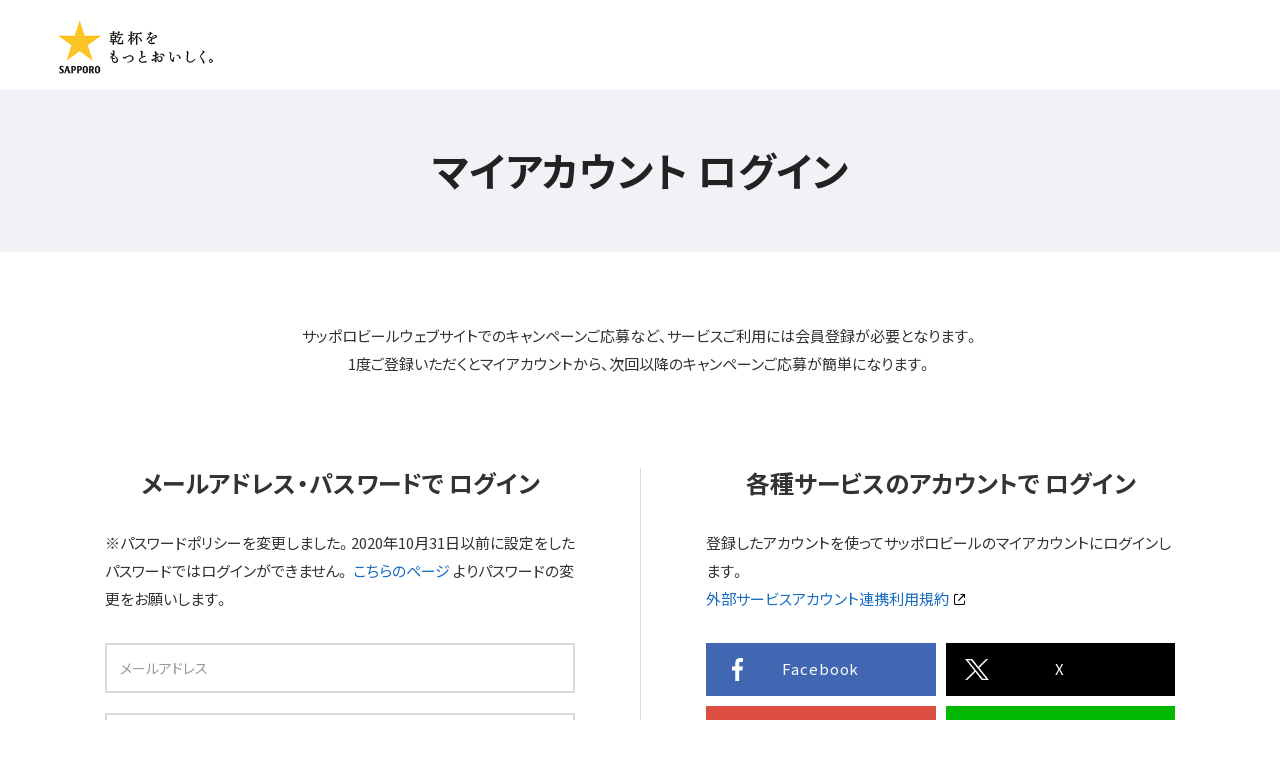

--- FILE ---
content_type: text/html
request_url: https://myaccount.sapporobeer.jp/login?url=transition/campaign/public/23354_goib_151.html&purposeFlg=campaign&internalFlg=0
body_size: 9333
content:
<!DOCTYPE html><html lang="ja"><head><script>(function(w, d, s, l, i) {
          w[l] = w[l] || [];
          w[l].push({ 'gtm.start': new Date().getTime(), event: 'gtm.js' });
          var f = d.getElementsByTagName(s)[0],
            j = d.createElement(s),
            dl = l != 'dataLayer' ? '&l=' + l : '';
          j.async = true;
          j.src = 'https://www.googletagmanager.com/gtm.js?id=' + i + dl;
          f.parentNode.insertBefore(j, f);
       })(window, document, 'script', 'dataLayer', 'GTM-MCT8RPC');</script><meta charset="utf-8"><meta http-equiv="X-UA-Compatible" content="IE=edge"><meta charset="UTF-8"><meta name="author" content=" //www.sapporobeer.jp/"><meta name="description" content="
      「★乾杯をもっとおいしく。」サッポロビールのログインのページです。黒ラベルやヱビスをはじめとした商品情報のほか、レシピやサッポロのお酒が飲めるお店情報、工場見学など、乾杯をもっとおいしくする情報をお届けします。"><meta name="keywords" content=""><meta name="format-detection" content="telephone=no, email=no, address=no"><meta name="viewport" content="width=device-width"><meta property="og:title" content="ログイン | サッポロビール"><meta property="og:url" content="//www.sapporobeer.jp/"><meta property="og:site_name" content="サッポロビール株式会社"><meta property="og:description" content="
        「★乾杯をもっとおいしく。」サッポロビールのログインのページです。黒ラベルやヱビスをはじめとした商品情報のほか、レシピやサッポロのお酒が飲めるお店情報、工場見学など、乾杯をもっとおいしくする情報をお届けします。"><meta property="og:image" content="//www.sapporobeer.jp/common/img/og-image.jpg"><meta property="og:type" content="website"><meta property="fb:app_id" content="250541611697121"><meta name="twitter:card" content="Twitterカードの種類"><meta name="twitter:site" content="@SapporoBeer"><link type="text/css" rel="icon" href="/favicon.ico"><link type="text/css" rel="stylesheet" href="/common/css/vendor/lity.min.css" media="print" onload="this.media='all'"><link type="text/css" rel="stylesheet" href="/common/css/vendor/swiper.min.css" media="print" onload="this.media='all'"><link type="text/css" rel="stylesheet" href="/common/css/layout.css"><link type="text/css" rel="stylesheet" href="/common/css/all.css"><link href="https://ce.mf.marsflag.com/latest/css/mf-search.css" rel="stylesheet" type="text/css" media="all" charset="UTF-8"><link rel="stylesheet" href="/common/css/index.css"><link rel="preload" as="font" href="../common/fonts/YakuHanJP-Bold.woff" crossorigin><link rel="preload" as="font" href="../common/fonts/YakuHanJP-Bold.eot?#iefix" crossorigin><link rel="preload" as="font" href="../common/fonts/YakuHanJP-Bold.woff2" crossorigin><link rel="preload" as="font" href="../common/fonts/YakuHanJP-Bold.otf" crossorigin><link rel="preload" as="font" href="../common/fonts/YakuHanJP-Regular.woff" crossorigin><link rel="preload" as="font" href="../common/fonts/YakuHanJP-Regular.eot?#iefix" crossorigin><link rel="preload" as="font" href="../common/fonts/YakuHanJP-Regular.woff2" crossorigin><link rel="preload" as="font" href="../common/fonts/YakuHanJP-Regular.otf" crossorigin><script type="application/javascript" src="/common/js/jquery-3.5.1.min.js"></script><script>window.WebFontConfig = {
      google: { families: ['Noto+Sans+JP:400,700', 'Barlow:400,700', 'Barlow+Condensed:500'] },
      active: function() {
        sessionStorage.fonts = true;
      }
    };
    (function() {
      var wf = document.createElement('script');
      wf.src = 'https://ajax.googleapis.com/ajax/libs/webfont/1.6.26/webfont.js';
      wf.type = 'text/javascript';
      wf.async = 'true';
      var s = document.getElementsByTagName('script')[0];
      s.parentNode.insertBefore(wf, s);
    })();</script><style>.noscript-title {
        padding-bottom: 70px;
        background: #f1f2f6;
        width: 100%;
        margin: 0 auto;
      }  
      .noscript-title h1 {
        margin: 70px auto;
        color: #222;
        font-size: 4em;
        text-align: center;
        line-height: 1.3;
      }  
      .noscript-title h3 {
        font-size: 2em;
        color: red;
        text-align: center;
      }  
      .noscript-title p {
        text-align: center;
        width: 100%;
        margin: 30px auto;
      }  
      .noscript-title a {
        font-size: 1.2em;
        color: red;
        text-decoration: underline;
      }</style><title>マイアカウント</title><link href="/css/about.css" rel="prefetch"><link href="/js/about.js" rel="prefetch"><link href="/css/app.css" rel="preload" as="style"><link href="/js/app.js" rel="preload" as="script"><link href="/js/chunk-vendors.js" rel="preload" as="script"><link href="/css/app.css" rel="stylesheet"></head><body><noscript><iframe src="https://www.googletagmanager.com/ns.html?id=GTM-MCT8RPC" height="0" width="0" style="display:none;visibility:hidden"></iframe><div class="layout-container"><div class="layout-header theme-simple"><div class="layout-header_inner"><h1 class="layout-header_logo" itemscope itemtype="http://schema.org/Organization"><a href="https://www.sapporobeer.jp/"><img src="/common/img/layout/logo.png" alt="SAPPORO" width="48" height="60"></a></h1></div></div><main class="noscript-title"><h1>マイアカウント</h1><h3>JavaScriptを有効に設定してください。</h3><p><a href="https://www.sapporobeer.jp/">トップページへ戻る</a></p></main><footer class="layout-footer"><div class="layout-footer_inner"><p class="layout-footer_return-top js-return-top"><a href="#return-top">ページの上部に戻る</a></p><p class="layout-footer_logo"><a href="https://www.sapporobeer.jp/"><img src="/common/img/layout/logo.svg" alt="SAPPORO" width="95" height="120"></a></p><div class="layout-footer_group-link"><ul><li><a href="https://www.sapporobeer.jp/">サッポロビール株式会社</a></li><li><a href="https://www.sapporoholdings.jp" target="_blank">サッポロホールディングス</a></li></ul></div></div><div class="layout-footer_lower"><div class="layout-footer_inner"><div class="layout-footer_note"><p><img src="/common/img/layout/footer-note_img01.png" width="475" height="36" alt="STOP!20歳未満飲酒・飲酒運転。妊娠中や授乳期の飲酒はやめましょう。お酒は楽しく適量で。のんだあとはリサイクル"></p></div><p class="layout-footer_copyright"><img src="/common/img/layout/footer_copyright_logo01.svg" alt="サッポロビール株式会社" width="182" height="16">&copy;SAPPORO BREWERIES LTD. All rights reserved.</p></div></div></footer><div id="sapporo-analysis-area"><iframe src="https://www.googletagmanager.com/ns.html?id=GTM-5RXGFJR" height="0" width="0" style="display: none; visibility: hidden"></iframe></div></div></noscript><div id="app"></div><script>$(function () {
        var addHeaderFooter = function () {
          if ($('#simple-header').length && $('#simple-header').is(':empty')) {
            $('#simple-header').load(
              '/common/html/simple-header.html',
              function () {
                $('#simple-footer').load('/common/html/simple-footer.html');
              }
            );
          }
          var path = location.pathname;
          if (
            $('#default-header').length &&
            $('#default-header').is(':empty')
          ) {
              $('#default-header').load(
                '/common/html/default-header.html',
                function () {
                  if (path.match(/campaign/)) {
                    $('#default-footer').load(
                      '/common/html/navilists-footer.html'
                    );
                  } else {
                    $('#default-footer').load('/common/html/default-footer.html');
                  }
                  if ($('#not-found').length && $('#not-found').is(':empty')) {
                    $('#not-found').load('/error/404.html');
                  }
                  $.getScript(
                    '//c.marsflag.com/mf/mfx/1.0/js/mfx-sbox.js',
                    function (data, textStatus, jqxhr) {
                      $.getScript('/common/js/areaCampaign.min.js');
                      $.getScript('https://ce.mf.marsflag.com/latest/js/mf-search.js');
                      $.getScript('//ajax.googleapis.com/ajax/libs/webfont/1.6.26/webfont.js');
                      $.getScript('//cdn.evgnet.com/beacon/sapporo/production/scripts/evergage.min.js');
                      $.getScript('/common/js/all.min.js');
                    }
                  );
                }
              );
          }
        };
        setInterval(addHeaderFooter, 500);
      });
      !function () {
        var G = GALFSRAM = window.GALFSRAM || {}
        G.mfx = G.mfx || {}
        G.mfx.router_mode = 'history'
      }();</script><script type="application/javascript" src="/common/js/vendor/common.vendor.min.js"></script><script type="application/javascript" src="/common/js/all.min.js?20220324"></script><script type="text/javascript" src="/js/chunk-vendors.js"></script><script type="text/javascript" src="/js/app.js"></script></body></html>

--- FILE ---
content_type: text/html
request_url: https://myaccount.sapporobeer.jp/common/html/simple-header.html
body_size: 413
content:
<div class="layout-header theme-simple">
  <div class="layout-header_inner">
    <h1 class="layout-header_logo" itemscope="itemscope" itemtype="http://schema.org/Organization">
      <a href="https://www.sapporobeer.jp/">
        <img src="/common/img/layout/logo.png" alt="SAPPORO 乾杯をもっとおいしく" width="171" height="70">
      </a>
    </h1>
  </div>
  <!-- /.layout-header -->
</div>


--- FILE ---
content_type: text/html
request_url: https://myaccount.sapporobeer.jp/common/html/simple-header.html
body_size: 413
content:
<div class="layout-header theme-simple">
  <div class="layout-header_inner">
    <h1 class="layout-header_logo" itemscope="itemscope" itemtype="http://schema.org/Organization">
      <a href="https://www.sapporobeer.jp/">
        <img src="/common/img/layout/logo.png" alt="SAPPORO 乾杯をもっとおいしく" width="171" height="70">
      </a>
    </h1>
  </div>
  <!-- /.layout-header -->
</div>


--- FILE ---
content_type: text/html
request_url: https://myaccount.sapporobeer.jp/common/html/simple-footer.html
body_size: 1696
content:
<div class="layout-footer">
  <div class="layout-footer_lower">
    <div class="layout-footer_inner">
      <div class="layout-footer_note">
        <p>
          <img
            src="/common/img/layout/footer-note_img01.png"
            width="475"
            height="36"
            alt="STOP!20歳未満飲酒・飲酒運転。妊娠中や授乳期の飲酒はやめましょう。お酒は楽しく適量で。のんだあとはリサイクル"
          />
        </p>
      </div>
      <p class="layout-footer_copyright">
        <img
          src="/common/img/layout/footer_copyright_logo01.png"
          alt="サッポロビール株式会社"
          width="182"
          height="16"
        />
        <span>&copy;SAPPORO BREWERIES LTD. All rights reserved.</span>
      </p>
    </div>
  </div>
  <!-- /.layout-footer -->
</div>

<div id="sapporo-analysis-area">
  <!-- Google Tag Manager -->
  <script>(function (w, d, s, l, i) { w[l] = w[l] || []; w[l].push({ 'gtm.start': new Date().getTime(), event: 'gtm.js' }); var f = d.getElementsByTagName(s)[0], j = d.createElement(s), dl = l != 'dataLayer' ? '&l=' + l : ''; j.async = true; j.src = 'https://www.googletagmanager.com/gtm.js?id=' + i + dl; f.parentNode.insertBefore(j, f); })(window, document, 'script', 'dataLayer', 'GTM-5RXGFJR');</script>
  <!-- End Google Tag Manager -->
  <!-- Google Tag Manager (noscript) -->
  <noscript>
    <iframe src="https://www.googletagmanager.com/ns.html?id=GTM-5RXGFJR" height="0" width="0"
      style="display:none;visibility:hidden"></iframe>
  </noscript>
  <!-- End Google Tag Manager (noscript) -->
  <!-- /sapporo-analysis-area -->
</div>

--- FILE ---
content_type: text/html
request_url: https://myaccount.sapporobeer.jp/common/html/simple-footer.html
body_size: 1696
content:
<div class="layout-footer">
  <div class="layout-footer_lower">
    <div class="layout-footer_inner">
      <div class="layout-footer_note">
        <p>
          <img
            src="/common/img/layout/footer-note_img01.png"
            width="475"
            height="36"
            alt="STOP!20歳未満飲酒・飲酒運転。妊娠中や授乳期の飲酒はやめましょう。お酒は楽しく適量で。のんだあとはリサイクル"
          />
        </p>
      </div>
      <p class="layout-footer_copyright">
        <img
          src="/common/img/layout/footer_copyright_logo01.png"
          alt="サッポロビール株式会社"
          width="182"
          height="16"
        />
        <span>&copy;SAPPORO BREWERIES LTD. All rights reserved.</span>
      </p>
    </div>
  </div>
  <!-- /.layout-footer -->
</div>

<div id="sapporo-analysis-area">
  <!-- Google Tag Manager -->
  <script>(function (w, d, s, l, i) { w[l] = w[l] || []; w[l].push({ 'gtm.start': new Date().getTime(), event: 'gtm.js' }); var f = d.getElementsByTagName(s)[0], j = d.createElement(s), dl = l != 'dataLayer' ? '&l=' + l : ''; j.async = true; j.src = 'https://www.googletagmanager.com/gtm.js?id=' + i + dl; f.parentNode.insertBefore(j, f); })(window, document, 'script', 'dataLayer', 'GTM-5RXGFJR');</script>
  <!-- End Google Tag Manager -->
  <!-- Google Tag Manager (noscript) -->
  <noscript>
    <iframe src="https://www.googletagmanager.com/ns.html?id=GTM-5RXGFJR" height="0" width="0"
      style="display:none;visibility:hidden"></iframe>
  </noscript>
  <!-- End Google Tag Manager (noscript) -->
  <!-- /sapporo-analysis-area -->
</div>

--- FILE ---
content_type: text/css
request_url: https://myaccount.sapporobeer.jp/css/app.css
body_size: 14486
content:
.agegate_modal span.agegate-text__ask[data-v-26e49164]{color:red;text-align:center;font-size:15px;font-weight:700;text-decoration:underline;cursor:pointer}.agegate_modal p[data-v-26e49164]{display:block;-webkit-margin-before:0;margin-block-start:0;-webkit-margin-after:0;margin-block-end:0;-webkit-margin-start:0;margin-inline-start:0;-webkit-margin-end:0;margin-inline-end:0}.agegate_modal span[data-v-26e49164]{font-family:游ゴシック,ヒラギノ角ゴ Pro W3,メイリオ,sans-serif;line-height:1;font-weight:400}.agegate-bg[data-v-26e49164]{position:fixed;width:100%;height:100%;background-color:#333;opacity:.5;top:0;left:0;z-index:2147483630}.agegate_modal[data-v-26e49164]{position:fixed;background-color:#fff;z-index:2147483635;font-family:游ゴシック,ヒラギノ角ゴ Pro W3,メイリオ,sans-serif;line-height:1.6;font-weight:400;color:#333}.sapporo_logo[data-v-26e49164]{display:block;background-image:url(/common/img/layout/logo.svg);background-repeat:no-repeat}#agegate-yes a[data-v-26e49164]:link,a[data-v-26e49164]:visited{color:#fff}#agegate-textEn[data-v-26e49164],#agegate-textJp[data-v-26e49164]{text-align:center}#agegate-text__ask[data-v-26e49164]{color:red;text-align:center}#agegate-text__askEn[data-v-26e49164]{color:#b89118;text-align:center}.agegate-button__wrap[data-v-26e49164]{text-align:center}#agegate-yes[data-v-26e49164]{margin-right:10px}#agegate-no[data-v-26e49164],#agegate-yes[data-v-26e49164]{background-color:#16181a;color:#fff;position:relative;cursor:pointer}#agegate-no[data-v-26e49164]{margin-left:10px}.agegate_modal .button-text[data-v-26e49164]{position:relative;font-weight:700}.agegate_modal .button-textEn[data-v-26e49164],.agegate_modal .button-textJp[data-v-26e49164]{position:absolute}.agegate_modal .agegate-check[data-v-26e49164]{background-color:#f1f2f6}.agegate_modal .agegate-check p[data-v-26e49164]{text-align:center;margin-top:0;margin-bottom:0}.agegate_modal .agegate-checkbox[data-v-26e49164]{text-align:center}.agegate_modal .color5[data-v-26e49164]{color:#555}.agegate_modal .color7[data-v-26e49164]{color:#777}.agegate_modal input[type=checkbox][data-v-26e49164]{display:none;margin:0;padding:0}.agegate_modal .check-label[data-v-26e49164]{position:relative;display:inline-block;padding:0 0 0 42px;vertical-align:middle;cursor:pointer;z-index:2}.agegate_modal input[type=checkbox]+.check-label[data-v-26e49164]:after{position:absolute;content:"";transform:none;top:50%;display:block;border:2px solid #d9d9d9;background-color:#fff}.agegate_modal input[type=checkbox]+.check-label[data-v-26e49164]:before{content:"";position:absolute;display:block;opacity:0;top:65%;transform:rotate(45deg);border:none;border-right:3px solid #d9d9d9;border-bottom:3px solid #d9d9d9}.agegate_modal .agegate-checkbox.active .check-label[data-v-26e49164]:before{opacity:1;z-index:3}.agagate_modal input[type=checkbox]+label[data-v-26e49164]:before{border:none;transform:none}.agegate_modal input[type=checkbox]+label[data-v-26e49164]:after{transform:rotate(0deg)}.agegate_modal input[type=checkbox]:checked+label[data-v-26e49164]:before{background-color:#fff}@media screen and (min-width:768px){.agegate_modal .br-sp[data-v-26e49164]{display:none}.agegate_modal[data-v-26e49164]{width:780px;height:450px;top:calc(50% - 345px);left:calc(50% - 390px)}.agegate_modal .sapporo_logo[data-v-26e49164]{width:55px;height:69px;margin:40px auto 31px}.agegate_modal #agegate-textJp[data-v-26e49164]{font-size:15px;margin-bottom:5px}.agegate_modal #agegate-textEn[data-v-26e49164]{font-size:12px;margin-top:0;margin-bottom:10px}.agegate_modal #agegate-text__ask[data-v-26e49164]{font-size:18px;margin-top:0;margin-bottom:3px}.agegate_modal #agegate-text__askEn[data-v-26e49164]{font-size:12px;margin-top:0;margin-bottom:25px}.agegate_modal .agegate-button__wrap[data-v-26e49164]{margin-top:20px;margin-bottom:20px;height:95px}.agegate_modal .agegate-button__wrap .button-text[data-v-26e49164]{font-weight:700}.agegate_modal #agegate-close[data-v-26e49164]{width:70px;height:40px}.agegate_modal #agegate-no[data-v-26e49164],.agegate_modal #agegate-yes[data-v-26e49164]{width:280px;height:95px}.agegate_modal .button-text[data-v-26e49164]{width:200px;font-size:18px}.agegate_modal .sm-button-text[data-v-26e49164]{font-size:14px}.agegate_modal .button-textJp[data-v-26e49164]{font-size:13px;top:45px;width:200px;left:40px}.agegate_modal .button-textEn[data-v-26e49164]{font-size:12px;width:200px;left:40px;bottom:19px}.agegate_modal .agegate-check[data-v-26e49164]{margin:0 100px;padding-top:28px;padding-bottom:25px}.agegate_modal .agegate-check__warnJp[data-v-26e49164]{font-size:13px;margin-top:15px}.agegate_modal .agegate-check__warnEn[data-v-26e49164]{font-size:12px;margin-top:5px}.agegate_modal .agegate-check__warnEn.color7[data-v-26e49164]{margin-top:7px}.agegate_modal .check-label[data-v-26e49164]{font-size:14px}.agegate_modal .check-label[data-v-26e49164]:after{left:5px!important;margin-top:-14px;width:auto;height:auto;width:22px!important;height:22px!important;border:2px solid #d9d9d9;border-radius:4px}.agegate_modal .check-label[data-v-26e49164]:before{left:15px;margin-top:-15px;width:5px;height:20px}.agegate_modal .agegate-check__warnJp.color7.sp[data-v-26e49164]{display:none}}@media screen and (max-width:767px){.agegate_modal .pc-br[data-v-26e49164]{display:none}.agegate_modal[data-v-26e49164]{width:calc(100% - 30px);top:30px;left:15px;padding-bottom:10px;overflow-y:auto;height:450px}.agegate_modal .sapporo_logo[data-v-26e49164]{width:40px;height:50px;margin:20px auto 11px}.agegate_modal #agegate-textJp[data-v-26e49164]{width:calc(100% - 40px);margin:0 auto;font-size:14px;margin-bottom:10px}.agegate_modal #agegate-textEn[data-v-26e49164]{width:calc(100% - 40px);margin:0 auto;font-size:10px}.agegate_modal #agegate-text__ask[data-v-26e49164]{margin-top:10px;font-size:18px}.agegate_modal #agegate-text__askEn[data-v-26e49164]{font-size:10px}.agegate_modal #agegate-close[data-v-26e49164]{width:70px;height:40px}.agegate_modal #agegate-yes[data-v-26e49164]{height:78px;width:calc(100% - 40px);margin:20px auto 0;display:block}.agegate_modal #agegate-no[data-v-26e49164]{height:78px;width:calc(100% - 40px);margin:10px auto 0;display:block}.agegate_modal .agegate-button__wrap[data-v-26e49164]{margin-top:30px}.agegate_modal .agegate-button__wrap .button-text[data-v-26e49164]{font-size:15px;left:0;width:100%;text-align:center;font-weight:700}.agegate_modal .agegate-button__wrap .sm-button-text[data-v-26e49164]{font-size:12px}.agegate_modal .button-textJp[data-v-26e49164]{font-size:12px;top:37px;left:0;width:100%;text-align:center}.agegate_modal .button-textEn[data-v-26e49164]{font-size:10px;bottom:15px;left:0;width:100%;text-align:center}.agegate_modal .agegate-check[data-v-26e49164]{margin:10px 20px;padding:25px}.agegate_modal .agegate-check__warnJp[data-v-26e49164]{font-size:12px;text-align:left;margin-top:10px}.agegate_modal .agegate-check__warnEn[data-v-26e49164]{font-size:10px;text-align:left;margin-top:6px}.agegate_modal .check-label[data-v-26e49164]{font-size:14px}.agegate_modal .check-label[data-v-26e49164]:after{left:12px!important;margin-top:-12px;width:18px!important;height:18px!important;border:2px solid #d9d9d9;border-radius:4px}.agegate_modal .check-label[data-v-26e49164]:before{left:20px!important;margin-top:-15px;width:5px!important;height:20px!important}.agegate_modal .agegate-check__warnJp.color7.pc[data-v-26e49164]{display:none}.agegate_modal.beer[data-v-26e49164]{top:100px}.agegate_modal.beer .sapporo_logo[data-v-26e49164]{width:100px;height:125px;margin-bottom:28px;margin-top:50px}.agegate_modal.beer #agegate-textJp[data-v-26e49164]{font-size:35px;margin-bottom:25px;width:calc(100% - 100px)}.agegate_modal.beer #agegate-textEn[data-v-26e49164]{font-size:25px;width:calc(100% - 100px)}.agegate_modal.beer #agegate-text__ask[data-v-26e49164]{font-size:45px;margin-top:25px}.agegate_modal.beer #agegate-text__askEn[data-v-26e49164]{font-size:25px}.agegate_modal.beer #agegate-no[data-v-26e49164],.agegate_modal.beer #agegate-yes[data-v-26e49164]{height:192px;max-width:1000px;width:calc(100% - 100px);margin:50px auto 0;display:block}.agegate_modal.beer .agegate-button__wrap .button-text[data-v-26e49164]{font-size:40px;top:45px}.agegate_modal.beer .button-textJp[data-v-26e49164]{font-size:31px;top:100px}.agegate_modal.beer .agegate-check[data-v-26e49164]{margin-top:25px;padding:62px;margin:25px 50px}.agegate_modal.beer .button-textEn[data-v-26e49164]{font-size:25px;bottom:30px}.agegate_modal.beer .check-label[data-v-26e49164]{font-size:35px}.agegate_modal.beer .check-label[data-v-26e49164]:before{left:10px;margin-top:-30px;width:10px;height:50px}.agegate_modal.beer .check-label[data-v-26e49164]:after{left:-10px;margin-top:-25px;width:45px;height:45px;border:2px solid #d9d9d9;border-radius:4px}.agegate_modal.beer .agegate-check__warnJp[data-v-26e49164]{font-size:28px;margin-top:25px}.agegate_modal.beer .agegate-check__warnEn[data-v-26e49164]{font-size:25px;margin-top:15px}}.login-column[data-v-1a089b9a]{margin-top:90px}.login-column[data-v-1a089b9a]:first-child{margin-top:0}.login-column_title[data-v-1a089b9a]{font-size:2.4em;text-align:center;line-height:1.3}@media (max-width:768px){.login-column[data-v-1a089b9a]{margin-top:50px}}@media (min-width:769px){.login-column[data-v-1a089b9a]{display:table}}@media (min-width:769px){.login-column_content[data-v-1a089b9a]{display:table-cell;width:50%;padding:0 65px;box-sizing:border-box}.login-column_content+.login-column_content[data-v-1a089b9a]{border-left:1px solid #dbdce2}}@media (max-width:768px){.login-column_content[data-v-1a089b9a]{padding:30px 0}.login-column_content[data-v-1a089b9a]:first-child{padding-top:0}.login-column_content+.login-column_content[data-v-1a089b9a]{border-top:1px solid #dbdce2}}@media (max-width:768px){.login-column_title[data-v-1a089b9a]{font-size:2em}}.login-column[data-v-d08bbc46]{margin-top:90px}.login-column[data-v-d08bbc46]:first-child{margin-top:0}.login-column_title[data-v-d08bbc46]{font-size:2.4em;text-align:center;line-height:1.3}.regist-explanation[data-v-d08bbc46]{text-align:center;margin-bottom:50px}@media (min-width:769px){.login-column[data-v-d08bbc46]{display:table}.login-column_content[data-v-d08bbc46]{display:table-cell;width:50%;padding:0 65px;box-sizing:border-box}.login-column_content+.login-column_content[data-v-d08bbc46]{border-left:1px solid #dbdce2}.pc-display-non[data-v-d08bbc46]{display:none}}@media (max-width:768px){.login-column[data-v-d08bbc46]{margin-top:50px}.login-column_content[data-v-d08bbc46]{padding:30px 0}.login-column_content[data-v-d08bbc46]:first-child{padding-top:0}.login-column_content+.login-column_content[data-v-d08bbc46]{border-top:1px solid #dbdce2}.theme-gray[data-v-d08bbc46]{background-color:#f1f2f6}.login-column_title[data-v-d08bbc46]{font-size:2em}.sp-display-non[data-v-d08bbc46]{display:none}}.loginMessage[data-v-d08bbc46]{display:none}.member-head_name>b[data-v-6fdb82d7]{word-break:break-all}@media (min-width:769px){.member-head[data-v-24b19ca8]{display:table;width:100%}}.member-head_name[data-v-24b19ca8]{display:table-cell;font-size:2.8em;font-weight:700;vertical-align:middle;line-height:1.2}@media (max-width:768px){.member-head_name[data-v-24b19ca8]{display:block;font-size:1.8em}}.member-head_name>b[data-v-24b19ca8]{font-size:1.286em}@media (max-width:768px){.member-head_name>b[data-v-24b19ca8]{font-size:1.333em}}.member-head_logout-button[data-v-24b19ca8]{display:table-cell;width:144px;vertical-align:middle}@media (max-width:768px){.member-head_logout-button[data-v-24b19ca8]{margin-top:30px;display:block;width:108px}.member-head_logout-button[data-v-24b19ca8]:first-child{margin-top:0}}@media (max-width:768px) and (max-width:768px){.member-head_logout-button[data-v-24b19ca8]{margin-top:20px}}@media (min-width:769px){.floating-button[data-v-24b19ca8]{display:table;width:100%}}.floating-button_content[data-v-24b19ca8]{vertical-align:middle}@media (min-width:769px){.floating-button_content[data-v-24b19ca8]{display:table-cell;padding-right:25px}}.floating-button_button[data-v-24b19ca8]{width:285px;max-width:100%}@media (min-width:769px){.floating-button_button[data-v-24b19ca8]{display:table-cell;vertical-align:middle}}@media (max-width:768px){.floating-button_button[data-v-24b19ca8]{margin:0 auto;margin-top:30px}.floating-button_button[data-v-24b19ca8]:first-child{margin-top:0}}@media (max-width:768px) and (max-width:768px){.floating-button_button[data-v-24b19ca8]{margin-top:20px}}.member-information[data-v-24b19ca8]{margin-top:40px;display:table;width:100%}.member-information[data-v-24b19ca8]:first-child{margin-top:0}@media (max-width:768px){.member-information[data-v-24b19ca8]{margin-top:30px}}.member-information_content[data-v-24b19ca8]{margin-top:30px}.member-information_content[data-v-24b19ca8]:first-child{margin-top:0}@media (max-width:768px){.member-information_content[data-v-24b19ca8]{margin-top:20px}}@media (min-width:769px){.member-information_content[data-v-24b19ca8]{display:table-cell;box-sizing:border-box}.member-information_content[data-v-24b19ca8]:first-child{width:419px;max-width:37.5%;padding-right:32px}.member-information_content[data-v-24b19ca8]:nth-child(2){margin-top:0;max-width:62.5%}}.m-media.theme-column>ul>li .m-media_title[data-v-6786019e]{display:block;word-wrap:break-word}p[data-v-6786019e]{word-wrap:break-word}.layout-content[data-v-b911ef02]{background-color:#f5f6f9}.msg-area[data-v-b911ef02]{background-color:#f5f6f9;padding-left:6%;padding-right:6%;margin-bottom:70px}.msg[data-v-b911ef02]{background-color:#fff;color:red;font-size:28px;margin:auto;padding-top:20px;padding-bottom:20px}.login-column_title[data-v-b911ef02]{position:relative;text-align:center;margin-top:50px}@media only screen and (max-width:769px){th[data-v-b911ef02]{width:94.5%}td>ul[data-v-b911ef02]{margin:0;padding:.7em 10px;list-style:disc}.msg-area[data-v-b911ef02]{padding-left:30px;padding-right:30px}.msg[data-v-b911ef02]{padding-left:6%;padding-right:6%}.login-column_title .active[data-v-b911ef02]{position:absolute;opacity:0}.login-column_title:hover .active[data-v-b911ef02]{position:absolute;opacity:1;transform:translate(-100%)}}@media only screen and (min-width:769px){.msg[data-v-b911ef02]{width:800px;padding-left:30px;padding-right:30px}.login-column_title .active[data-v-b911ef02]{position:absolute;opacity:0;top:0;left:37.9%}.login-column_title a:hover .active[data-v-b911ef02]{position:absolute;opacity:1;top:0;left:37.9%}}

--- FILE ---
content_type: text/css
request_url: https://myaccount.sapporobeer.jp/common/css/layout.css
body_size: 133330
content:
@charset "UTF-8";
/* ==========================================================================
   Reset
   ========================================================================== */
/* Initialize
   ========================================================================== */
html,
body,
div,
span,
object,
iframe,
h1,
h2,
h3,
h4,
h5,
h6,
p,
blockquote,
pre,
a,
abbr,
address,
cite,
code,
del,
dfn,
em,
img,
ins,
kbd,
q,
s,
samp,
small,
strong,
sub,
sup,
var,
b,
u,
i,
dl,
dt,
dd,
ol,
ul,
li,
fieldset,
form,
label,
legend,
table,
caption,
tbody,
tfoot,
thead,
tr,
th,
td,
article,
aside,
canvas,
details,
embed,
figure,
figcaption,
footer,
header,
main,
menu,
nav,
output,
ruby,
section,
summary,
time,
mark,
audio,
video {
  margin: 0;
  padding: 0;
  border: 0;
  font-size: 100%;
  font: inherit;
  vertical-align: baseline;
}
/* Display
   ========================================================================== */
article,
aside,
details,
figcaption,
figure,
footer,
header,
main,
menu,
nav,
section {
  display: block;
}
.win,
.mac {
  overflow-y: scroll;
}
/* Fonts
   ========================================================================== */
html {
  font-size: .625em;
}
body {
  -webkit-text-size-adjust: 100%;
  line-height: 1.9;
  color: #333333;
  background-color: #ffffff;
}
h1,
h2,
h3,
h4,
h5,
h6,
dt,
dd,
li,
caption,
col,
th,
td,
p,
address,
figcaption {
  font-size: 1.5em;
}
@media (max-width: 768px) {
  h1,
  h2,
  h3,
  h4,
  h5,
  h6,
  dt,
  dd,
  li,
  caption,
  col,
  th,
  td,
  p,
  address,
  figcaption {
    font-size: 1.4em;
  }
}
dd dt,
dd dd,
dd li,
dd p,
dd caption,
dd col,
dd th,
dd td,
dd figcaption,
li dt,
li dd,
li li,
li p,
li caption,
li col,
li th,
li td,
li figcaption,
th dt,
th dd,
th li,
th p,
th caption,
th col,
th th,
th td,
th figcaption,
td dt,
td dd,
td li,
td p,
td caption,
td col,
td th,
td td,
td figcaption {
  font-size: 1em;
}
sup,
sub {
  font-size: 1em;
}
body,
input,
textarea,
select {
  font-family: "YakuHanJP", "Noto Sans JP", "ヒラギノ角ゴ Pro W3", "Hiragino Kaku Gothic Pro", "游ゴシック", "メイリオ", Meiryo, "ＭＳ Ｐゴシック", "MS PGothic", sans-serif;
}
/* Link
   ========================================================================== */
a:link,
a:visited,
a:hover,
a:active {
  color: #186cc2;
}
a:hover,
a:active {
  text-decoration: none;
}
/* Style
   ========================================================================== */
h1,
h2,
h3,
h4,
h5,
h6 {
  font-weight: bold;
}
table {
  border-collapse: collapse;
  border-spacing: 0;
}
caption {
  text-align: left;
}
th {
  font-weight: bold;
}
th,
td {
  vertical-align: top;
}
ol,
ul {
  list-style: none;
}
blockquote,
q {
  quotes: none;
}
blockquote:before,
blockquote:after,
q:before,
q:after {
  content: '';
  content: none;
}
address {
  font-style: normal;
  font-weight: normal;
}
img {
  vertical-align: top;
  -ms-interpolation-mode: bicubic;
}
object,
embed,
iframe {
  vertical-align: top;
  outline: none;
  max-width: 100%;
}
em,
strong {
  font-style: normal;
  font-weight: bold;
}
mark {
  color: inherit;
  background-color: inherit;
  font-weight: bold;
}
sup,
sub {
  position: relative;
  height: 0;
  line-height: 1;
  vertical-align: baseline;
  _vertical-align: bottom;
}
sup {
  bottom: 1ex;
}
sub {
  top: .5ex;
}
/* Form parts reset
   ========================================================================== */
input,
textarea,
select,
button {
  margin: 0;
  padding: 0;
  font-size: 1.5em;
  color: #333333;
  line-height: 1.9;
  outline: none;
  border-radius: 0;
  vertical-align: middle;
  -webkit-box-sizing: border-box;
  -ms-box-sizing: border-box;
  -o-box-sizing: border-box;
  box-sizing: border-box;
  -webkit-appearance: none;
  -moz-appearance: none;
  appearance: none;
}
@media (max-width: 768px) {
  input,
  textarea,
  select,
  button {
    font-size: 1.4em;
  }
}
input[type="button"],
input[type="image"],
input[type="submit"],
input[type="reset"],
input[type="text"],
input[type="search"],
input[type="password"],
input[type="number"],
input[type="email"],
input[type="tel"],
input[type="date"] {
  -webkit-appearance: none;
  -moz-appearance: none;
  appearance: none;
}
input[type="color"],
input[type="range"],
input[type="checkbox"],
input[type="radio"],
input[type="button"],
input[type="image"],
input[type="submit"],
input[type="reset"],
select,
button {
  cursor: pointer;
}
input[disabled] {
  cursor: not-allowed;
}
input[type="hidden"] {
  display: none;
}
textarea {
  resize: vertical;
}
/* ==========================================================================
   Layout - General
   ========================================================================== */
/* Clearfix
   ========================================================================== */
header,
footer,
main,
section,
article,
aside,
nav,
.layout-container,
.layout-header,
.page-footer,
.content,
.main-content,
.sub-content,
.article,
.section,
.row {
  zoom: 1;
}
header:before,
footer:before,
main:before,
section:before,
article:before,
aside:before,
nav:before,
.layout-container:before,
.layout-header:before,
.page-footer:before,
.content:before,
.main-content:before,
.sub-content:before,
.article:before,
.section:before,
.row:before,
header:after,
footer:after,
main:after,
section:after,
article:after,
aside:after,
nav:after,
.layout-container:after,
.layout-header:after,
.page-footer:after,
.content:after,
.main-content:after,
.sub-content:after,
.article:after,
.section:after,
.row:after {
  content: '';
  display: table;
}
header:after,
footer:after,
main:after,
section:after,
article:after,
aside:after,
nav:after,
.layout-container:after,
.layout-header:after,
.page-footer:after,
.content:after,
.main-content:after,
.sub-content:after,
.article:after,
.section:after,
.row:after {
  clear: both;
}
header:before,
footer:before,
main:before,
section:before,
article:before,
aside:before,
nav:before,
.layout-container:before,
.layout-header:before,
.page-footer:before,
.content:before,
.main-content:before,
.sub-content:before,
.article:before,
.section:before,
.row:before,
header:after,
footer:after,
main:after,
section:after,
article:after,
aside:after,
nav:after,
.layout-container:after,
.layout-header:after,
.page-footer:after,
.content:after,
.main-content:after,
.sub-content:after,
.article:after,
.section:after,
.row:after {
  content: '';
  display: table;
}
header:after,
footer:after,
main:after,
section:after,
article:after,
aside:after,
nav:after,
.layout-container:after,
.layout-header:after,
.page-footer:after,
.content:after,
.main-content:after,
.sub-content:after,
.article:after,
.section:after,
.row:after {
  clear: both;
}
/* Root
   ========================================================================== */
body {
  margin: 0;
  -webkit-font-feature-settings: "palt";
  -moz-font-feature-settings: "palt";
  -webkit-font-smoothing: antialiased;
  -moz-osx-font-smoothing: grayscale;
}
@media (max-width: 768px) {
  body {
    min-width: 320px;
  }
}
/* Font face
   ========================================================================== */
@font-face {
  font-family: 'YakuHanJP';
  font-style: normal;
  font-weight: normal;
  src: url('/common/fonts/YakuHanJP-Regular.eot?#iefix') format('embedded-opentype'), url('/common/fonts/YakuHanJP-Regular.woff2') format('woff2'), url('/common/fonts/YakuHanJP-Regular.woff') format('woff'), url('/common/fonts/YakuHanJP-Regular.otf') format('opentype');
}
@font-face {
  font-family: 'YakuHanJP';
  font-style: normal;
  font-weight: bold;
  src: url('/common/fonts/YakuHanJP-Bold.eot?#iefix') format('embedded-opentype'), url('/common/fonts/YakuHanJP-Bold.woff2') format('woff2'), url('/common/fonts/YakuHanJP-Bold.woff') format('woff'), url('/common/fonts/YakuHanJP-Bold.otf') format('opentype');
}
@font-face {
  font-family: 'Barlow Condensed';
  font-style: normal;
  font-weight: normal;
  font-weight: 500;
}
@font-face {
  font-family: 'Barlow Condensed';
  font-style: normal;
  font-weight: bold;
  font-weight: 500;
}
/* Container
  ========================================================================== */
.layout-container {
  overflow-x: hidden;
  width: 100%;
}
@media (min-width: 769px) {
  .layout-container {
    min-width: 1080px;
  }
}
@media (max-width: 768px) {
  .layout-container.is-reduced {
    min-width: 960px;
  }
}
body.is-opened-fixed {
  position: fixed;
  top: 52px;
  width: 100% !important;
}
@media (max-width: 768px) {
  body.is-opened-fixed .layout-container.is-reduced {
    min-width: 100% !important;
  }
}
/* Section
   ========================================================================== */
.section {
  margin-left: auto;
  margin-right: auto;
  max-width: 1200px;
  margin-top: 90px;
}
.section:first-child {
  margin-top: 0;
}
.section:first-child {
  margin-top: 0;
}
.section:first-child {
  margin-top: 0;
}
.section:first-child {
  margin-top: 0;
}
@media (max-width: 768px) {
  .section {
    margin-top: 50px;
  }
}
.section:first-child {
  margin-top: 0;
}
.section:first-child {
  margin-top: 0;
}
@media (max-width: 768px) {
  .section {
    margin-top: 50px;
  }
}
.section .section {
  margin-top: 70px;
}
.section .section:first-child {
  margin-top: 0;
}
.section .section:first-child {
  margin-top: 0;
}
@media (max-width: 768px) {
  .section .section {
    margin-top: 40px;
  }
}
.section .section:first-child {
  margin-top: 0;
}
.section .section:first-child {
  margin-top: 0;
}
@media (max-width: 768px) {
  .section .section {
    margin-top: 40px;
  }
}
.section .section .section {
  margin-top: 60px;
}
/* Paragraph
   ========================================================================== */
.layout-header p,
.layout-footer p,
.breadcrumbs p {
  margin-top: 30px;
}
.layout-header p:first-child,
.layout-footer p:first-child,
.breadcrumbs p:first-child {
  margin-top: 0;
}
.layout-header p:first-child,
.layout-footer p:first-child,
.breadcrumbs p:first-child {
  margin-top: 0;
}
@media (max-width: 768px) {
  .layout-header p,
  .layout-footer p,
  .breadcrumbs p {
    margin-top: 20px;
  }
}
.layout-header p:first-child,
.layout-footer p:first-child,
.breadcrumbs p:first-child {
  margin-top: 0;
}
.layout-header p:first-child,
.layout-footer p:first-child,
.breadcrumbs p:first-child {
  margin-top: 0;
}
@media (max-width: 768px) {
  .layout-header p,
  .layout-footer p,
  .breadcrumbs p {
    margin-top: 20px;
  }
}
/* Image
   ========================================================================== */
.layout-header img,
.layout-footer img,
.breadcrumbs img {
  max-width: 100%;
  height: auto;
  max-height: 100%;
}
/* Anchor
   ========================================================================== */
.layout-header a,
.layout-footer a,
.breadcrumbs a {
  text-decoration: none;
}
@media (min-width: 769px) {
  .layout-header a:hover,
  .layout-footer a:hover,
  .breadcrumbs a:hover {
    text-decoration: underline;
  }
}
/* ==========================================================================
   Layout - Header
   ========================================================================== */
/* Page header
   ========================================================================== */
.layout-header {
  position: relative;
  z-index: 1000;
  padding: 0;
  margin: 0;
  background: #fff;
  font-size: 10px;
  line-height: 1.3;
}
@media (min-width: 769px) {
  .layout-header a:hover,
  .layout-header a:link:hover,
  .layout-header a:active:hover,
  .layout-header a:visited:hover {
    color: #222;
  }
}
.layout-header .layout-header_inner {
  position: relative;
  z-index: 2;
  width: 100%;
  margin: 0 auto;
}
.layout-header.is-fixed {
  position: fixed;
  top: 52px;
  width: 100% !important;
}
.layout-header.theme-new-window {
  height: 90px;
}
.layout-header.theme-new-window .layout-header_logo {
  top: 12px;
  right: inherit;
  left: 50px;
  width: inherit;
}
.layout-header.theme-new-window .layout-header_window-close {
  float: right;
  height: 90px;
  margin: 0;
  -webkit-box-sizing: border-box;
          box-sizing: border-box;
  border-left: 1px solid #d9d9d9;
  font-size: 1.5em;
  line-height: 90px;
}
.layout-header.theme-new-window .layout-header_window-close > a {
  display: block;
  padding: 0 45px;
  color: #222;
}
.layout-header.theme-new-window .layout-header_window-close > a > span {
  position: relative;
  padding-left: 25px;
}
.layout-header.theme-new-window .layout-header_window-close > a > span:before {
  position: absolute;
  top: 50%;
  left: 0;
  width: 12px;
  height: 12px;
  margin-top: -6px;
  background: url(/common/img/layout/header-new-window_bg_close.svg) no-repeat 0 0;
  background-size: 12px auto;
  content: "";
}
.layout-header.theme-new-window .layout-header_window-close > a:hover {
  opacity: .7;
  cursor: pointer;
  text-decoration: none;
}
.layout-header.theme-print .layout-header_logo {
  left: 40px;
  top: 35px;
}
.layout-header.theme-print .m-btn-list {
  -webkit-box-pack: end;
      -ms-flex-pack: end;
          justify-content: flex-end;
  margin-top: 0;
  padding: 35px 40px 80px;
}
.layout-header.theme-print .m-btn-list li {
  max-width: 280px;
}
.layout-header.theme-simple,
.layout-header.theme-form {
  height: 90px;
}
@media (max-width: 768px) {
  .layout-header.theme-simple,
  .layout-header.theme-form {
    height: 55px;
  }
}
.layout-header.theme-simple .layout-header_logo,
.layout-header.theme-form .layout-header_logo {
  top: 12px;
  right: inherit;
  left: 50px;
  width: inherit;
}
@media (max-width: 768px) {
  .layout-header.theme-simple .layout-header_logo,
  .layout-header.theme-form .layout-header_logo {
    top: 6px;
    right: 0;
    left: 0;
    width: 112.5px;
    margin: 0 auto;
    padding: 0;
  }
}
/* Header navigation (PC)
   ========================================================================== */
@media (min-width: 769px) {
  .layout-header {
    -webkit-transition: all .4s;
    transition: all .4s;
  }
  .layout-header .layout-header_logo {
    position: absolute;
    top: 40px;
    right: inherit;
    left: 10px;
    width: 171px;
  }
  .layout-header .layout-header_nav-pc {
    clear: both;
  }
  .layout-header .layout-header_nav-pc .primary-nav {
    zoom: 1;
  }
  .layout-header .layout-header_nav-pc .primary-nav:before,
  .layout-header .layout-header_nav-pc .primary-nav:after {
    content: '';
    display: table;
  }
  .layout-header .layout-header_nav-pc .primary-nav:after {
    clear: both;
  }
  .layout-header .layout-header_nav-pc .primary-nav:before,
  .layout-header .layout-header_nav-pc .primary-nav:after {
    content: '';
    display: table;
  }
  .layout-header .layout-header_nav-pc .primary-nav:after {
    clear: both;
  }
  .layout-header .layout-header_nav-pc .primary-nav > ul {
    float: right;
    display: table;
    max-width: -webkit-calc(100% - 100px);
    max-width: calc(100% - 100px);
    margin: 0;
    padding: 0;
  }
  .layout-header .layout-header_nav-pc .primary-nav > ul > li {
    display: table-cell;
    max-height: 90px;
    padding: 0 40px 0 0;
    font-size: 1.5em;
    font-weight: bold;
    vertical-align: middle;
    white-space: nowrap;
  }
  .layout-header .layout-header_nav-pc .primary-nav > ul > li > a {
    display: inline-block;
    position: relative;
    max-height: 74px;
    padding: 28px 0 27px;
    -webkit-box-sizing: border-box;
            box-sizing: border-box;
    text-align: center;
    text-decoration: none;
  }
  .layout-header .layout-header_nav-pc .primary-nav > ul > li > a:after {
    position: absolute;
    bottom: 0;
    left: 0;
    width: 100%;
    height: 5px;
    background: #f3be00;
    -webkit-transition: -webkit-transform 0.4s 0.15s cubic-bezier(0.19, 1, 0.22, 1);
    transition: -webkit-transform 0.4s 0.15s cubic-bezier(0.19, 1, 0.22, 1);
    transition: transform 0.4s 0.15s cubic-bezier(0.19, 1, 0.22, 1);
    transition: transform 0.4s 0.15s cubic-bezier(0.19, 1, 0.22, 1), -webkit-transform 0.4s 0.15s cubic-bezier(0.19, 1, 0.22, 1);
    -webkit-transform: scaleX(0);
        -ms-transform: scaleX(0);
            transform: scaleX(0);
    -webkit-transform-origin: right;
        -ms-transform-origin: right;
            transform-origin: right;
    content: "";
  }
  .layout-header .layout-header_nav-pc .primary-nav > ul > li > a:hover:after {
    -webkit-transform: scaleX(1);
        -ms-transform: scaleX(1);
            transform: scaleX(1);
    -webkit-transform-origin: left;
        -ms-transform-origin: left;
            transform-origin: left;
    -webkit-transition-delay: 0s;
            transition-delay: 0s;
  }
  .layout-header .layout-header_nav-pc .primary-nav > ul .primary-nav_dropdown > a {
    padding-right: 18px;
  }
  .layout-header .layout-header_nav-pc .primary-nav > ul .primary-nav_dropdown > a:after {
    content: none;
  }
  .layout-header .layout-header_nav-pc .primary-nav > ul .primary-nav_dropdown > a:before {
    position: absolute;
    top: 50%;
    right: 0;
    display: inline-block;
    width: 6px;
    height: 6px;
    margin: -4px 0 0 0;
    border-top: 2px solid #222;
    border-right: 2px solid #222;
    -webkit-transform: rotate(135deg);
    -ms-transform: rotate(135deg);
        transform: rotate(135deg);
    -webkit-backface-visibility: hidden;
    -webkit-transition: all 0.2s ease-out 0s;
    transition: all 0.2s ease-out 0s;
    content: "";
  }
  .ie11 .layout-header .layout-header_nav-pc .primary-nav > ul .primary-nav_dropdown > a:before {
    margin-top: -8px;
  }
  .layout-header .layout-header_nav-pc .primary-nav > ul .primary-nav_dropdown.is-active > a:before {
    margin: -1px 0 0 0;
    -webkit-transform: rotate(-45deg);
    -ms-transform: rotate(-45deg);
        transform: rotate(-45deg);
  }
  .ie11 .layout-header .layout-header_nav-pc .primary-nav > ul .primary-nav_dropdown.is-active > a:before {
    margin-top: -5px;
  }
  .layout-header .layout-header_nav-pc .primary-nav > ul .primary-nav_myaccount,
  .layout-header .layout-header_nav-pc .primary-nav > ul .primary-nav_company,
  .layout-header .layout-header_nav-pc .primary-nav > ul .primary-nav_employment {
    position: relative;
    padding: 0;
    font-size: 1.2em;
  }
  .layout-header .layout-header_nav-pc .primary-nav > ul .primary-nav_myaccount:before,
  .layout-header .layout-header_nav-pc .primary-nav > ul .primary-nav_company:before,
  .layout-header .layout-header_nav-pc .primary-nav > ul .primary-nav_employment:before {
    display: block;
    position: absolute;
    top: 15px;
    width: 1px;
    height: -webkit-calc(100% - 30px);
    height: calc(100% - 30px);
    margin-top: 0;
    background: #d9d9d9;
    content: "";
  }
  .layout-header .layout-header_nav-pc .primary-nav > ul .primary-nav_myaccount a,
  .layout-header .layout-header_nav-pc .primary-nav > ul .primary-nav_company a,
  .layout-header .layout-header_nav-pc .primary-nav > ul .primary-nav_employment a {
    padding: 42px 20px 18px;
    font-size: 12px;
  }
  .layout-header .layout-header_nav-pc .primary-nav > ul .primary-nav_myaccount a:hover,
  .layout-header .layout-header_nav-pc .primary-nav > ul .primary-nav_company a:hover,
  .layout-header .layout-header_nav-pc .primary-nav > ul .primary-nav_employment a:hover {
    opacity: 0.7;
  }
  .layout-header .layout-header_nav-pc .primary-nav > ul .primary-nav_myaccount a:hover:after,
  .layout-header .layout-header_nav-pc .primary-nav > ul .primary-nav_company a:hover:after,
  .layout-header .layout-header_nav-pc .primary-nav > ul .primary-nav_employment a:hover:after {
    content: none;
  }
  .layout-header .layout-header_nav-pc .primary-nav > ul .primary-nav_myaccount a {
    padding: 42px 10px 18px;
  }
  .layout-header .layout-header_nav-pc .primary-nav a {
    color: #222;
  }
  .layout-header .layout-header_nav-pc .mega-dropdown {
    display: none;
    position: absolute;
    left: 0;
    width: 100%;
    background: #fff;
    -webkit-box-sizing: border-box;
            box-sizing: border-box;
  }
  .layout-header .layout-header_nav-pc .mega-dropdown a {
    color: #222;
  }
  .layout-header .layout-header_nav-pc .js-dropdown-menu_content {
    opacity: 0;
    margin-top: -30px;
    padding-bottom: 30px;
  }
  .layout-header .layout-header_nav-pc .mega-dropdown_inner {
    max-width: 920px;
    margin: 0 auto;
    padding: 25px 0 40px;
    text-align: left;
  }
  .layout-header .layout-header_nav-pc .is-active:hover .mega-dropdown_inner {
    -webkit-animation: fadeIn 1s ease 0s 1 normal;
            animation: fadeIn 1s ease 0s 1 normal;
  }
  .layout-header .layout-header_nav-pc .mega-dropdown_title {
    display: table-cell;
    width: 275px;
    font-size: 1.66em;
    vertical-align: top;
  }
  .layout-header .layout-header_nav-pc .mega-dropdown_title > a {
    display: inline-block;
    position: relative;
    padding: 30px 40px 30px 0;
    text-decoration: none;
    background: url(/common/img/layout/mega-dropdown_bg_arrow.svg) no-repeat right center;
    background-size: 15px auto;
  }
  .layout-header .layout-header_nav-pc .mega-dropdown_title > a:before {
    position: absolute;
    bottom: 0;
    left: 0;
    width: 30px;
    height: 1px;
    background: #222;
    -webkit-transition: all .4s ease;
    transition: all .4s ease;
    content: "";
  }
  .layout-header .layout-header_nav-pc .mega-dropdown_title > a:hover:before {
    opacity: 1;
    width: 80px;
  }
  .layout-header .layout-header_nav-pc .mega-dropdown_title2 {
    margin-bottom: 1.5em;
    font-size: 1.06em;
    font-weight: bold;
  }
  .layout-header .layout-header_nav-pc .mega-dropdown_content {
    display: table-cell;
  }
  .layout-header .layout-header_nav-pc .mega-dropdown_content2 {
    display: -webkit-box;
    display: -ms-flexbox;
    display: flex;
    -webkit-box-orient: horizontal;
    -webkit-box-direction: normal;
        -ms-flex-flow: row nowrap;
            flex-flow: row nowrap;
  }
  .layout-header .layout-header_nav-pc .mega-dropdown_content2_main {
    width: 73.5%;
  }
  .layout-header .layout-header_nav-pc .mega-dropdown_content2_sub {
    width: 19.5%;
    margin-left: auto;
  }
  .layout-header .layout-header_nav-pc .mega-dropdown_content2_main > *:first-child,
  .layout-header .layout-header_nav-pc .mega-dropdown_content2_sub > *:first-child {
    margin-top: 0 !important;
  }
  .layout-header .layout-header_nav-pc .mega-dropdown_link-list {
    display: -webkit-box;
    display: -ms-flexbox;
    display: flex;
    -webkit-box-orient: horizontal;
    -webkit-box-direction: normal;
        -ms-flex-flow: row wrap;
            flex-flow: row wrap;
  }
  .layout-header .layout-header_nav-pc .mega-dropdown_link-list > li {
    width: -webkit-calc(((100% - (24px * 2)) / 3) - 0.1px);
    width: calc(((100% - (24px * 2)) / 3) - 0.1px);
    margin-top: 1.5em;
    margin-left: 24px;
  }
  .layout-header .layout-header_nav-pc .mega-dropdown_link-list > li:nth-child(-n+3) {
    margin-top: 0;
  }
  .layout-header .layout-header_nav-pc .mega-dropdown_link-list > li:nth-child(3n+1) {
    margin-left: 0;
  }
  .layout-header .layout-header_nav-pc .mega-dropdown_link-list > li > a {
    display: block;
    text-decoration: none;
  }
  .layout-header .layout-header_nav-pc .mega-dropdown_link-list > li > a .mega-dropdown_link-list_image {
    margin-bottom: .5em;
    overflow: hidden;
  }
  .layout-header .layout-header_nav-pc .mega-dropdown_link-list > li > a:hover .mega-dropdown_link-list_image img {
    -webkit-transform: scale(1.04);
    -ms-transform: scale(1.04);
    transform: scale(1.04);
  }
  .layout-header .layout-header_nav-pc .mega-dropdown_link-list > li > a .mega-dropdown_link-list_image img {
    display: block;
    -webkit-transition: -webkit-transform 0.8s cubic-bezier(0.23, 1, 0.32, 1);
    transition: -webkit-transform 0.8s cubic-bezier(0.23, 1, 0.32, 1);
    transition: transform 0.8s cubic-bezier(0.23, 1, 0.32, 1);
    transition: transform 0.8s cubic-bezier(0.23, 1, 0.32, 1), -webkit-transform 0.8s cubic-bezier(0.23, 1, 0.32, 1);
  }
  .layout-header .layout-header_nav-pc .mega-dropdown_link-list > li > a .mega-dropdown_link-list_caption {
    font-size: .933em;
    font-weight: normal;
  }
  .layout-header .layout-header_nav-pc .mega-dropdown_link-list2 {
    margin-top: 2em;
  }
  .layout-header .layout-header_nav-pc .mega-dropdown_link-list2 > li {
    margin-top: 1.25em;
  }
  .layout-header .layout-header_nav-pc .mega-dropdown_link-list2 > li:nth-child(-n+1) {
    margin-top: 0;
  }
  .layout-header .layout-header_nav-pc .mega-dropdown_link-list2 > li > a {
    display: block;
    padding: 10px;
    border: 1px solid #e4e5ec;
    background-color: #fff;
    color: #222;
    font-size: .933em;
    text-align: center;
    text-decoration: none;
    -webkit-transition: all .3s;
    transition: all .3s;
    font-weight: normal;
  }
  .layout-header .layout-header_nav-pc .mega-dropdown_link-list2 > li > a:hover {
    -webkit-box-shadow: 0px 0px 21.6px 2.4px rgba(0, 0, 0, 0.13);
    box-shadow: 0px 0px 21.6px 2.4px rgba(0, 0, 0, 0.13);
    position: relative;
  }
  .layout-header .layout-header_nav-pc .mega-dropdown_link-list2 > li > a:hover::after {
    content: "";
    position: absolute;
    right: 5px;
    bottom: 5px;
    border-top: 5px solid transparent;
    border-left: 5px solid transparent;
    border-right: 5px solid #f3be00;
    border-bottom: 5px solid #f3be00;
  }
  .layout-header .layout-header_nav-pc .mega-dropdown_link-list2 > li > a .mega-dropdown_link-list2_label {
    display: inline-block;
  }
  .layout-header .layout-header_nav-pc .mega-dropdown_link-list3 {
    margin-top: 2em;
  }
  .layout-header .layout-header_nav-pc .mega-dropdown_link-list3 > li {
    margin-top: 1.25em;
  }
  .layout-header .layout-header_nav-pc .mega-dropdown_link-list3 > li:nth-child(-n+1) {
    margin-top: 0;
  }
  .layout-header .layout-header_nav-pc .mega-dropdown_link-list3 > li > a {
    position: relative;
    padding-left: 26px;
    font-weight: normal;
  }
  .layout-header .layout-header_nav-pc .mega-dropdown_link-list3 > li > a .mega-dropdown_link-list3_label::before {
    position: absolute;
    top: .25em;
    bottom: 0;
    left: 0;
    vertical-align: middle;
    content: "";
    width: 16px;
    height: 16px;
    border-radius: 50%;
    background: #16181a;
    -webkit-box-sizing: border-box;
    box-sizing: border-box;
    -webkit-transition: all .3s;
    transition: all .3s;
  }
  .layout-header .layout-header_nav-pc .mega-dropdown_link-list3 > li > a:hover .mega-dropdown_link-list3_label::before {
    border: 1px solid #16181a;
    background: #fff;
  }
  .layout-header .layout-header_nav-pc .mega-dropdown_link-list3 > li > a .mega-dropdown_link-list3_label::after {
    position: absolute;
    top: 50%;
    bottom: 0;
    vertical-align: middle;
    content: "";
    left: 5px;
    width: 4px;
    height: 4px;
    margin: -2px 0 0 0;
    border-top: 1px solid #fff;
    border-right: 1px solid #fff;
    -webkit-transform: rotate(45deg);
    -ms-transform: rotate(45deg);
    transform: rotate(45deg);
    -webkit-transition: all .3s;
    transition: all .3s;
  }
  .layout-header .layout-header_nav-pc .mega-dropdown_link-list3 > li > a:hover .mega-dropdown_link-list3_label::after {
    border-top-color: #16181a;
    border-right-color: #16181a;
  }
  .layout-header .layout-header_nav-pc .mega-dropdown_products-list {
    overflow: hidden;
    margin-left: -20px;
  }
  .layout-header .layout-header_nav-pc .mega-dropdown_products-list > li {
    float: left;
    width: 25%;
    padding: 40px 0 0 20px;
    font-size: .933em;
    -webkit-box-sizing: border-box;
            box-sizing: border-box;
  }
  .layout-header .layout-header_nav-pc .mega-dropdown_products-list > li:nth-child(-n+4) {
    padding-top: 0;
  }
  .layout-header .layout-header_nav-pc .mega-dropdown_products-list > li > a {
    display: block;
    overflow: hidden;
    margin-bottom: 10px;
  }
  .layout-header .layout-header_nav-pc .mega-dropdown_products-list > li > a:hover img {
    -webkit-transform: scale(1.04);
        -ms-transform: scale(1.04);
            transform: scale(1.04);
  }
  .layout-header .layout-header_nav-pc .mega-dropdown_products-list > li > a img {
    display: block;
    -webkit-transition: -webkit-transform 0.8s cubic-bezier(0.23, 1, 0.32, 1);
    transition: -webkit-transform 0.8s cubic-bezier(0.23, 1, 0.32, 1);
    transition: transform 0.8s cubic-bezier(0.23, 1, 0.32, 1);
    transition: transform 0.8s cubic-bezier(0.23, 1, 0.32, 1), -webkit-transform 0.8s cubic-bezier(0.23, 1, 0.32, 1);
  }
  .layout-header .layout-header_nav-pc .mega-dropdown_other-products {
    overflow: hidden;
    margin-top: 60px;
    border-left: 1px solid #cfd0d7;
  }
  .layout-header .layout-header_nav-pc .mega-dropdown_other-products > li {
    float: left;
    font-size: .933em;
    border-right: 1px solid #cfd0d7;
  }
  .layout-header .layout-header_nav-pc .mega-dropdown_other-products > li > a {
    display: block;
    padding: 9px 33px 10px;
    text-decoration: none;
  }
  .layout-header .layout-header_nav-pc .mega-dropdown_other-products > li > a:hover {
    opacity: .7;
  }
  .layout-header .layout-header_nav-pc .mega-dropdown_link {
    overflow: hidden;
    margin-left: -20px;
  }
  .layout-header .layout-header_nav-pc .mega-dropdown_link > li {
    float: left;
    width: 25%;
    padding-left: 20px;
    font-size: .933em;
    -webkit-box-sizing: border-box;
            box-sizing: border-box;
  }
  .layout-header .layout-header_nav-pc .mega-dropdown_link > li > a {
    position: relative;
    display: block;
    padding: 30px 20px 30px 0;
    border-bottom: 1px solid #cfd0d7;
    text-decoration: none;
  }
  .layout-header .layout-header_nav-pc .mega-dropdown_link > li > a:before {
    opacity: 0;
    position: absolute;
    bottom: -1px;
    left: 0;
    width: 1px;
    height: 1px;
    background: #222;
    -webkit-transition: all .4s ease;
    transition: all .4s ease;
    content: "";
  }
  .layout-header .layout-header_nav-pc .mega-dropdown_link > li > a:hover:before {
    opacity: 1;
    width: 100%;
  }
  .layout-header .layout-header_nav-pc .primary-nav_company {
    margin-left: 20px;
  }
  .layout-header .layout-header_nav-pc .primary-nav_company > a {
    background: url(/common/img/layout/primary-nav_bg_company.svg) no-repeat center 15px;
    background-size: 18px auto;
  }
  .layout-header .layout-header_nav-pc .primary-nav_employment > a {
    background: url(/common/img/layout/primary-nav_bg_employment.svg) no-repeat center 16px;
    background-size: 19px auto;
  }
  .layout-header .layout-header_nav-pc .primary-nav_myaccount > a {
    background: url(/common/img/layout/primary-nav_bg_myaccount.svg) no-repeat center 16px;
    background-size: 18px auto;
  }
  .layout-header .layout-header_nav-pc .secondary-nav {
    zoom: 1;
    padding: 12px 30px;
    background: #000;
  }
  .layout-header .layout-header_nav-pc .secondary-nav:before,
  .layout-header .layout-header_nav-pc .secondary-nav:after {
    content: '';
    display: table;
  }
  .layout-header .layout-header_nav-pc .secondary-nav:after {
    clear: both;
  }
  .layout-header .layout-header_nav-pc .secondary-nav:before,
  .layout-header .layout-header_nav-pc .secondary-nav:after {
    content: '';
    display: table;
  }
  .layout-header .layout-header_nav-pc .secondary-nav:after {
    clear: both;
  }
  .layout-header .layout-header_nav-pc .secondary-nav > ul {
    float: right;
    display: table;
  }
  .layout-header .layout-header_nav-pc .secondary-nav > ul > li {
    float: left;
    padding: 0 14px;
    font-size: 1.2em;
    font-weight: bold;
    text-align: center;
    white-space: nowrap;
  }
  .layout-header .layout-header_nav-pc .secondary-nav > ul > li a {
    display: block;
    text-decoration: none;
  }
  .layout-header .layout-header_nav-pc .secondary-nav > ul > li a[target='_blank']:not(.m-not-icon):after {
    background-image: url(/common/img/parts/icon-window_bg02.svg);
    background-size: contain;
    height: 10px;
    width: 10px;
    opacity: .7;
  }
  .layout-header .layout-header_nav-pc .secondary-nav a {
    color: #aaa;
  }
  .layout-header .layout-header_nav-pc .secondary-nav_mypage a {
    position: relative;
    padding-left: 25px;
  }
  .layout-header .layout-header_nav-pc .secondary-nav_mypage a:before {
    position: absolute;
    opacity: .7;
    top: 50%;
    left: 0;
    width: 18px;
    height: 18px;
    margin-top: -9px;
    background: url(/common/img/layout/secondary-nav_bg_mypage-white.svg) no-repeat left center;
    background-size: 18px auto;
    content: "";
  }
  .layout-header .layout-header_nav-pc .secondary-nav_search {
    zoom: 1;
  }
  .layout-header .layout-header_nav-pc .secondary-nav_search:before,
  .layout-header .layout-header_nav-pc .secondary-nav_search:after {
    content: '';
    display: table;
  }
  .layout-header .layout-header_nav-pc .secondary-nav_search:after {
    clear: both;
  }
  .layout-header .layout-header_nav-pc .secondary-nav_search:before,
  .layout-header .layout-header_nav-pc .secondary-nav_search:after {
    content: '';
    display: table;
  }
  .layout-header .layout-header_nav-pc .secondary-nav_search:after {
    clear: both;
  }
  .layout-header .layout-header_nav-pc .secondary-nav_search .mf_finder_searchBox {
    margin: 0;
  }
  .layout-header .layout-header_nav-pc .secondary-nav_search .mf_finder_searchBox_items {
    padding: 0;
  }
  .layout-header .layout-header_nav-pc .secondary-nav_search .secondary-nav_search_accordion {
    float: left;
  }
  .layout-header .layout-header_nav-pc .secondary-nav_search .secondary-nav_search_input {
    float: left;
  }
  .layout-header .layout-header_nav-pc .secondary-nav_search .secondary-nav_search_input input[type=text] {
    width: 0;
    height: 15px;
    min-height: inherit;
    margin: 0;
    padding: 0;
    border: none;
    background: none;
    color: #fff;
    line-height: 15px;
    font-size: 12px;
    vertical-align: top;
  }
  .layout-header .layout-header_nav-pc .secondary-nav_search .secondary-nav_search_input button {
    width: 15px;
    height: 15px;
    margin: 0;
    padding: 0;
    border: none;
    background: none;
    line-height: 1.3;
  }
  .layout-header .layout-header_nav-pc .secondary-nav_search .secondary-nav_search_input button:before {
    opacity: .7;
    content: url('/common/img/layout/secondary-nav_bg_search-white.svg') !important;
    margin-left: 0;
  }
  .layout-header .layout-header_nav-pc .secondary-nav_search .secondary-nav_search_input button:hover:before {
    opacity: 1;
  }
  .layout-header .layout-header_nav-pc .secondary-nav_search .secondary-nav_search_input button img {
    opacity: .7;
    width: 15px;
    height: 15px;
    vertical-align: top;
  }
  .layout-header .layout-header_nav-pc .secondary-nav_search .secondary-nav_search_input button:hover img {
    opacity: 1;
  }
  .layout-header .layout-header_nav-pc .secondary-nav_search .mf_finder_searchBox_query_wrap {
    height: 15px;
  }
  .layout-header .layout-header_nav-sp {
    display: none;
  }
  .layout-header.theme-toppage,
  .layout-header.theme-category-index {
    position: absolute;
  }
  .layout-header.theme-toppage + .layout-content,
  .layout-header.theme-category-index + .layout-content {
    padding-top: 40px;
  }
  .layout-header.theme-toppage:not(:hover) .layout-header_logo {
    display: none;
  }
  .layout-header.theme-toppage:not(:hover),
  .layout-header.theme-category-index:not(:hover) {
    background: none;
  }
  .layout-header.theme-toppage:not(:hover) .layout-header_nav-pc .primary-nav a,
  .layout-header.theme-category-index:not(:hover) .layout-header_nav-pc .primary-nav a {
    color: #fff;
  }
  .layout-header.theme-toppage:not(:hover) .layout-header_nav-pc .primary-nav > ul .primary-nav_myaccount,
  .layout-header.theme-category-index:not(:hover) .layout-header_nav-pc .primary-nav > ul .primary-nav_myaccount,
  .layout-header.theme-toppage:not(:hover) .layout-header_nav-pc .primary-nav > ul .primary-nav_company,
  .layout-header.theme-category-index:not(:hover) .layout-header_nav-pc .primary-nav > ul .primary-nav_company,
  .layout-header.theme-toppage:not(:hover) .layout-header_nav-pc .primary-nav > ul .primary-nav_employment,
  .layout-header.theme-category-index:not(:hover) .layout-header_nav-pc .primary-nav > ul .primary-nav_employment {
    border: none;
    position: relative;
  }
  .layout-header.theme-toppage:not(:hover) .layout-header_nav-pc .primary-nav > ul .primary-nav_myaccount:before,
  .layout-header.theme-category-index:not(:hover) .layout-header_nav-pc .primary-nav > ul .primary-nav_myaccount:before,
  .layout-header.theme-toppage:not(:hover) .layout-header_nav-pc .primary-nav > ul .primary-nav_company:before,
  .layout-header.theme-category-index:not(:hover) .layout-header_nav-pc .primary-nav > ul .primary-nav_company:before,
  .layout-header.theme-toppage:not(:hover) .layout-header_nav-pc .primary-nav > ul .primary-nav_employment:before,
  .layout-header.theme-category-index:not(:hover) .layout-header_nav-pc .primary-nav > ul .primary-nav_employment:before {
    display: block;
    position: absolute;
    top: 15px;
    width: 1px;
    height: -webkit-calc(100% - 30px);
    height: calc(100% - 30px);
    margin-top: 0;
    background: #fff;
    opacity: .3;
    content: "";
  }
  .layout-header.theme-toppage:not(:hover) .layout-header_nav-pc .primary-nav .mega-dropdown a,
  .layout-header.theme-category-index:not(:hover) .layout-header_nav-pc .primary-nav .mega-dropdown a {
    color: #222;
  }
  .layout-header.theme-toppage:not(:hover) .layout-header_nav-pc .primary-nav .primary-nav_dropdown > a:before,
  .layout-header.theme-category-index:not(:hover) .layout-header_nav-pc .primary-nav .primary-nav_dropdown > a:before {
    background-image: url(/common/img/parts/icon-down-arrow_bg_white.svg);
  }
  .layout-header.theme-toppage:not(:hover) .primary-nav_company > a,
  .layout-header.theme-category-index:not(:hover) .primary-nav_company > a {
    background: url(/common/img/layout/primary-nav_bg_company-white.svg) no-repeat center 15px;
    background-size: 18px auto;
  }
  .layout-header.theme-toppage:not(:hover) .primary-nav_employment > a,
  .layout-header.theme-category-index:not(:hover) .primary-nav_employment > a {
    background: url(/common/img/layout/primary-nav_bg_employment-white.svg) no-repeat center 16px;
    background-size: 19px auto;
  }
  .layout-header.is-fixed {
    position: fixed;
    top: 0;
    background: #fff;
  }
  .layout-header.is-fixed .layout-header_logo {
    display: block;
    top: 12px;
  }
  .layout-header.is-fixed .layout-header_nav-pc .primary-nav a {
    color: #222;
  }
  .layout-header.is-fixed .layout-header_nav-pc .primary-nav > ul .primary-nav_myaccount,
  .layout-header.is-fixed .layout-header_nav-pc .primary-nav > ul .primary-nav_company,
  .layout-header.is-fixed .layout-header_nav-pc .primary-nav > ul .primary-nav_employment {
    border-left: 1px solid #d9d9d9;
  }
  .layout-header.is-fixed .secondary-nav {
    display: none;
  }
  .layout-header.is-fixed .primary-nav_company > a {
    background: url(/common/img/layout/primary-nav_bg_company.svg) no-repeat center 15px;
    background-size: 18px auto;
  }
  .layout-header.is-fixed .primary-nav_employment > a {
    background: url(/common/img/layout/primary-nav_bg_employment.svg) no-repeat center 16px;
    background-size: 19px auto;
  }
  .layout-header.is-fixed .primary-nav_myaccount > a {
    background: url(/common/img/layout/primary-nav_bg_myaccount.svg) no-repeat center 16px;
    background-size: 18px auto;
  }
  .layout-header.is-mouseover {
    position: absolute;
  }
}
@media (min-width: 769px) and (min-width: 769px) {
  .layout-header .layout-header_nav-pc .secondary-nav a:hover {
    color: #fff;
  }
  .layout-header .layout-header_nav-pc .secondary-nav a:hover[target='_blank']:not(.m-not-icon):after {
    opacity: 1;
  }
}
@media (min-width: 769px) and (min-width: 769px) {
  .layout-header .layout-header_nav-pc .secondary-nav_mypage a:hover:before {
    opacity: 1;
  }
}
@media screen and (min-width: 768px) and (max-width: 1200px) {
  .layout-header .layout-header_nav-pc .primary-nav > ul > li {
    padding-right: 20px;
  }
}
/* Header navigation (SP)
   ========================================================================== */
@media (max-width: 768px) {
  .layout-header .layout-header_logo {
    position: absolute;
    top: 4px;
    left: 12px;
    width: 112.5px;
    padding: 0;
  }
  .layout-header .layout-header_nav-sp {
    height: 55px;
    background: #fff;
  }
  .layout-header .layout-header_nav-sp .primary-nav {
    zoom: 1;
  }
  .layout-header .layout-header_nav-sp .primary-nav:before,
  .layout-header .layout-header_nav-sp .primary-nav:after {
    content: '';
    display: table;
  }
  .layout-header .layout-header_nav-sp .primary-nav:after {
    clear: both;
  }
  .layout-header .layout-header_nav-sp .primary-nav:before,
  .layout-header .layout-header_nav-sp .primary-nav:after {
    content: '';
    display: table;
  }
  .layout-header .layout-header_nav-sp .primary-nav:after {
    clear: both;
  }
  .layout-header .layout-header_nav-sp .primary-nav > ul > li {
    font-size: 1.5em;
  }
  .layout-header .layout-header_nav-sp .primary-nav > ul > li > a,
  .layout-header .layout-header_nav-sp .primary-nav > ul > li > span {
    display: block;
    position: relative;
    padding: 18px 0;
    border-top: 1px solid #e4e5ec;
    color: #222;
    font-weight: bold;
  }
  .layout-header .layout-header_nav-sp .primary-nav > ul > li > a:after {
    position: absolute;
    top: 50%;
    right: 13px;
    width: 6px;
    height: 6px;
    margin-top: -5px;
    border-top: 2px solid #000000;
    border-right: 2px solid #000000;
    -webkit-transform: rotate(45deg);
    -ms-transform: rotate(45deg);
        transform: rotate(45deg);
    content: "";
  }
  .layout-header .layout-header_nav-sp .primary-nav .primary-nav_myaccount,
  .layout-header .layout-header_nav-sp .primary-nav .primary-nav_company,
  .layout-header .layout-header_nav-sp .primary-nav .primary-nav_employment {
    float: left;
    width: 33%;
    padding: 30px 0;
    font-size: 1.3em;
    text-align: center;
    -webkit-box-sizing: border-box;
            box-sizing: border-box;
  }
  .layout-header .layout-header_nav-sp .primary-nav .primary-nav_myaccount > a,
  .layout-header .layout-header_nav-sp .primary-nav .primary-nav_company > a,
  .layout-header .layout-header_nav-sp .primary-nav .primary-nav_employment > a {
    display: block;
    padding: 45px 5px 10px;
    border-bottom: none;
    font-weight: normal;
  }
  .layout-header .layout-header_nav-sp .primary-nav .primary-nav_myaccount > a:before,
  .layout-header .layout-header_nav-sp .primary-nav .primary-nav_company > a:before,
  .layout-header .layout-header_nav-sp .primary-nav .primary-nav_employment > a:before,
  .layout-header .layout-header_nav-sp .primary-nav .primary-nav_myaccount > a:after,
  .layout-header .layout-header_nav-sp .primary-nav .primary-nav_company > a:after,
  .layout-header .layout-header_nav-sp .primary-nav .primary-nav_employment > a:after {
    content: none;
  }
  .layout-header .layout-header_nav-sp .primary-nav .primary-nav_myaccount,
  .layout-header .layout-header_nav-sp .primary-nav .primary-nav_company,
  .layout-header .layout-header_nav-sp .primary-nav .primary-nav_employment {
    border-top: 1px solid #e4e5ec;
  }
  .layout-header .layout-header_nav-sp .primary-nav .primary-nav_company > a {
    border-top: none;
    border-right: 1px solid #e4e5ec;
    background: url(/common/img/layout/primary-nav_bg_company.svg) no-repeat center 11px;
    background-size: 18px auto;
  }
  .layout-header .layout-header_nav-sp .primary-nav .primary-nav_employment > a {
    border-top: none;
    background: url(/common/img/layout/primary-nav_bg_employment.svg) no-repeat center 12px;
    background-size: 19px auto;
  }
  .layout-header .layout-header_nav-sp .primary-nav .primary-nav_myaccount > a {
    border-top: none;
    background: url(/common/img/layout/primary-nav_bg_myaccount.svg) no-repeat center 12px;
    background-size: 18px auto;
    border-right: 1px solid #e4e5ec;
  }
  .layout-header .layout-header_nav-sp .secondary-nav {
    padding-top: 25px;
    border-top: 1px solid #e4e5ec;
  }
  .layout-header .layout-header_nav-sp .secondary-nav > ul {
    overflow: hidden;
  }
  .layout-header .layout-header_nav-sp .secondary-nav > ul > li {
    float: left;
    font-size: 1.2em;
  }
  .layout-header .layout-header_nav-sp .secondary-nav > ul > li.support_link:not( :nth-of-type(1)) {
    margin-left: 60px;
  }
  .layout-header .layout-header_nav-sp .secondary-nav > ul > li > a {
    display: block;
    padding: 10px 0 10px 0px;
    color: #222;
    -webkit-box-sizing: border-box;
            box-sizing: border-box;
  }
  .layout-header .layout-header_nav-sp .secondary-nav > ul > li > a[target='_blank']:not(.m-not-icon):after {
    background-image: url(/common/img/parts/icon-window_bg01.svg);
    background-size: contain;
    height: 9px;
    width: 9px;
  }
  .layout-header .layout-header_nav-sp .secondary-nav > ul > li > a.icon_arrow {
    position: relative;
    padding: 10px 0 10px 18px;
  }
  .layout-header .layout-header_nav-sp .secondary-nav > ul > li > a.icon_arrow:before {
    position: absolute;
    top: 50%;
    left: 0;
    width: 4.7px;
    height: 4.7px;
    margin-top: -4px;
    border-top: 1px solid #222;
    border-right: 1px solid #222;
    -webkit-transform: rotate(45deg);
    -ms-transform: rotate(45deg);
    transform: rotate(45deg);
    content: "";
  }
  .layout-header .layout-header_nav-sp .secondary-nav > ul > li.secondary-nav_mypage,
  .layout-header .layout-header_nav-sp .secondary-nav > ul > li.secondary-nav_english {
    clear: both;
    width: 100%;
    margin: 10px 0 0;
    font-size: 1.3em;
  }
  .layout-header .layout-header_nav-sp .secondary-nav > ul > li.secondary-nav_mypage > a,
  .layout-header .layout-header_nav-sp .secondary-nav > ul > li.secondary-nav_english > a {
    padding: 15px 21px;
    border: 1px solid #e4e5ec;
  }
  .layout-header .layout-header_nav-sp .secondary-nav > ul > li.secondary-nav_english {
    margin-bottom: 10px;
    position: relative;
  }
  .layout-header .layout-header_nav-sp .secondary-nav > ul > li.secondary-nav_english:after {
    content: "";
    display: block;
    width: 0;
    height: 0;
    border-style: solid;
    border-width: 0 0 9px 9px;
    border-color: transparent transparent #f3be00 transparent;
    position: absolute;
    bottom: 4px;
    right: 4px;
  }
  .layout-header .layout-header_nav-sp .secondary-nav > ul > li.secondary-nav_mypage > a {
    position: relative;
  }
  .layout-header .drawer-handle {
    display: block;
    position: absolute;
    top: 19px;
    right: 20px;
    cursor: pointer;
    z-index: 4;
    background: #fff;
  }
  .layout-header .drawer-handle > a {
    display: block;
    width: 25px;
    height: 16px;
  }
  .layout-header .drawer-handle > a > span {
    white-space: nowrap;
    text-indent: 100%;
    overflow: hidden;
    display: block;
    position: absolute;
    top: 7px;
    left: 0;
    width: 100%;
    height: 2px;
    background: #000;
    -webkit-transition: all .2s;
    transition: all .2s;
  }
  .layout-header .drawer-handle > a:before,
  .layout-header .drawer-handle > a:after {
    position: absolute;
    left: 0;
    width: 100%;
    height: 2px;
    background: #000;
    content: "";
    -webkit-transition: all 0.45s cubic-bezier(0.19, 1, 0.22, 1);
    transition: all 0.45s cubic-bezier(0.19, 1, 0.22, 1);
  }
  .layout-header .drawer-handle > a:before {
    top: 0;
  }
  .layout-header .drawer-handle > a:after {
    bottom: 0;
  }
  .layout-header .drawer-handle.is-active > a > span {
    opacity: 0;
  }
  .layout-header .drawer-handle.is-active > a:before {
    -webkit-transform: translateY(7px) rotate(-45deg);
        -ms-transform: translateY(7px) rotate(-45deg);
            transform: translateY(7px) rotate(-45deg);
  }
  .layout-header .drawer-handle.is-active > a:after {
    -webkit-transform: translateY(-7px) rotate(45deg);
        -ms-transform: translateY(-7px) rotate(45deg);
            transform: translateY(-7px) rotate(45deg);
  }
  .layout-header .drawer-menu {
    visibility: hidden;
    overflow: auto;
    width: 100%;
    max-height: 100vh;
    min-height: 100vh;
    padding: 55px 20px 100px;
    position: fixed;
    z-index: 3;
    top: 0;
    left: 0;
    background: #fff;
    opacity: 0;
    color: #000;
    -webkit-box-sizing: border-box;
            box-sizing: border-box;
    -webkit-transform: translateY(-150px);
        -ms-transform: translateY(-150px);
            transform: translateY(-150px);
    -webkit-transition: all 0.45s cubic-bezier(0.19, 1, 0.22, 1);
    transition: all 0.45s cubic-bezier(0.19, 1, 0.22, 1);
  }
  .layout-header .drawer-menu.is-active {
    visibility: visible;
    opacity: 1;
    -webkit-transform: translateY(0);
        -ms-transform: translateY(0);
            transform: translateY(0);
  }
  .layout-header .accordion-menu > span > a {
    white-space: nowrap;
    text-indent: 100%;
    overflow: hidden;
    display: block;
    position: absolute;
    top: 50%;
    right: 6px;
    width: 35px;
    height: 20px;
    margin-top: -10px;
  }
  .layout-header .accordion-menu > span > a:before,
  .layout-header .accordion-menu > span > a:after {
    position: absolute;
    right: 4px;
    width: 12px;
    height: 2px;
    background: #000000;
    border-radius: 4px;
    content: "";
  }
  .layout-header .accordion-menu > span > a:before {
    top: 8px;
    -webkit-transform: rotate(0deg);
        -ms-transform: rotate(0deg);
            transform: rotate(0deg);
  }
  .layout-header .accordion-menu > span > a:after {
    top: 8px;
    -webkit-transform: rotate(90deg);
        -ms-transform: rotate(90deg);
            transform: rotate(90deg);
  }
  .layout-header .accordion-menu.is-expanded > span > a:before {
    display: none;
  }
  .layout-header .accordion-menu.is-expanded > span > a:after {
    background: #222;
    -webkit-transform: rotate(180deg);
        -ms-transform: rotate(180deg);
            transform: rotate(180deg);
  }
  .layout-header .accordion-menu_content {
    display: none;
  }
  .layout-header .accordion-menu_content > ul {
    padding: 15px 0;
    border-top: 1px solid #e4e5ec;
  }
  .layout-header .accordion-menu_content > ul:first-child {
    padding-top: 0;
    border-top: none;
  }
  .layout-header .accordion-menu_content > ul > li {
    margin: 0 15px;
    font-size: 1.4rem;
  }
  .layout-header .accordion-menu_content > ul > li.accordion-menu_content_title {
    padding: 10px 0;
    font-weight: bold;
    margin: 0;
  }
  .layout-header .accordion-menu_content > ul > li > a {
    display: block;
    position: relative;
    padding: 10px 0 10px 18px;
    color: #222;
  }
  .layout-header .accordion-menu_content > ul > li > a:before {
    position: absolute;
    top: 50%;
    left: 0;
    width: 4.7px;
    height: 4.7px;
    margin-top: -4px;
    border-top: 1px solid #222;
    border-right: 1px solid #222;
    -webkit-transform: rotate(45deg);
    -ms-transform: rotate(45deg);
        transform: rotate(45deg);
    content: "";
  }
  .layout-header .layout-header_nav-pc {
    display: none;
  }
  .layout-header .search-area {
    position: relative;
    width: 100%;
  }
  .layout-header .search-area .search-area_handle {
    position: absolute;
    top: 17px;
    right: 58px;
  }
  .layout-header .search-area .search-area_handle img {
    width: 20px;
    height: 20px;
  }
  .layout-header .search-area .search-area_handle > a {
    white-space: nowrap;
    text-indent: 100%;
    overflow: hidden;
    display: block;
    width: 20px;
    height: 20px;
    background: url(/common/img/layout/search-area_img01.svg) no-repeat 0 0;
    background-size: 20px auto;
  }
  .layout-header .search-area .search-area_handle > a:before,
  .layout-header .search-area .search-area_handle > a:after {
    opacity: 0;
    position: absolute;
    left: 0;
    width: 100%;
    height: 2px;
    background: #000;
    content: "";
    -webkit-transition: all 0.45s cubic-bezier(0.19, 1, 0.22, 1);
    transition: all 0.45s cubic-bezier(0.19, 1, 0.22, 1);
  }
  .layout-header .search-area .search-area_handle > a:before {
    top: 0;
  }
  .layout-header .search-area .search-area_handle > a:after {
    bottom: 0;
  }
  .layout-header .search-area.is-active {
    z-index: 5;
  }
  .layout-header .search-area.is-active .search-area_handle {
    z-index: 4;
  }
  .layout-header .search-area.is-active .search-area_handle > a {
    background: none;
  }
  .layout-header .search-area.is-active .search-area_handle > a:before,
  .layout-header .search-area.is-active .search-area_handle > a:after {
    opacity: 1;
  }
  .layout-header .search-area.is-active .search-area_handle > a:before {
    -webkit-transform: translateY(9px) rotate(-45deg);
        -ms-transform: translateY(9px) rotate(-45deg);
            transform: translateY(9px) rotate(-45deg);
  }
  .layout-header .search-area.is-active .search-area_handle > a:after {
    -webkit-transform: translateY(-9px) rotate(45deg);
        -ms-transform: translateY(-9px) rotate(45deg);
            transform: translateY(-9px) rotate(45deg);
  }
  .layout-header .search-area .search-area_content {
    visibility: hidden;
    position: absolute;
    z-index: 3;
    width: 100%;
    padding: 55px 15px 15px;
    background: #fff;
    opacity: 0;
    -webkit-transform: translateY(-140px);
        -ms-transform: translateY(-140px);
            transform: translateY(-140px);
    -webkit-transition: all 0.45s cubic-bezier(0.19, 1, 0.22, 1);
    transition: all 0.45s cubic-bezier(0.19, 1, 0.22, 1);
    -webkit-box-sizing: border-box;
            box-sizing: border-box;
  }
  .layout-header .search-area .search-area_content.is-active {
    visibility: visible;
    opacity: 1;
    -webkit-transform: translateY(0);
        -ms-transform: translateY(0);
            transform: translateY(0);
  }
  .layout-header .search-area .search-area_content form {
    position: relative;
  }
  .layout-header .search-area .search-area_content input {
    width: 100%;
    padding: 10px 40px 10px 15px;
    background: #fff;
    border: 1px solid #e4e5ec;
    font-size: 16px;
    -webkit-box-sizing: border-box;
            box-sizing: border-box;
  }
  .layout-header .search-area .search-area_content button {
    position: absolute;
    top: 50%;
    right: 10px;
    width: 20px;
    height: 20px;
    margin-top: -10px;
    border: none;
    background: url(/common/img/layout/search-area_img01.svg) no-repeat 0 0;
    background-size: 20px auto;
  }
  .layout-header .search-area .search-area_content button:before {
    content: none;
  }
  .layout-header .search-area .search-area_content button > img {
    width: 20px;
  }
  .layout-header .primary-nav .search-area {
    z-index: 10;
  }
  .layout-header .primary-nav .search-area .search-area_content {
    visibility: visible;
    position: static;
    z-index: 3;
    width: 100%;
    padding: 0;
    background: #fff;
    opacity: 1;
    -webkit-transform: translateY(0);
        -ms-transform: translateY(0);
            transform: translateY(0);
  }
  .layout-header .primary-nav .search-area .search-area_content .mf_finder_searchBox {
    margin: 0;
  }
  .layout-header .primary-nav .search-area .search-area_content .mf_finder_searchBox_suggest_items {
    background-color: #333333;
  }
}
/* Overlay block
   ========================================================================== */
.overlay {
  display: none;
  opacity: .7;
  position: fixed;
  bottom: 0;
  width: 100%;
  height: 100%;
  background: #000;
  z-index: 2;
}
@media (min-width: 769px) {
  .overlay {
    top: 130px;
  }
}
.overlay.is-active {
  display: block;
}
/* Set keyframe
   ========================================================================== */
@-webkit-keyframes fadeIn {
  0% {
    opacity: 0;
  }
  100% {
    opacity: 1;
  }
}
@keyframes fadeIn {
  0% {
    opacity: 0;
  }
  100% {
    opacity: 1;
  }
}
/* Migrate only display
   ========================================================================== */
.header-only-pc .layout-header {
  -webkit-transition: all .4s;
  transition: all .4s;
}
.header-only-pc .layout-header .layout-header_logo {
  position: absolute;
  top: 40px;
  right: inherit;
  left: 10px;
  width: 171px;
}
.header-only-pc .layout-header .layout-header_nav-pc {
  clear: both;
}
.header-only-pc .layout-header .layout-header_nav-pc .primary-nav {
  zoom: 1;
}
.header-only-pc .layout-header .layout-header_nav-pc .primary-nav:before,
.header-only-pc .layout-header .layout-header_nav-pc .primary-nav:after {
  content: '';
  display: table;
}
.header-only-pc .layout-header .layout-header_nav-pc .primary-nav:after {
  clear: both;
}
.header-only-pc .layout-header .layout-header_nav-pc .primary-nav:before,
.header-only-pc .layout-header .layout-header_nav-pc .primary-nav:after {
  content: '';
  display: table;
}
.header-only-pc .layout-header .layout-header_nav-pc .primary-nav:after {
  clear: both;
}
.header-only-pc .layout-header .layout-header_nav-pc .primary-nav > ul {
  float: right;
  display: table;
  max-width: -webkit-calc(100% - 100px);
  max-width: calc(100% - 100px);
  margin: 0;
  padding: 0;
}
.header-only-pc .layout-header .layout-header_nav-pc .primary-nav > ul > li {
  display: table-cell;
  max-height: 90px;
  padding: 0 40px 0 0;
  font-size: 1.5em;
  font-weight: bold;
  vertical-align: middle;
  white-space: nowrap;
}
.header-only-pc .layout-header .layout-header_nav-pc .primary-nav > ul > li > a {
  display: inline-block;
  position: relative;
  max-height: 74px;
  padding: 28px 0 27px;
  -webkit-box-sizing: border-box;
          box-sizing: border-box;
  text-align: center;
  text-decoration: none;
}
.header-only-pc .layout-header .layout-header_nav-pc .primary-nav > ul > li > a:after {
  position: absolute;
  bottom: 0;
  left: 0;
  width: 100%;
  height: 5px;
  background: #f3be00;
  -webkit-transition: -webkit-transform 0.4s 0.15s cubic-bezier(0.19, 1, 0.22, 1);
  transition: -webkit-transform 0.4s 0.15s cubic-bezier(0.19, 1, 0.22, 1);
  transition: transform 0.4s 0.15s cubic-bezier(0.19, 1, 0.22, 1);
  transition: transform 0.4s 0.15s cubic-bezier(0.19, 1, 0.22, 1), -webkit-transform 0.4s 0.15s cubic-bezier(0.19, 1, 0.22, 1);
  -webkit-transform: scaleX(0);
      -ms-transform: scaleX(0);
          transform: scaleX(0);
  -webkit-transform-origin: right;
      -ms-transform-origin: right;
          transform-origin: right;
  content: "";
}
.header-only-pc .layout-header .layout-header_nav-pc .primary-nav > ul > li > a:hover:after {
  -webkit-transform: scaleX(1);
      -ms-transform: scaleX(1);
          transform: scaleX(1);
  -webkit-transform-origin: left;
      -ms-transform-origin: left;
          transform-origin: left;
  -webkit-transition-delay: 0s;
          transition-delay: 0s;
}
.header-only-pc .layout-header .layout-header_nav-pc .primary-nav > ul .primary-nav_dropdown > a {
  padding-right: 18px;
}
.header-only-pc .layout-header .layout-header_nav-pc .primary-nav > ul .primary-nav_dropdown > a:after {
  content: none;
}
.header-only-pc .layout-header .layout-header_nav-pc .primary-nav > ul .primary-nav_dropdown > a:before {
  position: absolute;
  top: 50%;
  right: 0;
  display: inline-block;
  width: 6px;
  height: 6px;
  margin: -4px 0 0 0;
  border-top: 2px solid #222;
  border-right: 2px solid #222;
  -webkit-transform: rotate(135deg);
  -ms-transform: rotate(135deg);
      transform: rotate(135deg);
  -webkit-backface-visibility: hidden;
  -webkit-transition: all 0.2s ease-out 0s;
  transition: all 0.2s ease-out 0s;
  content: "";
}
.ie11 .header-only-pc .layout-header .layout-header_nav-pc .primary-nav > ul .primary-nav_dropdown > a:before {
  margin-top: -8px;
}
.header-only-pc .layout-header .layout-header_nav-pc .primary-nav > ul .primary-nav_dropdown.is-active > a:before {
  margin: -1px 0 0 0;
  -webkit-transform: rotate(-45deg);
  -ms-transform: rotate(-45deg);
      transform: rotate(-45deg);
}
.ie11 .header-only-pc .layout-header .layout-header_nav-pc .primary-nav > ul .primary-nav_dropdown.is-active > a:before {
  margin-top: -5px;
}
.header-only-pc .layout-header .layout-header_nav-pc .primary-nav > ul .primary-nav_myaccount,
.header-only-pc .layout-header .layout-header_nav-pc .primary-nav > ul .primary-nav_company,
.header-only-pc .layout-header .layout-header_nav-pc .primary-nav > ul .primary-nav_employment {
  position: relative;
  padding: 0;
  font-size: 1.2em;
}
.header-only-pc .layout-header .layout-header_nav-pc .primary-nav > ul .primary-nav_myaccount:before,
.header-only-pc .layout-header .layout-header_nav-pc .primary-nav > ul .primary-nav_company:before,
.header-only-pc .layout-header .layout-header_nav-pc .primary-nav > ul .primary-nav_employment:before {
  display: block;
  position: absolute;
  top: 15px;
  width: 1px;
  height: -webkit-calc(100% - 30px);
  height: calc(100% - 30px);
  margin-top: 0;
  background: #d9d9d9;
  content: "";
}
.header-only-pc .layout-header .layout-header_nav-pc .primary-nav > ul .primary-nav_myaccount a,
.header-only-pc .layout-header .layout-header_nav-pc .primary-nav > ul .primary-nav_company a,
.header-only-pc .layout-header .layout-header_nav-pc .primary-nav > ul .primary-nav_employment a {
  padding: 42px 20px 18px;
  font-size: 12px;
}
.header-only-pc .layout-header .layout-header_nav-pc .primary-nav > ul .primary-nav_myaccount a:hover,
.header-only-pc .layout-header .layout-header_nav-pc .primary-nav > ul .primary-nav_company a:hover,
.header-only-pc .layout-header .layout-header_nav-pc .primary-nav > ul .primary-nav_employment a:hover {
  opacity: 0.7;
}
.header-only-pc .layout-header .layout-header_nav-pc .primary-nav > ul .primary-nav_myaccount a:hover:after,
.header-only-pc .layout-header .layout-header_nav-pc .primary-nav > ul .primary-nav_company a:hover:after,
.header-only-pc .layout-header .layout-header_nav-pc .primary-nav > ul .primary-nav_employment a:hover:after {
  content: none;
}
.header-only-pc .layout-header .layout-header_nav-pc .primary-nav > ul .primary-nav_myaccount a {
  padding: 42px 10px 18px;
}
.header-only-pc .layout-header .layout-header_nav-pc .primary-nav a {
  color: #222;
}
.header-only-pc .layout-header .layout-header_nav-pc .mega-dropdown {
  display: none;
  position: absolute;
  left: 0;
  width: 100%;
  background: #fff;
  -webkit-box-sizing: border-box;
          box-sizing: border-box;
}
.header-only-pc .layout-header .layout-header_nav-pc .mega-dropdown a {
  color: #222;
}
.header-only-pc .layout-header .layout-header_nav-pc .js-dropdown-menu_content {
  opacity: 0;
  margin-top: -30px;
  padding-bottom: 30px;
}
.header-only-pc .layout-header .layout-header_nav-pc .mega-dropdown_inner {
  max-width: 920px;
  margin: 0 auto;
  padding: 25px 0 40px;
  text-align: left;
}
.header-only-pc .layout-header .layout-header_nav-pc .is-active:hover .mega-dropdown_inner {
  -webkit-animation: fadeIn 1s ease 0s 1 normal;
          animation: fadeIn 1s ease 0s 1 normal;
}
.header-only-pc .layout-header .layout-header_nav-pc .mega-dropdown_title {
  display: table-cell;
  width: 275px;
  font-size: 1.66em;
  vertical-align: top;
}
.header-only-pc .layout-header .layout-header_nav-pc .mega-dropdown_title > a {
  display: inline-block;
  position: relative;
  padding: 30px 40px 30px 0;
  text-decoration: none;
  background: url(/common/img/layout/mega-dropdown_bg_arrow.svg) no-repeat right center;
  background-size: 15px auto;
}
.header-only-pc .layout-header .layout-header_nav-pc .mega-dropdown_title > a:before {
  position: absolute;
  bottom: 0;
  left: 0;
  width: 30px;
  height: 1px;
  background: #222;
  -webkit-transition: all .4s ease;
  transition: all .4s ease;
  content: "";
}
.header-only-pc .layout-header .layout-header_nav-pc .mega-dropdown_title > a:hover:before {
  opacity: 1;
  width: 80px;
}
.header-only-pc .layout-header .layout-header_nav-pc .mega-dropdown_title2 {
  margin-bottom: 1.5em;
  font-size: 1.06em;
  font-weight: bold;
}
.header-only-pc .layout-header .layout-header_nav-pc .mega-dropdown_content {
  display: table-cell;
}
.header-only-pc .layout-header .layout-header_nav-pc .mega-dropdown_content2 {
  display: -webkit-box;
  display: -ms-flexbox;
  display: flex;
  -webkit-box-orient: horizontal;
  -webkit-box-direction: normal;
      -ms-flex-flow: row nowrap;
          flex-flow: row nowrap;
}
.header-only-pc .layout-header .layout-header_nav-pc .mega-dropdown_content2_main {
  width: 73.5%;
}
.header-only-pc .layout-header .layout-header_nav-pc .mega-dropdown_content2_sub {
  width: 19.5%;
  margin-left: auto;
}
.header-only-pc .layout-header .layout-header_nav-pc .mega-dropdown_content2_main > *:first-child,
.header-only-pc .layout-header .layout-header_nav-pc .mega-dropdown_content2_sub > *:first-child {
  margin-top: 0 !important;
}
.header-only-pc .layout-header .layout-header_nav-pc .mega-dropdown_link-list {
  display: -webkit-box;
  display: -ms-flexbox;
  display: flex;
  -webkit-box-orient: horizontal;
  -webkit-box-direction: normal;
      -ms-flex-flow: row wrap;
          flex-flow: row wrap;
}
.header-only-pc .layout-header .layout-header_nav-pc .mega-dropdown_link-list > li {
  width: -webkit-calc(((100% - (24px * 2)) / 3) - 0.1px);
  width: calc(((100% - (24px * 2)) / 3) - 0.1px);
  margin-top: 1.5em;
  margin-left: 24px;
}
.header-only-pc .layout-header .layout-header_nav-pc .mega-dropdown_link-list > li:nth-child(-n+3) {
  margin-top: 0;
}
.header-only-pc .layout-header .layout-header_nav-pc .mega-dropdown_link-list > li:nth-child(3n+1) {
  margin-left: 0;
}
.header-only-pc .layout-header .layout-header_nav-pc .mega-dropdown_link-list > li > a {
  display: block;
  text-decoration: none;
}
.header-only-pc .layout-header .layout-header_nav-pc .mega-dropdown_link-list > li > a .mega-dropdown_link-list_image {
  margin-bottom: .5em;
  overflow: hidden;
}
.header-only-pc .layout-header .layout-header_nav-pc .mega-dropdown_link-list > li > a:hover .mega-dropdown_link-list_image img {
  -webkit-transform: scale(1.04);
  -ms-transform: scale(1.04);
  transform: scale(1.04);
}
.header-only-pc .layout-header .layout-header_nav-pc .mega-dropdown_link-list > li > a .mega-dropdown_link-list_image img {
  display: block;
  -webkit-transition: -webkit-transform 0.8s cubic-bezier(0.23, 1, 0.32, 1);
  transition: -webkit-transform 0.8s cubic-bezier(0.23, 1, 0.32, 1);
  transition: transform 0.8s cubic-bezier(0.23, 1, 0.32, 1);
  transition: transform 0.8s cubic-bezier(0.23, 1, 0.32, 1), -webkit-transform 0.8s cubic-bezier(0.23, 1, 0.32, 1);
}
.header-only-pc .layout-header .layout-header_nav-pc .mega-dropdown_link-list > li > a .mega-dropdown_link-list_caption {
  font-size: .933em;
  font-weight: normal;
}
.header-only-pc .layout-header .layout-header_nav-pc .mega-dropdown_link-list2 {
  margin-top: 2em;
}
.header-only-pc .layout-header .layout-header_nav-pc .mega-dropdown_link-list2 > li {
  margin-top: 1.25em;
}
.header-only-pc .layout-header .layout-header_nav-pc .mega-dropdown_link-list2 > li:nth-child(-n+1) {
  margin-top: 0;
}
.header-only-pc .layout-header .layout-header_nav-pc .mega-dropdown_link-list2 > li > a {
  display: block;
  padding: 10px;
  border: 1px solid #e4e5ec;
  background-color: #fff;
  color: #222;
  font-size: .933em;
  text-align: center;
  text-decoration: none;
  -webkit-transition: all .3s;
  transition: all .3s;
  font-weight: normal;
}
.header-only-pc .layout-header .layout-header_nav-pc .mega-dropdown_link-list2 > li > a:hover {
  -webkit-box-shadow: 0px 0px 21.6px 2.4px rgba(0, 0, 0, 0.13);
  box-shadow: 0px 0px 21.6px 2.4px rgba(0, 0, 0, 0.13);
  position: relative;
}
.header-only-pc .layout-header .layout-header_nav-pc .mega-dropdown_link-list2 > li > a:hover::after {
  content: "";
  position: absolute;
  right: 5px;
  bottom: 5px;
  border-top: 5px solid transparent;
  border-left: 5px solid transparent;
  border-right: 5px solid #f3be00;
  border-bottom: 5px solid #f3be00;
}
.header-only-pc .layout-header .layout-header_nav-pc .mega-dropdown_link-list2 > li > a .mega-dropdown_link-list2_label {
  display: inline-block;
}
.header-only-pc .layout-header .layout-header_nav-pc .mega-dropdown_link-list3 {
  margin-top: 2em;
}
.header-only-pc .layout-header .layout-header_nav-pc .mega-dropdown_link-list3 > li {
  margin-top: 1.25em;
}
.header-only-pc .layout-header .layout-header_nav-pc .mega-dropdown_link-list3 > li:nth-child(-n+1) {
  margin-top: 0;
}
.header-only-pc .layout-header .layout-header_nav-pc .mega-dropdown_link-list3 > li > a {
  position: relative;
  padding-left: 26px;
  font-weight: normal;
}
.header-only-pc .layout-header .layout-header_nav-pc .mega-dropdown_link-list3 > li > a .mega-dropdown_link-list3_label::before {
  position: absolute;
  top: .25em;
  bottom: 0;
  left: 0;
  vertical-align: middle;
  content: "";
  width: 16px;
  height: 16px;
  border-radius: 50%;
  background: #16181a;
  -webkit-box-sizing: border-box;
  box-sizing: border-box;
  -webkit-transition: all .3s;
  transition: all .3s;
}
.header-only-pc .layout-header .layout-header_nav-pc .mega-dropdown_link-list3 > li > a:hover .mega-dropdown_link-list3_label::before {
  border: 1px solid #16181a;
  background: #fff;
}
.header-only-pc .layout-header .layout-header_nav-pc .mega-dropdown_link-list3 > li > a .mega-dropdown_link-list3_label::after {
  position: absolute;
  top: 50%;
  bottom: 0;
  vertical-align: middle;
  content: "";
  left: 5px;
  width: 4px;
  height: 4px;
  margin: -2px 0 0 0;
  border-top: 1px solid #fff;
  border-right: 1px solid #fff;
  -webkit-transform: rotate(45deg);
  -ms-transform: rotate(45deg);
  transform: rotate(45deg);
  -webkit-transition: all .3s;
  transition: all .3s;
}
.header-only-pc .layout-header .layout-header_nav-pc .mega-dropdown_link-list3 > li > a:hover .mega-dropdown_link-list3_label::after {
  border-top-color: #16181a;
  border-right-color: #16181a;
}
.header-only-pc .layout-header .layout-header_nav-pc .mega-dropdown_products-list {
  overflow: hidden;
  margin-left: -20px;
}
.header-only-pc .layout-header .layout-header_nav-pc .mega-dropdown_products-list > li {
  float: left;
  width: 25%;
  padding: 40px 0 0 20px;
  font-size: .933em;
  -webkit-box-sizing: border-box;
          box-sizing: border-box;
}
.header-only-pc .layout-header .layout-header_nav-pc .mega-dropdown_products-list > li:nth-child(-n+4) {
  padding-top: 0;
}
.header-only-pc .layout-header .layout-header_nav-pc .mega-dropdown_products-list > li > a {
  display: block;
  overflow: hidden;
  margin-bottom: 10px;
}
.header-only-pc .layout-header .layout-header_nav-pc .mega-dropdown_products-list > li > a:hover img {
  -webkit-transform: scale(1.04);
      -ms-transform: scale(1.04);
          transform: scale(1.04);
}
.header-only-pc .layout-header .layout-header_nav-pc .mega-dropdown_products-list > li > a img {
  display: block;
  -webkit-transition: -webkit-transform 0.8s cubic-bezier(0.23, 1, 0.32, 1);
  transition: -webkit-transform 0.8s cubic-bezier(0.23, 1, 0.32, 1);
  transition: transform 0.8s cubic-bezier(0.23, 1, 0.32, 1);
  transition: transform 0.8s cubic-bezier(0.23, 1, 0.32, 1), -webkit-transform 0.8s cubic-bezier(0.23, 1, 0.32, 1);
}
.header-only-pc .layout-header .layout-header_nav-pc .mega-dropdown_other-products {
  overflow: hidden;
  margin-top: 60px;
  border-left: 1px solid #cfd0d7;
}
.header-only-pc .layout-header .layout-header_nav-pc .mega-dropdown_other-products > li {
  float: left;
  font-size: .933em;
  border-right: 1px solid #cfd0d7;
}
.header-only-pc .layout-header .layout-header_nav-pc .mega-dropdown_other-products > li > a {
  display: block;
  padding: 9px 33px 10px;
  text-decoration: none;
}
.header-only-pc .layout-header .layout-header_nav-pc .mega-dropdown_other-products > li > a:hover {
  opacity: .7;
}
.header-only-pc .layout-header .layout-header_nav-pc .mega-dropdown_link {
  overflow: hidden;
  margin-left: -20px;
}
.header-only-pc .layout-header .layout-header_nav-pc .mega-dropdown_link > li {
  float: left;
  width: 25%;
  padding-left: 20px;
  font-size: .933em;
  -webkit-box-sizing: border-box;
          box-sizing: border-box;
}
.header-only-pc .layout-header .layout-header_nav-pc .mega-dropdown_link > li > a {
  position: relative;
  display: block;
  padding: 30px 20px 30px 0;
  border-bottom: 1px solid #cfd0d7;
  text-decoration: none;
}
.header-only-pc .layout-header .layout-header_nav-pc .mega-dropdown_link > li > a:before {
  opacity: 0;
  position: absolute;
  bottom: -1px;
  left: 0;
  width: 1px;
  height: 1px;
  background: #222;
  -webkit-transition: all .4s ease;
  transition: all .4s ease;
  content: "";
}
.header-only-pc .layout-header .layout-header_nav-pc .mega-dropdown_link > li > a:hover:before {
  opacity: 1;
  width: 100%;
}
.header-only-pc .layout-header .layout-header_nav-pc .primary-nav_company {
  margin-left: 20px;
}
.header-only-pc .layout-header .layout-header_nav-pc .primary-nav_company > a {
  background: url(/common/img/layout/primary-nav_bg_company.svg) no-repeat center 15px;
  background-size: 18px auto;
}
.header-only-pc .layout-header .layout-header_nav-pc .primary-nav_employment > a {
  background: url(/common/img/layout/primary-nav_bg_employment.svg) no-repeat center 16px;
  background-size: 19px auto;
}
.header-only-pc .layout-header .layout-header_nav-pc .primary-nav_myaccount > a {
  background: url(/common/img/layout/primary-nav_bg_myaccount.svg) no-repeat center 16px;
  background-size: 18px auto;
}
.header-only-pc .layout-header .layout-header_nav-pc .secondary-nav {
  zoom: 1;
  padding: 12px 30px;
  background: #000;
}
.header-only-pc .layout-header .layout-header_nav-pc .secondary-nav:before,
.header-only-pc .layout-header .layout-header_nav-pc .secondary-nav:after {
  content: '';
  display: table;
}
.header-only-pc .layout-header .layout-header_nav-pc .secondary-nav:after {
  clear: both;
}
.header-only-pc .layout-header .layout-header_nav-pc .secondary-nav:before,
.header-only-pc .layout-header .layout-header_nav-pc .secondary-nav:after {
  content: '';
  display: table;
}
.header-only-pc .layout-header .layout-header_nav-pc .secondary-nav:after {
  clear: both;
}
.header-only-pc .layout-header .layout-header_nav-pc .secondary-nav > ul {
  float: right;
  display: table;
}
.header-only-pc .layout-header .layout-header_nav-pc .secondary-nav > ul > li {
  float: left;
  padding: 0 14px;
  font-size: 1.2em;
  font-weight: bold;
  text-align: center;
  white-space: nowrap;
}
.header-only-pc .layout-header .layout-header_nav-pc .secondary-nav > ul > li a {
  display: block;
  text-decoration: none;
}
.header-only-pc .layout-header .layout-header_nav-pc .secondary-nav > ul > li a[target='_blank']:not(.m-not-icon):after {
  background-image: url(/common/img/parts/icon-window_bg02.svg);
  background-size: contain;
  height: 10px;
  width: 10px;
  opacity: .7;
}
.header-only-pc .layout-header .layout-header_nav-pc .secondary-nav a {
  color: #aaa;
}
@media (min-width: 769px) {
  .header-only-pc .layout-header .layout-header_nav-pc .secondary-nav a:hover {
    color: #fff;
  }
  .header-only-pc .layout-header .layout-header_nav-pc .secondary-nav a:hover[target='_blank']:not(.m-not-icon):after {
    opacity: 1;
  }
}
.header-only-pc .layout-header .layout-header_nav-pc .secondary-nav_mypage a {
  position: relative;
  padding-left: 25px;
}
.header-only-pc .layout-header .layout-header_nav-pc .secondary-nav_mypage a:before {
  position: absolute;
  opacity: .7;
  top: 50%;
  left: 0;
  width: 18px;
  height: 18px;
  margin-top: -9px;
  background: url(/common/img/layout/secondary-nav_bg_mypage-white.svg) no-repeat left center;
  background-size: 18px auto;
  content: "";
}
@media (min-width: 769px) {
  .header-only-pc .layout-header .layout-header_nav-pc .secondary-nav_mypage a:hover:before {
    opacity: 1;
  }
}
.header-only-pc .layout-header .layout-header_nav-pc .secondary-nav_search {
  zoom: 1;
}
.header-only-pc .layout-header .layout-header_nav-pc .secondary-nav_search:before,
.header-only-pc .layout-header .layout-header_nav-pc .secondary-nav_search:after {
  content: '';
  display: table;
}
.header-only-pc .layout-header .layout-header_nav-pc .secondary-nav_search:after {
  clear: both;
}
.header-only-pc .layout-header .layout-header_nav-pc .secondary-nav_search:before,
.header-only-pc .layout-header .layout-header_nav-pc .secondary-nav_search:after {
  content: '';
  display: table;
}
.header-only-pc .layout-header .layout-header_nav-pc .secondary-nav_search:after {
  clear: both;
}
.header-only-pc .layout-header .layout-header_nav-pc .secondary-nav_search .mf_finder_searchBox {
  margin: 0;
}
.header-only-pc .layout-header .layout-header_nav-pc .secondary-nav_search .mf_finder_searchBox_items {
  padding: 0;
}
.header-only-pc .layout-header .layout-header_nav-pc .secondary-nav_search .secondary-nav_search_accordion {
  float: left;
}
.header-only-pc .layout-header .layout-header_nav-pc .secondary-nav_search .secondary-nav_search_input {
  float: left;
}
.header-only-pc .layout-header .layout-header_nav-pc .secondary-nav_search .secondary-nav_search_input input[type=text] {
  width: 0;
  height: 15px;
  min-height: inherit;
  margin: 0;
  padding: 0;
  border: none;
  background: none;
  color: #fff;
  line-height: 15px;
  font-size: 12px;
  vertical-align: top;
}
.header-only-pc .layout-header .layout-header_nav-pc .secondary-nav_search .secondary-nav_search_input button {
  width: 15px;
  height: 15px;
  margin: 0;
  padding: 0;
  border: none;
  background: none;
  line-height: 1.3;
}
.header-only-pc .layout-header .layout-header_nav-pc .secondary-nav_search .secondary-nav_search_input button:before {
  opacity: .7;
  content: url('/common/img/layout/secondary-nav_bg_search-white.svg') !important;
  margin-left: 0;
}
.header-only-pc .layout-header .layout-header_nav-pc .secondary-nav_search .secondary-nav_search_input button:hover:before {
  opacity: 1;
}
.header-only-pc .layout-header .layout-header_nav-pc .secondary-nav_search .secondary-nav_search_input button img {
  opacity: .7;
  width: 15px;
  height: 15px;
  vertical-align: top;
}
.header-only-pc .layout-header .layout-header_nav-pc .secondary-nav_search .secondary-nav_search_input button:hover img {
  opacity: 1;
}
.header-only-pc .layout-header .layout-header_nav-pc .secondary-nav_search .mf_finder_searchBox_query_wrap {
  height: 15px;
}
.header-only-pc .layout-header .layout-header_nav-sp {
  display: none;
}
.header-only-pc .layout-header.theme-toppage,
.header-only-pc .layout-header.theme-category-index {
  position: absolute;
}
.header-only-pc .layout-header.theme-toppage + .layout-content,
.header-only-pc .layout-header.theme-category-index + .layout-content {
  padding-top: 40px;
}
.header-only-pc .layout-header.theme-toppage:not(:hover) .layout-header_logo {
  display: none;
}
.header-only-pc .layout-header.theme-toppage:not(:hover),
.header-only-pc .layout-header.theme-category-index:not(:hover) {
  background: none;
}
.header-only-pc .layout-header.theme-toppage:not(:hover) .layout-header_nav-pc .primary-nav a,
.header-only-pc .layout-header.theme-category-index:not(:hover) .layout-header_nav-pc .primary-nav a {
  color: #fff;
}
.header-only-pc .layout-header.theme-toppage:not(:hover) .layout-header_nav-pc .primary-nav > ul .primary-nav_myaccount,
.header-only-pc .layout-header.theme-category-index:not(:hover) .layout-header_nav-pc .primary-nav > ul .primary-nav_myaccount,
.header-only-pc .layout-header.theme-toppage:not(:hover) .layout-header_nav-pc .primary-nav > ul .primary-nav_company,
.header-only-pc .layout-header.theme-category-index:not(:hover) .layout-header_nav-pc .primary-nav > ul .primary-nav_company,
.header-only-pc .layout-header.theme-toppage:not(:hover) .layout-header_nav-pc .primary-nav > ul .primary-nav_employment,
.header-only-pc .layout-header.theme-category-index:not(:hover) .layout-header_nav-pc .primary-nav > ul .primary-nav_employment {
  border: none;
  position: relative;
}
.header-only-pc .layout-header.theme-toppage:not(:hover) .layout-header_nav-pc .primary-nav > ul .primary-nav_myaccount:before,
.header-only-pc .layout-header.theme-category-index:not(:hover) .layout-header_nav-pc .primary-nav > ul .primary-nav_myaccount:before,
.header-only-pc .layout-header.theme-toppage:not(:hover) .layout-header_nav-pc .primary-nav > ul .primary-nav_company:before,
.header-only-pc .layout-header.theme-category-index:not(:hover) .layout-header_nav-pc .primary-nav > ul .primary-nav_company:before,
.header-only-pc .layout-header.theme-toppage:not(:hover) .layout-header_nav-pc .primary-nav > ul .primary-nav_employment:before,
.header-only-pc .layout-header.theme-category-index:not(:hover) .layout-header_nav-pc .primary-nav > ul .primary-nav_employment:before {
  display: block;
  position: absolute;
  top: 15px;
  width: 1px;
  height: -webkit-calc(100% - 30px);
  height: calc(100% - 30px);
  margin-top: 0;
  background: #fff;
  opacity: .3;
  content: "";
}
.header-only-pc .layout-header.theme-toppage:not(:hover) .layout-header_nav-pc .primary-nav .mega-dropdown a,
.header-only-pc .layout-header.theme-category-index:not(:hover) .layout-header_nav-pc .primary-nav .mega-dropdown a {
  color: #222;
}
.header-only-pc .layout-header.theme-toppage:not(:hover) .layout-header_nav-pc .primary-nav .primary-nav_dropdown > a:before,
.header-only-pc .layout-header.theme-category-index:not(:hover) .layout-header_nav-pc .primary-nav .primary-nav_dropdown > a:before {
  background-image: url(/common/img/parts/icon-down-arrow_bg_white.svg);
}
.header-only-pc .layout-header.theme-toppage:not(:hover) .primary-nav_company > a,
.header-only-pc .layout-header.theme-category-index:not(:hover) .primary-nav_company > a {
  background: url(/common/img/layout/primary-nav_bg_company-white.svg) no-repeat center 15px;
  background-size: 18px auto;
}
.header-only-pc .layout-header.theme-toppage:not(:hover) .primary-nav_employment > a,
.header-only-pc .layout-header.theme-category-index:not(:hover) .primary-nav_employment > a {
  background: url(/common/img/layout/primary-nav_bg_employment-white.svg) no-repeat center 16px;
  background-size: 19px auto;
}
.header-only-pc .layout-header.is-fixed {
  position: fixed;
  top: 0;
  background: #fff;
}
.header-only-pc .layout-header.is-fixed .layout-header_logo {
  display: block;
  top: 12px;
}
.header-only-pc .layout-header.is-fixed .layout-header_nav-pc .primary-nav a {
  color: #222;
}
.header-only-pc .layout-header.is-fixed .layout-header_nav-pc .primary-nav > ul .primary-nav_myaccount,
.header-only-pc .layout-header.is-fixed .layout-header_nav-pc .primary-nav > ul .primary-nav_company,
.header-only-pc .layout-header.is-fixed .layout-header_nav-pc .primary-nav > ul .primary-nav_employment {
  border-left: 1px solid #d9d9d9;
}
.header-only-pc .layout-header.is-fixed .secondary-nav {
  display: none;
}
.header-only-pc .layout-header.is-fixed .primary-nav_company > a {
  background: url(/common/img/layout/primary-nav_bg_company.svg) no-repeat center 15px;
  background-size: 18px auto;
}
.header-only-pc .layout-header.is-fixed .primary-nav_employment > a {
  background: url(/common/img/layout/primary-nav_bg_employment.svg) no-repeat center 16px;
  background-size: 19px auto;
}
.header-only-pc .layout-header.is-fixed .primary-nav_myaccount > a {
  background: url(/common/img/layout/primary-nav_bg_myaccount.svg) no-repeat center 16px;
  background-size: 18px auto;
}
.header-only-pc .layout-header.is-mouseover {
  position: absolute;
}
.header-only-pc .layout-header .layout-header_nav-pc .primary-nav > ul > li {
  padding-right: 25px;
  font-size: 13px;
}
.header-only-sp .layout-header .layout-header_logo {
  position: absolute;
  top: 4px;
  left: 12px;
  width: 112.5px;
  padding: 0;
}
.header-only-sp .layout-header .layout-header_nav-sp {
  height: 55px;
  background: #fff;
}
.header-only-sp .layout-header .layout-header_nav-sp .primary-nav {
  zoom: 1;
}
.header-only-sp .layout-header .layout-header_nav-sp .primary-nav:before,
.header-only-sp .layout-header .layout-header_nav-sp .primary-nav:after {
  content: '';
  display: table;
}
.header-only-sp .layout-header .layout-header_nav-sp .primary-nav:after {
  clear: both;
}
.header-only-sp .layout-header .layout-header_nav-sp .primary-nav:before,
.header-only-sp .layout-header .layout-header_nav-sp .primary-nav:after {
  content: '';
  display: table;
}
.header-only-sp .layout-header .layout-header_nav-sp .primary-nav:after {
  clear: both;
}
.header-only-sp .layout-header .layout-header_nav-sp .primary-nav > ul > li {
  font-size: 1.5em;
}
.header-only-sp .layout-header .layout-header_nav-sp .primary-nav > ul > li > a,
.header-only-sp .layout-header .layout-header_nav-sp .primary-nav > ul > li > span {
  display: block;
  position: relative;
  padding: 18px 0;
  border-top: 1px solid #e4e5ec;
  color: #222;
  font-weight: bold;
}
.header-only-sp .layout-header .layout-header_nav-sp .primary-nav > ul > li > a:after {
  position: absolute;
  top: 50%;
  right: 13px;
  width: 6px;
  height: 6px;
  margin-top: -5px;
  border-top: 2px solid #000000;
  border-right: 2px solid #000000;
  -webkit-transform: rotate(45deg);
  -ms-transform: rotate(45deg);
      transform: rotate(45deg);
  content: "";
}
.header-only-sp .layout-header .layout-header_nav-sp .primary-nav .primary-nav_myaccount,
.header-only-sp .layout-header .layout-header_nav-sp .primary-nav .primary-nav_company,
.header-only-sp .layout-header .layout-header_nav-sp .primary-nav .primary-nav_employment {
  float: left;
  width: 33%;
  padding: 30px 0;
  font-size: 1.3em;
  text-align: center;
  -webkit-box-sizing: border-box;
          box-sizing: border-box;
}
.header-only-sp .layout-header .layout-header_nav-sp .primary-nav .primary-nav_myaccount > a,
.header-only-sp .layout-header .layout-header_nav-sp .primary-nav .primary-nav_company > a,
.header-only-sp .layout-header .layout-header_nav-sp .primary-nav .primary-nav_employment > a {
  display: block;
  padding: 45px 5px 10px;
  border-bottom: none;
  font-weight: normal;
}
.header-only-sp .layout-header .layout-header_nav-sp .primary-nav .primary-nav_myaccount > a:before,
.header-only-sp .layout-header .layout-header_nav-sp .primary-nav .primary-nav_company > a:before,
.header-only-sp .layout-header .layout-header_nav-sp .primary-nav .primary-nav_employment > a:before,
.header-only-sp .layout-header .layout-header_nav-sp .primary-nav .primary-nav_myaccount > a:after,
.header-only-sp .layout-header .layout-header_nav-sp .primary-nav .primary-nav_company > a:after,
.header-only-sp .layout-header .layout-header_nav-sp .primary-nav .primary-nav_employment > a:after {
  content: none;
}
.header-only-sp .layout-header .layout-header_nav-sp .primary-nav .primary-nav_myaccount,
.header-only-sp .layout-header .layout-header_nav-sp .primary-nav .primary-nav_company,
.header-only-sp .layout-header .layout-header_nav-sp .primary-nav .primary-nav_employment {
  border-top: 1px solid #e4e5ec;
}
.header-only-sp .layout-header .layout-header_nav-sp .primary-nav .primary-nav_company > a {
  border-top: none;
  border-right: 1px solid #e4e5ec;
  background: url(/common/img/layout/primary-nav_bg_company.svg) no-repeat center 11px;
  background-size: 18px auto;
}
.header-only-sp .layout-header .layout-header_nav-sp .primary-nav .primary-nav_employment > a {
  border-top: none;
  background: url(/common/img/layout/primary-nav_bg_employment.svg) no-repeat center 12px;
  background-size: 19px auto;
}
.header-only-sp .layout-header .layout-header_nav-sp .primary-nav .primary-nav_myaccount > a {
  border-top: none;
  background: url(/common/img/layout/primary-nav_bg_myaccount.svg) no-repeat center 12px;
  background-size: 18px auto;
  border-right: 1px solid #e4e5ec;
}
.header-only-sp .layout-header .layout-header_nav-sp .secondary-nav {
  padding-top: 25px;
  border-top: 1px solid #e4e5ec;
}
.header-only-sp .layout-header .layout-header_nav-sp .secondary-nav > ul {
  overflow: hidden;
}
.header-only-sp .layout-header .layout-header_nav-sp .secondary-nav > ul > li {
  float: left;
  font-size: 1.2em;
}
.header-only-sp .layout-header .layout-header_nav-sp .secondary-nav > ul > li.support_link:not( :nth-of-type(1)) {
  margin-left: 60px;
}
.header-only-sp .layout-header .layout-header_nav-sp .secondary-nav > ul > li > a {
  display: block;
  padding: 10px 0 10px 0px;
  color: #222;
  -webkit-box-sizing: border-box;
          box-sizing: border-box;
}
.header-only-sp .layout-header .layout-header_nav-sp .secondary-nav > ul > li > a[target='_blank']:not(.m-not-icon):after {
  background-image: url(/common/img/parts/icon-window_bg01.svg);
  background-size: contain;
  height: 9px;
  width: 9px;
}
.header-only-sp .layout-header .layout-header_nav-sp .secondary-nav > ul > li > a.icon_arrow {
  position: relative;
  padding: 10px 0 10px 18px;
}
.header-only-sp .layout-header .layout-header_nav-sp .secondary-nav > ul > li > a.icon_arrow:before {
  position: absolute;
  top: 50%;
  left: 0;
  width: 4.7px;
  height: 4.7px;
  margin-top: -4px;
  border-top: 1px solid #222;
  border-right: 1px solid #222;
  -webkit-transform: rotate(45deg);
  -ms-transform: rotate(45deg);
  transform: rotate(45deg);
  content: "";
}
.header-only-sp .layout-header .layout-header_nav-sp .secondary-nav > ul > li.secondary-nav_mypage,
.header-only-sp .layout-header .layout-header_nav-sp .secondary-nav > ul > li.secondary-nav_english {
  clear: both;
  width: 100%;
  margin: 10px 0 0;
  font-size: 1.3em;
}
.header-only-sp .layout-header .layout-header_nav-sp .secondary-nav > ul > li.secondary-nav_mypage > a,
.header-only-sp .layout-header .layout-header_nav-sp .secondary-nav > ul > li.secondary-nav_english > a {
  padding: 15px 21px;
  border: 1px solid #e4e5ec;
}
.header-only-sp .layout-header .layout-header_nav-sp .secondary-nav > ul > li.secondary-nav_english {
  margin-bottom: 10px;
  position: relative;
}
.header-only-sp .layout-header .layout-header_nav-sp .secondary-nav > ul > li.secondary-nav_english:after {
  content: "";
  display: block;
  width: 0;
  height: 0;
  border-style: solid;
  border-width: 0 0 9px 9px;
  border-color: transparent transparent #f3be00 transparent;
  position: absolute;
  bottom: 4px;
  right: 4px;
}
.header-only-sp .layout-header .layout-header_nav-sp .secondary-nav > ul > li.secondary-nav_mypage > a {
  position: relative;
}
.header-only-sp .layout-header .drawer-handle {
  display: block;
  position: absolute;
  top: 19px;
  right: 20px;
  cursor: pointer;
  z-index: 4;
  background: #fff;
}
.header-only-sp .layout-header .drawer-handle > a {
  display: block;
  width: 25px;
  height: 16px;
}
.header-only-sp .layout-header .drawer-handle > a > span {
  white-space: nowrap;
  text-indent: 100%;
  overflow: hidden;
  display: block;
  position: absolute;
  top: 7px;
  left: 0;
  width: 100%;
  height: 2px;
  background: #000;
  -webkit-transition: all .2s;
  transition: all .2s;
}
.header-only-sp .layout-header .drawer-handle > a:before,
.header-only-sp .layout-header .drawer-handle > a:after {
  position: absolute;
  left: 0;
  width: 100%;
  height: 2px;
  background: #000;
  content: "";
  -webkit-transition: all 0.45s cubic-bezier(0.19, 1, 0.22, 1);
  transition: all 0.45s cubic-bezier(0.19, 1, 0.22, 1);
}
.header-only-sp .layout-header .drawer-handle > a:before {
  top: 0;
}
.header-only-sp .layout-header .drawer-handle > a:after {
  bottom: 0;
}
.header-only-sp .layout-header .drawer-handle.is-active > a > span {
  opacity: 0;
}
.header-only-sp .layout-header .drawer-handle.is-active > a:before {
  -webkit-transform: translateY(7px) rotate(-45deg);
      -ms-transform: translateY(7px) rotate(-45deg);
          transform: translateY(7px) rotate(-45deg);
}
.header-only-sp .layout-header .drawer-handle.is-active > a:after {
  -webkit-transform: translateY(-7px) rotate(45deg);
      -ms-transform: translateY(-7px) rotate(45deg);
          transform: translateY(-7px) rotate(45deg);
}
.header-only-sp .layout-header .drawer-menu {
  visibility: hidden;
  overflow: auto;
  width: 100%;
  max-height: 100vh;
  min-height: 100vh;
  padding: 55px 20px 100px;
  position: fixed;
  z-index: 3;
  top: 0;
  left: 0;
  background: #fff;
  opacity: 0;
  color: #000;
  -webkit-box-sizing: border-box;
          box-sizing: border-box;
  -webkit-transform: translateY(-150px);
      -ms-transform: translateY(-150px);
          transform: translateY(-150px);
  -webkit-transition: all 0.45s cubic-bezier(0.19, 1, 0.22, 1);
  transition: all 0.45s cubic-bezier(0.19, 1, 0.22, 1);
}
.header-only-sp .layout-header .drawer-menu.is-active {
  visibility: visible;
  opacity: 1;
  -webkit-transform: translateY(0);
      -ms-transform: translateY(0);
          transform: translateY(0);
}
.header-only-sp .layout-header .accordion-menu > span > a {
  white-space: nowrap;
  text-indent: 100%;
  overflow: hidden;
  display: block;
  position: absolute;
  top: 50%;
  right: 6px;
  width: 35px;
  height: 20px;
  margin-top: -10px;
}
.header-only-sp .layout-header .accordion-menu > span > a:before,
.header-only-sp .layout-header .accordion-menu > span > a:after {
  position: absolute;
  right: 4px;
  width: 12px;
  height: 2px;
  background: #000000;
  border-radius: 4px;
  content: "";
}
.header-only-sp .layout-header .accordion-menu > span > a:before {
  top: 8px;
  -webkit-transform: rotate(0deg);
      -ms-transform: rotate(0deg);
          transform: rotate(0deg);
}
.header-only-sp .layout-header .accordion-menu > span > a:after {
  top: 8px;
  -webkit-transform: rotate(90deg);
      -ms-transform: rotate(90deg);
          transform: rotate(90deg);
}
.header-only-sp .layout-header .accordion-menu.is-expanded > span > a:before {
  display: none;
}
.header-only-sp .layout-header .accordion-menu.is-expanded > span > a:after {
  background: #222;
  -webkit-transform: rotate(180deg);
      -ms-transform: rotate(180deg);
          transform: rotate(180deg);
}
.header-only-sp .layout-header .accordion-menu_content {
  display: none;
}
.header-only-sp .layout-header .accordion-menu_content > ul {
  padding: 15px 0;
  border-top: 1px solid #e4e5ec;
}
.header-only-sp .layout-header .accordion-menu_content > ul:first-child {
  padding-top: 0;
  border-top: none;
}
.header-only-sp .layout-header .accordion-menu_content > ul > li {
  margin: 0 15px;
  font-size: 1.4rem;
}
.header-only-sp .layout-header .accordion-menu_content > ul > li.accordion-menu_content_title {
  padding: 10px 0;
  font-weight: bold;
  margin: 0;
}
.header-only-sp .layout-header .accordion-menu_content > ul > li > a {
  display: block;
  position: relative;
  padding: 10px 0 10px 18px;
  color: #222;
}
.header-only-sp .layout-header .accordion-menu_content > ul > li > a:before {
  position: absolute;
  top: 50%;
  left: 0;
  width: 4.7px;
  height: 4.7px;
  margin-top: -4px;
  border-top: 1px solid #222;
  border-right: 1px solid #222;
  -webkit-transform: rotate(45deg);
  -ms-transform: rotate(45deg);
      transform: rotate(45deg);
  content: "";
}
.header-only-sp .layout-header .layout-header_nav-pc {
  display: none;
}
.header-only-sp .layout-header .search-area {
  position: relative;
  width: 100%;
}
.header-only-sp .layout-header .search-area .search-area_handle {
  position: absolute;
  top: 17px;
  right: 58px;
}
.header-only-sp .layout-header .search-area .search-area_handle img {
  width: 20px;
  height: 20px;
}
.header-only-sp .layout-header .search-area .search-area_handle > a {
  white-space: nowrap;
  text-indent: 100%;
  overflow: hidden;
  display: block;
  width: 20px;
  height: 20px;
  background: url(/common/img/layout/search-area_img01.svg) no-repeat 0 0;
  background-size: 20px auto;
}
.header-only-sp .layout-header .search-area .search-area_handle > a:before,
.header-only-sp .layout-header .search-area .search-area_handle > a:after {
  opacity: 0;
  position: absolute;
  left: 0;
  width: 100%;
  height: 2px;
  background: #000;
  content: "";
  -webkit-transition: all 0.45s cubic-bezier(0.19, 1, 0.22, 1);
  transition: all 0.45s cubic-bezier(0.19, 1, 0.22, 1);
}
.header-only-sp .layout-header .search-area .search-area_handle > a:before {
  top: 0;
}
.header-only-sp .layout-header .search-area .search-area_handle > a:after {
  bottom: 0;
}
.header-only-sp .layout-header .search-area.is-active {
  z-index: 5;
}
.header-only-sp .layout-header .search-area.is-active .search-area_handle {
  z-index: 4;
}
.header-only-sp .layout-header .search-area.is-active .search-area_handle > a {
  background: none;
}
.header-only-sp .layout-header .search-area.is-active .search-area_handle > a:before,
.header-only-sp .layout-header .search-area.is-active .search-area_handle > a:after {
  opacity: 1;
}
.header-only-sp .layout-header .search-area.is-active .search-area_handle > a:before {
  -webkit-transform: translateY(9px) rotate(-45deg);
      -ms-transform: translateY(9px) rotate(-45deg);
          transform: translateY(9px) rotate(-45deg);
}
.header-only-sp .layout-header .search-area.is-active .search-area_handle > a:after {
  -webkit-transform: translateY(-9px) rotate(45deg);
      -ms-transform: translateY(-9px) rotate(45deg);
          transform: translateY(-9px) rotate(45deg);
}
.header-only-sp .layout-header .search-area .search-area_content {
  visibility: hidden;
  position: absolute;
  z-index: 3;
  width: 100%;
  padding: 55px 15px 15px;
  background: #fff;
  opacity: 0;
  -webkit-transform: translateY(-140px);
      -ms-transform: translateY(-140px);
          transform: translateY(-140px);
  -webkit-transition: all 0.45s cubic-bezier(0.19, 1, 0.22, 1);
  transition: all 0.45s cubic-bezier(0.19, 1, 0.22, 1);
  -webkit-box-sizing: border-box;
          box-sizing: border-box;
}
.header-only-sp .layout-header .search-area .search-area_content.is-active {
  visibility: visible;
  opacity: 1;
  -webkit-transform: translateY(0);
      -ms-transform: translateY(0);
          transform: translateY(0);
}
.header-only-sp .layout-header .search-area .search-area_content form {
  position: relative;
}
.header-only-sp .layout-header .search-area .search-area_content input {
  width: 100%;
  padding: 10px 40px 10px 15px;
  background: #fff;
  border: 1px solid #e4e5ec;
  font-size: 16px;
  -webkit-box-sizing: border-box;
          box-sizing: border-box;
}
.header-only-sp .layout-header .search-area .search-area_content button {
  position: absolute;
  top: 50%;
  right: 10px;
  width: 20px;
  height: 20px;
  margin-top: -10px;
  border: none;
  background: url(/common/img/layout/search-area_img01.svg) no-repeat 0 0;
  background-size: 20px auto;
}
.header-only-sp .layout-header .search-area .search-area_content button:before {
  content: none;
}
.header-only-sp .layout-header .search-area .search-area_content button > img {
  width: 20px;
}
.header-only-sp .layout-header .primary-nav .search-area {
  z-index: 10;
}
.header-only-sp .layout-header .primary-nav .search-area .search-area_content {
  visibility: visible;
  position: static;
  z-index: 3;
  width: 100%;
  padding: 0;
  background: #fff;
  opacity: 1;
  -webkit-transform: translateY(0);
      -ms-transform: translateY(0);
          transform: translateY(0);
}
.header-only-sp .layout-header .primary-nav .search-area .search-area_content .mf_finder_searchBox {
  margin: 0;
}
.header-only-sp .layout-header .primary-nav .search-area .search-area_content .mf_finder_searchBox_suggest_items {
  background-color: #333333;
}
/* Voice Control
   ========================================================================== */
.voiceGuide {
  display: block;
  width: 1px;
  height: 1px;
  margin: 0;
  padding: 0;
  position: absolute;
  top: 0;
  left: 0;
  overflow: hidden;
  font-size: 0;
}
/* ==========================================================================
   Layout - Content
   ========================================================================== */
/* Content
   ========================================================================== */
.layout-content {
  width: 100%;
}
@media (min-width: 769px) {
  .layout-content {
    margin-bottom: 100px;
  }
}
@media (max-width: 768px) {
  .layout-content {
    margin-bottom: 55px;
  }
}
/* Main content
   ========================================================================== */
.layout-main-content {
  margin: 0 auto;
  -webkit-box-sizing: border-box;
          box-sizing: border-box;
}
@media (min-width: 769px) {
  .layout-main-content {
    padding: 0 40px;
    min-width: 1080px;
  }
}
@media (max-width: 768px) {
  .layout-main-content {
    padding: 0 15px;
    min-width: 100%;
  }
}
/* ==========================================================================
   Layout - Breadcrumbs
   ========================================================================== */
/* Breadcrumbs
   ========================================================================== */
.breadcrumbs {
  position: relative;
  bottom: -50px;
  z-index: 3;
  width: 100%;
  height: 0;
  margin: 0 auto;
  padding: 0 40px;
  font-size: 10px;
  -webkit-box-sizing: border-box;
          box-sizing: border-box;
}
@media (min-width: 769px) {
  .breadcrumbs a:hover,
  .breadcrumbs a:link:hover,
  .breadcrumbs a:active:hover,
  .breadcrumbs a:visited:hover {
    color: #222;
  }
}
.breadcrumbs > ol {
  width: 100%;
  max-width: 1200px;
  margin: 0 auto;
  color: #555;
}
.breadcrumbs > ol > li {
  display: inline-block;
  *display: inline;
  zoom: 1;
  vertical-align: middle;
  font-size: 1.2em;
  position: relative;
  padding-left: 25px;
}
.breadcrumbs > ol > li:before {
  position: absolute;
  left: 5px;
  content: "／";
}
.breadcrumbs > ol > li:first-child {
  padding-left: 0;
}
.breadcrumbs > ol > li:first-child:before {
  content: none;
}
.breadcrumbs > ol > li:first-child img {
  display: inline-block;
  *display: inline;
  zoom: 1;
  vertical-align: baseline;
  width: 14px;
  margin-right: 8px;
}
.breadcrumbs > ol > li > a {
  color: #555;
  text-decoration: underline;
}
@media (min-width: 769px) {
  .breadcrumbs > ol > li > a:hover {
    text-decoration: none;
  }
}
@media (max-width: 768px) {
  .breadcrumbs {
    display: none;
  }
}
/* Teheme old */
@media screen and (max-width: 768px) {
  .topicpathA {
    display: none;
  }
}
/* ==========================================================================
   Layout - Footer
   ========================================================================== */
/* Layout footer
   ========================================================================== */
body :not(.footer-only-pc):not(.footer-only-sp) .layout-footer {
  position: relative;
  width: 100%;
  background: #f5f6f9;
  font-size: 10px;
}
body :not(.footer-only-pc):not(.footer-only-sp) .layout-footer .layout-footer_return-top a {
  white-space: nowrap;
  text-indent: 100%;
  overflow: hidden;
  position: absolute;
  top: -67px;
  right: 30px;
  width: 45px;
  height: 45px;
  background: url(/common/img/layout/footer-return-top_img01.svg) no-repeat 0 0;
  background-size: 45px auto;
  z-index: 200;
}
body :not(.footer-only-pc):not(.footer-only-sp) .layout-footer .layout-footer_inner {
  zoom: 1;
  position: relative;
  width: 100%;
  max-width: 1280px;
  margin: 0 auto;
  padding: 0 40px;
  -webkit-box-sizing: border-box;
          box-sizing: border-box;
}
body :not(.footer-only-pc):not(.footer-only-sp) .layout-footer .layout-footer_inner:before,
body :not(.footer-only-pc):not(.footer-only-sp) .layout-footer .layout-footer_inner:after {
  content: '';
  display: table;
}
body :not(.footer-only-pc):not(.footer-only-sp) .layout-footer .layout-footer_inner:after {
  clear: both;
}
body :not(.footer-only-pc):not(.footer-only-sp) .layout-footer .layout-footer_inner:before,
body :not(.footer-only-pc):not(.footer-only-sp) .layout-footer .layout-footer_inner:after {
  content: '';
  display: table;
}
body :not(.footer-only-pc):not(.footer-only-sp) .layout-footer .layout-footer_inner:after {
  clear: both;
}
body :not(.footer-only-pc):not(.footer-only-sp) .layout-footer .layout-footer_logo {
  margin: 0;
  padding: 60px 20px 65px;
  text-align: center;
  border-bottom: 1px solid #dcdde0;
  -webkit-box-sizing: border-box;
          box-sizing: border-box;
}
body :not(.footer-only-pc):not(.footer-only-sp) .layout-footer .layout-footer_logo img {
  display: inline-block;
}
body :not(.footer-only-pc):not(.footer-only-sp) .layout-footer .layout-footer_sns {
  margin-top: 50px;
  color: #555;
}
body :not(.footer-only-pc):not(.footer-only-sp) .layout-footer .layout-footer_sns > ul {
  display: table;
  margin-left: auto;
}
body :not(.footer-only-pc):not(.footer-only-sp) .layout-footer .layout-footer_sns > ul > li {
  display: table-cell;
  padding-left: 25px;
  vertical-align: middle;
}
body :not(.footer-only-pc):not(.footer-only-sp) .layout-footer .layout-footer_sns > ul > li a {
  display: inline-block;
  padding: 0 5px;
}
body :not(.footer-only-pc):not(.footer-only-sp) .layout-footer .layout-footer_sns > ul > li img {
  vertical-align: middle;
}
body :not(.footer-only-pc):not(.footer-only-sp) .layout-footer .layout-footer_sns > p {
  margin-top: 35px;
  font-size: 1.3em;
}
body :not(.footer-only-pc):not(.footer-only-sp) .layout-footer .layout-footer_sns > p a {
  color: #555;
}
body :not(.footer-only-pc):not(.footer-only-sp) .layout-footer .layout-footer_nav {
  overflow: hidden;
}
@media (min-width: 769px) {
  body :not(.footer-only-pc):not(.footer-only-sp) .layout-footer .layout-footer_nav {
    margin-top: 50px;
  }
}
@media (max-width: 768px) {
  body :not(.footer-only-pc):not(.footer-only-sp) .layout-footer .layout-footer_nav {
    margin-top: 30px;
  }
}
body :not(.footer-only-pc):not(.footer-only-sp) .layout-footer .layout-footer_nav > ul {
  clear: none;
  float: left;
  margin-left: 70px;
}
body :not(.footer-only-pc):not(.footer-only-sp) .layout-footer .layout-footer_nav > ul:first-child {
  margin: 0;
}
body :not(.footer-only-pc):not(.footer-only-sp) .layout-footer .layout-footer_nav > ul > li {
  font-size: 1.3em;
}
@media (min-width: 769px) {
  body :not(.footer-only-pc):not(.footer-only-sp) .layout-footer .layout-footer_nav > ul > li {
    margin-top: 15px;
  }
}
@media (max-width: 768px) {
  body :not(.footer-only-pc):not(.footer-only-sp) .layout-footer .layout-footer_nav > ul > li {
    margin-top: 10px;
  }
}
body :not(.footer-only-pc):not(.footer-only-sp) .layout-footer .layout-footer_nav > ul > li:first-child {
  margin: 0;
}
body :not(.footer-only-pc):not(.footer-only-sp) .layout-footer .layout-footer_nav > ul a {
  color: #555;
  text-decoration: none;
}
body :not(.footer-only-pc):not(.footer-only-sp) .layout-footer .layout-footer_group-link {
  clear: both;
}
@media (min-width: 769px) {
  body :not(.footer-only-pc):not(.footer-only-sp) .layout-footer .layout-footer_group-link {
    overflow: hidden;
    padding: 50px 0 80px;
  }
}
@media (max-width: 768px) {
  body :not(.footer-only-pc):not(.footer-only-sp) .layout-footer .layout-footer_group-link {
    padding: 20px 0 40px;
  }
}
body :not(.footer-only-pc):not(.footer-only-sp) .layout-footer .layout-footer_group-link li {
  margin-left: 35px;
  font-size: 1.2em;
  font-weight: bold;
}
@media (min-width: 769px) {
  body :not(.footer-only-pc):not(.footer-only-sp) .layout-footer .layout-footer_group-link li {
    float: left;
  }
}
body :not(.footer-only-pc):not(.footer-only-sp) .layout-footer .layout-footer_group-link li:first-child {
  margin-left: 0;
}
body :not(.footer-only-pc):not(.footer-only-sp) .layout-footer .layout-footer_group-link li a {
  color: #000;
  text-decoration: none;
}
body :not(.footer-only-pc):not(.footer-only-sp) .layout-footer .layout-footer_group-link li a[target]:after {
  display: inline-block;
  width: 11px;
  height: 11px;
  margin-left: 7px;
  background: url(/common/img/layout/group-link_window.svg) no-repeat 0 0;
  background-size: auto 11px;
  content: "";
}
body :not(.footer-only-pc):not(.footer-only-sp) .layout-footer .layout-footer_lower {
  zoom: 1;
  clear: both;
  padding: 50px 0;
  background: #fff;
}
body :not(.footer-only-pc):not(.footer-only-sp) .layout-footer .layout-footer_lower:before,
body :not(.footer-only-pc):not(.footer-only-sp) .layout-footer .layout-footer_lower:after {
  content: '';
  display: table;
}
body :not(.footer-only-pc):not(.footer-only-sp) .layout-footer .layout-footer_lower:after {
  clear: both;
}
body :not(.footer-only-pc):not(.footer-only-sp) .layout-footer .layout-footer_lower:before,
body :not(.footer-only-pc):not(.footer-only-sp) .layout-footer .layout-footer_lower:after {
  content: '';
  display: table;
}
body :not(.footer-only-pc):not(.footer-only-sp) .layout-footer .layout-footer_lower:after {
  clear: both;
}
body :not(.footer-only-pc):not(.footer-only-sp) .layout-footer .layout-footer_note {
  display: table;
}
body :not(.footer-only-pc):not(.footer-only-sp) .layout-footer .layout-footer_note > p {
  display: table-cell;
  padding-right: 10px;
  color: #555;
  font-size: 1.1em;
  vertical-align: middle;
}
body :not(.footer-only-pc):not(.footer-only-sp) .layout-footer .layout-footer_note > p:last-child {
  padding: 0 0 0 10px;
}
body :not(.footer-only-pc):not(.footer-only-sp) .layout-footer .layout-footer_copyright {
  margin: 0;
  font-size: 1.0em;
  text-align: right;
  color: #777;
}
body :not(.footer-only-pc):not(.footer-only-sp) .layout-footer .layout-footer_copyright > img {
  display: block;
  width: 182px;
}
@media (min-width: 769px) {
  body :not(.footer-only-pc):not(.footer-only-sp) .layout-footer {
    padding: 45px 0 0;
  }
  body :not(.footer-only-pc):not(.footer-only-sp) .layout-footer .layout-footer_return-top a:hover {
    opacity: .7;
  }
  body :not(.footer-only-pc):not(.footer-only-sp) .layout-footer .layout-footer_sns {
    float: right;
  }
  body :not(.footer-only-pc):not(.footer-only-sp) .layout-footer .layout-footer_sns > ul > li:first-child {
    padding-left: 0;
  }
  body :not(.footer-only-pc):not(.footer-only-sp) .layout-footer .layout-footer_sns > ul > li a:hover {
    opacity: .7;
  }
  body :not(.footer-only-pc):not(.footer-only-sp) .layout-footer .layout-footer_nav {
    float: left;
  }
  body :not(.footer-only-pc):not(.footer-only-sp) .layout-footer .layout-footer_nav > ul a:hover {
    text-decoration: underline;
  }
  body :not(.footer-only-pc):not(.footer-only-sp) .layout-footer .layout-footer_group-link li a:hover {
    text-decoration: underline;
  }
  body :not(.footer-only-pc):not(.footer-only-sp) .layout-footer .layout-footer_note {
    float: left;
  }
  body :not(.footer-only-pc):not(.footer-only-sp) .layout-footer .layout-footer_copyright {
    float: right;
    text-align: right;
  }
  body :not(.footer-only-pc):not(.footer-only-sp) .layout-footer .layout-footer_copyright > img {
    margin: 0 0 20px auto;
  }
}
@media (max-width: 768px) {
  body :not(.footer-only-pc):not(.footer-only-sp) .layout-footer {
    padding: 0;
  }
  body :not(.footer-only-pc):not(.footer-only-sp) .layout-footer .layout-footer_return-top a {
    top: -22px;
    right: 10px;
  }
  body :not(.footer-only-pc):not(.footer-only-sp) .layout-footer .layout-footer_inner {
    width: 100%;
    padding: 0 20px;
  }
  body :not(.footer-only-pc):not(.footer-only-sp) .layout-footer .layout-footer_logo {
    min-width: -webkit-calc(100% + 40px);
    min-width: calc(100% + 40px);
    margin: 0 -20px !important;
    padding: 40px 0 48px;
  }
  body :not(.footer-only-pc):not(.footer-only-sp) .layout-footer .layout-footer_logo img {
    width: 66px;
    height: auto;
  }
  body :not(.footer-only-pc):not(.footer-only-sp) .layout-footer .layout-footer_sns {
    width: 100%;
    margin-top: 35px;
  }
  body :not(.footer-only-pc):not(.footer-only-sp) .layout-footer .layout-footer_sns > ul {
    margin: 0 auto;
    margin-left: auto;
  }
  body :not(.footer-only-pc):not(.footer-only-sp) .layout-footer .layout-footer_sns > ul > li {
    padding: 0 10px;
  }
  body :not(.footer-only-pc):not(.footer-only-sp) .layout-footer .layout-footer_sns > p {
    margin-top: 25px;
    font-size: 1.1em;
    text-align: center;
  }
  body :not(.footer-only-pc):not(.footer-only-sp) .layout-footer .layout-footer_nav {
    width: 100%;
  }
  body :not(.footer-only-pc):not(.footer-only-sp) .layout-footer .layout-footer_nav > ul {
    margin: 30px 0 0;
    width: 50%;
  }
  body :not(.footer-only-pc):not(.footer-only-sp) .layout-footer .layout-footer_nav > ul:first-child {
    width: 100%;
    border-top: 1px solid #dbdce2;
  }
  body :not(.footer-only-pc):not(.footer-only-sp) .layout-footer .layout-footer_nav > ul:first-child > li {
    margin-top: 0;
    border-bottom: 1px solid #dbdce2;
    color: #333;
    font-size: 1.3em;
    font-weight: bold;
  }
  body :not(.footer-only-pc):not(.footer-only-sp) .layout-footer .layout-footer_nav > ul:first-child > li a {
    display: block;
    padding: 12px 0;
  }
  body :not(.footer-only-pc):not(.footer-only-sp) .layout-footer .layout-footer_nav > ul > li {
    font-size: 1.2em;
  }
  body :not(.footer-only-pc):not(.footer-only-sp) .layout-footer .layout-footer_lower {
    padding: 35px 0;
  }
  body :not(.footer-only-pc):not(.footer-only-sp) .layout-footer .layout-footer_note > p {
    padding-right: 6px;
    font-size: .9em;
    vertical-align: top;
  }
  body :not(.footer-only-pc):not(.footer-only-sp) .layout-footer .layout-footer_note > p:last-child {
    padding-left: 8px;
  }
  body :not(.footer-only-pc):not(.footer-only-sp) .layout-footer .layout-footer_copyright {
    margin-top: 30px;
    text-align: center;
  }
  body :not(.footer-only-pc):not(.footer-only-sp) .layout-footer .layout-footer_copyright > img {
    margin: 0 auto 20px auto;
  }
}
@media (max-width: 768px) and (min-width: 769px) {
  body :not(.footer-only-pc):not(.footer-only-sp) .layout-footer .layout-footer_group-link li {
    margin-left: 23px;
  }
}
@media (max-width: 768px) and (max-width: 768px) {
  body :not(.footer-only-pc):not(.footer-only-sp) .layout-footer .layout-footer_group-link li {
    margin: 5px 0 0;
  }
}
@media (max-width: 768px) and (max-width: 768px) {
  body :not(.footer-only-pc):not(.footer-only-sp) .layout-footer .layout-footer_copyright {
    margin: 30px auto 0;
  }
}
/* Migrate only display
   ========================================================================== */
.footer-only-pc .layout-footer {
  position: relative;
  width: 100%;
  background: #f5f6f9;
  font-size: 10px;
  padding: 45px 0 0;
}
.footer-only-pc .layout-footer .layout-footer_return-top a {
  white-space: nowrap;
  text-indent: 100%;
  overflow: hidden;
  position: absolute;
  top: -67px;
  right: 30px;
  width: 45px;
  height: 45px;
  background: url(/common/img/layout/footer-return-top_img01.svg) no-repeat 0 0;
  background-size: 45px auto;
  z-index: 200;
}
.footer-only-pc .layout-footer .layout-footer_inner {
  zoom: 1;
  position: relative;
  width: 100%;
  max-width: 1280px;
  margin: 0 auto;
  padding: 0 40px;
  -webkit-box-sizing: border-box;
          box-sizing: border-box;
}
.footer-only-pc .layout-footer .layout-footer_inner:before,
.footer-only-pc .layout-footer .layout-footer_inner:after {
  content: '';
  display: table;
}
.footer-only-pc .layout-footer .layout-footer_inner:after {
  clear: both;
}
.footer-only-pc .layout-footer .layout-footer_inner:before,
.footer-only-pc .layout-footer .layout-footer_inner:after {
  content: '';
  display: table;
}
.footer-only-pc .layout-footer .layout-footer_inner:after {
  clear: both;
}
.footer-only-pc .layout-footer .layout-footer_logo {
  margin: 0;
  padding: 60px 20px 65px;
  text-align: center;
  border-bottom: 1px solid #dcdde0;
  -webkit-box-sizing: border-box;
          box-sizing: border-box;
}
.footer-only-pc .layout-footer .layout-footer_logo img {
  display: inline-block;
}
.footer-only-pc .layout-footer .layout-footer_sns {
  margin-top: 50px;
  color: #555;
}
.footer-only-pc .layout-footer .layout-footer_sns > ul {
  display: table;
  margin-left: auto;
}
.footer-only-pc .layout-footer .layout-footer_sns > ul > li {
  display: table-cell;
  padding-left: 25px;
  vertical-align: middle;
}
.footer-only-pc .layout-footer .layout-footer_sns > ul > li a {
  display: inline-block;
  padding: 0 5px;
}
.footer-only-pc .layout-footer .layout-footer_sns > ul > li img {
  vertical-align: middle;
}
.footer-only-pc .layout-footer .layout-footer_sns > p {
  margin-top: 35px;
  font-size: 1.3em;
}
.footer-only-pc .layout-footer .layout-footer_sns > p a {
  color: #555;
}
.footer-only-pc .layout-footer .layout-footer_nav {
  overflow: hidden;
}
@media (min-width: 769px) {
  .footer-only-pc .layout-footer .layout-footer_nav {
    margin-top: 50px;
  }
}
@media (max-width: 768px) {
  .footer-only-pc .layout-footer .layout-footer_nav {
    margin-top: 30px;
  }
}
.footer-only-pc .layout-footer .layout-footer_nav > ul {
  clear: none;
  float: left;
  margin-left: 70px;
}
.footer-only-pc .layout-footer .layout-footer_nav > ul:first-child {
  margin: 0;
}
.footer-only-pc .layout-footer .layout-footer_nav > ul > li {
  font-size: 1.3em;
}
@media (min-width: 769px) {
  .footer-only-pc .layout-footer .layout-footer_nav > ul > li {
    margin-top: 15px;
  }
}
@media (max-width: 768px) {
  .footer-only-pc .layout-footer .layout-footer_nav > ul > li {
    margin-top: 10px;
  }
}
.footer-only-pc .layout-footer .layout-footer_nav > ul > li:first-child {
  margin: 0;
}
.footer-only-pc .layout-footer .layout-footer_nav > ul a {
  color: #555;
  text-decoration: none;
}
.footer-only-pc .layout-footer .layout-footer_group-link {
  clear: both;
}
@media (min-width: 769px) {
  .footer-only-pc .layout-footer .layout-footer_group-link {
    overflow: hidden;
    padding: 50px 0 80px;
  }
}
@media (max-width: 768px) {
  .footer-only-pc .layout-footer .layout-footer_group-link {
    padding: 20px 0 40px;
  }
}
.footer-only-pc .layout-footer .layout-footer_group-link li {
  margin-left: 35px;
  font-size: 1.2em;
  font-weight: bold;
}
@media (min-width: 769px) {
  .footer-only-pc .layout-footer .layout-footer_group-link li {
    float: left;
  }
}
.footer-only-pc .layout-footer .layout-footer_group-link li:first-child {
  margin-left: 0;
}
.footer-only-pc .layout-footer .layout-footer_group-link li a {
  color: #000;
  text-decoration: none;
}
.footer-only-pc .layout-footer .layout-footer_group-link li a[target]:after {
  display: inline-block;
  width: 11px;
  height: 11px;
  margin-left: 7px;
  background: url(/common/img/layout/group-link_window.svg) no-repeat 0 0;
  background-size: auto 11px;
  content: "";
}
.footer-only-pc .layout-footer .layout-footer_lower {
  zoom: 1;
  clear: both;
  padding: 50px 0;
  background: #fff;
}
.footer-only-pc .layout-footer .layout-footer_lower:before,
.footer-only-pc .layout-footer .layout-footer_lower:after {
  content: '';
  display: table;
}
.footer-only-pc .layout-footer .layout-footer_lower:after {
  clear: both;
}
.footer-only-pc .layout-footer .layout-footer_lower:before,
.footer-only-pc .layout-footer .layout-footer_lower:after {
  content: '';
  display: table;
}
.footer-only-pc .layout-footer .layout-footer_lower:after {
  clear: both;
}
.footer-only-pc .layout-footer .layout-footer_note {
  display: table;
}
.footer-only-pc .layout-footer .layout-footer_note > p {
  display: table-cell;
  padding-right: 10px;
  color: #555;
  font-size: 1.1em;
  vertical-align: middle;
}
.footer-only-pc .layout-footer .layout-footer_note > p:last-child {
  padding: 0 0 0 10px;
}
.footer-only-pc .layout-footer .layout-footer_copyright {
  margin: 0;
  font-size: 1.0em;
  text-align: right;
  color: #777;
}
.footer-only-pc .layout-footer .layout-footer_copyright > img {
  display: block;
  width: 182px;
}
.footer-only-pc .layout-footer .layout-footer_return-top a:hover {
  opacity: .7;
}
.footer-only-pc .layout-footer .layout-footer_sns {
  float: right;
}
.footer-only-pc .layout-footer .layout-footer_sns > ul > li:first-child {
  padding-left: 0;
}
.footer-only-pc .layout-footer .layout-footer_sns > ul > li a:hover {
  opacity: .7;
}
.footer-only-pc .layout-footer .layout-footer_nav {
  float: left;
}
.footer-only-pc .layout-footer .layout-footer_nav > ul a:hover {
  text-decoration: underline;
}
.footer-only-pc .layout-footer .layout-footer_group-link li a:hover {
  text-decoration: underline;
}
.footer-only-pc .layout-footer .layout-footer_note {
  float: left;
}
.footer-only-pc .layout-footer .layout-footer_copyright {
  float: right;
  text-align: right;
}
.footer-only-pc .layout-footer .layout-footer_copyright > img {
  margin: 0 0 20px auto;
}
.footer-only-sp .layout-footer {
  position: relative;
  width: 100%;
  background: #f5f6f9;
  font-size: 10px;
  padding: 0;
}
.footer-only-sp .layout-footer .layout-footer_return-top a {
  white-space: nowrap;
  text-indent: 100%;
  overflow: hidden;
  position: absolute;
  top: -67px;
  right: 30px;
  width: 45px;
  height: 45px;
  background: url(/common/img/layout/footer-return-top_img01.svg) no-repeat 0 0;
  background-size: 45px auto;
  z-index: 200;
}
.footer-only-sp .layout-footer .layout-footer_inner {
  zoom: 1;
  position: relative;
  width: 100%;
  max-width: 1280px;
  margin: 0 auto;
  padding: 0 40px;
  -webkit-box-sizing: border-box;
          box-sizing: border-box;
}
.footer-only-sp .layout-footer .layout-footer_inner:before,
.footer-only-sp .layout-footer .layout-footer_inner:after {
  content: '';
  display: table;
}
.footer-only-sp .layout-footer .layout-footer_inner:after {
  clear: both;
}
.footer-only-sp .layout-footer .layout-footer_inner:before,
.footer-only-sp .layout-footer .layout-footer_inner:after {
  content: '';
  display: table;
}
.footer-only-sp .layout-footer .layout-footer_inner:after {
  clear: both;
}
.footer-only-sp .layout-footer .layout-footer_logo {
  margin: 0;
  padding: 60px 20px 65px;
  text-align: center;
  border-bottom: 1px solid #dcdde0;
  -webkit-box-sizing: border-box;
          box-sizing: border-box;
}
.footer-only-sp .layout-footer .layout-footer_logo img {
  display: inline-block;
}
.footer-only-sp .layout-footer .layout-footer_sns {
  margin-top: 50px;
  color: #555;
}
.footer-only-sp .layout-footer .layout-footer_sns > ul {
  display: table;
  margin-left: auto;
}
.footer-only-sp .layout-footer .layout-footer_sns > ul > li {
  display: table-cell;
  padding-left: 25px;
  vertical-align: middle;
}
.footer-only-sp .layout-footer .layout-footer_sns > ul > li a {
  display: inline-block;
  padding: 0 5px;
}
.footer-only-sp .layout-footer .layout-footer_sns > ul > li img {
  vertical-align: middle;
}
.footer-only-sp .layout-footer .layout-footer_sns > p {
  margin-top: 35px;
  font-size: 1.3em;
}
.footer-only-sp .layout-footer .layout-footer_sns > p a {
  color: #555;
}
.footer-only-sp .layout-footer .layout-footer_nav {
  overflow: hidden;
}
@media (min-width: 769px) {
  .footer-only-sp .layout-footer .layout-footer_nav {
    margin-top: 50px;
  }
}
@media (max-width: 768px) {
  .footer-only-sp .layout-footer .layout-footer_nav {
    margin-top: 30px;
  }
}
.footer-only-sp .layout-footer .layout-footer_nav > ul {
  clear: none;
  float: left;
  margin-left: 70px;
}
.footer-only-sp .layout-footer .layout-footer_nav > ul:first-child {
  margin: 0;
}
.footer-only-sp .layout-footer .layout-footer_nav > ul > li {
  font-size: 1.3em;
}
@media (min-width: 769px) {
  .footer-only-sp .layout-footer .layout-footer_nav > ul > li {
    margin-top: 15px;
  }
}
@media (max-width: 768px) {
  .footer-only-sp .layout-footer .layout-footer_nav > ul > li {
    margin-top: 10px;
  }
}
.footer-only-sp .layout-footer .layout-footer_nav > ul > li:first-child {
  margin: 0;
}
.footer-only-sp .layout-footer .layout-footer_nav > ul a {
  color: #555;
  text-decoration: none;
}
.footer-only-sp .layout-footer .layout-footer_group-link {
  clear: both;
}
@media (min-width: 769px) {
  .footer-only-sp .layout-footer .layout-footer_group-link {
    overflow: hidden;
    padding: 50px 0 80px;
  }
}
@media (max-width: 768px) {
  .footer-only-sp .layout-footer .layout-footer_group-link {
    padding: 20px 0 40px;
  }
}
.footer-only-sp .layout-footer .layout-footer_group-link li {
  margin-left: 35px;
  font-size: 1.2em;
  font-weight: bold;
}
@media (min-width: 769px) {
  .footer-only-sp .layout-footer .layout-footer_group-link li {
    float: left;
  }
}
.footer-only-sp .layout-footer .layout-footer_group-link li:first-child {
  margin-left: 0;
}
.footer-only-sp .layout-footer .layout-footer_group-link li a {
  color: #000;
  text-decoration: none;
}
.footer-only-sp .layout-footer .layout-footer_group-link li a[target]:after {
  display: inline-block;
  width: 11px;
  height: 11px;
  margin-left: 7px;
  background: url(/common/img/layout/group-link_window.svg) no-repeat 0 0;
  background-size: auto 11px;
  content: "";
}
.footer-only-sp .layout-footer .layout-footer_lower {
  zoom: 1;
  clear: both;
  padding: 50px 0;
  background: #fff;
}
.footer-only-sp .layout-footer .layout-footer_lower:before,
.footer-only-sp .layout-footer .layout-footer_lower:after {
  content: '';
  display: table;
}
.footer-only-sp .layout-footer .layout-footer_lower:after {
  clear: both;
}
.footer-only-sp .layout-footer .layout-footer_lower:before,
.footer-only-sp .layout-footer .layout-footer_lower:after {
  content: '';
  display: table;
}
.footer-only-sp .layout-footer .layout-footer_lower:after {
  clear: both;
}
.footer-only-sp .layout-footer .layout-footer_note {
  display: table;
}
.footer-only-sp .layout-footer .layout-footer_note > p {
  display: table-cell;
  padding-right: 10px;
  color: #555;
  font-size: 1.1em;
  vertical-align: middle;
}
.footer-only-sp .layout-footer .layout-footer_note > p:last-child {
  padding: 0 0 0 10px;
}
.footer-only-sp .layout-footer .layout-footer_copyright {
  margin: 0;
  font-size: 1.0em;
  text-align: right;
  color: #777;
}
.footer-only-sp .layout-footer .layout-footer_copyright > img {
  display: block;
  width: 182px;
}
.footer-only-sp .layout-footer .layout-footer_return-top a {
  top: -22px;
  right: 10px;
}
.footer-only-sp .layout-footer .layout-footer_inner {
  width: 100%;
  padding: 0 20px;
}
.footer-only-sp .layout-footer .layout-footer_logo {
  min-width: -webkit-calc(100% + 40px);
  min-width: calc(100% + 40px);
  margin: 0 -20px !important;
  padding: 40px 0 48px;
}
.footer-only-sp .layout-footer .layout-footer_logo img {
  width: 66px;
  height: auto;
}
.footer-only-sp .layout-footer .layout-footer_sns {
  width: 100%;
  margin-top: 35px;
}
.footer-only-sp .layout-footer .layout-footer_sns > ul {
  margin: 0 auto;
  margin-left: auto;
}
.footer-only-sp .layout-footer .layout-footer_sns > ul > li {
  padding: 0 10px;
}
.footer-only-sp .layout-footer .layout-footer_sns > p {
  margin-top: 25px;
  font-size: 1.1em;
  text-align: center;
}
.footer-only-sp .layout-footer .layout-footer_nav {
  width: 100%;
}
.footer-only-sp .layout-footer .layout-footer_nav > ul {
  margin: 30px 0 0;
  width: 50%;
}
.footer-only-sp .layout-footer .layout-footer_nav > ul:first-child {
  width: 100%;
  border-top: 1px solid #dbdce2;
}
.footer-only-sp .layout-footer .layout-footer_nav > ul:first-child > li {
  margin-top: 0;
  border-bottom: 1px solid #dbdce2;
  color: #333;
  font-size: 1.3em;
  font-weight: bold;
}
.footer-only-sp .layout-footer .layout-footer_nav > ul:first-child > li a {
  display: block;
  padding: 12px 0;
}
.footer-only-sp .layout-footer .layout-footer_nav > ul > li {
  font-size: 1.2em;
}
@media (min-width: 769px) {
  .footer-only-sp .layout-footer .layout-footer_group-link li {
    margin-left: 23px;
  }
}
@media (max-width: 768px) {
  .footer-only-sp .layout-footer .layout-footer_group-link li {
    margin: 5px 0 0;
  }
}
.footer-only-sp .layout-footer .layout-footer_lower {
  padding: 35px 0;
}
.footer-only-sp .layout-footer .layout-footer_note > p {
  padding-right: 6px;
  font-size: .9em;
  vertical-align: top;
}
.footer-only-sp .layout-footer .layout-footer_note > p:last-child {
  padding-left: 8px;
}
.footer-only-sp .layout-footer .layout-footer_copyright {
  margin-top: 30px;
  text-align: center;
}
@media (max-width: 768px) {
  .footer-only-sp .layout-footer .layout-footer_copyright {
    margin: 30px auto 0;
  }
}
.footer-only-sp .layout-footer .layout-footer_copyright > img {
  margin: 0 auto 20px auto;
}
/* Theme Simple
   ========================================================================== */
.layout-header.theme-simple ~ .layout-footer {
  padding-top: 0;
}
/* Teheme old
   ========================================================================== */
.theme-old .layout-footer_inner {
  padding: 0;
}
.theme-old #sapporo-footer-area li {
  font-size: 1em;
}
.theme-old.layout-footer {
  margin-top: 0;
  padding-top: 0;
}
.theme-old.breadcrumbs {
  display: none;
}


--- FILE ---
content_type: text/css
request_url: https://myaccount.sapporobeer.jp/common/css/all.css
body_size: 355351
content:
@charset "UTF-8";
/* ==========================================================================
   Reset
   ========================================================================== */
/* Initialize
   ========================================================================== */
html,
body,
div,
span,
object,
iframe,
h1,
h2,
h3,
h4,
h5,
h6,
p,
blockquote,
pre,
a,
abbr,
address,
cite,
code,
del,
dfn,
em,
img,
ins,
kbd,
q,
s,
samp,
small,
strong,
sub,
sup,
var,
b,
u,
i,
dl,
dt,
dd,
ol,
ul,
li,
fieldset,
form,
label,
legend,
table,
caption,
tbody,
tfoot,
thead,
tr,
th,
td,
article,
aside,
canvas,
details,
embed,
figure,
figcaption,
footer,
header,
main,
menu,
nav,
output,
ruby,
section,
summary,
time,
mark,
audio,
video {
  margin: 0;
  padding: 0;
  border: 0;
  font-size: 100%;
  font: inherit;
  vertical-align: baseline;
}
/* Display
   ========================================================================== */
article,
aside,
details,
figcaption,
figure,
footer,
header,
main,
menu,
nav,
section {
  display: block;
}
.win,
.mac {
  overflow-y: scroll;
}
/* Fonts
   ========================================================================== */
html {
  font-size: .625em;
}
body {
  -webkit-text-size-adjust: 100%;
  line-height: 1.9;
  color: #333333;
  background-color: #ffffff;
}
h1,
h2,
h3,
h4,
h5,
h6,
dt,
dd,
li,
caption,
col,
th,
td,
p,
address,
figcaption {
  font-size: 1.5em;
}
@media (max-width: 768px) {
  h1,
  h2,
  h3,
  h4,
  h5,
  h6,
  dt,
  dd,
  li,
  caption,
  col,
  th,
  td,
  p,
  address,
  figcaption {
    font-size: 1.4em;
  }
}
dd dt,
dd dd,
dd li,
dd p,
dd caption,
dd col,
dd th,
dd td,
dd figcaption,
li dt,
li dd,
li li,
li p,
li caption,
li col,
li th,
li td,
li figcaption,
th dt,
th dd,
th li,
th p,
th caption,
th col,
th th,
th td,
th figcaption,
td dt,
td dd,
td li,
td p,
td caption,
td col,
td th,
td td,
td figcaption {
  font-size: 1em;
}
sup,
sub {
  font-size: 1em;
}
body,
input,
textarea,
select {
  font-family: "YakuHanJP", "Noto Sans JP", "ヒラギノ角ゴ Pro W3", "Hiragino Kaku Gothic Pro", "游ゴシック", "メイリオ", Meiryo, "ＭＳ Ｐゴシック", "MS PGothic", sans-serif;
}
/* Link
   ========================================================================== */
a:link,
a:visited,
a:hover,
a:active {
  color: #186cc2;
}
a:hover,
a:active {
  text-decoration: none;
}
/* Style
   ========================================================================== */
h1,
h2,
h3,
h4,
h5,
h6 {
  font-weight: bold;
}
table {
  border-collapse: collapse;
  border-spacing: 0;
}
caption {
  text-align: left;
}
th {
  font-weight: bold;
}
th,
td {
  vertical-align: top;
}
ol,
ul {
  list-style: none;
}
blockquote,
q {
  quotes: none;
}
blockquote:before,
blockquote:after,
q:before,
q:after {
  content: '';
  content: none;
}
address {
  font-style: normal;
  font-weight: normal;
}
img {
  vertical-align: top;
  -ms-interpolation-mode: bicubic;
}
object,
embed,
iframe {
  vertical-align: top;
  outline: none;
  max-width: 100%;
}
em,
strong {
  font-style: normal;
  font-weight: bold;
}
mark {
  color: inherit;
  background-color: inherit;
  font-weight: bold;
}
sup,
sub {
  position: relative;
  height: 0;
  line-height: 1;
  vertical-align: baseline;
  _vertical-align: bottom;
}
sup {
  bottom: 1ex;
}
sub {
  top: .5ex;
}
/* Form parts reset
   ========================================================================== */
input,
textarea,
select,
button {
  margin: 0;
  padding: 0;
  font-size: 1.5em;
  color: #333333;
  line-height: 1.9;
  outline: none;
  border-radius: 0;
  vertical-align: middle;
  -webkit-box-sizing: border-box;
  -ms-box-sizing: border-box;
  -o-box-sizing: border-box;
  box-sizing: border-box;
  -webkit-appearance: none;
  -moz-appearance: none;
  appearance: none;
}
@media (max-width: 768px) {
  input,
  textarea,
  select,
  button {
    font-size: 1.4em;
  }
}
input[type="button"],
input[type="image"],
input[type="submit"],
input[type="reset"],
input[type="text"],
input[type="search"],
input[type="password"],
input[type="number"],
input[type="email"],
input[type="tel"],
input[type="date"] {
  -webkit-appearance: none;
  -moz-appearance: none;
  appearance: none;
}
input[type="color"],
input[type="range"],
input[type="checkbox"],
input[type="radio"],
input[type="button"],
input[type="image"],
input[type="submit"],
input[type="reset"],
select,
button {
  cursor: pointer;
}
input[disabled] {
  cursor: not-allowed;
}
input[type="hidden"] {
  display: none;
}
textarea {
  resize: vertical;
}
/* ==========================================================================
   Parts module
   ========================================================================== */
/* Paragraph
   ========================================================================== */
p {
  margin-top: 30px;
}
p:first-child {
  margin-top: 0;
}
p:first-child {
  margin-top: 0;
}
@media (max-width: 768px) {
  p {
    margin-top: 20px;
  }
}
p:first-child {
  margin-top: 0;
}
p:first-child {
  margin-top: 0;
}
@media (max-width: 768px) {
  p {
    margin-top: 20px;
  }
}
/* Image
   ========================================================================== */
img {
  max-width: 100%;
  height: auto;
  max-height: 100%;
}
/* Anchor
   ========================================================================== */
a {
  text-decoration: none;
}
@media (min-width: 769px) {
  a:hover {
    text-decoration: underline;
  }
}
/* sup sub
   ========================================================================== */
sup,
sub {
  font-size: .8em;
}
/* Heading
   ========================================================================== */
.page-title {
  margin-bottom: 70px;
  background: #f1f2f6;
}
@media (max-width: 768px) {
  .page-title {
    margin-bottom: 40px;
  }
}
.page-title h1,
.page-title h2,
.page-title h3,
.page-title h4,
.page-title h5,
.page-title h6 {
  position: relative;
  width: 1200px;
  max-width: 100%;
  margin: 0 auto;
  padding: 55px 40px;
  color: #222;
  font-size: 4em;
  font-weight: bold;
  text-align: center;
  line-height: 1.3;
  -webkit-box-sizing: border-box;
          box-sizing: border-box;
}
@media (max-width: 768px) {
  .page-title h1,
  .page-title h2,
  .page-title h3,
  .page-title h4,
  .page-title h5,
  .page-title h6 {
    width: 100%;
    padding: 30px 15px;
    font-size: 2.6em;
  }
}
.section-title {
  position: relative;
  margin-bottom: 40px;
  padding-top: 50px;
  border-top: 1px solid #dbdce2;
}
@media (max-width: 768px) {
  .section-title {
    padding-top: 25px;
    margin-bottom: 20px;
  }
}
.section-title:before {
  position: absolute;
  top: -1px;
  left: 0;
  width: 240px;
  height: 4px;
  background: #f3be00;
  content: "";
}
@media (max-width: 768px) {
  .section-title:before {
    width: 65px;
    height: 3px;
  }
}
.section-title h1,
.section-title h2,
.section-title h3,
.section-title h4,
.section-title h5,
.section-title h6 {
  position: relative;
  color: #222;
  font-size: 2.8em;
  font-weight: bold;
  line-height: 1.3;
}
@media (max-width: 768px) {
  .section-title h1,
  .section-title h2,
  .section-title h3,
  .section-title h4,
  .section-title h5,
  .section-title h6 {
    font-size: 2em;
  }
}
.section-title_icon {
  border: 1px solid #222;
  font-size: 0.6em;
  display: inline-block;
  line-height: 1;
  margin-left: 22px;
  padding: 5px 28px 6px;
  vertical-align: middle;
}
@media (max-width: 768px) {
  .section-title_icon {
    display: table;
    margin: 15px 0 0;
    padding: 4px 16px 5px;
  }
}
.section-title.opt-center {
  border-top: 0;
  padding-bottom: 24px;
  padding-top: 0;
  text-align: center;
}
@media (max-width: 768px) {
  .section-title.opt-center {
    padding-bottom: 18px;
  }
}
.section-title.opt-center h1,
.section-title.opt-center h2,
.section-title.opt-center h3,
.section-title.opt-center h4,
.section-title.opt-center h5,
.section-title.opt-center h6 {
  font-size: 3.4em;
}
@media (max-width: 768px) {
  .section-title.opt-center h1,
  .section-title.opt-center h2,
  .section-title.opt-center h3,
  .section-title.opt-center h4,
  .section-title.opt-center h5,
  .section-title.opt-center h6 {
    font-size: 2.2em;
  }
}
.section-title.opt-center:before {
  bottom: 0;
  left: 50%;
  top: auto;
  -webkit-transform: translateX(-50%);
      -ms-transform: translateX(-50%);
          transform: translateX(-50%);
  width: 60px;
}
.content-title {
  margin-bottom: 30px;
}
@media (max-width: 768px) {
  .content-title {
    margin-bottom: 20px;
  }
}
.content-title h1,
.content-title h2,
.content-title h3,
.content-title h4,
.content-title h5,
.content-title h6 {
  position: relative;
  padding-left: 20px;
  color: #222;
  font-weight: bold;
  font-size: 2.4em;
  line-height: 1.3;
}
@media (max-width: 768px) {
  .content-title h1,
  .content-title h2,
  .content-title h3,
  .content-title h4,
  .content-title h5,
  .content-title h6 {
    font-size: 1.8em;
  }
}
.content-title h1:before,
.content-title h2:before,
.content-title h3:before,
.content-title h4:before,
.content-title h5:before,
.content-title h6:before {
  position: absolute;
  top: .15em;
  left: 0;
  width: 4px;
  height: 80%;
  background: #f3be00;
  content: "";
}
@media (max-width: 768px) {
  .content-title h1:before,
  .content-title h2:before,
  .content-title h3:before,
  .content-title h4:before,
  .content-title h5:before,
  .content-title h6:before {
    top: .15em;
    width: 3px;
    height: 90%;
  }
}
.content-title.opt-center {
  border-top: 0;
  padding: 0;
  text-align: center;
}
@media (max-width: 768px) {
  .content-title.opt-center {
    padding-bottom: 18px;
  }
}
.content-title.opt-center h1,
.content-title.opt-center h2,
.content-title.opt-center h3,
.content-title.opt-center h4,
.content-title.opt-center h5,
.content-title.opt-center h6 {
  padding: 0;
  font-size: 3em;
}
@media (max-width: 768px) {
  .content-title.opt-center h1,
  .content-title.opt-center h2,
  .content-title.opt-center h3,
  .content-title.opt-center h4,
  .content-title.opt-center h5,
  .content-title.opt-center h6 {
    font-size: 2em;
  }
}
.content-title.opt-center h1:before,
.content-title.opt-center h2:before,
.content-title.opt-center h3:before,
.content-title.opt-center h4:before,
.content-title.opt-center h5:before,
.content-title.opt-center h6:before {
  content: none;
}
.local-title {
  position: relative;
  margin-bottom: 20px;
}
@media (max-width: 768px) {
  .local-title {
    margin-bottom: 15px;
  }
}
.local-title h1,
.local-title h2,
.local-title h3,
.local-title h4,
.local-title h5,
.local-title h6 {
  position: relative;
  padding-bottom: 7px;
  color: #222;
  font-size: 2em;
  font-weight: bold;
  line-height: 1.3;
}
@media (max-width: 768px) {
  .local-title h1,
  .local-title h2,
  .local-title h3,
  .local-title h4,
  .local-title h5,
  .local-title h6 {
    font-size: 1.6em;
  }
}
.local-title h1:before,
.local-title h2:before,
.local-title h3:before,
.local-title h4:before,
.local-title h5:before,
.local-title h6:before {
  position: absolute;
  bottom: 0;
  left: 0;
  width: 25px;
  height: 1px;
  background: #16181a;
  content: "";
}
.subhead {
  position: relative;
  margin-bottom: 15px;
}
@media (max-width: 768px) {
  .subhead {
    margin-bottom: 10px;
  }
}
.subhead h1,
.subhead h2,
.subhead h3,
.subhead h4,
.subhead h5,
.subhead h6 {
  position: relative;
  color: #222;
  font-size: 1.7em;
  font-weight: bold;
  line-height: 1.3;
}
@media (max-width: 768px) {
  .subhead h1,
  .subhead h2,
  .subhead h3,
  .subhead h4,
  .subhead h5,
  .subhead h6 {
    font-size: 1.4em;
  }
}
.module-title {
  display: inline-block;
  margin-bottom: 5px;
  padding: 3px 10px;
  border: 1px solid #ff4255;
  color: #ff4255;
  font-size: 1em;
  line-height: 1.2;
}
.page-title + p,
.section-title + p,
.content-title + p,
.local-title + p,
.subhead + p,
.module-title + p,
.page-title + blockquote,
.section-title + blockquote,
.content-title + blockquote,
.local-title + blockquote,
.subhead + blockquote,
.module-title + blockquote,
.page-title + pre,
.section-title + pre,
.content-title + pre,
.local-title + pre,
.subhead + pre,
.module-title + pre,
.page-title + a,
.section-title + a,
.content-title + a,
.local-title + a,
.subhead + a,
.module-title + a,
.page-title + abbr,
.section-title + abbr,
.content-title + abbr,
.local-title + abbr,
.subhead + abbr,
.module-title + abbr,
.page-title + address,
.section-title + address,
.content-title + address,
.local-title + address,
.subhead + address,
.module-title + address,
.page-title + cite,
.section-title + cite,
.content-title + cite,
.local-title + cite,
.subhead + cite,
.module-title + cite,
.page-title + code,
.section-title + code,
.content-title + code,
.local-title + code,
.subhead + code,
.module-title + code,
.page-title + del,
.section-title + del,
.content-title + del,
.local-title + del,
.subhead + del,
.module-title + del,
.page-title + dfn,
.section-title + dfn,
.content-title + dfn,
.local-title + dfn,
.subhead + dfn,
.module-title + dfn,
.page-title + em,
.section-title + em,
.content-title + em,
.local-title + em,
.subhead + em,
.module-title + em,
.page-title + img,
.section-title + img,
.content-title + img,
.local-title + img,
.subhead + img,
.module-title + img,
.page-title + ins,
.section-title + ins,
.content-title + ins,
.local-title + ins,
.subhead + ins,
.module-title + ins,
.page-title + kbd,
.section-title + kbd,
.content-title + kbd,
.local-title + kbd,
.subhead + kbd,
.module-title + kbd,
.page-title + q,
.section-title + q,
.content-title + q,
.local-title + q,
.subhead + q,
.module-title + q,
.page-title + s,
.section-title + s,
.content-title + s,
.local-title + s,
.subhead + s,
.module-title + s,
.page-title + samp,
.section-title + samp,
.content-title + samp,
.local-title + samp,
.subhead + samp,
.module-title + samp,
.page-title + small,
.section-title + small,
.content-title + small,
.local-title + small,
.subhead + small,
.module-title + small,
.page-title + strong,
.section-title + strong,
.content-title + strong,
.local-title + strong,
.subhead + strong,
.module-title + strong,
.page-title + sub,
.section-title + sub,
.content-title + sub,
.local-title + sub,
.subhead + sub,
.module-title + sub,
.page-title + sup,
.section-title + sup,
.content-title + sup,
.local-title + sup,
.subhead + sup,
.module-title + sup,
.page-title + var,
.section-title + var,
.content-title + var,
.local-title + var,
.subhead + var,
.module-title + var,
.page-title + b,
.section-title + b,
.content-title + b,
.local-title + b,
.subhead + b,
.module-title + b,
.page-title + u,
.section-title + u,
.content-title + u,
.local-title + u,
.subhead + u,
.module-title + u,
.page-title + i,
.section-title + i,
.content-title + i,
.local-title + i,
.subhead + i,
.module-title + i,
.page-title + dl,
.section-title + dl,
.content-title + dl,
.local-title + dl,
.subhead + dl,
.module-title + dl,
.page-title + ol,
.section-title + ol,
.content-title + ol,
.local-title + ol,
.subhead + ol,
.module-title + ol,
.page-title + ul,
.section-title + ul,
.content-title + ul,
.local-title + ul,
.subhead + ul,
.module-title + ul,
.page-title + fieldset,
.section-title + fieldset,
.content-title + fieldset,
.local-title + fieldset,
.subhead + fieldset,
.module-title + fieldset,
.page-title + form,
.section-title + form,
.content-title + form,
.local-title + form,
.subhead + form,
.module-title + form,
.page-title + label,
.section-title + label,
.content-title + label,
.local-title + label,
.subhead + label,
.module-title + label,
.page-title + legend,
.section-title + legend,
.content-title + legend,
.local-title + legend,
.subhead + legend,
.module-title + legend,
.page-title + table,
.section-title + table,
.content-title + table,
.local-title + table,
.subhead + table,
.module-title + table,
.page-title + article,
.section-title + article,
.content-title + article,
.local-title + article,
.subhead + article,
.module-title + article,
.page-title + aside,
.section-title + aside,
.content-title + aside,
.local-title + aside,
.subhead + aside,
.module-title + aside,
.page-title + canvas,
.section-title + canvas,
.content-title + canvas,
.local-title + canvas,
.subhead + canvas,
.module-title + canvas,
.page-title + details,
.section-title + details,
.content-title + details,
.local-title + details,
.subhead + details,
.module-title + details,
.page-title + embed,
.section-title + embed,
.content-title + embed,
.local-title + embed,
.subhead + embed,
.module-title + embed,
.page-title + figure,
.section-title + figure,
.content-title + figure,
.local-title + figure,
.subhead + figure,
.module-title + figure,
.page-title + figcaption,
.section-title + figcaption,
.content-title + figcaption,
.local-title + figcaption,
.subhead + figcaption,
.module-title + figcaption,
.page-title + ruby,
.section-title + ruby,
.content-title + ruby,
.local-title + ruby,
.subhead + ruby,
.module-title + ruby,
.page-title + section,
.section-title + section,
.content-title + section,
.local-title + section,
.subhead + section,
.module-title + section,
.page-title + summary,
.section-title + summary,
.content-title + summary,
.local-title + summary,
.subhead + summary,
.module-title + summary,
.page-title + time,
.section-title + time,
.content-title + time,
.local-title + time,
.subhead + time,
.module-title + time,
.page-title + mark,
.section-title + mark,
.content-title + mark,
.local-title + mark,
.subhead + mark,
.module-title + mark,
.page-title + audio,
.section-title + audio,
.content-title + audio,
.local-title + audio,
.subhead + audio,
.module-title + audio,
.page-title + video,
.section-title + video,
.content-title + video,
.local-title + video,
.subhead + video,
.module-title + video {
  margin-top: 0;
}
/* Link
   ========================================================================== */
.m-link {
  position: relative;
  line-height: 1.3;
  vertical-align: middle;
}
.m-link > a {
  display: inline-block;
  position: relative;
  z-index: 1;
  min-height: 20px;
  padding-left: 30px;
  color: #222;
}
.m-link:before,
.m-link:after {
  position: absolute;
  top: 0;
  bottom: 0;
  left: 0;
  vertical-align: middle;
  content: "";
}
.m-link:before {
  width: 20px;
  height: 20px;
  border-radius: 50%;
  background: #16181a;
}
.m-link:after {
  left: 6px;
  width: 5px;
  height: 5px;
  margin: .7rem 0 0;
  border-top: 1px solid #fff;
  border-right: 1px solid #fff;
  -webkit-transform: rotate(45deg);
      -ms-transform: rotate(45deg);
          transform: rotate(45deg);
}
.m-link > .m-link_rss-link {
  margin-left: 30px;
}
@media (max-width: 768px) {
  .m-link > .m-link_rss-link {
    display: block;
    margin: 12px 0 0;
  }
}
.m-link > .m-link_rss-link > a {
  position: relative;
  display: inline-block;
  padding-left: 25px;
  color: #222;
}
.m-link > .m-link_rss-link > a:before {
  position: absolute;
  left: 0;
  width: 16px;
  height: 16px;
  background: url(/common/img/parts/icon-rss_bg.svg) no-repeat 0 0;
  background-size: 16px auto;
  content: "";
}
/* Link list */
.m-link-list > li,
.m-link-list-horizontal > li {
  line-height: 1.3;
}
.m-link-list > li > a,
.m-link-list-horizontal > li > a {
  display: inline-block;
  position: relative;
  padding-left: 13px;
  color: #222;
}
.m-link-list > li > a:before,
.m-link-list-horizontal > li > a:before {
  position: absolute;
  top: 50%;
  bottom: 0;
  left: 0;
  width: 4px;
  height: 4px;
  margin-top: -2px;
  border-top: 1px solid #222;
  border-right: 1px solid #222;
  vertical-align: middle;
  -webkit-transform: rotate(45deg);
      -ms-transform: rotate(45deg);
          transform: rotate(45deg);
  content: "";
}
.m-link-list.opt-default-style > li > a,
.m-link-list-horizontal.opt-default-style > li > a {
  padding-left: 0;
  color: #186cc2;
}
.m-link-list.opt-default-style > li > a:before,
.m-link-list-horizontal.opt-default-style > li > a:before {
  content: none;
}
/* Vertical list */
.m-link-list {
  margin-top: 30px;
}
.m-link-list:first-child {
  margin-top: 0;
}
.m-link-list:first-child {
  margin-top: 0;
}
@media (max-width: 768px) {
  .m-link-list {
    margin-top: 20px;
  }
}
.m-link-list:first-child {
  margin-top: 0;
}
.m-link-list:first-child {
  margin-top: 0;
}
@media (max-width: 768px) {
  .m-link-list {
    margin-top: 20px;
  }
}
.m-link-list > li {
  margin-top: 10px;
}
.m-link-list > li:first-child {
  margin-top: 0;
}
.m-link-list > li:first-child {
  margin-top: 0;
}
/* Horizontal list */
.m-link-list-horizontal {
  zoom: 1;
}
.m-link-list-horizontal:before,
.m-link-list-horizontal:after {
  content: '';
  display: table;
}
.m-link-list-horizontal:after {
  clear: both;
}
.m-link-list-horizontal:before,
.m-link-list-horizontal:after {
  content: '';
  display: table;
}
.m-link-list-horizontal:after {
  clear: both;
}
@media (min-width: 769px) {
  .m-link-list-horizontal {
    margin: 20px -25px 0 0;
  }
  .m-link-list-horizontal > li {
    float: left;
    margin: 10px 25px 0 0;
  }
}
@media (max-width: 768px) {
  .m-link-list-horizontal {
    margin-top: 30px;
  }
  .m-link-list-horizontal:first-child {
    margin-top: 0;
  }
  .m-link-list-horizontal:first-child {
    margin-top: 0;
  }
  .m-link-list-horizontal:first-child {
    margin-top: 0;
  }
  .m-link-list-horizontal:first-child {
    margin-top: 0;
  }
  .m-link-list-horizontal > li {
    margin-top: 10px;
  }
  .m-link-list-horizontal > li:first-child {
    margin-top: 0;
  }
  .m-link-list-horizontal > li:first-child {
    margin-top: 0;
  }
}
@media (max-width: 768px) and (max-width: 768px) {
  .m-link-list-horizontal {
    margin-top: 20px;
  }
}
@media (max-width: 768px) and (max-width: 768px) {
  .m-link-list-horizontal {
    margin-top: 20px;
  }
}
@media (max-width: 768px) {
  .m-link-list-horizontal.theme-large {
    margin-top: 40px;
    border-top: 1px solid #cfd0d7;
  }
  .m-link-list-horizontal.theme-large:first-child {
    margin-top: 0;
  }
  .m-link-list-horizontal.theme-large:first-child {
    margin-top: 0;
  }
  .m-link-list-horizontal.theme-large:first-child {
    margin-top: 0;
  }
  .m-link-list-horizontal.theme-large:first-child {
    margin-top: 0;
  }
}
@media (max-width: 768px) and (max-width: 768px) {
  .m-link-list-horizontal.theme-large {
    margin-top: 30px;
  }
}
@media (max-width: 768px) and (max-width: 768px) {
  .m-link-list-horizontal.theme-large {
    margin-top: 30px;
  }
}
.m-link-list-horizontal.theme-large > li {
  display: table;
  font-weight: bold;
  border-bottom: 1px solid #cfd0d7;
}
@media (min-width: 769px) {
  .m-link-list-horizontal.theme-large > li {
    float: left;
    width: -webkit-calc(33.3% - 20px);
    width: calc(33.3% - 20px);
    margin: 0 0 0 20px;
  }
}
@media (max-width: 768px) {
  .m-link-list-horizontal.theme-large > li {
    display: block;
    margin-top: 0;
  }
}
.m-link-list-horizontal.theme-large > li:nth-child(3n+1) {
  margin-left: 0;
}
.m-link-list-horizontal.theme-large > li:nth-child(3n+1) {
  clear: left;
}
.m-link-list-horizontal.theme-large > li > a {
  position: relative;
  width: 100%;
  padding: 30px 30px 30px 0;
  color: #222;
  text-decoration: none;
  vertical-align: middle;
  -webkit-box-sizing: border-box;
          box-sizing: border-box;
}
@media (min-width: 769px) {
  .m-link-list-horizontal.theme-large > li > a {
    display: table-cell;
  }
}
@media (max-width: 768px) {
  .m-link-list-horizontal.theme-large > li > a {
    display: block;
    padding: 20px 20px 20px 0;
  }
}
.m-link-list-horizontal.theme-large > li > a:before {
  top: 50%;
  right: 10px;
  margin-top: -2px;
  left: inherit;
}
.m-link-list-horizontal.theme-large > li > a:after {
  opacity: 0;
  position: absolute;
  left: 0;
  bottom: -1px;
  width: 1px;
  height: 1px;
  background: #222;
  -webkit-transition: all .4s ease;
  transition: all .4s ease;
  content: "";
}
@media (min-width: 769px) {
  .m-link-list-horizontal.theme-large > li > a:hover:after {
    opacity: 1;
    width: 100%;
  }
}
.m-link-list-horizontal.theme-large.opt-2column {
  margin: 0;
}
@media (min-width: 769px) {
  .m-link-list-horizontal.theme-large.opt-2column > li {
    width: 48%;
    margin: 0;
  }
  .m-link-list-horizontal.theme-large.opt-2column > li:nth-child(2n) {
    float: right;
  }
}
@media (max-width: 768px) {
  .m-link-list-horizontal.theme-large.opt-2column > li {
    display: block;
    margin-top: 0;
  }
}
.m-link-list-horizontal.theme-large.opt-2column > li:nth-child(3n+1) {
  clear: none;
}
/* Link theme-blue
   ========================================================================== */
.m-link.theme-blue {
  display: table;
}
.m-link.theme-blue > a {
  color: #186cc2;
  padding-left: 0;
  padding-right: 20px;
}
.m-link.theme-blue:before {
  content: none;
}
.m-link.theme-blue:after {
  border-color: #186cc2;
  border-width: 2px;
  margin-top: .5rem;
  left: auto;
  right: 0;
  -webkit-transform: rotate(135deg);
      -ms-transform: rotate(135deg);
          transform: rotate(135deg);
}
/* Button
   ========================================================================== */
.m-button {
  margin-top: 30px;
  position: relative;
  width: 100%;
  max-width: 340px;
  font-weight: bold;
  text-align: center;
  line-height: 1.3;
}
.m-button:first-child {
  margin-top: 0;
}
.m-button:first-child {
  margin-top: 0;
}
@media (max-width: 768px) {
  .m-button {
    margin-top: 20px;
  }
}
.m-button:first-child {
  margin-top: 0;
}
.m-button:first-child {
  margin-top: 0;
}
@media (max-width: 768px) {
  .m-button {
    margin-top: 20px;
  }
}
.m-button > a,
.m-button > button {
  overflow: hidden;
  display: block;
  position: relative;
  z-index: 2;
  width: 100%;
  padding: 20px 40px  19px;
  border: 1px solid #16181a;
  border-radius: 0;
  background: #fff;
  -webkit-box-sizing: border-box;
          box-sizing: border-box;
  color: #222;
  font-size: 1.5rem;
  font-weight: bold;
  line-height: 1.3;
  -webkit-transition: all 0.3s ease;
  transition: all 0.3s ease;
}
@media (max-width: 768px) {
  .m-button > a,
  .m-button > button {
    font-size: 1.4rem;
  }
}
.m-button > a:before,
.m-button > button:before {
  content: "";
  position: absolute;
  right: 0;
  top: 0;
  z-index: -1;
  background: #16181a;
  width: 0;
  height: 100%;
  -webkit-transition: all 400ms cubic-bezier(0.19, 1, 0.22, 1);
  transition: all 400ms cubic-bezier(0.19, 1, 0.22, 1);
  -webkit-transition-timing-function: cubic-bezier(0.19, 1, 0.22, 1);
  transition-timing-function: cubic-bezier(0.19, 1, 0.22, 1);
  -webkit-transition-property: width;
  transition-property: width;
  /*position: absolute;
      top: 0;
      right: -20%;
      z-index: -1;
      width: 0;
      height: 100%;
      background: #16181a;
      transition: all .75s 0s cubic-bezier(.19,1,.22,1);
      transform-origin: left;
      content: "";*/
}
.m-button > a:after,
.m-button > button:after {
  position: absolute;
  top: 50%;
  right: 15px;
  width: 15px;
  height: 12px;
  margin-top: -6px;
  background: url(/common/img/parts/button_bg01.svg) no-repeat 0 0;
  content: "";
}
@media (min-width: 769px) {
  .m-button > a:hover,
  .m-button > button:hover {
    background: none;
    color: #fff;
    text-decoration: none;
    cursor: pointer;
  }
  .m-button > a:hover:before,
  .m-button > button:hover:before {
    /*left: -20%;*/
    right: inherit;
    height: 100%;
    width: 150%;
    -webkit-transform-origin: right;
        -ms-transform-origin: right;
            transform-origin: right;
    left: 0;
    width: 100%;
  }
  .m-button > a:hover:after,
  .m-button > button:hover:after {
    background: url(/common/img/parts/button_bg02.svg) no-repeat 0 0;
  }
}
.m-button > a[target]:after {
  width: 11px;
  height: 11px;
  background: url(/common/img/parts/icon-window_bg01.svg) no-repeat 0 0;
}
.m-button > a[href$=pdf]:after {
  width: 12px;
  height: 14px;
  background: url(/common/img/parts/icon-pdf_bg01.svg) no-repeat 0 0;
}
@media (min-width: 769px) {
  .m-button > a[target]:hover:after {
    background: url(/common/img/parts/icon-window_bg02.svg) no-repeat 0 0;
  }
  .m-button > a[href$=pdf]:hover:after {
    background: url(/common/img/parts/icon-pdf_bg02.svg) no-repeat 0 0;
  }
}
.m-button.theme-emphasize > a,
.m-button.theme-emphasize > button {
  background: #16181a;
  color: #fff;
}
.m-button.theme-emphasize > a:before,
.m-button.theme-emphasize > button:before {
  background: #fff;
}
.m-button.theme-emphasize > a:after,
.m-button.theme-emphasize > button:after {
  background: url(/common/img/parts/button_bg02.svg) no-repeat 0 0;
}
@media (min-width: 769px) {
  .m-button.theme-emphasize > a:hover,
  .m-button.theme-emphasize > button:hover {
    color: #222;
  }
  .m-button.theme-emphasize > a:hover:after,
  .m-button.theme-emphasize > button:hover:after {
    background: url(/common/img/parts/button_bg01.svg) no-repeat 0 0;
  }
}
.m-button.opt-centering {
  margin-right: auto;
  margin-left: auto;
}
.m-button.opt-right {
  margin-right: 0;
  margin-left: auto;
}
.m-button.opt-close > a:after,
.m-button.opt-close > button:after {
  position: absolute;
  top: 50%;
  right: 15px;
  width: 15px;
  height: 12px;
  margin-top: -6px;
  background: url(/common/img/parts/button_bg_close01.svg) no-repeat 0 0;
  content: '';
}
@media (min-width: 769px) {
  .m-button.opt-close > a:hover:after,
  .m-button.opt-close > button:hover:after {
    background-image: url(/common/img/parts/button_bg_close02.svg);
  }
}
.m-button.opt-print > a,
.m-button.opt-print > button {
  background: #16181a;
  color: #fff;
}
.m-button.opt-print > a:before,
.m-button.opt-print > button:before {
  background: #fff;
}
.m-button.opt-print > a:after,
.m-button.opt-print > button:after {
  position: absolute;
  top: 50%;
  right: 20px;
  width: 21px;
  height: 20px;
  margin-top: -10px;
  background: url(/common/img/parts/button-print_bg01.svg) no-repeat 0 0;
  background-size: 100%;
  content: '';
}
@media (min-width: 769px) {
  .m-button.opt-print > a:hover,
  .m-button.opt-print > button:hover {
    color: #222;
  }
  .m-button.opt-print > a:hover:after,
  .m-button.opt-print > button:hover:after {
    background-image: url(/common/img/parts/button-print_bg02.svg);
  }
  .m-button.opt-print > a:hover:before,
  .m-button.opt-print > button:hover:before {
    background: #fff;
  }
}
.m-button.opt-icon-none a,
.m-button.opt-icon-none button {
  padding: 20px 20px 19px;
}
.m-button.opt-icon-none a:after,
.m-button.opt-icon-none button:after {
  content: none;
}
.m-button.opt-height50 a,
.m-button.opt-height50 button {
  padding: 15px 20px 14px;
}
.m-button.opt-alpha > a,
.m-button.opt-alpha > button {
  background: transparent;
}
.m-button.opt-small {
  max-width: 280px;
}
.m-button.opt-large {
  max-width: 545px;
}
.m-button.opt-logout-button a,
.m-button.opt-logout-button button {
  padding: 15px 10px 14px;
}
@media (max-width: 768px) {
  .m-button.opt-logout-button a,
  .m-button.opt-logout-button button {
    padding: 12px 10px 11px;
  }
}
.m-button.opt-logout-button a:after,
.m-button.opt-logout-button button:after {
  content: none;
}
/* Category link
   ========================================================================== */
.m-category-menu {
  zoom: 1;
  width: 100%;
  margin: 50px 0;
}
.m-category-menu:before,
.m-category-menu:after {
  content: '';
  display: table;
}
.m-category-menu:after {
  clear: both;
}
.m-category-menu:before,
.m-category-menu:after {
  content: '';
  display: table;
}
.m-category-menu:after {
  clear: both;
}
@media (max-width: 768px) {
  .m-category-menu {
    margin: 0 0 20px;
  }
}
.m-category-menu.opt-footer {
  margin: 0;
}
.m-category-menu_handle {
  display: none;
  position: relative;
  font-weight: bold;
  line-height: 1.3;
}
.m-category-menu_handle > a {
  display: block;
  min-height: 20px;
  padding: 20px 100px 20px 0;
}
.m-category-menu_handle > a:hover {
  color: #222;
  cursor: pointer;
}
.m-category-menu_handle:after {
  position: absolute;
  right: 0;
  top: 50%;
  z-index: -1;
  height: 20px;
  width: 100px;
  padding-left: 10px;
  border-left: 1px solid #e4e5ec;
  background: url(/common/img/parts/category-menu_bg01.svg) no-repeat right 0;
  background-size: 20px auto;
  color: #bfc0c6;
  -webkit-box-sizing: border-box;
          box-sizing: border-box;
  -webkit-transform: translateY(-50%);
      -ms-transform: translateY(-50%);
          transform: translateY(-50%);
  content: "メニュー";
}
.is-expanded .m-category-menu_handle:after {
  background-image: url(/common/img/parts/category-menu_bg02.svg);
  color: #333;
}
@media (max-width: 768px) {
  .m-category-menu_handle {
    display: block;
  }
}
.m-category-menu_link {
  margin-top: 0;
}
@media (min-width: 769px) {
  .m-category-menu_link {
    float: right;
    padding: 15px 0 15px 40px;
    border-left: 1px solid #e4e5ec;
  }
}
@media (max-width: 768px) {
  .m-category-menu_link {
    margin: 0 -15px;
    padding: 15px;
    border-top: 1px solid #e4e5ec;
    border-bottom: 1px solid #e4e5ec;
  }
  .m-category-menu_link a {
    display: block;
  }
}
.m-category-menu_list {
  display: table;
  float: left;
}
@media (max-width: 768px) {
  .m-category-menu_list {
    display: block;
    float: none;
    margin: 0 -15px;
    padding: 20px 30px 20px 32px;
    border-top: 1px solid #e4e5ec;
    -webkit-box-sizing: border-box;
            box-sizing: border-box;
  }
}
.m-category-menu_list > li {
  padding-right: 50px;
  font-size: 1.5em;
  line-height: 1.3;
}
@media (min-width: 769px) {
  .m-category-menu_list > li {
    display: table-cell;
  }
}
@media (max-width: 768px) {
  .m-category-menu_list > li {
    margin-top: 20px;
    padding: 0;
    font-size: 1.4em;
  }
  .m-category-menu_list > li:first-child {
    margin-top: 0;
  }
}
.m-category-menu_list > li > a {
  display: block;
  position: relative;
  -webkit-box-sizing: border-box;
          box-sizing: border-box;
  color: #222;
  text-decoration: none;
}
@media (min-width: 769px) {
  .m-category-menu_list > li > a {
    padding: 15px 0;
  }
  .m-category-menu_list > li > a:after {
    position: absolute;
    bottom: 0;
    left: 0;
    width: 100%;
    height: 3px;
    background: #f3be00;
    content: "";
  }
}
@media (max-width: 768px) {
  .m-category-menu_list > li.is-current {
    position: relative;
  }
  .m-category-menu_list > li.is-current:before {
    position: absolute;
    left: -12px;
    width: 3px;
    height: 100%;
    background: #f3be00;
    content: "";
  }
}
@media (min-width: 769px) {
  .m-category-menu_list > li:not(.is-current) > a:after {
    -webkit-transition: -webkit-transform 0.4s 0.15s cubic-bezier(0.19, 1, 0.22, 1);
    transition: -webkit-transform 0.4s 0.15s cubic-bezier(0.19, 1, 0.22, 1);
    transition: transform 0.4s 0.15s cubic-bezier(0.19, 1, 0.22, 1);
    transition: transform 0.4s 0.15s cubic-bezier(0.19, 1, 0.22, 1), -webkit-transform 0.4s 0.15s cubic-bezier(0.19, 1, 0.22, 1);
    -webkit-transform: scaleX(0);
        -ms-transform: scaleX(0);
            transform: scaleX(0);
    -webkit-transform-origin: right;
        -ms-transform-origin: right;
            transform-origin: right;
  }
  .m-category-menu_list > li:not(.is-current) > a:hover:after {
    -webkit-transform: scaleX(1);
        -ms-transform: scaleX(1);
            transform: scaleX(1);
    -webkit-transform-origin: left;
        -ms-transform-origin: left;
            transform-origin: left;
    -webkit-transition-delay: 0s;
            transition-delay: 0s;
  }
}
/* Icon
   ========================================================================== */
.m-icon-pdf {
  white-space: nowrap;
  text-indent: 100%;
  overflow: hidden;
  display: inline-block;
  *display: inline;
  zoom: 1;
  vertical-align: -3px;
  width: 1em;
  height: 1em;
  margin: 0 2px;
}
.m-icon-blank {
  white-space: nowrap;
  text-indent: 100%;
  overflow: hidden;
  display: inline-block;
  *display: inline;
  zoom: 1;
  vertical-align: -3px;
  width: 1em;
  height: 1em;
  margin: 0 2px;
}
.m-icon-download {
  white-space: nowrap;
  text-indent: 100%;
  overflow: hidden;
  display: inline-block;
  *display: inline;
  zoom: 1;
  vertical-align: -3px;
  width: 1em;
  height: 1em;
  margin: 0 2px;
}
.m-icon-rightbox {
  white-space: nowrap;
  text-indent: 100%;
  overflow: hidden;
  display: inline-block;
  *display: inline;
  zoom: 1;
  vertical-align: -3px;
  width: 1em;
  height: 1em;
  margin: 0 2px;
}
/* Unordered/Ordered list
   ========================================================================== */
.m-ul,
.m-ol,
.m-ol-index,
.m-ol-none-type {
  margin-top: 30px;
}
.m-ul:first-child,
.m-ol:first-child,
.m-ol-index:first-child,
.m-ol-none-type:first-child {
  margin-top: 0;
}
.m-ul:first-child,
.m-ol:first-child,
.m-ol-index:first-child,
.m-ol-none-type:first-child {
  margin-top: 0;
}
@media (max-width: 768px) {
  .m-ul,
  .m-ol,
  .m-ol-index,
  .m-ol-none-type {
    margin-top: 20px;
  }
}
.m-ul:first-child,
.m-ol:first-child,
.m-ol-index:first-child,
.m-ol-none-type:first-child {
  margin-top: 0;
}
.m-ul:first-child,
.m-ol:first-child,
.m-ol-index:first-child,
.m-ol-none-type:first-child {
  margin-top: 0;
}
@media (max-width: 768px) {
  .m-ul,
  .m-ol,
  .m-ol-index,
  .m-ol-none-type {
    margin-top: 20px;
  }
}
.m-ul > li,
.m-ol > li,
.m-ol-index > li,
.m-ol-none-type > li {
  margin-left: 18px;
  list-style-type: disc;
}
.m-ul.opt-item-space-near > li,
.m-ol.opt-item-space-near > li,
.m-ol-index.opt-item-space-near > li,
.m-ol-none-type.opt-item-space-near > li {
  margin-top: 20px;
}
.m-ul.opt-item-space-near > li:first-child,
.m-ol.opt-item-space-near > li:first-child,
.m-ol-index.opt-item-space-near > li:first-child,
.m-ol-none-type.opt-item-space-near > li:first-child {
  margin-top: 0;
}
.m-ul.opt-item-space-near > li:first-child,
.m-ol.opt-item-space-near > li:first-child,
.m-ol-index.opt-item-space-near > li:first-child,
.m-ol-none-type.opt-item-space-near > li:first-child {
  margin-top: 0;
}
@media (max-width: 768px) {
  .m-ul.opt-item-space-near > li,
  .m-ol.opt-item-space-near > li,
  .m-ol-index.opt-item-space-near > li,
  .m-ol-none-type.opt-item-space-near > li {
    margin-top: 10px;
  }
}
.m-ul.opt-item-space-near > li:first-child,
.m-ol.opt-item-space-near > li:first-child,
.m-ol-index.opt-item-space-near > li:first-child,
.m-ol-none-type.opt-item-space-near > li:first-child {
  margin-top: 0;
}
.m-ul.opt-item-space-near > li:first-child,
.m-ol.opt-item-space-near > li:first-child,
.m-ol-index.opt-item-space-near > li:first-child,
.m-ol-none-type.opt-item-space-near > li:first-child {
  margin-top: 0;
}
@media (max-width: 768px) {
  .m-ul.opt-item-space-near > li,
  .m-ol.opt-item-space-near > li,
  .m-ol-index.opt-item-space-near > li,
  .m-ol-none-type.opt-item-space-near > li {
    margin-top: 10px;
  }
}
.m-ul.opt-item-space-normal > li,
.m-ol.opt-item-space-normal > li,
.m-ol-index.opt-item-space-normal > li,
.m-ol-none-type.opt-item-space-normal > li {
  margin-top: 30px;
}
.m-ul.opt-item-space-normal > li:first-child,
.m-ol.opt-item-space-normal > li:first-child,
.m-ol-index.opt-item-space-normal > li:first-child,
.m-ol-none-type.opt-item-space-normal > li:first-child {
  margin-top: 0;
}
.m-ul.opt-item-space-normal > li:first-child,
.m-ol.opt-item-space-normal > li:first-child,
.m-ol-index.opt-item-space-normal > li:first-child,
.m-ol-none-type.opt-item-space-normal > li:first-child {
  margin-top: 0;
}
@media (max-width: 768px) {
  .m-ul.opt-item-space-normal > li,
  .m-ol.opt-item-space-normal > li,
  .m-ol-index.opt-item-space-normal > li,
  .m-ol-none-type.opt-item-space-normal > li {
    margin-top: 20px;
  }
}
.m-ul.opt-item-space-normal > li:first-child,
.m-ol.opt-item-space-normal > li:first-child,
.m-ol-index.opt-item-space-normal > li:first-child,
.m-ol-none-type.opt-item-space-normal > li:first-child {
  margin-top: 0;
}
.m-ul.opt-item-space-normal > li:first-child,
.m-ol.opt-item-space-normal > li:first-child,
.m-ol-index.opt-item-space-normal > li:first-child,
.m-ol-none-type.opt-item-space-normal > li:first-child {
  margin-top: 0;
}
@media (max-width: 768px) {
  .m-ul.opt-item-space-normal > li,
  .m-ol.opt-item-space-normal > li,
  .m-ol-index.opt-item-space-normal > li,
  .m-ol-none-type.opt-item-space-normal > li {
    margin-top: 20px;
  }
}
.m-ol {
  margin-top: 30px;
}
.m-ol:first-child {
  margin-top: 0;
}
.m-ol:first-child {
  margin-top: 0;
}
@media (max-width: 768px) {
  .m-ol {
    margin-top: 20px;
  }
}
.m-ol:first-child {
  margin-top: 0;
}
.m-ol:first-child {
  margin-top: 0;
}
@media (max-width: 768px) {
  .m-ol {
    margin-top: 20px;
  }
}
.m-ol > li {
  margin-left: 2em;
  list-style-type: decimal;
}
/* Index */
.m-ol-index {
  margin-top: 30px;
}
.m-ol-index:first-child {
  margin-top: 0;
}
.m-ol-index:first-child {
  margin-top: 0;
}
@media (max-width: 768px) {
  .m-ol-index {
    margin-top: 20px;
  }
}
.m-ol-index:first-child {
  margin-top: 0;
}
.m-ol-index:first-child {
  margin-top: 0;
}
@media (max-width: 768px) {
  .m-ol-index {
    margin-top: 20px;
  }
}
.m-ol-index > li {
  position: relative;
  padding-left: 2em;
  zoom: 1;
}
.m-ol-index > li > span:first-child {
  position: absolute;
  top: 0;
  left: 0;
}
/* none-type */
.m-ol-none-type {
  margin-top: 30px;
}
.m-ol-none-type:first-child {
  margin-top: 0;
}
.m-ol-none-type:first-child {
  margin-top: 0;
}
@media (max-width: 768px) {
  .m-ol-none-type {
    margin-top: 20px;
  }
}
.m-ol-none-type:first-child {
  margin-top: 0;
}
.m-ol-none-type:first-child {
  margin-top: 0;
}
@media (max-width: 768px) {
  .m-ol-none-type {
    margin-top: 20px;
  }
}
.m-ol-none-type > li {
  position: relative;
  padding-left: 2em;
  list-style-type: none;
  zoom: 1;
}
.m-ol-none-type > li > span:first-child {
  position: absolute;
  top: 0;
  left: 0;
}
/* Definition list
   ========================================================================== */
.m-dl {
  margin-top: 30px;
}
.m-dl:first-child {
  margin-top: 0;
}
.m-dl:first-child {
  margin-top: 0;
}
@media (max-width: 768px) {
  .m-dl {
    margin-top: 20px;
  }
}
.m-dl:first-child {
  margin-top: 0;
}
.m-dl:first-child {
  margin-top: 0;
}
@media (max-width: 768px) {
  .m-dl {
    margin-top: 20px;
  }
}
.m-dl > dt {
  font-weight: bold;
}
/* Horizontal */
.m-dl-horizontal {
  overflow: hidden;
  zoom: 1;
  margin-top: 30px;
}
.m-dl-horizontal:first-child {
  margin-top: 0;
}
.m-dl-horizontal:first-child {
  margin-top: 0;
}
@media (max-width: 768px) {
  .m-dl-horizontal {
    margin-top: 20px;
  }
}
.m-dl-horizontal:first-child {
  margin-top: 0;
}
.m-dl-horizontal:first-child {
  margin-top: 0;
}
@media (max-width: 768px) {
  .m-dl-horizontal {
    margin-top: 20px;
  }
}
.m-dl-horizontal > dt {
  float: left;
  clear: left;
  font-weight: bold;
}
.m-dl-horizontal > dd {
  overflow: hidden;
  zoom: 1;
}
/* Notes
   ========================================================================== */
.m-notes {
  margin-top: 30px;
}
.m-notes:first-child {
  margin-top: 0;
}
.m-notes:first-child {
  margin-top: 0;
}
@media (max-width: 768px) {
  .m-notes {
    margin-top: 20px;
  }
}
.m-notes:first-child {
  margin-top: 0;
}
.m-notes:first-child {
  margin-top: 0;
}
@media (max-width: 768px) {
  .m-notes {
    margin-top: 20px;
  }
}
.m-notes > li {
  margin-top: 5px;
}
.m-notes > li:first-child {
  margin-top: 0;
}
.m-notes:not(ul):not(ol),
.m-notes > li {
  position: relative;
  padding-left: 1.3em;
  color: #555555;
  font-size: 1.2rem;
}
.m-notes:not(ul):not(ol):before,
.m-notes > li:before {
  position: absolute;
  top: 0;
  left: 0;
  content: "※";
}
ol.m-notes {
  counter-reset: olNumber 0;
}
ol.m-notes > li {
  padding-left: 2em;
}
ol.m-notes > li:before {
  counter-increment: olNumber 1;
  content: "※" counter(olNumber);
}
/* 一部の箇所に「※」を非表示するため */
.m-notes_no-content {
  margin-top: 30px;
}
.m-notes_no-content:first-child {
  margin-top: 0;
}
.m-notes_no-content:first-child {
  margin-top: 0;
}
@media (max-width: 768px) {
  .m-notes_no-content {
    margin-top: 20px;
  }
}
.m-notes_no-content:first-child {
  margin-top: 0;
}
.m-notes_no-content:first-child {
  margin-top: 0;
}
@media (max-width: 768px) {
  .m-notes_no-content {
    margin-top: 20px;
  }
}
.m-notes_no-content > li {
  margin-top: 5px;
}
.m-notes_no-content > li:first-child {
  margin-top: 0;
}
.m-notes_no-content:not(ul):not(ol),
.m-notes_no-content > li {
  color: #555555;
  font-size: 1.2rem;
}
.m-notes_no-content:not(ul):not(ol):before,
.m-notes_no-content > li:before {
  position: absolute;
  top: 0;
  left: 0;
  content: none;
}
ol.m-notes_no-content {
  counter-reset: olNumber 0;
}
ol.m-notes_no-content > li {
  padding-left: 2em;
}
ol.m-notes_no-content > li:before {
  counter-increment: olNumber 1;
}
/* Separator
   ========================================================================== */
.m-hr {
  height: 0;
  margin: 30px 0;
  padding: 0;
  border: none;
  border-top: 1px solid #ddd;
}
.m-hr-dotted {
  height: 0;
  margin: 30px 0;
  padding: 0;
  border: none;
  border-top: 1px dotted #ddd;
}
/* Table
   ========================================================================== */
.m-table {
  margin-top: 30px;
  width: 100%;
  table-layout: fixed;
}
.m-table:first-child {
  margin-top: 0;
}
.m-table:first-child {
  margin-top: 0;
}
@media (max-width: 768px) {
  .m-table {
    margin-top: 20px;
  }
}
.m-table:first-child {
  margin-top: 0;
}
.m-table:first-child {
  margin-top: 0;
}
@media (max-width: 768px) {
  .m-table {
    margin-top: 20px;
  }
}
.m-table caption {
  padding: 0 20px 10px 0;
  font-weight: bold;
}
.m-table th,
.m-table td {
  padding: 15px 20px;
  border: #dbdce2 1px solid;
  vertical-align: middle;
}
@media (max-width: 768px) {
  .m-table th,
  .m-table td {
    font-size: 1.2em;
    padding: 10px;
  }
}
.m-table thead th {
  background: #f1f2f6;
}
.m-table tbody {
  text-align: left;
}
.m-table tbody th {
  background: #f9fafb;
  vertical-align: top;
}
.m-table.opt-title-left th {
  text-align: left;
}
@media (max-width: 768px) {
  .m-table.theme-form {
    border-bottom: #dbdce2 1px solid;
  }
  .m-table.theme-form colgroup,
  .m-table.theme-form col {
    display: none;
  }
}
.m-table.theme-form th,
.m-table.theme-form td {
  padding: 30px;
  border-right: none;
  border-left: none;
  line-height: 1.6;
}
@media (max-width: 768px) {
  .m-table.theme-form th,
  .m-table.theme-form td {
    display: block;
    width: 100%;
    padding: 23px 15px;
    border-bottom: none;
    -webkit-box-sizing: border-box;
            box-sizing: border-box;
    font-size: 1.4em;
  }
}
@media (max-width: 768px) {
  .m-table.theme-form td {
    border-top: none;
    padding: 20px 15px 25px;
  }
}
.m-table.theme-form .is-required th {
  position: relative;
  padding-right: 85px;
}
@media (max-width: 768px) {
  .m-table.theme-form .is-required th {
    padding-right: 70px;
  }
}
.m-table.theme-form .is-required th .m-form_required {
  position: absolute;
  right: 30px;
}
@media (max-width: 768px) {
  .m-table.theme-form .is-required th .m-form_required {
    right: 15px;
  }
}
/* Alpha rollover
   ========================================================================== */
.m-alpha-rollover {
  opacity: 1;
  background: url(/common/img/parts/px.png) no-repeat;
}
.m-alpha-rollover:hover {
  opacity: 0.7;
  -ms-filter: "alpha(opacity=70)";
}
.m-alpha-rollover-holder {
  display: inline-block;
  *display: inline;
  zoom: 1;
  vertical-align: top;
}
.m-alpha-rollover-holder:hover {
  background-color: #fff;
}
.m-alpha-rollover-holder.opt-holder-round {
  border-radius: 4px;
}
/* CMS content block
   ========================================================================== */
.contents-block {
  margin-top: 30px;
}
/* ==========================================================================
   Parts module
   ========================================================================== */
/* scroll-table
   ========================================================================== */
.m-scroll-table-wrap {
  margin-top: 50px;
  position: relative;
}
.m-scroll-table-wrap .m-scroll-table {
  cursor: url(/common/img/parts/table_bg_scroll.cur), url(/common/img/parts/table_bg_scroll.png), auto !important;
  overflow-x: scroll;
}
.m-scroll-table-wrap .m-scroll-table thead th:nth-child(1) {
  border-left: 0;
  border-right: 0;
}
.m-scroll-table-wrap .m-scroll-table thead th:nth-child(2) {
  border-left: 0;
}
.m-scroll-table-wrap .m-scroll-table tbody th:nth-child(1) {
  border-left: 0;
  border-right: 0;
}
.m-scroll-table-wrap .m-scroll-table tbody td:nth-child(2) {
  border-left: 0;
}
.m-scroll-table-wrap_fixed {
  position: absolute;
  left: 0;
  top: 0;
}
/* m-dl
   ========================================================================== */
.m-dl > dl > dt {
  font-weight: bold;
}
.m-dl > dl > dt,
.m-dl > dl > dd {
  -webkit-box-sizing: border-box;
          box-sizing: border-box;
  line-height: 1.6;
}
@media (min-width: 769px) {
  .m-dl > dl {
    display: -webkit-box;
    display: -ms-flexbox;
    display: flex;
    -ms-flex-wrap: wrap;
        flex-wrap: wrap;
  }
  .m-dl > dl > dt {
    width: 20%;
  }
  .m-dl > dl > dd {
    width: 80%;
  }
}
/* m-dl.opt-text-normal
   ========================================================================== */
.m-dl.opt-text-normal > dl > dt {
  font-weight: normal;
}
/* m-dl.opt-separate
   ========================================================================== */
@media (max-width: 768px) {
  .m-dl.opt-separate > dl {
    display: -webkit-box;
    display: -ms-flexbox;
    display: flex;
    -ms-flex-wrap: wrap;
        flex-wrap: wrap;
  }
  .m-dl.opt-separate > dl > dt {
    width: 40%;
  }
  .m-dl.opt-separate > dl > dd {
    width: 60%;
  }
}
/* m-dl.theme-small
   ========================================================================== */
.m-dl.theme-small > dl > dt,
.m-dl.theme-small > dl > dd {
  padding-top: 6px;
}
.m-dl.theme-small > dl > dt:nth-of-type(1),
.m-dl.theme-small > dl > dd:nth-of-type(1) {
  padding-top: 0;
}
.m-dl.theme-small > dl > dt {
  padding-right: 0.5em;
}
@media (max-width: 768px) {
  .m-dl.theme-small > dl > dt {
    padding-top: 13px;
  }
  .m-dl.theme-small > dl > dd,
  .m-dl.theme-small > dl > dd:nth-of-type(1) {
    padding-top: 3px;
  }
}
/* m-dl.theme-big
   ========================================================================== */
.m-dl.theme-big {
  border-bottom: 1px solid #dbdce2;
}
.m-dl.theme-big > dl > dt,
.m-dl.theme-big > dl > dd {
  border-top: 1px solid #dbdce2;
  line-height: 1.6;
}
@media (min-width: 769px) {
  .m-dl.theme-big > dl > dt,
  .m-dl.theme-big > dl > dd {
    font-size: 1.5em;
    padding: 30px;
  }
}
@media (max-width: 768px) {
  .m-dl.theme-big > dl > dt,
  .m-dl.theme-big > dl > dd {
    font-size: 1.4em;
    padding: 25px 15px;
  }
}
.m-dl.theme-big > dl > dt {
  background: #f1f2f6;
  color: #222;
}
.m-dl.theme-big > dl > dd {
  color: #333;
}
/* m-dl.opt-dotted
   ========================================================================== */
.m-dl.opt-dotted {
  border-top: 1px dotted #000;
}
.m-dl.opt-dotted dl > dt,
.m-dl.opt-dotted dl > dd {
  border-bottom: 1px dotted #000;
  padding-bottom: 22px;
  padding-top: 22px;
}
/* m-carousel
   ========================================================================== */
.m-carousel {
  overflow: visible;
  position: relative;
  left: 50%;
  padding-bottom: 43px;
}
@media (min-width: 769px) {
  .m-carousel {
    width: -webkit-calc(100% + 80px);
    width: calc(100% + 80px);
    -webkit-transform: translateX(-50%);
        -ms-transform: translateX(-50%);
            transform: translateX(-50%);
  }
}
@media (max-width: 768px) {
  .m-carousel {
    margin-left: -15px;
    margin-right: -15px;
    padding-bottom: 30px;
    width: auto;
    left: 0;
  }
}
.m-carousel .swiper-wrapper {
  -webkit-box-align: stretch;
      -ms-flex-align: stretch;
          align-items: stretch;
}
.m-carousel .m-carousel_box {
  display: -webkit-box;
  display: -ms-flexbox;
  display: flex;
  height: auto;
  max-width: 353px;
}
.m-carousel .m-carousel_box a {
  color: #333;
  display: block;
  text-decoration: none;
}
.m-carousel .m-carousel_box a .m-carousel_title {
  color: #222;
  font-size: 1.5em;
  font-weight: bold;
  margin-bottom: 15px;
  padding-bottom: 10px;
  position: relative;
}
@media (max-width: 768px) {
  .m-carousel .m-carousel_box a .m-carousel_title {
    font-size: 1.4em;
  }
}
.m-carousel .m-carousel_box a .m-carousel_title:before {
  background: #222;
  content: '';
  height: 1px;
  width: 25px;
  position: absolute;
  bottom: 0;
  left: 0;
  -webkit-transition: .3s ease;
  transition: .3s ease;
}
.m-carousel .m-carousel_box a .m-carousel_tag {
  color: #6d6d6d;
  font-size: 1.2em;
  line-height: 1.3;
}
@media (min-width: 769px) {
  .m-carousel .m-carousel_box a:hover .m-carousel_title:before {
    width: 80px;
  }
}
.m-carousel .m-carousel_box a figure {
  margin-bottom: 20px;
  overflow: hidden;
}
@media (max-width: 768px) {
  .m-carousel .m-carousel_box a figure {
    margin-bottom: 15px;
  }
}
.m-carousel .m-carousel_box a figure img {
  max-height: none;
  width: 100%;
  -webkit-transition: -webkit-transform 0.8s cubic-bezier(0.23, 1, 0.32, 1);
  transition: -webkit-transform 0.8s cubic-bezier(0.23, 1, 0.32, 1);
  transition: transform 0.8s cubic-bezier(0.23, 1, 0.32, 1);
  transition: transform 0.8s cubic-bezier(0.23, 1, 0.32, 1), -webkit-transform 0.8s cubic-bezier(0.23, 1, 0.32, 1);
}
@media (min-width: 769px) {
  .m-carousel .m-carousel_box a:hover img {
    -webkit-transform: scale(1.04);
        -ms-transform: scale(1.04);
            transform: scale(1.04);
  }
}
.m-carousel .m-carousel_box a p {
  margin-top: 0;
}
.m-carousel .m-carousel_pagination {
  bottom: 0;
  font-size: 0;
}
.m-carousel .m-carousel_pagination .swiper-pagination-bullet {
  background: #d9d9d9;
  border-radius: 0;
  height: 3px;
  margin: 5px 5px 0 0;
  opacity: 1;
  width: 40px;
}
.m-carousel .m-carousel_pagination .swiper-pagination-bullet:last-child {
  margin-right: 0;
}
.m-carousel .m-carousel_pagination .swiper-pagination-bullet.swiper-pagination-bullet-active {
  background: #16181a;
}
@media (max-width: 768px) {
  .m-carousel .m-carousel_pagination .swiper-pagination-bullet {
    width: 20px;
  }
}
.m-carousel .m-carousel_button-next.swiper-button-disabled,
.m-carousel .m-carousel_button-prev.swiper-button-disabled {
  opacity: 0;
}
.m-carousel .m-carousel_button-next,
.m-carousel .m-carousel_button-prev {
  background: url(/common/img/parts/carousel_bg01.svg) no-repeat 50% 50% #ffffff;
  background-size: 15px 12px;
  border-radius: 50%;
  -webkit-box-shadow: 0 6px 32px rgba(0, 0, 0, 0.15);
          box-shadow: 0 6px 32px rgba(0, 0, 0, 0.15);
  display: none;
  height: 50px;
  margin-top: 0;
  top: 76px;
  -webkit-transition: .3s ease;
  transition: .3s ease;
  width: 50px;
}
@media (min-width: 769px) {
  .m-carousel .m-carousel_button-next:hover,
  .m-carousel .m-carousel_button-prev:hover {
    background-image: url(/common/img/parts/carousel_bg02.svg);
    background-color: #16181a;
    -webkit-transform: scale(1.04);
        -ms-transform: scale(1.04);
            transform: scale(1.04);
  }
}
@media (min-width: 769px) {
  .m-carousel:hover .m-carousel_button-next,
  .m-carousel:hover .m-carousel_button-prev {
    display: block;
  }
}
@media (min-width: 769px) and (max-width: 768px) {
  .m-carousel:hover .m-carousel_button-next,
  .m-carousel:hover .m-carousel_button-prev {
    display: none;
  }
}
.m-carousel .m-carousel_button-next {
  right: 50px;
}
.m-carousel .m-carousel_button-prev {
  left: 50px;
  -webkit-transform: rotate(180deg);
      -ms-transform: rotate(180deg);
          transform: rotate(180deg);
}
@media (min-width: 769px) {
  .m-carousel .m-carousel_button-prev:hover {
    -webkit-transform: rotate(180deg) scale(1.1);
        -ms-transform: rotate(180deg) scale(1.1);
            transform: rotate(180deg) scale(1.1);
  }
}
@media (min-width: 769px) {
  .m-carousel.theme-default {
    width: 100%;
    -webkit-transform: translateX(-50%);
        -ms-transform: translateX(-50%);
            transform: translateX(-50%);
  }
}
/* m-carousel.theme-pickup
   ========================================================================== */
.m-carousel.theme-pickup {
  padding-bottom: 53px;
}
@media (max-width: 768px) {
  .m-carousel.theme-pickup {
    padding-bottom: 28px;
  }
}
.m-carousel.theme-pickup .m-carousel_box {
  background: #f1f2f6;
  border-right: 1px solid #dadbe1;
  max-width: 230px;
  text-align: center;
}
@media (max-width: 768px) {
  .m-carousel.theme-pickup .m-carousel_box {
    max-width: 150px;
  }
}
.m-carousel.theme-pickup .m-carousel_box:last-child {
  border-right: 0;
}
.m-carousel.theme-pickup .m-carousel_box a {
  padding: 40px 40px 50px;
  position: relative;
}
@media (max-width: 768px) {
  .m-carousel.theme-pickup .m-carousel_box a {
    padding: 20px 30px 30px;
  }
}
.m-carousel.theme-pickup .m-carousel_box a .m-carousel_tag {
  line-height: 1.3;
  margin-bottom: 6px;
}
@media (max-width: 768px) {
  .m-carousel.theme-pickup .m-carousel_box a .m-carousel_tag {
    margin-bottom: 0;
  }
}
.m-carousel.theme-pickup .m-carousel_box a .m-carousel_title {
  line-height: 1.6;
  margin-bottom: 0;
  padding-bottom: 0;
}
.m-carousel.theme-pickup .m-carousel_box a .m-carousel_title:before {
  content: none;
}
@media (max-width: 768px) {
  .m-carousel.theme-pickup .m-carousel_box a .m-carousel_title {
    font-size: 1.3em;
  }
}
.m-carousel.theme-pickup .m-carousel_box a figure {
  margin-bottom: 30px;
}
@media (max-width: 768px) {
  .m-carousel.theme-pickup .m-carousel_box a figure {
    margin-bottom: 20px;
  }
}
@media (min-width: 769px) {
  .m-carousel.theme-pickup .m-carousel_box a:hover img {
    -webkit-transform: scale(1.04);
        -ms-transform: scale(1.04);
            transform: scale(1.04);
  }
}
.m-carousel.theme-pickup .m-carousel_scrollbar-drag {
  background: #d9d9d9;
  height: 3px;
  left: 50%;
  max-width: 300px;
  -webkit-transform: translateX(-50%);
      -ms-transform: translateX(-50%);
          transform: translateX(-50%);
}
@media (max-width: 768px) {
  .m-carousel.theme-pickup .m-carousel_scrollbar-drag {
    height: 2px;
    max-width: 48%;
  }
}
.m-carousel.theme-pickup .m-carousel_scrollbar-drag .swiper-scrollbar-drag {
  background: #16181a;
  border-radius: 0;
  height: 5px;
  top: -1px;
}
.m-carousel.theme-pickup .m-carousel_button-next,
.m-carousel.theme-pickup .m-carousel_button-prev {
  margin-top: -25px;
  top: 45%;
}
/* m-carousel.theme-auto
   ========================================================================== */
.m-carousel.theme-auto {
  background: #f1f2f6;
  padding: 60px 0 0;
}
.m-carousel.theme-auto.opt-white {
  background-color: #fff;
}
@media (max-width: 768px) {
  .m-carousel.theme-auto {
    padding: 20px 0 20px;
  }
}
.m-carousel.theme-auto .m-carousel_box {
  max-width: 656px;
}
@media (max-width: 768px) {
  .m-carousel.theme-auto .m-carousel_box {
    max-width: 269px;
  }
}
@media (max-width: 768px) {
  .m-carousel.theme-auto .m-carousel_box a .m-carousel_title-box {
    float: none;
    width: auto;
  }
}
.m-carousel.theme-auto .m-carousel_box a .m-carousel_title-box + p {
  -webkit-box-sizing: border-box;
          box-sizing: border-box;
  margin-top: 15px;
}
@media (max-width: 768px) {
  .m-carousel.theme-auto .m-carousel_box a .m-carousel_title-box + p {
    display: none;
  }
}
.m-carousel.theme-auto .m-carousel_box a .m-carousel_title {
  font-size: 2.2em;
  line-height: 1.3;
  margin-bottom: 5px;
  padding-bottom: 0;
}
@media (max-width: 768px) {
  .m-carousel.theme-auto .m-carousel_box a .m-carousel_title {
    font-size: 1.6em;
    margin-bottom: 5px;
  }
}
.m-carousel.theme-auto .m-carousel_box a .m-carousel_title:before {
  content: none;
}
.m-carousel.theme-auto .m-carousel_box a figure {
  margin-bottom: 15px;
}
.m-carousel.theme-auto .m-carousel_pagination {
  bottom: 0;
  display: none;
}
@media (max-width: 768px) {
  .m-carousel.theme-auto .m-carousel_pagination {
    display: block;
  }
}
.m-carousel.theme-auto .m-carousel_button-next,
.m-carousel.theme-auto .m-carousel_button-prev {
  margin-top: -25px;
  top: 42%;
}
/* m-carousel.theme-toppage
   ========================================================================== */
.m-carousel.theme-toppage {
  background: #f1f2f6;
  padding: 120px 0 160px;
}
@media (max-width: 768px) {
  .m-carousel.theme-toppage {
    margin: 0 -15px;
    padding: 80px 0 93px;
  }
}
.m-carousel.theme-toppage .m-carousel_box a {
  background: #fff;
  padding: 0 25px 30px;
}
@media (max-width: 768px) {
  .m-carousel.theme-toppage .m-carousel_box a {
    padding: 0 20px 25px;
  }
}
.m-carousel.theme-toppage .m-carousel_box a figure {
  margin: 0 -25px 20px;
}
@media (max-width: 768px) {
  .m-carousel.theme-toppage .m-carousel_box a figure {
    margin: 0 -20px 15px;
  }
}
.m-carousel.theme-toppage .m-carousel_pagination {
  bottom: 120px;
}
@media (max-width: 768px) {
  .m-carousel.theme-toppage .m-carousel_pagination {
    bottom: 60px;
  }
}
.m-carousel.theme-toppage .m-carousel_button-next,
.m-carousel.theme-toppage .m-carousel_button-prev {
  margin-top: -25px;
  top: 50%;
}
/* m-carousel.theme-slide
   ========================================================================== */
.m-carousel.theme-slide {
  margin-left: 0;
  margin-right: 0;
  overflow: hidden;
  padding-bottom: 0;
  width: auto;
  left: 0;
  -webkit-transform: none;
      -ms-transform: none;
          transform: none;
}
.m-carousel.theme-slide .m-carousel_button-next,
.m-carousel.theme-slide .m-carousel_button-prev {
  border-radius: 0;
  -webkit-box-shadow: none;
          box-shadow: none;
  display: block;
  bottom: 0;
  top: auto;
}
@media (max-width: 768px) {
  .m-carousel.theme-slide .m-carousel_button-next,
  .m-carousel.theme-slide .m-carousel_button-prev {
    background-size: 10px;
    height: 35px;
    width: 35px;
  }
}
.m-carousel.theme-slide .m-carousel_button-next {
  right: 0;
}
.m-carousel.theme-slide .m-carousel_button-prev {
  left: auto;
  right: 50px;
}
@media (min-width: 769px) {
  .m-carousel.theme-slide .m-carousel_button-prev:hover {
    -webkit-transform: rotate(180deg);
        -ms-transform: rotate(180deg);
            transform: rotate(180deg);
  }
}
@media (max-width: 768px) {
  .m-carousel.theme-slide .m-carousel_button-prev {
    right: 35px;
  }
}
/* m-product-list
   ========================================================================== */
.m-product-list {
  border-top: 1px solid #e4e5ec;
  border-bottom: 1px solid #e4e5ec;
  display: -webkit-box;
  display: -ms-flexbox;
  display: flex;
  margin-left: -webkit-calc(-50% - 40px);
  margin-left: calc(-50% - 40px);
  margin-top: 50px;
  width: -webkit-calc(100% + 80px);
  width: calc(100% + 80px);
  position: relative;
  left: 50%;
  /*align-items: flex-start;*/
}
.m-product-list.theme-single {
  margin-left: 0;
  margin-right: 0;
  width: auto;
  left: auto;
}
@media (max-width: 768px) {
  .m-product-list {
    display: block;
    margin: 35px -15px;
    width: auto;
    left: 0;
  }
}
.m-product-list_sidebar {
  border-bottom: 1px solid #e4e5ec;
  margin-bottom: -1px;
  width: 290px;
  position: relative;
}
@media (max-width: 768px) {
  .m-product-list_sidebar {
    padding: 0;
    width: auto;
    max-width: 100%;
  }
}
.m-product-list_sidebar + .m-product-list_content {
  width: -webkit-calc(100% - 290px);
  width: calc(100% - 290px);
  border-right: 1px solid #e4e5ec;
  border-left: 1px solid #e4e5ec;
  margin-left: -1px;
}
@media (max-width: 768px) {
  .m-product-list_sidebar + .m-product-list_content {
    width: auto;
  }
}
.m-product-list_sidebar > nav {
  padding: 50px 0;
  z-index: 10;
  border-right: 1px solid #e4e5ec;
}
@media (max-width: 768px) {
  .m-product-list_sidebar > nav {
    display: none;
  }
}
.m-product-list_sidebar > nav > ul > li {
  font-size: 1.4em;
  line-height: 1.3;
  margin-bottom: 6px;
}
@media (max-width: 768px) {
  .m-product-list_sidebar > nav > ul > li {
    text-align: center;
  }
}
.m-product-list_sidebar > nav > ul > li > a {
  display: block;
  position: relative;
  width: 100%;
  padding: 8px 5px 7px 36px;
  color: #777;
  text-decoration: none;
  -webkit-box-sizing: border-box;
          box-sizing: border-box;
  font-weight: bold;
  -webkit-transition: .15s;
  transition: .15s;
}
@media (min-width: 769px) {
  .m-product-list_sidebar > nav > ul > li > a:hover {
    color: #222;
  }
}
.m-product-list_sidebar > nav > ul > li.is-current a {
  color: #222;
}
@media (min-width: 769px) {
  .m-product-list_sidebar > nav > ul > li.is-current a:before {
    position: absolute;
    top: 0;
    left: 0;
    width: 9px;
    height: 100%;
    background: #f3be00;
    content: "";
  }
}
.m-product-list_sidebar > .m-select {
  position: relative;
  display: none;
  text-align: center;
  width: auto;
  border: 0;
}
.m-product-list_sidebar > .m-select select {
  background: #f1f2f6;
  font-size: 1.5em;
  font-weight: bold;
  height: auto;
  line-height: 1.3;
  padding: 20px 10px;
}
.m-product-list_sidebar > .m-select:after {
  border: 0;
  border-bottom: 2px solid #16181a;
  border-right: 2px solid #16181a;
  height: 6px;
  width: 6px;
  right: 26px;
  top: 40%;
  -webkit-transform: rotate(45deg);
      -ms-transform: rotate(45deg);
          transform: rotate(45deg);
}
@media (max-width: 768px) {
  .m-product-list_sidebar > .m-select {
    display: block;
  }
}
.m-product-list_content {
  -webkit-box-sizing: border-box;
          box-sizing: border-box;
  width: 100%;
  position: relative;
}
.m-product-list_content:before {
  border-right: 1px solid #e4e5ec;
  content: '';
  display: block;
  height: 100%;
  position: absolute;
  bottom: 0;
  right: 0;
}
@media (min-width: 769px) {
  .m-product-list_content ul:before,
  .m-product-list_content ul:after,
  .m-product-list_content:before,
  .m-product-list_content:after {
    content: '';
    display: block;
    height: 100%;
    width: 20%;
    position: absolute;
    bottom: 0;
    right: 0;
  }
  .m-product-list_content:after {
    right: 20%;
    border-right: 1px solid #e4e5ec;
  }
  .m-product-list_content ul:before {
    right: 40%;
    border-right: 1px solid #e4e5ec;
  }
  .m-product-list_content ul:after {
    right: 60%;
    border-right: 1px solid #e4e5ec;
    border-left: 1px solid #e4e5ec;
  }
}
.m-product-list_content > ul {
  display: -webkit-box;
  display: -ms-flexbox;
  display: flex;
  -ms-flex-wrap: wrap;
      flex-wrap: wrap;
  border-bottom: 1px solid #e4e5ec;
  margin-bottom: -1px;
  border-left: 1px solid #e4e5ec;
  margin-left: -1px;
}
@media (max-width: 768px) {
  .m-product-list_content > ul {
    border-left: none;
    margin-left: 0px;
  }
}
.m-product-list_content > ul > li {
  border-bottom: 1px solid #e4e5ec;
  margin-bottom: -1px;
  -webkit-box-sizing: border-box;
          box-sizing: border-box;
  font-size: 1.4em;
  line-height: 1.3;
  min-height: 320px;
  text-align: center;
  width: 20%;
  z-index: 1;
  position: relative;
}
@media (max-width: 768px) {
  .m-product-list_content > ul > li {
    font-size: 1.2em;
    width: 50%;
    border-left: 1px solid #e4e5ec;
  }
}
.m-product-list_content > ul > li.is-new:before {
  background: #16181a;
  border-radius: 50%;
  color: #fff;
  content: 'NEW';
  font-family: barlow;
  font-size: .7em;
  font-weight: 500;
  height: 36px;
  letter-spacing: 0.1em;
  line-height: 37px;
  width: 36px;
  position: absolute;
  left: 15px;
  top: 15px;
  z-index: 1;
}
@media (max-width: 768px) {
  .m-product-list_content > ul > li.is-new:before {
    font-size: .57em;
    line-height: 30px;
    height: 30px;
    left: 10px;
    top: 10px;
    width: 30px;
  }
}
.m-product-list_content > ul > li > a {
  -webkit-box-sizing: border-box;
          box-sizing: border-box;
  color: #222;
  display: block;
  width: 99%;
  height: 100%;
  padding: 25px 20px 30px;
  text-decoration: none;
  position: relative;
  -webkit-transition: .3s ease;
  transition: .3s ease;
}
.m-product-list_content > ul > li > a p {
  margin-top: 0;
}
@media (max-width: 768px) {
  .m-product-list_content > ul > li > a {
    padding: 20px 15px 25px;
    width: 100%;
  }
}
@media (min-width: 769px) {
  .m-product-list_content > ul > li > a:hover {
    -webkit-box-shadow: 0 2px 25px rgba(0, 0, 0, 0.1);
            box-shadow: 0 2px 25px rgba(0, 0, 0, 0.1);
  }
}
.m-product-list_content > ul > li > a figure .m-product-list_img {
  overflow: hidden;
  margin: 0 auto;
  max-width: 141px;
}
.m-product-list_content > ul > li > a figure figcaption {
  margin-top: 10px;
}
@media (max-width: 768px) {
  .m-product-list_content > ul > li > a figure figcaption {
    margin-top: 5px;
  }
}
@media (min-width: 769px) {
  .m-product-list_content > ul > li > a figure img {
    -webkit-transition: -webkit-transform 0.8s cubic-bezier(0.23, 1, 0.32, 1);
    transition: -webkit-transform 0.8s cubic-bezier(0.23, 1, 0.32, 1);
    transition: transform 0.8s cubic-bezier(0.23, 1, 0.32, 1);
    transition: transform 0.8s cubic-bezier(0.23, 1, 0.32, 1), -webkit-transform 0.8s cubic-bezier(0.23, 1, 0.32, 1);
  }
}
.m-product-list_tag {
  color: #777;
  font-size: .85em;
  margin-bottom: 5px;
}
.m-product-list_name {
  font-weight: bold;
  margin-bottom: 5px;
}
.m-product-list_caution {
  font-size: .85em;
}
.m-product-list_price {
  color: #777;
  font-size: .85em;
  margin-bottom: 5px;
}
/* .m-product-detail
   ========================================================================== */
.m-product-detail {
  display: -webkit-box;
  display: -ms-flexbox;
  display: flex;
  margin: 0 -40px;
}
@media (min-width: 769px) {
  .m-product-detail {
    min-width: 1200px;
  }
}
.m-product-detail > div {
  -webkit-box-sizing: border-box;
          box-sizing: border-box;
  width: 50%;
}
@media (max-width: 768px) {
  .m-product-detail {
    display: block;
    margin: 0 -15px;
  }
  .m-product-detail > div {
    width: auto;
  }
}
.m-product-detail_img {
  overflow: visible;
  position: relative;
  padding-bottom: 8.6vw;
  padding-top: 8.6vw;
  background-color: #f1f2f6;
  -webkit-box-sizing: border-box;
          box-sizing: border-box;
}
@media (max-width: 768px) {
  .m-product-detail_img {
    padding-bottom: 0;
    padding-top: 0;
    height: 65vw;
  }
}
.m-product-detail_img figure {
  position: relative;
  margin: 0 0 0 9vw;
  width: 29.861vw;
  min-width: 350px;
}
@media (max-width: 768px) {
  .m-product-detail_img figure {
    margin: 0 auto;
    width: 65.625vw;
    min-width: inherit;
  }
}
.m-product-detail_img figure img {
  position: relative;
  z-index: 1;
}
.m-product-detail_img figure:before {
  background: url(/product/beer/img/detail_bg_shadow.png) no-repeat 0 0;
  background-size: cover;
  content: '';
  display: block;
  padding-top: 4.9vw;
  width: 24vw;
  position: absolute;
  bottom: 1.6vw;
  right: 0;
  z-index: 0;
}
@media (max-width: 768px) {
  .m-product-detail_img figure:before {
    bottom: 3vw;
    right: 3vw;
  }
}
.m-product-detail_img .m-product-detail_end {
  background: url(/product/beer/img/detail_bg_attention.svg) no-repeat 0 0;
  background-size: 18px;
  color: #D60F2D;
  font-weight: bold;
  line-height: 1.3;
  margin-top: 0;
  padding-left: 26px;
  position: absolute;
  left: 30px;
  top: 36px;
}
@media (max-width: 768px) {
  .m-product-detail_img .m-product-detail_end {
    left: 15px;
    right: 15px;
    top: 16px;
  }
}
.m-product-detail_data {
  padding: 8.6vw 6.25vw 7.7vw;
}
@media (max-width: 768px) {
  .m-product-detail_data {
    padding: -webkit-calc(24.2vw) 15px 22px;
    padding: calc(24.2vw) 15px 22px;
  }
}
.m-product-detail_data .m-product-detail_kind {
  color: #333;
}
.m-product-detail_data .m-product-detail_kind .color-strong {
  margin-right: 1em;
}
.m-product-detail_data h1 {
  font-size: 3.4em;
  line-height: 1.6;
  margin-top: 10px;
  padding-bottom: 21px;
  position: relative;
}
.m-product-detail_data h1:before {
  background: #222;
  content: '';
  height: 2px;
  width: 50px;
  position: absolute;
  bottom: 0;
  left: 0;
}
@media (max-width: 768px) {
  .m-product-detail_data h1 {
    font-size: 2.2em;
    margin-top: 5px;
    padding-bottom: 15px;
  }
  .m-product-detail_data h1:before {
    width: 40px;
  }
}
.m-product-detail_data .m-catch {
  margin-top: 40px;
}
.m-product-detail_data .m-catch + p {
  margin-top: 25px;
}
@media (max-width: 768px) {
  .m-product-detail_data .m-catch {
    margin-top: 30px;
  }
  .m-product-detail_data .m-catch + p {
    margin-top: 20px;
  }
}
@media (max-width: 768px) {
  .m-product-detail_data .m-button {
    margin: 28px auto 0;
    width: 75.8%;
  }
}
.m-product-detail_sns {
  margin-top: 40px;
}
.m-product-detail_drink-kind {
  border-top: 1px solid #e3e4eb;
  margin-top: 70px;
  padding-top: 40px;
}
@media (max-width: 768px) {
  .m-product-detail_drink-kind {
    margin-top: 40px;
  }
}
.m-product-detail_drink-kind > p {
  font-size: 1.7;
}
.m-product-detail_drink-kind .m-product-detail_drink-kind_nav {
  margin-top: 16px;
}
.m-product-detail_drink-kind .m-product-detail_drink-kind_nav ul {
  display: -webkit-box;
  display: -ms-flexbox;
  display: flex;
  -ms-flex-wrap: wrap;
      flex-wrap: wrap;
}
.m-product-detail_drink-kind .m-product-detail_drink-kind_nav ul li {
  font-size: 1.3em;
  line-height: 1.6;
  margin-bottom: 4px;
  width: 50%;
}
@media (max-width: 768px) {
  .m-product-detail_drink-kind .m-product-detail_drink-kind_nav ul li {
    font-size: 1.2em;
    width: 50%;
  }
}
.m-product-detail_drink-kind .m-product-detail_drink-kind_nav ul li a {
  color: #333;
  display: block;
  text-decoration: none;
}
.m-product-detail_drink-kind .m-product-detail_drink-kind_nav ul li a figure {
  display: table;
  width: 100%;
}
.m-product-detail_drink-kind .m-product-detail_drink-kind_nav ul li a figure figcaption {
  display: table-cell;
  padding: 0 10px;
  text-align: left;
  vertical-align: middle;
  width: 100%;
}
@media (max-width: 768px) {
  .m-product-detail_drink-kind .m-product-detail_drink-kind_nav ul li a figure figcaption {
    padding: 0 5px;
    width: 100%;
  }
}
.m-product-detail_drink-kind .m-product-detail_drink-kind_nav ul li a figure img {
  display: table-cell;
  width: 55px;
  vertical-align: middle;
}
@media (min-width: 769px) {
  .m-product-detail_drink-kind .m-product-detail_drink-kind_nav ul li a figure img {
    min-width: 55px;
  }
}
@media (max-width: 768px) {
  .m-product-detail_drink-kind .m-product-detail_drink-kind_nav ul li a figure img {
    margin: 0;
    width: 35px;
    max-width: 35px;
  }
}
/* m-tel
   ========================================================================== */
.m-tel {
  font-family: 'Barlow';
  font-size: 43px;
  letter-spacing: 0.04em;
}
.m-tel a {
  color: #222;
}
html:not(.mobile) .m-tel a {
  pointer-events: none;
}
.m-tel a:hover {
  text-decoration: none;
}
/* m-accordion
   ========================================================================== */
.m-accordion {
  margin-top: 50px;
}
.m-accordion .m-accordion_box:last-child {
  border-bottom: 1px solid #dbdce2;
}
.m-accordion .m-accordion_box .m-accordion_handle {
  border-top: 1px solid #dbdce2;
  cursor: pointer;
  font-weight: bold;
  padding: 30px 48px 30px 0;
  position: relative;
}
@media (max-width: 768px) {
  .m-accordion .m-accordion_box .m-accordion_handle {
    padding: 22px 40px 22px 0;
  }
}
.m-accordion .m-accordion_box .m-accordion_handle:before {
  background: url(/common/img/parts/accordion_bg01.svg) no-repeat 0 0;
  background-size: 100%;
  content: '';
  height: 28px;
  width: 28px;
  position: absolute;
  right: 10px;
  top: 50%;
  -webkit-transform: translateY(-50%);
      -ms-transform: translateY(-50%);
          transform: translateY(-50%);
}
@media (max-width: 768px) {
  .m-accordion .m-accordion_box .m-accordion_handle:before {
    height: 20px;
    width: 20px;
  }
}
.m-accordion .m-accordion_box.is-expanded .m-accordion_handle {
  border-bottom: 0;
}
.m-accordion .m-accordion_box.is-expanded .m-accordion_handle:before {
  background-image: url(/common/img/parts/accordion_bg02.svg);
}
.m-accordion .m-accordion_box .m-accordion_content {
  padding: 30px 30px 60px;
}
@media (max-width: 768px) {
  .m-accordion .m-accordion_box .m-accordion_content {
    padding: 20px 20px 40px;
  }
}
/* m-color-box
   ========================================================================== */
.section .m-color-box:first-child {
  margin-top: 0;
}
.m-color-box {
  margin-top: 50px;
  padding: 40px;
  border: 1px solid #e4e5ec;
}
@media (max-width: 768px) {
  .m-color-box {
    margin-top: 30px;
    padding: 20px;
  }
}
.m-color-box.opt-center {
  text-align: center;
}
/* m-color-box.theme-gray
   ========================================================================== */
.m-color-box.theme-gray {
  background-color: #f1f2f6;
  border: 0;
}
@media (min-width: 769px) {
  .m-color-box.theme-gray .m-color-box_title {
    font-size: 1.7em;
  }
  .m-color-box.theme-gray .m-color-box_title.opt-large {
    font-size: 2.4em;
  }
}
.m-color-box.theme-gray .m-color-box_title + dl,
.m-color-box.theme-gray .m-color-box_title + ol,
.m-color-box.theme-gray .m-color-box_title + ul,
.m-color-box.theme-gray .m-color-box_title + p {
  margin-top: 20px;
}
.m-color-box.theme-gray .m-color-box_title + div,
.m-color-box.theme-gray .m-color-box_title + table {
  margin-top: 25px;
}
@media (max-width: 768px) {
  .m-color-box.theme-gray .m-color-box_title + div,
  .m-color-box.theme-gray .m-color-box_title + table {
    margin-top: 20px;
  }
}
/* m-main-image
   ========================================================================== */
.m-main-image {
  position: relative;
  height: -webkit-calc(100vh - 260px);
  height: calc(100vh - 260px);
  max-height: 550px;
  min-height: 400px;
  background: no-repeat center center;
  background-size: cover;
}
@media (max-width: 768px) {
  .m-main-image {
    max-height: 380px;
    min-height: 300px;
    margin-top: 0;
  }
}
.m-main-image:before {
  background-color: #000;
  content: '';
  display: inline-block;
  height: 100%;
  opacity: 0.2;
  width: 100%;
  position: absolute;
  left: 0;
  top: 0;
  z-index: 1;
}
@media (max-width: 768px) {
  .m-main-image:before {
    opacity: 0.15;
  }
}
@media (max-width: 768px) {
  .m-main-image:after {
    background: -webkit-gradient(linear, left top, left bottom, color-stop(56%, transparent), to(#16181a));
    background: -webkit-linear-gradient(top, transparent 56%, #16181a);
    background: linear-gradient(180deg, transparent 56%, #16181a);
    content: '';
    display: inline-block;
    height: 100%;
    opacity: 0.35;
    width: 100%;
    position: absolute;
    left: 0;
    top: 0;
    z-index: 1;
  }
}
.m-main-image .m-main-image_title {
  color: #fff;
  line-height: 1.3;
  position: absolute;
  bottom: 50px;
  left: 80px;
  right: 80px;
  z-index: 2;
}
.m-main-image .m-main-image_title.opt-middle {
  text-align: center;
  padding-top: 91px;
  bottom: auto;
  top: 50%;
  -webkit-transform: translateY(-50%);
      -ms-transform: translateY(-50%);
          transform: translateY(-50%);
}
@media (max-width: 768px) {
  .m-main-image .m-main-image_title.opt-middle {
    padding-top: 0;
  }
}
@media (max-width: 768px) {
  .m-main-image .m-main-image_title {
    bottom: 15px;
    left: 15px;
    right: 15px;
  }
}
.m-main-image .m-main-image_title h1 {
  font-size: 6.8rem;
}
@media (max-width: 768px) {
  .m-main-image .m-main-image_title h1 {
    font-size: 3.2rem;
  }
}
.m-main-image .m-main-image_title p {
  padding-bottom: 9px;
  position: relative;
}
@media (max-width: 768px) {
  .m-main-image .m-main-image_title p {
    display: none;
    padding-bottom: 5px;
  }
}
.m-main-image .m-main-image_title p:before {
  background-color: #fff;
  content: '';
  height: 1px;
  width: 30px;
  position: absolute;
  bottom: 0;
  left: 0;
}
/* section.theme-center
   ========================================================================== */
.m-full-content {
  border-top: 1px solid #e4e5ec;
  margin: 110px -40px 0;
  padding: 100px 40px 0;
}
@media (max-width: 768px) {
  .m-full-content {
    margin: 70px -15px 0;
    padding: 60px 15px 0;
  }
}
.m-full-content:first-child {
  border-top: 0;
  margin-top: 0;
}
@media (max-width: 768px) {
  .m-full-content:first-child {
    padding-top: 40px;
  }
}
.m-full-content.opt-noborder {
  border-top: 0;
}
.m-full-content.opt-bg {
  border-top: 0;
  padding-bottom: 110px;
}
@media (max-width: 768px) {
  .m-full-content.opt-bg {
    padding-bottom: 70px;
  }
}
.m-full-content.opt-bg + .m-full-content {
  border-top: 1px solid #e4e5ec;
  margin-top: 0;
}
.m-full-content.opt-bg-gray {
  background-color: #f1f2f6;
}
.m-full-content.opt-bg-orange {
  background-color: #fcf4e4;
}
/* link icon
   ========================================================================== */
a[href$=".pdf"]:not(.m-no-icon):after,
a[target="_blank"]:not(.m-no-icon):after {
  background: no-repeat 0 0;
  content: '';
  display: inline-block;
  margin-left: 5px;
}
a[target="_blank"]:not(.m-no-icon):after {
  background-image: url(/common/img/parts/icon-window_bg01.svg);
  height: 11px;
  width: 11px;
}
a[href$=".pdf"]:not(.m-no-icon):after {
  background-image: url(/common/img/parts/icon-pdf_bg01.svg);
  height: 14px;
  width: 12px;
}
.m-carousel_box a[href$=".pdf"]:not(.m-no-icon):after,
.m-carousel_box a[target="_blank"]:not(.m-no-icon):after {
  display: none;
}
.m-carousel_box a[href$=".pdf"]:not(.m-no-icon) .m-carousel_title:after,
.m-carousel_box a[target="_blank"]:not(.m-no-icon) .m-carousel_title:after {
  background: no-repeat 0 0;
  content: '';
  display: inline-block;
  margin-left: 5px;
}
.m-carousel_box a[target="_blank"]:not(.m-no-icon) .m-carousel_title:after {
  background-image: url(/common/img/parts/icon-window_bg01.svg);
  height: 11px;
  width: 11px;
}
.m-carousel_box a[href$=".pdf"]:not(.m-no-icon) .m-carousel_title:after {
  background-image: url(/common/img/parts/icon-pdf_bg01.svg);
  height: 14px;
  width: 12px;
}
/* m-product-pickup
   ========================================================================== */
.m-product-pickup > ul {
  border-left: 2px solid #f1f2f6;
  display: -webkit-box;
  display: -ms-flexbox;
  display: flex;
  -ms-flex-wrap: wrap;
      flex-wrap: wrap;
}
@media (max-width: 768px) {
  .m-product-pickup > ul {
    border-top: 2px solid #f1f2f6;
    display: block;
  }
}
.m-product-pickup > ul li {
  width: 33.33333%;
}
@media (max-width: 768px) {
  .m-product-pickup > ul li {
    width: 100%;
  }
}
@media (min-width: 769px) {
  .m-product-pickup > ul li:nth-child(-n + 3) a {
    border-top: 2px solid #f1f2f6;
  }
}
.m-product-pickup > ul li a {
  background-color: #fff;
  border-bottom: 2px solid #f1f2f6;
  border-right: 2px solid #f1f2f6;
  display: block;
  padding: 24px 18px;
  text-decoration: none;
}
@media (max-width: 768px) {
  .m-product-pickup > ul li a {
    padding: 14px 8px;
  }
}
.m-product-pickup > ul li a figure {
  -webkit-box-align: center;
      -ms-flex-align: center;
          align-items: center;
  display: -webkit-box;
  display: -ms-flexbox;
  display: flex;
}
.m-product-pickup > ul li a figure img {
  padding-right: 20px;
  max-width: 116px;
}
@media (max-width: 768px) {
  .m-product-pickup > ul li a figure {
    padding-right: 10px;
  }
  .m-product-pickup > ul li a figure img {
    max-width: 60px;
  }
}
.m-product-pickup_date {
  color: #DB1B33;
  font-size: 0.78em;
  line-height: 1.6;
}
.m-product-pickup_date.opt-gray {
  color: #777;
}
@media (max-width: 768px) {
  .m-product-pickup_date.opt-gray + .m-product-pickup_name {
    margin-top: 0;
  }
}
.m-product-pickup_name {
  color: #222;
  font-weight: bold;
  line-height: 1.6;
  margin-top: 5px;
}
@media (max-width: 768px) {
  .m-product-pickup_name {
    font-size: 0.93em;
  }
}
.m-product-pickup_more {
  color: #6d6d6d;
  display: none;
  font-size: 1.5em;
  font-weight: bold;
  line-height: 1;
  margin-top: 53px;
  text-align: center;
}
@media (max-width: 768px) {
  .m-product-pickup_more {
    margin-top: 40px;
  }
}
.m-product-pickup_more span {
  cursor: pointer;
  display: inline-block;
  padding-left: 20px;
  position: relative;
}
.m-product-pickup_more span:before,
.m-product-pickup_more span:after {
  background-color: #777;
  content: '';
  display: inline-block;
  height: 10px;
  width: 2px;
  position: absolute;
  left: 0;
  top: 2px;
}
.m-product-pickup_more span:before {
  -webkit-transform: rotate(90deg);
      -ms-transform: rotate(90deg);
          transform: rotate(90deg);
}
/* m-media
   ========================================================================== */
.m-media:not(:first-child) {
  margin-top: 50px;
}
@media (max-width: 768px) {
  .m-media:not(:first-child) {
    margin-top: 40px;
  }
}
.m-media .m-media_box {
  counter-increment: m-media_cnt;
  overflow: hidden;
  margin-top: 50px;
}
.m-media .m-media_box:first-child {
  margin-top: 0;
}
.m-media .m-media_box > figure {
  float: left;
  margin-left: auto;
  margin-right: auto;
  padding-right: 40px;
  text-align: center;
}
@media (min-width: 769px) {
  .m-media .m-media_box > figure {
    max-width: 680px;
  }
}
.m-media .m-media_box figcaption {
  color: #555;
  font-size: 1.2em;
  margin-top: 10px;
  text-align: left;
}
.m-media .m-media_box figcaption.m-media_caption-center {
  text-align: center;
}
.m-media .m-media_box_data {
  overflow: hidden;
}
@media (max-width: 768px) {
  .m-media .m-media_box {
    display: block;
    margin-top: 40px;
  }
  .m-media .m-media_box > figure {
    float: none;
    padding-right: 0;
  }
  .m-media .m-media_box_data {
    margin-top: 25px;
    padding-left: 0;
    width: auto;
  }
}
.m-media .m-media_box .m-media_title-box {
  padding-bottom: 25px;
  position: relative;
}
@media (max-width: 768px) {
  .m-media .m-media_box .m-media_title-box {
    padding-bottom: 15px;
  }
}
.m-media .m-media_box .m-media_title-box:before {
  background-color: #000;
  content: '';
  height: 2px;
  width: 50px;
  position: absolute;
  bottom: 0;
  left: 0;
}
.m-media .m-media_box .m-media_title-box .m-media_title {
  font-size: 2.4em;
  font-weight: bold;
  line-height: 1.3;
}
.m-media .m-media_box .m-media_title-box .m-media_title + .m-media_subtitle {
  margin-top: 20px;
}
@media (max-width: 768px) {
  .m-media .m-media_box .m-media_title-box .m-media_title + .m-media_subtitle {
    margin-top: 15px;
  }
}
@media (max-width: 768px) {
  .m-media .m-media_box .m-media_title-box .m-media_title {
    font-size: 1.6em;
  }
}
.m-media .m-media_box .m-media_title-box.opt-minisize {
  margin-bottom: 0;
  padding-bottom: 0;
}
.m-media .m-media_box .m-media_title-box.opt-minisize .m-media_title {
  font-size: 1.7em;
}
@media (max-width: 768px) {
  .m-media .m-media_box .m-media_title-box.opt-minisize .m-media_title {
    font-size: 1.4em;
  }
}
.m-media .m-media_box .m-media_title-box.opt-minisize:before {
  content: none;
}
.m-media .m-media_box .m-media_title-box.opt-minisize + .m-media_box {
  margin-top: 20px;
}
.m-media .m-media_box .m-media_title-box.opt-normal {
  margin-bottom: 0;
  padding-bottom: 0;
}
.m-media .m-media_box .m-media_title-box.opt-normal .m-media_title {
  font-weight: normal;
  margin-top: 15px;
  line-height: 1.6;
}
@media (max-width: 768px) {
  .m-media .m-media_box .m-media_title-box.opt-normal .m-media_title {
    font-size: 1.8em;
    margin-top: 0;
  }
}
.m-media .m-media_box .m-media_title-box.opt-normal:before {
  content: none;
}
.m-media .m-media_box.opt-reverse > figure {
  float: right;
  padding-left: 40px;
  padding-right: 0;
}
@media (max-width: 768px) {
  .m-media .m-media_box.opt-reverse > figure {
    float: none;
    padding-left: 0;
  }
}
.m-media .m-media_subtitle {
  color: #777;
  font-size: 1.2em;
  line-height: 1.3;
}
.m-media .m-media_subtitle + .m-media_title {
  margin-top: 10px;
}
@media (max-width: 768px) {
  .m-media .m-media_subtitle + .m-media_title {
    margin-top: 5px;
  }
}
.m-media .m-btn-list {
  margin-top: 30px;
}
@media (max-width: 768px) {
  .m-media .m-btn-list {
    margin-top: 20px;
  }
}
.m-media .m-button {
  margin-left: auto;
  margin-right: auto;
  width: 75.8%;
}
.m-media .m-media_count {
  color: #f3be00;
  font-family: 'barlow';
  font-size: 6em;
  font-weight: bold;
  line-height: 1.6;
}
@media (max-width: 768px) {
  .m-media .m-media_count {
    float: left;
    font-size: 4em;
    margin-right: 20px;
  }
  .m-media .m-media_count + .m-media_box_text {
    overflow: hidden;
  }
}
.m-media .m-media_count:after {
  content: counter(m-media_cnt);
}
.m-media.opt-img-border .m-media_img {
  border: 1px solid #dbdce2;
}
.m-media.opt-img-center .m-media_img {
  width: 99.4%;
  display: -webkit-box;
  display: -ms-flexbox;
  display: flex;
  -webkit-box-pack: center;
      -ms-flex-pack: center;
          justify-content: center;
  -webkit-box-align: center;
      -ms-flex-align: center;
          align-items: center;
}
.m-media.opt-img-center .m-media_img img {
  width: auto;
  height: auto;
}
.m-media.opt-3column.opt-img-center .m-media_img {
  height: 215px;
  min-height: 177px;
}
@media (max-width: 768px) {
  .m-media.opt-3column.opt-img-center .m-media_img {
    height: 195px;
    min-height: 196px;
  }
}
.m-media.opt-4column.opt-img-center .m-media_img {
  height: 157px;
  min-height: 128px;
}
@media (max-width: 768px) {
  .m-media.opt-4column.opt-img-center .m-media_img {
    height: 95px;
    min-height: 95px;
  }
}
.m-media.opt-caption-fit figcaption {
  display: inline-block;
  margin-right: auto;
  margin-left: auto;
  text-align: left;
}
/* m-media.opt-inner
   ========================================================================== */
@media (max-width: 768px) {
  .m-media.opt-inner .m-media_box > figure {
    float: left;
    padding-right: 20px;
  }
  .m-media.opt-inner .m-media_box_data {
    margin-top: 5px;
  }
}
/* m-media.opt-multiple
   ========================================================================== */
.m-media.opt-multiple .m-media_img_box {
  display: -webkit-box;
  display: -ms-flexbox;
  display: flex;
  float: right;
  -webkit-box-pack: center;
      -ms-flex-pack: center;
          justify-content: center;
  padding-left: 40px;
  max-width: 564px;
}
.m-media.opt-multiple .m-media_img_box figure {
  width: 48%;
}
.m-media.opt-multiple .m-media_img_box figure:not(:first-child) {
  margin-left: 30px;
}
.m-media.opt-multiple .m-media_img_box figure:not(:first-child) figcaption {
  text-align: left;
}
@media (max-width: 768px) {
  .m-media.opt-multiple .m-media_img_box {
    float: none;
    padding-left: 0;
    max-width: 100%;
  }
  .m-media.opt-multiple .m-media_img_box figure {
    width: auto;
    max-width: -webkit-calc(50% - 8px);
    max-width: calc(50% - 8px);
  }
  .m-media.opt-multiple .m-media_img_box figure:not(:first-child) {
    margin-left: 15px;
  }
}
.m-media.opt-multiple.opt-reverse .m-media_img_box {
  float: left;
  padding-left: 0;
  padding-right: 40px;
}
@media (max-width: 768px) {
  .m-media.opt-multiple.opt-reverse .m-media_img_box {
    float: none;
    padding-right: 0;
  }
}
/* m-media.opt-center
   ========================================================================== */
.m-media.opt-center figure {
  float: none;
  padding-right: 0;
  max-width: none;
}
.m-media.opt-center figure figcaption {
  text-align: center;
}
/* m-media.opt-text-center
   ========================================================================== */
.m-media.opt-text-center figure figcaption {
  text-align: center;
}
/* m-media.theme-column
   ========================================================================== */
.m-media.theme-column {
  overflow: hidden;
  margin-top: 50px;
}
@media (max-width: 768px) {
  .m-media.theme-column {
    margin-top: 40px;
  }
}
.m-media.theme-column > ul {
  display: -webkit-box;
  display: -ms-flexbox;
  display: flex;
  -ms-flex-wrap: wrap;
      flex-wrap: wrap;
  margin-right: -30px;
}
@media (max-width: 768px) {
  .m-media.theme-column > ul {
    display: block;
    margin-right: 0;
  }
}
.m-media.theme-column > ul > li {
  -webkit-box-sizing: border-box;
          box-sizing: border-box;
  margin-top: 50px;
}
@media (min-width: 769px) {
  .m-media.theme-column > ul > li {
    padding-right: 30px;
  }
}
@media (max-width: 768px) {
  .m-media.theme-column > ul > li {
    margin-top: 40px;
  }
  .m-media.theme-column > ul > li:first-child {
    margin-top: 0;
  }
}
.m-media.theme-column > ul > li > a {
  color: #000;
  display: block;
  text-decoration: none;
}
.m-media.theme-column > ul > li figure .m-media_img {
  overflow: hidden;
}
.m-media.theme-column > ul > li p {
  font-size: 0.93em;
  line-height: 1.6;
  margin-top: 15px;
}
@media (min-width: 769px) {
  .m-media.theme-column > ul > li p {
    margin-top: 10px;
  }
}
.m-media.theme-column > ul > li .m-media_title {
  display: inline-block;
  font-weight: bold;
  line-height: 1.3;
  margin-top: 20px;
  padding-bottom: 10px;
  position: relative;
}
@media (max-width: 768px) {
  .m-media.theme-column > ul > li .m-media_title {
    margin-top: 15px;
    padding-bottom: 10px;
  }
}
.m-media.theme-column > ul > li .m-media_title:before {
  background-color: #000;
  content: '';
  height: 1px;
  width: 25px;
  position: absolute;
  bottom: 0;
  left: 0;
  -webkit-transition: .3s ease;
  transition: .3s ease;
}
.m-media.theme-column > ul > li .m-media_subtitle {
  color: #6d6d6d;
  font-size: .8em;
  line-height: 1.3;
  margin-top: 5px;
}
@media (max-width: 768px) {
  .m-media.theme-column > ul > li .m-media_subtitle {
    margin-top: 5px;
  }
}
.m-media.theme-column > ul > li .m-media_label {
  display: inline-block;
  padding: 7px 14px 6px;
  background: #000;
  color: #fff;
  font-size: .733em;
  line-height: 1.2;
}
@media (min-width: 769px) {
  .m-media.theme-column > ul > li:hover .m-media_title:before {
    width: 80px;
  }
}
.m-media.theme-column > ul > li img {
  width: 100%;
  -webkit-transition: -webkit-transform 0.8s cubic-bezier(0.23, 1, 0.32, 1);
  transition: -webkit-transform 0.8s cubic-bezier(0.23, 1, 0.32, 1);
  transition: transform 0.8s cubic-bezier(0.23, 1, 0.32, 1);
  transition: transform 0.8s cubic-bezier(0.23, 1, 0.32, 1), -webkit-transform 0.8s cubic-bezier(0.23, 1, 0.32, 1);
}
.m-media.theme-column > ul > li .m-media_caption {
  color: #777;
  font-size: 0.8em;
  margin-top: 15px;
}
.m-media.theme-column > ul > li > figure figcaption {
  color: #555;
  font-size: 0.8em;
  margin-top: 10px;
}
.m-media.theme-column > ul > li.is-closed > a > figure .m-media_img {
  display: block;
  position: relative;
  z-index: 1;
}
.m-media.theme-column > ul > li.is-closed > a > figure .m-media_img:before {
  display: block;
  position: absolute;
  top: 0;
  left: 0;
  z-index: 2;
  width: 100%;
  height: 100%;
  background: #808080;
  opacity: .85;
  content: "";
}
.m-media.theme-column > ul > li.is-closed > a > figure .m-media_img:after {
  display: inline-block;
  position: absolute;
  top: 50%;
  right: 0;
  left: 0;
  z-index: 3;
  -webkit-box-sizing: border-box;
          box-sizing: border-box;
  border: 1px solid #fff;
  margin: -19px auto 0;
  width: 140px;
  padding: 5px;
  color: #fff;
  font-weight: bold;
  font-size: .93em;
  text-align: center;
  content: "応募済";
}
.m-media.theme-column > ul > li.is-closed .m-media_label {
  background: #e0e0e0;
}
/* m-media opt-column
   ========================================================================== */
.m-media.theme-column.has-download figure {
  position: relative;
}
.m-media.theme-column.has-download figure:before {
  background: url(/common/img/parts/download_bg.svg) no-repeat 50% #16181a;
  background-size: 12px;
  content: "";
  height: 30px;
  width: 30px;
  position: absolute;
  bottom: 0;
  right: 0;
  z-index: 1;
}
@media (min-width: 769px) {
  .m-media.theme-column.opt-2column > ul > li {
    width: 50%;
  }
  .m-media.theme-column.opt-2column > ul > li:nth-child(-n+2) {
    margin-top: 0;
  }
}
.m-media.theme-column.opt-2column.opt-center > ul {
  -webkit-box-pack: justify;
      -ms-flex-pack: justify;
          justify-content: space-between;
}
.m-media.theme-column.opt-2column.opt-center > ul > li {
  text-align: center;
}
.m-media.theme-column.opt-2column.opt-center > ul > li:nth-child(n + 3) {
  margin-right: auto;
}
.m-media.theme-column.opt-2column.opt-center > ul > li figure img {
  width: auto;
}
.m-media.theme-column.opt-2column.opt-center > ul > li figure figcaption {
  color: #555;
  font-size: 0.8em;
  line-height: 1.6;
  margin-top: 10px;
}
@media (min-width: 769px) {
  .m-media.theme-column.opt-3column > ul > li {
    width: 33.3333333333333%;
  }
  .m-media.theme-column.opt-3column > ul > li:nth-child(-n+3) {
    margin-top: 0;
  }
}
.m-media.theme-column.opt-4column > ul {
  display: -webkit-box;
  display: -ms-flexbox;
  display: flex;
}
.m-media.theme-column.opt-4column > ul > li {
  width: 25%;
}
@media (min-width: 769px) {
  .m-media.theme-column.opt-4column > ul > li:nth-child(-n+4) {
    margin-top: 0;
  }
}
@media (max-width: 768px) {
  .m-media.theme-column.opt-4column > ul > li {
    margin-top: 30px;
    width: 49%;
  }
  .m-media.theme-column.opt-4column > ul > li:nth-child(2n) {
    margin-left: auto;
  }
  .m-media.theme-column.opt-4column > ul > li:nth-child(-n+2) {
    margin-top: 0;
  }
}
.m-media.theme-column.opt-7column > ul,
.m-media.theme-column.opt-6column > ul,
.m-media.theme-column.opt-5column > ul {
  display: -webkit-box;
  display: -ms-flexbox;
  display: flex;
}
.m-media.theme-column.opt-7column > ul > li,
.m-media.theme-column.opt-6column > ul > li,
.m-media.theme-column.opt-5column > ul > li {
  -webkit-box-sizing: border-box;
          box-sizing: border-box;
  font-size: 1.2em;
  text-align: center;
}
.m-media.theme-column.opt-7column > ul > li > a,
.m-media.theme-column.opt-6column > ul > li > a,
.m-media.theme-column.opt-5column > ul > li > a {
  color: #555;
  padding-right: 0;
}
.m-media.theme-column.opt-7column > ul > li > a .color-strong,
.m-media.theme-column.opt-6column > ul > li > a .color-strong,
.m-media.theme-column.opt-5column > ul > li > a .color-strong {
  font-size: 1em;
}
.m-media.theme-column.opt-7column > ul > li > a .color-strong + .m-media_title,
.m-media.theme-column.opt-6column > ul > li > a .color-strong + .m-media_title,
.m-media.theme-column.opt-5column > ul > li > a .color-strong + .m-media_title {
  margin-top: 0;
}
.m-media.theme-column.opt-7column > ul > li > a .m-media_title,
.m-media.theme-column.opt-6column > ul > li > a .m-media_title,
.m-media.theme-column.opt-5column > ul > li > a .m-media_title {
  font-size: 1em;
  font-weight: normal;
  margin-top: 10px;
  padding-bottom: 0;
}
.m-media.theme-column.opt-7column > ul > li > a .m-media_title:before,
.m-media.theme-column.opt-6column > ul > li > a .m-media_title:before,
.m-media.theme-column.opt-5column > ul > li > a .m-media_title:before {
  content: none;
}
.m-media.theme-column.opt-7column > ul > li figure .color-strong,
.m-media.theme-column.opt-6column > ul > li figure .color-strong,
.m-media.theme-column.opt-5column > ul > li figure .color-strong {
  font-size: 1em;
}
.m-media.theme-column.opt-7column > ul > li figure .color-strong + figcaption,
.m-media.theme-column.opt-6column > ul > li figure .color-strong + figcaption,
.m-media.theme-column.opt-5column > ul > li figure .color-strong + figcaption {
  font-size: 1em;
  margin-top: 0;
}
.m-media.theme-column.opt-7column > ul > li figure figcaption,
.m-media.theme-column.opt-6column > ul > li figure figcaption,
.m-media.theme-column.opt-5column > ul > li figure figcaption {
  font-size: 1em;
}
.m-media.theme-column.opt-7column > ul > li > a[href$=".pdf"] .m-media_title:after,
.m-media.theme-column.opt-6column > ul > li > a[href$=".pdf"] .m-media_title:after,
.m-media.theme-column.opt-5column > ul > li > a[href$=".pdf"] .m-media_title:after {
  margin-bottom: -3px;
}
.m-media.theme-column.opt-5column > ul > li {
  padding-left: 1%;
  padding-right: 1%;
  width: 20%;
}
@media (min-width: 769px) {
  .m-media.theme-column.opt-5column > ul > li:nth-child(-n+5) {
    margin-top: 0;
  }
}
@media (max-width: 768px) {
  .m-media.theme-column.opt-5column > ul > li {
    width: 50%;
  }
  .m-media.theme-column.opt-5column > ul > li:nth-child(-n+2) {
    margin-top: 0;
  }
}
.m-media.theme-column.opt-5column > ul > li .m-media_img {
  margin: 0 auto;
  max-width: 136px;
}
@media (max-width: 768px) {
  .m-media.theme-column.opt-5column > ul > li .m-media_img {
    max-width: 27.5vw;
  }
}
.m-media.theme-column.opt-6column > ul > li {
  width: 16.666667%;
}
@media (min-width: 769px) {
  .m-media.theme-column.opt-6column > ul > li {
    padding-right: 30px;
  }
  .m-media.theme-column.opt-6column > ul > li:nth-child(-n+6) {
    margin-top: 0;
  }
}
@media (max-width: 768px) {
  .m-media.theme-column.opt-6column > ul > li {
    margin-top: 20px;
    width: 47.5%;
  }
  .m-media.theme-column.opt-6column > ul > li:nth-child(2n) {
    margin-left: auto;
  }
  .m-media.theme-column.opt-6column > ul > li:nth-child(-n+2) {
    margin-top: 0;
  }
}
.m-media.theme-column.opt-6column > ul > li .m-media_img {
  margin: 0 auto;
}
.m-media.theme-column.opt-6column > ul > li .m-media_img img {
  width: 100%;
}
@media (min-width: 769px) {
  .m-media.theme-column.opt-7column > ul {
    margin-right: -24px;
  }
}
.m-media.theme-column.opt-7column > ul > li {
  width: 14.285%;
}
@media (min-width: 769px) {
  .m-media.theme-column.opt-7column > ul > li {
    padding-right: 24px;
  }
  .m-media.theme-column.opt-7column > ul > li:nth-child(-n+7) {
    margin-top: 0;
  }
}
@media (max-width: 768px) {
  .m-media.theme-column.opt-7column > ul > li {
    margin-top: 20px;
    width: 47.5%;
  }
  .m-media.theme-column.opt-7column > ul > li:nth-child(2n) {
    margin-left: auto;
  }
  .m-media.theme-column.opt-7column > ul > li:nth-child(-n+2) {
    margin-top: 0;
  }
}
.m-media.theme-column.opt-7column > ul > li .m-media_img {
  margin: 0 auto;
}
.m-media.theme-column.opt-7column > ul > li .m-media_img img {
  width: 100%;
}
/* opt-flow
   ========================================================================== */
.m-media.opt-flow ul li {
  counter-increment: flow;
  position: relative;
}
.m-media.opt-flow ul li:before {
  background-color: #16181a;
  color: #fff;
  content: counter(flow);
  font-size: 1.4em;
  line-height: 28px;
  text-align: center;
  width: 28px;
  position: absolute;
  left: 0;
  top: 0;
  z-index: 1;
}
/* m-media pdf target
   ========================================================================== */
.m-media.theme-column a[href$=".pdf"]:after,
.m-media.theme-column a[target="_blank"]:after {
  content: none;
}
.m-media.theme-column a[href$=".pdf"] .m-media_title:after,
.m-media.theme-column a[target="_blank"] .m-media_title:after {
  background: no-repeat 0 0;
  content: '';
  display: inline-block;
  margin-left: 5px;
}
.m-media.theme-column a[target="_blank"] .m-media_title:after {
  background-image: url(/common/img/parts/icon-window_bg01.svg);
  height: 11px;
  width: 11px;
}
.m-media.theme-column a[href$=".pdf"] .m-media_title:after {
  background-image: url(/common/img/parts/icon-pdf_bg01.svg);
  height: 14px;
  width: 12px;
}
/* m-footer-link
   ========================================================================== */
.m-footer-link {
  border-top: 1px solid #dbdce2;
  margin: 110px -40px 0;
  padding: 60px 40px 0;
}
@media (max-width: 768px) {
  .m-footer-link {
    margin-left: -15px;
    margin-right: -15px;
    padding-left: 15px;
    padding-right: 15px;
  }
}
.m-footer-link.theme-simple {
  border-top: 0;
  margin: 0;
  padding: 60px 0 0;
}
@media (max-width: 768px) {
  .m-footer-link.theme-simple {
    padding-top: 25px;
  }
}
@media (max-width: 768px) {
  .m-footer-link {
    margin-top: 70px;
    padding: 25px 15px 0;
  }
}
.m-footer-link dl {
  margin-left: auto;
  margin-right: auto;
  max-width: 1200px;
}
@media (min-width: 769px) {
  .m-footer-link dl {
    display: table;
  }
}
.m-footer-link dl > dt {
  font-size: 1em;
}
@media (min-width: 769px) {
  .m-footer-link dl > dt {
    display: table-cell;
    border-right: 1px solid #dbdce2;
    width: 205px;
    min-width: 205px;
    padding-right: 40px;
  }
}
.m-footer-link dl > dd {
  width: 100%;
}
@media (min-width: 769px) {
  .m-footer-link dl > dd {
    display: table-cell;
    padding-left: 60px;
  }
}
@media (max-width: 768px) {
  .m-footer-link dl > dd {
    margin-top: 20px;
  }
}
.m-footer-link dl > dd .m-link-list-horizontal {
  margin-top: 30px;
  overflow: hidden;
}
.m-footer-link dl > dd .m-link-list-horizontal:first-child {
  margin-top: 0;
}
.m-footer-link dl > dd .m-link-list-horizontal:first-child {
  margin-top: 0;
}
@media (max-width: 768px) {
  .m-footer-link dl > dd .m-link-list-horizontal {
    margin-top: 20px;
  }
}
.m-footer-link dl > dd .m-link-list-horizontal:first-child {
  margin-top: 0;
}
.m-footer-link dl > dd .m-link-list-horizontal:first-child {
  margin-top: 0;
}
@media (max-width: 768px) {
  .m-footer-link dl > dd .m-link-list-horizontal {
    margin-top: 20px;
  }
}
.m-footer-link dl > dd .m-link-list-horizontal li {
  float: left;
  margin: 20px 0 0;
  padding-right: 10px;
  width: 50%;
  -webkit-box-sizing: border-box;
          box-sizing: border-box;
}
@media (min-width: 769px) {
  .m-footer-link dl > dd .m-link-list-horizontal li {
    width: 25%;
  }
  .m-footer-link dl > dd .m-link-list-horizontal li:nth-child(-n+4) {
    margin-top: 0;
  }
  .m-footer-link dl > dd .m-link-list-horizontal li:nth-child(4n+1) {
    clear: left;
  }
}
@media (max-width: 768px) {
  .m-footer-link dl > dd .m-link-list-horizontal li:nth-child(-n+2) {
    margin-top: 0;
  }
  .m-footer-link dl > dd .m-link-list-horizontal li:nth-child(odd) {
    clear: left;
  }
}
.m-full-content.opt-bg-gray + .m-footer-link {
  margin-top: 0;
}
/* m-anchor-nav
   ========================================================================== */
.m-anchor-nav {
  margin: 30px auto 0;
  max-width: 1200px;
}
.m-anchor-nav > ul + ul {
  margin-top: 20px;
}
@media (max-width: 768px) {
  .m-anchor-nav > ul + ul {
    margin-top: 0;
  }
  .m-anchor-nav > ul + ul li:first-child {
    border-top: 0;
  }
}
.m-anchor-nav > ul > li {
  display: inline-block;
  text-align: center;
  vertical-align: middle;
}
@media (min-width: 769px) {
  .m-anchor-nav > ul > li {
    -webkit-box-shadow: 1px 0 0 0 #dcdce2, -1px 0 0 0 #dcdce2;
            box-shadow: 1px 0 0 0 #dcdce2, -1px 0 0 0 #dcdce2;
    margin: 10px -1px 0 0;
  }
}
@media (max-width: 768px) {
  .m-anchor-nav > ul > li {
    border-bottom: 1px solid #dcdce2;
    border-right: 0;
    display: block;
    text-align: left;
  }
  .m-anchor-nav > ul > li:first-child {
    border-left: 0;
    border-top: 1px solid #dcdce2;
  }
}
.m-anchor-nav > ul > li a {
  display: block;
  padding: 4px 30px;
  text-decoration: none;
}
@media (max-width: 768px) {
  .m-anchor-nav > ul > li a {
    padding: 9px 7px 9px;
  }
}
.m-anchor-nav > ul > li a span {
  position: relative;
  color: #333;
  display: inline-block;
  font-weight: bold;
  padding-left: 24px;
  vertical-align: middle;
}
.m-anchor-nav > ul > li a span:before {
  position: absolute;
  top: 50%;
  left: 0;
  margin-top: -7px;
  background: url(/common/img/parts/anchor-nav_bg.svg) no-repeat 0 0;
  background-size: 13px auto;
  height: 15px;
  width: 13px;
  content: "";
}
/* m-tab
   ========================================================================== */
.m-tab {
  border-top: 1px solid #e4e5ec;
  -webkit-box-sizing: border-box;
          box-sizing: border-box;
  margin: 80px auto 0;
  max-width: 1200px;
}
@media (max-width: 768px) {
  .m-tab {
    margin-top: 30px;
  }
}
.m-tab > .m-tab_list {
  display: -webkit-box;
  display: -ms-flexbox;
  display: flex;
}
.m-tab > .m-tab_list li {
  -webkit-box-align: center;
      -ms-flex-align: center;
          align-items: center;
  border-bottom: 2px solid #e4e5ec;
  cursor: pointer;
  display: -webkit-box;
  display: -ms-flexbox;
  display: flex;
  font-weight: bold;
  -webkit-box-pack: center;
      -ms-flex-pack: center;
          justify-content: center;
  line-height: 1.3;
  text-align: center;
  padding: 40px 0 42px;
  width: 50%;
  position: relative;
}
.m-tab > .m-tab_list li:before {
  background-color: #f3be00;
  content: '';
  height: 4px;
  width: 0;
  position: absolute;
  bottom: -2px;
  left: 0;
  -webkit-transition: .3s ease;
  transition: .3s ease;
}
.m-tab > .m-tab_list li.is-active:before {
  width: 100%;
}
@media (min-width: 769px) {
  .m-tab > .m-tab_list li:hover:before {
    width: 100%;
  }
}
.m-tab > .m-tab_list li a {
  color: #333;
  display: block;
  text-decoration: none;
}
@media (max-width: 768px) {
  .m-tab > .m-tab_list li {
    border-bottom-width: 3px;
    padding: 18px 0 20px;
  }
  .m-tab > .m-tab_list li:not(:last-child) {
    margin-right: 1%;
  }
  .m-tab > .m-tab_list li.is-active:before {
    content: '';
    height: 3px;
    bottom: -3px;
  }
}
@media (max-width: 768px) {
  .m-tab.opt-2column > .m-tab_list {
    -ms-flex-wrap: wrap;
        flex-wrap: wrap;
  }
  .m-tab.opt-2column > .m-tab_list li {
    width: 49%;
  }
  .m-tab.opt-2column > .m-tab_list li:nth-child(2n) {
    margin-right: 0;
  }
}
.m-tab-box {
  margin: 0 -40px;
  padding: 0 40px;
  position: relative;
  overflow: hidden;
}
@media (max-width: 768px) {
  .m-tab-box {
    margin: 0 -15px;
    padding: 0 15px;
  }
}
.m-tab-box .m-tab-box_inner {
  opacity: 0;
  visibility: hidden;
  position: absolute;
  left: 0;
  top: 0;
  z-index: 0;
  -webkit-transition: .3s ease;
  transition: .3s ease;
}
.m-tab-box .m-tab-box_inner.is-active {
  opacity: 1;
  visibility: visible;
  position: relative;
  z-index: 1;
}
.m-tab-box .m-tab-box_inner .section:first-child {
  margin-top: 90px;
}
@media (max-width: 768px) {
  .m-tab-box .m-tab-box_inner .section:first-child {
    margin-top: 50px;
  }
}
/* m-tab-icon
   ========================================================================== */
@media (min-width: 769px) {
  .m-tab-icon {
    margin-top: 50px;
  }
}
@media (max-width: 768px) {
  .m-tab-icon {
    margin-top: 30px;
  }
}
.m-tab-icon ul {
  border-bottom: 2px solid #e4e5ec;
  border-top: 1px solid #e4e5ec;
  display: -webkit-box;
  display: -ms-flexbox;
  display: flex;
}
@media (max-width: 768px) {
  .m-tab-icon ul {
    margin: 0 -15px;
  }
}
.m-tab-icon ul li {
  width: 25%;
}
.m-tab-icon ul li a {
  color: #333;
  display: block;
  font-weight: bold;
  line-height: 1;
  padding: 51px 0 50px;
  text-align: center;
  text-decoration: none;
  position: relative;
}
.m-tab-icon ul li a:before {
  background-color: #f3be00;
  content: '';
  display: block;
  height: 4px;
  width: 100%;
  opacity: 0;
  position: absolute;
  bottom: -2px;
  left: 0;
  -webkit-transition: .3s ease;
  transition: .3s ease;
}
@media (max-width: 768px) {
  .m-tab-icon ul li a {
    padding: 20px 0;
  }
}
.m-tab-icon ul li a > span {
  position: relative;
  background: no-repeat 50% 0;
  background-size: 42px auto;
  display: block;
  padding-top: 63px;
  -webkit-transition: .3s ease;
  transition: .3s ease;
}
@media (max-width: 768px) {
  .m-tab-icon ul li a > span {
    background-size: 36px auto;
    padding-top: 47px;
  }
}
.m-tab-icon ul li a > span:after {
  position: absolute;
  top: 0;
  left: 50%;
  width: 42px;
  height: 42px;
  margin-left: -21px;
  background-size: 42px auto;
  content: "";
}
@media (max-width: 768px) {
  .m-tab-icon ul li a > span:after {
    width: 36px;
    height: 36px;
    margin-left: -18px;
    background-size: 36px auto;
  }
}
.m-tab-icon ul li a > span.nav_01:after {
  background-image: url(https://dummyimage.com/42x42/ccc/333.png);
}
.m-tab-icon ul li a > span.nav_02:after {
  background-image: url(https://dummyimage.com/42x42/ccc/333.png);
}
.m-tab-icon ul li a > span.nav_03:after {
  background-image: url(https://dummyimage.com/42x42/ccc/333.png);
}
.m-tab-icon ul li a > span.nav_04:after {
  background-image: url(https://dummyimage.com/42x42/ccc/333.png);
}
.m-tab-icon ul li a.is-current:before {
  width: 100%;
  opacity: 1;
}
.m-tab-icon ul li a.is-current span:after {
  background-position: center bottom;
}
@media (min-width: 769px) {
  .m-tab-icon ul li a:hover:before {
    width: 100%;
  }
  .m-tab-icon ul li a:hover span:after {
    background-position: center bottom;
  }
}
/* m-link-list
   ========================================================================== */
.m-link-list.theme-border {
  border-top: 1px solid #dbdce2;
}
.m-link-list.theme-border li {
  border-bottom: 1px solid #dbdce2;
  margin-top: 0;
  padding: 25px 10px;
}
.m-link-list.theme-border.opt-bg_orange {
  border-top-color: #d8caaf;
}
.m-link-list.theme-border.opt-bg_orange li {
  border-bottom-color: #d8caaf;
}
/* m-information
   ========================================================================== */
.m-information {
  border-top: 1px solid #dbdce2;
}
.m-information li {
  border-bottom: 1px solid #dbdce2;
  padding: 25px 0;
}
.m-information li span,
.m-information li a {
  display: inline-block;
  vertical-align: middle;
}
@media (max-width: 768px) {
  .m-information li {
    padding: 15px 0;
  }
}
.m-information li span {
  color: #777;
  width: 131px;
}
.m-information li span.m-information_category {
  background-color: #16181a;
  color: #fff;
  display: inline-block;
  font-size: 0.8em;
  line-height: 1.3;
  margin-right: 20px;
  padding: 5px 0 4px;
  text-align: center;
  width: 80px;
}
@media (max-width: 768px) {
  .m-information li span {
    font-size: 0.78em;
    width: 90px;
  }
  .m-information li span.m-information_category {
    font-size: 0.78em;
    margin-right: 0;
    padding: 2px 0 4px;
  }
}
.m-information li a {
  color: #333;
}
@media (max-width: 768px) {
  .m-information li a {
    display: block;
  }
}
/* checkbox
   ========================================================================== */
input[type='checkbox'] {
  display: none;
}
input[type='checkbox'] + label {
  cursor: pointer;
  display: inline-block;
  font-size: 1.5rem;
  line-height: 1.3;
  padding-left: 34px;
  min-height: 22px;
  position: relative;
}
@media (max-width: 768px) {
  input[type='checkbox'] + label {
    font-size: 1.4rem;
    padding-left: 30px;
    min-height: 18px;
  }
}
input[type='checkbox'] + label:before {
  -webkit-box-sizing: border-box;
          box-sizing: border-box;
  background-color: #fff;
  border: 2px solid #d9d9d9;
  border-radius: 5px;
  content: '';
  height: 22px;
  width: 22px;
  position: absolute;
  left: 0;
  top: 0;
}
@media (max-width: 768px) {
  input[type='checkbox'] + label:before {
    height: 18px;
    width: 18px;
  }
}
input[type='checkbox']:checked + label:before {
  background-color: #16181a;
  border: 2px solid #16181a;
}
input[type='checkbox']:checked + label:after {
  border-right: 2px solid #fff;
  border-bottom: 2px solid #fff;
  content: '';
  height: 9px;
  width: 4px;
  position: absolute;
  left: 8px;
  top: 4px;
  -webkit-transform: rotate(45deg);
      -ms-transform: rotate(45deg);
          transform: rotate(45deg);
}
@media (max-width: 768px) {
  input[type='checkbox']:checked + label:after {
    height: 8px;
    width: 3px;
    left: 6px;
    top: 3px;
  }
}
/* checkbox
   ========================================================================== */
input[type='radio'] {
  display: none;
}
input[type='radio'] + label {
  cursor: pointer;
  display: inline-block;
  font-size: 1.5rem;
  line-height: 1.3;
  padding-left: 34px;
  min-height: 22px;
  position: relative;
}
@media (max-width: 768px) {
  input[type='radio'] + label {
    font-size: 1.4rem;
    padding-left: 30px;
    min-height: 18px;
  }
}
input[type='radio'] + label:before {
  -webkit-box-sizing: border-box;
          box-sizing: border-box;
  background-color: #fff;
  border: 2px solid #d9d9d9;
  border-radius: 50%;
  content: '';
  height: 22px;
  width: 22px;
  position: absolute;
  left: 0;
  top: 0;
}
@media (max-width: 768px) {
  input[type='radio'] + label:before {
    height: 18px;
    width: 18px;
  }
}
input[type='radio']:checked + label:before {
  border: 2px solid #16181a;
  -webkit-box-shadow: 0 0 0 1px #16181a inset;
          box-shadow: 0 0 0 1px #16181a inset;
}
input[type='radio']:checked + label:after {
  background: #16181a;
  border-radius: 50%;
  content: '';
  height: 8px;
  width: 8px;
  position: absolute;
  left: 7px;
  top: 7px;
}
@media (max-width: 768px) {
  input[type='radio']:checked + label:after {
    height: 6px;
    width: 6px;
    left: 6px;
    top: 6px;
  }
}
/* m-select
   ========================================================================== */
.m-select {
  position: relative;
  overflow: hidden;
  width: 225px;
  border: 2px solid #d9d9d9;
}
.m-select.opt-w340 {
  width: 340px;
}
@media (max-width: 768px) {
  .m-select.opt-w340 {
    width: 100%;
  }
}
.m-select:after {
  border-color: #999 transparent transparent;
  border-style: solid;
  border-width: 5px 4px 0;
  content: '';
  position: absolute;
  right: 15px;
  top: 50%;
  -webkit-transform: translateY(-50%);
      -ms-transform: translateY(-50%);
          transform: translateY(-50%);
}
.m-select select {
  width: -webkit-calc(100% + 40px);
  width: calc(100% + 40px);
  height: 50px;
  padding: 0 13px;
  border: none;
  color: #999;
  font-size: 1.5rem;
  -webkit-appearance: none;
}
@media (max-width: 768px) {
  .m-select select {
    height: 44px;
  }
}
.m-select select option {
  color: #222;
}
/* placeholder
   ========================================================================== */
:placeholder-shown {
  color: #999;
}
/* Google Chrome, Safari, Opera 15+, Android, iOS */
::-webkit-input-placeholder {
  color: #999;
}
/* Firefox 18- */
:-moz-placeholder {
  color: #999;
  opacity: 1;
}
/* Firefox 19+ */
::-moz-placeholder {
  color: #999;
  opacity: 1;
}
/* IE 10+ */
:-ms-input-placeholder {
  color: #999;
}
/* m-pagination
   ========================================================================== */
.m-pagination {
  display: table;
  line-height: 0;
  margin-top: 50px;
  padding: 0 90px;
  text-align: center;
  position: relative;
  left: 50%;
  -webkit-transform: translateX(-50%);
      -ms-transform: translateX(-50%);
          transform: translateX(-50%);
}
@media (max-width: 768px) {
  .m-pagination {
    padding: 55px 0 0;
  }
}
.m-pagination li {
  display: inline-block;
  margin-right: 10px;
}
.m-pagination li:last-child {
  margin-right: 0;
}
.m-pagination li span,
.m-pagination li a {
  border: 1px solid #dbdce2;
  -webkit-box-sizing: border-box;
          box-sizing: border-box;
  color: #555;
  display: block;
  overflow: hidden;
  height: 35px;
  line-height: 33px;
  text-align: center;
  text-decoration: none;
  width: 35px;
  -webkit-transition: .3s ease;
  transition: .3s ease;
}
@media (min-width: 769px) {
  .m-pagination li span:hover,
  .m-pagination li a:hover {
    background-color: #dbdce2;
  }
}
.m-pagination li .is-current {
  background-color: #dbdce2;
}
.m-pagination li.m-pagination_prev,
.m-pagination li.m-pagination_next {
  margin: 0;
  position: absolute;
  top: 0;
}
.m-pagination li.m-pagination_prev a,
.m-pagination li.m-pagination_next a {
  background-color: #000;
  border: 0;
  text-align: left;
  text-indent: 100%;
  width: 70px;
  position: relative;
}
.m-pagination li.m-pagination_prev a:before,
.m-pagination li.m-pagination_next a:before {
  content: '';
  display: inline-block;
  height: 4px;
  width: 4px;
  position: absolute;
  left: 50%;
  top: 45%;
  -webkit-transform: rotate(-45deg) translate(-50%, -50%);
      -ms-transform: rotate(-45deg) translate(-50%, -50%);
          transform: rotate(-45deg) translate(-50%, -50%);
}
.m-pagination li.m-pagination_prev {
  left: 0;
}
@media (max-width: 768px) {
  .m-pagination li.m-pagination_prev {
    left: 35px;
  }
}
.m-pagination li.m-pagination_prev a:before {
  border-left: 1px solid #fff;
  border-top: 1px solid #fff;
  -webkit-transform: rotate(-45deg) translate(0);
      -ms-transform: rotate(-45deg) translate(0);
          transform: rotate(-45deg) translate(0);
}
.m-pagination li.m-pagination_next {
  right: 0;
}
@media (max-width: 768px) {
  .m-pagination li.m-pagination_next {
    right: 35px;
  }
}
.m-pagination li.m-pagination_next a:before {
  border-bottom: 1px solid #fff;
  border-right: 1px solid #fff;
}
/* m-btn-list
   ========================================================================== */
.m-btn-list {
  display: -webkit-box;
  display: -ms-flexbox;
  display: flex;
  -webkit-box-pack: center;
      -ms-flex-pack: center;
          justify-content: center;
  margin-top: 90px;
}
.m-btn-list.opt-left {
  -webkit-box-pack: start;
      -ms-flex-pack: start;
          justify-content: flex-start;
}
@media (min-width: 769px) {
  .m-btn-list.opt-left > .m-button {
    margin-left: 0;
    margin-right: 20px;
  }
  .m-btn-list.opt-left > .m-button:last-child {
    margin-right: 0;
  }
}
.m-btn-list.opt-margintop-small {
  margin-top: 35px;
}
@media (max-width: 768px) {
  .m-btn-list.opt-margintop-small {
    margin-top: 25px;
  }
}
@media (max-width: 768px) {
  .m-btn-list {
    display: block;
    margin-top: 50px;
  }
}
.m-btn-list .m-button {
  margin-top: 0;
  margin-right: auto;
}
@media (max-width: 768px) {
  .m-btn-list .m-button {
    margin: 20px auto 0;
    width: 75.8%;
  }
  .m-btn-list .m-button.opt-full {
    width: 100%;
  }
  .m-btn-list .m-button:first-child {
    margin-top: 0;
  }
}
@media (min-width: 769px) {
  .m-btn-list > .m-button {
    margin-right: 20px;
  }
  .m-btn-list > .m-button:last-child {
    margin-right: 0;
  }
}
@media (min-width: 769px) {
  .m-btn-list_box {
    margin-right: 30px;
    width: 545px;
  }
  .m-btn-list_box:last-child,
  .m-btn-list_box:nth-child(2n) {
    margin-right: 0;
  }
}
.m-btn-list_box p {
  margin-top: 20px;
}
@media (max-width: 768px) {
  .m-btn-list_box {
    margin-top: 25px;
  }
  .m-btn-list_box p {
    margin-top: 15px;
  }
}
.m-btn-list .m-btn-list_caution {
  color: #777;
  font-size: 1.2em;
}
.m-btn-list.opt-border {
  border-top: 1px solid #dbdce2;
  padding-top: 70px;
}
@media (max-width: 768px) {
  .m-btn-list.opt-border {
    margin-top: 70px;
    padding-top: 50px;
  }
}
.m-btn-list.opt-orange {
  border-bottom: 1px solid #d8caaf;
  margin-top: 50px;
  padding-bottom: 50px;
}
@media (max-width: 768px) {
  .m-btn-list.opt-orange {
    margin-top: 40px;
    padding-bottom: 40px;
  }
}
.m-btn-list.opt-orange .m-button > a {
  background-color: transparent;
}
/* m-faq
   ========================================================================== */
.m-faq ul li {
  margin-top: 15px;
}
.m-faq ul li:first-child {
  margin-top: 0;
}
@media (max-width: 768px) {
  .m-faq ul li {
    margin-top: 10px;
  }
}
.m-faq ul li a {
  color: #333;
  display: inline-block;
  padding-left: 42px;
  position: relative;
}
@media (max-width: 768px) {
  .m-faq ul li a {
    padding-left: 31px;
  }
}
.m-faq ul li a:before {
  background: url(/common/img/parts/faq_bg_q.png) no-repeat 50% #222222;
  background-size: 100%;
  border-radius: 50%;
  content: '';
  height: 28px;
  left: 0;
  position: absolute;
  top: 0;
  width: 28px;
}
@media (max-width: 768px) {
  .m-faq ul li a:before {
    height: 22px;
    top: 1px;
    width: 22px;
  }
}
/* m-icon-q
   ========================================================================== */
.m-icon-q {
  padding-left: 55px;
  position: relative;
}
@media (max-width: 768px) {
  .m-icon-q {
    padding-left: 40px;
  }
}
.m-icon-q:before {
  background: url(/common/img/parts/faq_bg_q.png) no-repeat 50% #222222;
  background-size: 100%;
  border-radius: 50%;
  content: '';
  height: 36px;
  left: 0;
  position: absolute;
  top: 50px;
  width: 36px;
}
@media (max-width: 768px) {
  .m-icon-q:before {
    height: 28px;
    top: 25px;
    width: 28px;
  }
}
/* m-search
   ========================================================================== */
.m-search {
  background-color: #f1f2f6;
  border: 1px solid #e4e5ec;
  -webkit-box-sizing: border-box;
          box-sizing: border-box;
  margin: 50px auto 0;
  padding: 40px 40px 48px;
  max-width: 1200px;
}
@media (max-width: 768px) {
  .m-search {
    margin-top: 30px;
    padding: 15px 19px 40px;
  }
}
.m-search.m-color-box {
  border: none;
}
.m-search_box {
  -webkit-box-align: end;
      -ms-flex-align: end;
          align-items: flex-end;
  display: -webkit-box;
  display: -ms-flexbox;
  display: flex;
  font-size: 1.5em;
}
@media (max-width: 768px) {
  .m-search_box {
    display: block;
    font-size: 1.4em;
  }
}
.m-search_box_title {
  font-weight: bold;
  line-height: 1.3;
  margin-bottom: 10px;
}
.m-search_box_input,
.m-search_box_search {
  margin-right: 20px;
}
@media (max-width: 768px) {
  .m-search_box_input,
  .m-search_box_search {
    margin: 15px 0 0;
  }
}
@media (max-width: 768px) {
  .m-search_box_search {
    max-width: 460px;
    margin: 0 auto;
  }
}
.m-search_box_search + .m-search_box_button {
  margin-left: 0;
}
@media (min-width: 769px) {
  .m-search_box .m-search_box_input {
    width: 235px;
    max-width: -webkit-calc(24% -20px);
    max-width: calc(24% -20px);
  }
}
.m-search_box_select {
  position: relative;
}
.m-search_box_select:after {
  border-color: #999 transparent transparent;
  border-style: solid;
  border-width: 5px 4px 0;
  content: '';
  position: absolute;
  right: 15px;
  top: 50%;
  -webkit-transform: translateY(-50%);
      -ms-transform: translateY(-50%);
          transform: translateY(-50%);
}
.m-search_box button,
.m-search_box select,
.m-search_box input[type=search] {
  -webkit-appearance: none;
  font-size: 1em;
  height: 50px;
  letter-spacing: 0.06em;
}
@media (max-width: 768px) {
  .m-search_box button,
  .m-search_box select,
  .m-search_box input[type=search] {
    height: 44px;
  }
}
.m-search_box select,
.m-search_box input[type=search] {
  border: 2px solid #d9d9d9;
  color: #999;
  padding: 0 13px;
  width: 100%;
}
@media (max-width: 768px) {
  .m-search_box select,
  .m-search_box input[type=search] {
    width: 100%;
  }
}
.m-search_box select option,
.m-search_box input[type=search] option {
  color: #000;
}
.m-search_box .m-search_box_select {
  overflow: hidden;
  border: 2px solid #d9d9d9;
}
.m-search_box .m-search_box_select select {
  border: none;
  width: -webkit-calc(100% + 40px);
  width: calc(100% + 40px);
}
@media (max-width: 768px) {
  .m-search_box .m-search_box_select select {
    font-size: 16px;
    border: none;
  }
}
.m-search_box input[type=search] {
  width: 460px;
}
@media (max-width: 768px) {
  .m-search_box input[type=search] {
    max-width: 100%;
  }
}
.m-search_box_button {
  -webkit-box-align: center;
      -ms-flex-align: center;
          align-items: center;
  display: -webkit-box;
  display: -ms-flexbox;
  display: flex;
  margin-left: auto;
}
@media (max-width: 768px) {
  .m-search_box_button {
    display: block;
    margin: 30px 0 0;
    text-align: center;
  }
}
.m-search_box_button > a {
  display: block;
  white-space: nowrap;
}
@media (max-width: 768px) {
  .m-search_box_button > a {
    margin-top: 20px;
  }
}
.m-search_box button {
  background: #000;
  border: 0;
  color: #fff;
  font-weight: 500;
  margin-right: 20px;
  width: 180px;
}
@media (max-width: 768px) {
  .m-search_box button {
    margin-right: 0;
    width: 58.6%;
  }
}
.m-search_box button:last-child {
  margin-right: 0;
}
/* m-search.opt-horizontal
   ========================================================================== */
@media (max-width: 768px) {
  .m-search.opt-horizontal {
    padding: 30px 20px;
  }
}
.m-search.opt-horizontal .m-search_box_input {
  -webkit-box-align: center;
      -ms-flex-align: center;
          align-items: center;
  -webkit-box-sizing: border-box;
          box-sizing: border-box;
  display: -webkit-box;
  display: -ms-flexbox;
  display: flex;
  margin-right: 0;
  padding-right: 40px;
  width: 33.33333%;
}
@media (max-width: 768px) {
  .m-search.opt-horizontal .m-search_box_input {
    margin-top: 10px;
    padding-right: 0;
    width: auto;
  }
  .m-search.opt-horizontal .m-search_box_input:first-child {
    margin-top: 0;
  }
}
.m-search.opt-horizontal .m-search_box_input:nth-child(3n) {
  padding-right: 0;
}
.m-search.opt-horizontal .m-search_box_input .m-search_box_title {
  margin-bottom: 0;
}
.m-search.opt-horizontal .m-search_box_select {
  margin-left: auto;
  width: 65.359%;
}
.m-search.opt-horizontal select {
  width: -webkit-calc(100% + 40px);
  width: calc(100% + 40px);
}
/* m-tag
   ========================================================================== */
.m-tag {
  display: -webkit-box;
  display: -ms-flexbox;
  display: flex;
  -ms-flex-wrap: wrap;
      flex-wrap: wrap;
  margin: 20px 0 0 -10px;
}
@media (max-width: 768px) {
  .m-tag {
    margin-top: 10px;
  }
}
.m-tag li {
  font-size: 1.3em;
  line-height: 1.3;
  margin: 10px 0 0 10px;
}
.m-tag li a {
  background-color: #f4f4f4;
  border-radius: 30px;
  color: #333;
  display: block;
  padding: 6px 14px;
  text-decoration: none;
  -webkit-transition: .3s ease;
  transition: .3s ease;
}
@media (min-width: 769px) {
  .m-tag li a:hover {
    background-color: #17181a;
    color: #fff;
  }
}
/* m-tag
   ========================================================================== */
.m-sns {
  -webkit-box-align: center;
      -ms-flex-align: center;
          align-items: center;
  display: -webkit-box;
  display: -ms-flexbox;
  display: flex;
}
.m-sns li:not(:first-child) {
  margin-left: 40px;
}
.m-sns li a {
  display: block;
  line-height: 1;
}
@media (max-width: 768px) {
  .m-sns {
    -webkit-box-pack: center;
        -ms-flex-pack: center;
            justify-content: center;
    margin-top: 40px;
  }
}
/* m-rss
   ========================================================================== */
.m-rss {
  line-height: 1.3;
  margin-top: 0;
  position: relative;
}
.m-rss:before {
  background: url(/common/img/parts/icon-rss_bg.svg) no-repeat;
  background-size: 100%;
  content: '';
  display: inline-block;
  height: 16px;
  width: 16px;
  position: absolute;
  left: 0;
  top: 0;
}
.m-rss a {
  color: inherit;
  display: inline-block;
  padding-left: 26px;
}
.m-rss a[target="_blank"]:after {
  content: none;
}
/* m-research
   ========================================================================== */
.m-research {
  margin-top: 70px;
  border-bottom: 1px solid #e4e5ec;
  padding-bottom: 50px;
  width: 100%;
  position: relative;
}
.m-research:first-child {
  margin-top: 0;
}
.m-research:first-child {
  margin-top: 0;
}
@media (max-width: 768px) {
  .m-research {
    margin-top: 40px;
  }
}
.m-research:first-child {
  margin-top: 0;
}
.m-research:first-child {
  margin-top: 0;
}
@media (max-width: 768px) {
  .m-research {
    margin-top: 40px;
  }
}
@media (min-width: 769px) {
  .m-research {
    min-width: 1080px;
  }
}
@media (max-width: 768px) {
  .m-research {
    margin: 0 -15px;
    padding: 0 15px;
    width: auto;
    left: 0;
  }
}
@media (min-width: 769px) {
  .m-research .m-research_box {
    display: -webkit-box;
    display: -ms-flexbox;
    display: flex;
    -webkit-box-pack: justify;
        -ms-flex-pack: justify;
            justify-content: space-between;
    margin: 0 auto;
    padding: 0 40px;
    max-width: 1200px;
  }
}
.m-research .m-research_title {
  font-size: 2.8em;
  line-height: 1.3;
  width: -webkit-calc(100% - 185px);
  width: calc(100% - 185px);
}
@media (max-width: 768px) {
  .m-research .m-research_title {
    font-size: 1.7em;
    margin-top: 30px;
    padding: 0 15px;
    text-align: center;
    width: auto;
  }
}
.m-research .m-research_title span {
  display: inline-block;
  font-weight: bold;
  overflow: hidden;
  text-overflow: ellipsis;
  vertical-align: top;
  max-width: 80%;
  white-space: nowrap;
}
@media (max-width: 768px) {
  .m-research .m-research_title span {
    max-width: -webkit-calc(100% - 90px);
    max-width: calc(100% - 90px);
  }
}
.m-research_btn {
  position: relative;
  min-width: 185px;
  padding: 0 30px;
  -webkit-box-sizing: border-box;
          box-sizing: border-box;
  border-left: 1px solid #e4e5ec;
  cursor: pointer;
  font-size: 1.5em;
  font-weight: bold;
  line-height: 40px;
}
@media (max-width: 768px) {
  .m-research_btn {
    border-left: 0;
    border-top: 1px solid #e4e5ec;
    margin: 30px 0 0;
    line-height: 1;
    padding: 18px 15px;
  }
}
.m-research_btn:before {
  background: url(/common/img/parts/research-btn_bg01.svg) no-repeat 0 0;
  background-size: 18px;
  content: '';
  height: 18px;
  width: 18px;
  position: absolute;
  right: 0;
  top: 12px;
}
@media (max-width: 768px) {
  .m-research_btn:before {
    right: 15px;
    top: 18px;
  }
}
.m-research.is-expanded .m-research_btn:before {
  background-image: url(/common/img/parts/research-btn_bg02.svg);
}
/* m-research_search
   ========================================================================== */
.m-research_search {
  background-color: #f1f2f6;
  border: 1px solid #e4e5ec;
  -webkit-box-sizing: border-box;
          box-sizing: border-box;
  line-height: 1.3;
  padding: 40px;
  margin: 30px auto 0;
  max-width: 1200px;
}
@media (max-width: 768px) {
  .m-research_search {
    margin: 0 -15px;
  }
}
.m-research_search_title {
  font-size: 1.4em;
  font-weight: bold;
}
.m-research_search_title:not(:first-child) {
  margin-top: 45px;
}
.m-research_search .m-link-list-horizontal {
  margin-top: 15px;
}
/* m-research_search_box
   ========================================================================== */
.m-research_search_box {
  -webkit-box-pack: center;
      -ms-flex-pack: center;
          justify-content: center;
}
@media (max-width: 768px) {
  .m-research_search_box {
    display: block;
  }
}
.m-research_search_box p {
  font-size: 1.2em;
  line-height: 1.6;
  margin-top: 0;
}
@media (max-width: 768px) {
  .m-research_search_box p {
    margin-top: 10px;
  }
}
.m-research_search_box input[type='text'],
.m-research_search_box button {
  -webkit-appearance: none;
  height: 50px;
}
.m-research_search_box input[type='text'] {
  font-size: 1.4em;
}
@media (max-width: 768px) {
  .m-research_search_box .m-select {
    width: 100%;
  }
}
.m-research_search_box button {
  background: #000;
  border: 0;
  color: #fff;
  margin-right: 20px;
  width: 180px;
}
@media (max-width: 768px) {
  .m-research_search_box button {
    display: block;
    margin: 20px auto 0;
    width: 62%;
  }
  .m-research_search_box button:first-child {
    margin-top: 40px;
  }
}
.m-research_search_box button.m-research_search_box_reset {
  background: transparent;
  border: 1px solid #000;
  color: #000;
}
.m-research_search_box .m-research_search_box_close {
  background: url(/product/wine/search/img/index-close_bg.svg) no-repeat 0 2px;
  background-size: 12px;
  color: #999;
  cursor: pointer;
  display: inline-block;
  font-size: 1.4em;
  font-weight: bold;
  line-height: 1;
  padding-left: 22px;
}
@media (max-width: 768px) {
  .m-research_search_box .m-research_search_box_close {
    margin-top: 40px;
  }
}
.m-research_search_box .m-research_search_box_input {
  -webkit-box-align: center;
      -ms-flex-align: center;
          align-items: center;
  display: -webkit-box;
  display: -ms-flexbox;
  display: flex;
  margin-top: 20px;
}
.m-research_search_box .m-research_search_box_input:first-child {
  margin-top: 0;
}
.m-research_search_box .m-research_search_box_input.opt-top {
  margin-top: 40px;
}
@media (max-width: 768px) {
  .m-research_search_box .m-research_search_box_input {
    display: block;
    margin: 30px 0 0;
  }
  .m-research_search_box .m-research_search_box_input.opt-top {
    margin-top: 30px;
  }
}
.m-research_search_box .m-research_search_box_title {
  -webkit-box-sizing: border-box;
          box-sizing: border-box;
  font-size: 1.4em;
  font-weight: bold;
  margin-bottom: 5px;
  padding-right: 20px;
  width: 180px;
}
.m-research_search_box .m-research_search_box_title.opt-top {
  -ms-flex-item-align: start;
      align-self: flex-start;
}
@media (max-width: 768px) {
  .m-research_search_box .m-research_search_box_title {
    text-align: left;
    width: auto;
  }
}
.m-research_search_box .m-research_search_box_other {
  margin-left: 20px;
}
@media (max-width: 768px) {
  .m-research_search_box .m-research_search_box_other {
    margin-left: 0;
    margin-top: 15px;
  }
}
.m-research_search_box_checkbox-list li {
  font-size: 1em;
}
/* search_box_checkbox-list
   ========================================================================== */
.m-research_search_box_checkbox-list {
  margin-top: -15px;
  width: 85%;
}
@media (max-width: 768px) {
  .m-research_search_box_checkbox-list {
    border-top: 1px solid #dbdce2;
    margin-top: 0;
    width: auto;
  }
}
.m-research_search_box_checkbox-list li {
  display: inline-block;
  font-size: 1em;
  margin: 15px 35px 0 0;
}
@media (max-width: 768px) {
  .m-research_search_box_checkbox-list li {
    border-bottom: 1px solid #dbdce2;
    display: block;
    margin: 0;
    padding: 11px 0;
  }
}
/* search_box_button
   ========================================================================== */
.m-research_search_box_button {
  -webkit-box-align: center;
      -ms-flex-align: center;
          align-items: center;
  display: -webkit-box;
  display: -ms-flexbox;
  display: flex;
  -webkit-box-pack: end;
      -ms-flex-pack: end;
          justify-content: flex-end;
  margin-top: 50px;
}
@media (max-width: 768px) {
  .m-research_search_box_button {
    display: block;
    margin: 30px 0 0;
    text-align: center;
  }
}
/* m-input-text
   ========================================================================== */
.m-input-text {
  border: 2px solid #d9d9d9;
  padding: 0 13px;
}
@media (max-width: 768px) {
  .m-input-text {
    height: 44px;
  }
}
.m-input-text.opt-long {
  width: 580px;
}
@media (max-width: 768px) {
  .m-input-text.opt-long {
    width: 100%;
  }
}
.m-input-text.opt-semilong {
  width: 460px;
}
@media (max-width: 768px) {
  .m-input-text.opt-semilong {
    width: 100%;
  }
}
/* m-result
   ========================================================================== */
.m-result {
  -webkit-box-align: center;
      -ms-flex-align: center;
          align-items: center;
  display: -webkit-box;
  display: -ms-flexbox;
  display: flex;
  -webkit-box-pack: justify;
      -ms-flex-pack: justify;
          justify-content: space-between;
  margin-top: 70px;
}
@media (max-width: 768px) {
  .m-result {
    margin-top: 40px;
  }
}
.m-result_hit {
  font-size: 1.5em;
  line-height: 1;
}
.m-result_hit span {
  font-family: 'Barlow Condensed';
  font-size: 2.6em;
  font-weight: 500;
}
@media (max-width: 768px) {
  .m-result_hit {
    font-size: 1.4em;
  }
  .m-result_hit span {
    font-size: 2.1em;
  }
}
.m-result .m-select {
  width: 140px;
}
.m-result .m-select select {
  height: 40px;
}
.m-result + .m-product-list {
  margin-top: 30px;
}
@media (max-width: 768px) {
  .m-result + .m-product-list {
    margin-top: 20px;
  }
}
/* m-hit
   ========================================================================== */
.m-hit {
  font-size: 1.5em;
  line-height: 1;
}
.m-hit span {
  font-family: 'Barlow Condensed';
  font-size: 2.6em;
  font-weight: 500;
}
@media (max-width: 768px) {
  .m-hit {
    font-size: 1.4em;
  }
  .m-hit span {
    font-size: 2.1em;
  }
}
.m-catch {
  color: #966C0E;
  font-size: 2.4em;
  line-height: 1.6;
  margin-top: 50px;
}
.m-catch strong {
  font-weight: normal;
}
@media (max-width: 768px) {
  .m-catch {
    font-size: 1.8em;
    margin-top: 30px;
  }
}
/* m-news-topics
   ========================================================================== */
.m-news-topics_rss {
  margin-top: 30px;
  text-align: right;
}
.m-news-topics_rss .m-rss,
.m-news-topics_rss .m-link {
  display: inline-block;
  margin-top: 0;
  vertical-align: middle;
}
.m-news-topics_rss .m-link {
  margin-left: 30px;
}
@media (max-width: 768px) {
  .m-news-topics_rss {
    margin-top: 20px;
    text-align: left;
  }
  .m-news-topics_rss .m-link {
    margin-left: 20px;
  }
}
.m-news-topics .m-hit {
  margin-top: 30px;
}
@media (max-width: 768px) {
  .m-news-topics .m-hit {
    margin-top: 40px;
  }
}
.m-news-topics_list {
  border-top: 1px solid #dbdce2;
  margin-top: 30px;
}
@media (max-width: 768px) {
  .m-news-topics_list {
    margin-top: 15px;
  }
}
.m-news-topics_list li {
  border-bottom: 1px solid #dbdce2;
  line-height: 1.3;
  padding: 25px 0 30px;
}
.m-news-topics_list li a {
  color: #333;
  display: block;
  line-height: 1.6;
  margin-top: 15px;
}
@media (max-width: 768px) {
  .m-news-topics_list li {
    padding: 15px 0 20px;
  }
  .m-news-topics_list li a {
    margin-top: 10px;
  }
}
.m-news-topics_list_tag span {
  display: inline-block;
  font-size: 0.7em;
  line-height: 1;
  -webkit-transform: translateY(-1px);
      -ms-transform: translateY(-1px);
          transform: translateY(-1px);
}
.m-news-topics_list_date {
  color: #555;
  display: inline-block;
}
@media (min-width: 769px) {
  .m-news-topics_list_date {
    margin-right: 10px;
  }
}
@media (max-width: 768px) {
  .m-news-topics_list_date {
    display: block;
    font-size: 1em;
  }
}
.m-news-topics_list_tag {
  display: inline-block;
}
.m-news-topics_list_tag span {
  background-color: #000;
  color: #fff;
  display: inline-block;
  margin-right: 10px;
  padding: 5px 8px;
}
@media (max-width: 768px) {
  .m-news-topics_list_tag {
    margin-top: 10px;
  }
  .m-news-topics_list_tag span {
    margin-right: 5px;
    padding-bottom: 4px;
    padding-top: 4px;
  }
}
@media (min-width: 769px) {
  .m-news-topics_box ul {
    display: -webkit-box;
    display: -ms-flexbox;
    display: flex;
    -ms-flex-wrap: wrap;
        flex-wrap: wrap;
  }
  .m-news-topics_box ul li {
    margin-right: 30px;
  }
}
@media (max-width: 768px) {
  .m-news-topics_box ul li:not(:first-child) {
    margin-top: 15px;
  }
}
.m-news-topics_box p {
  margin-top: 20px;
}
@media (max-width: 768px) {
  .m-news-topics_box p {
    margin-top: 15px;
  }
}
/* m-news-topics-detail
   ========================================================================== */
@media (min-width: 769px) {
  .m-news-topics-detail_items {
    display: -webkit-box;
    display: -ms-flexbox;
    display: flex;
    margin-top: 60px;
  }
}
@media (max-width: 768px) {
  .m-news-topics-detail_items {
    margin-top: 30px;
  }
}
.m-news-topics-detail_items .m-sns {
  margin-left: auto;
}
@media (max-width: 768px) {
  .m-news-topics-detail_items .m-sns {
    margin-top: 20px;
  }
}
.m-news-topics-detail .date {
  color: #555;
}
.m-news-topics-detail .m-tag {
  margin-top: 35px;
}
@media (max-width: 768px) {
  .m-news-topics-detail .m-tag {
    margin-top: 15px;
  }
}
.m-news-topics-detail_record {
  font-size: 1.7em;
  text-align: center;
}
@media (max-width: 768px) {
  .m-news-topics-detail_record {
    font-size: 1.5em;
  }
}
.m-news-topics-detail_text-box {
  border-bottom: 1px solid #dbdce2;
  padding-bottom: 70px;
}
.m-news-topics-detail_text-box + p,
.m-news-topics-detail_text-box + div,
.m-news-topics-detail_text-box + ul {
  margin-top: 50px;
}
@media (max-width: 768px) {
  .m-news-topics-detail_text-box {
    padding-bottom: 45px;
  }
  .m-news-topics-detail_text-box + p,
  .m-news-topics-detail_text-box + div,
  .m-news-topics-detail_text-box + ul {
    margin-top: 30px;
  }
}
.m-news-topics-detail .opt-center > ul > li figure img {
  max-height: 300px !important;
}
.m-news-topics-detail .opt-center figure img {
  max-height: 300px !important;
}
.m-news-topics-detail .m-media.theme-column.opt-3column > ul > li img {
  max-height: 300px !important;
}
/* m-pc m-sp
   ========================================================================== */
@media (max-width: 768px) {
  .m-pc {
    display: none;
  }
  .m-sp {
    display: block;
  }
  img.m-sp {
    display: inline-block;
  }
}
@media (min-width: 769px) {
  .m-pc {
    display: block;
  }
  .m-sp {
    display: none;
  }
  img.m-pc {
    display: inline-block;
  }
}
/* m-component
   ========================================================================== */
.m-component .m-component_box > div {
  width: 47.7%;
}
@media (max-width: 768px) {
  .m-component .m-component_box > div {
    width: auto;
  }
}
.m-component .m-component_box_left {
  float: left;
}
@media (max-width: 768px) {
  .m-component .m-component_box_left {
    float: none;
  }
}
.m-component .m-component_box_left .m-dl.opt-dotted {
  border-top: 1px dotted #898989;
}
.m-component .m-component_box_left .m-dl.opt-dotted dt,
.m-component .m-component_box_left .m-dl.opt-dotted dd {
  padding: 15px 0;
}
.m-component .m-component_box_left .m-dl.opt-dotted dt {
  width: 27%;
}
.m-component .m-component_box_left .m-dl.opt-dotted dd {
  padding-left: 32px;
  width: 73%;
  display: -webkit-box;
  display: -ms-flexbox;
  display: flex;
  -webkit-box-align: center;
      -ms-flex-align: center;
          align-items: center;
}
@media (max-width: 768px) {
  .m-component .m-component_box_left .m-dl.opt-dotted > dl {
    display: -webkit-box;
    display: -ms-flexbox;
    display: flex;
    -ms-flex-wrap: wrap;
        flex-wrap: wrap;
  }
  .m-component .m-component_box_left .m-dl.opt-dotted > dl dt,
  .m-component .m-component_box_left .m-dl.opt-dotted > dl dd {
    padding: 7px 0;
  }
  .m-component .m-component_box_left .m-dl.opt-dotted > dl dt {
    width: 34%;
  }
  .m-component .m-component_box_left .m-dl.opt-dotted > dl dd {
    padding-left: 20px;
    width: 66%;
  }
}
.m-component .m-component_box_right {
  float: right;
}
@media (max-width: 768px) {
  .m-component .m-component_box_right {
    float: none;
    margin-top: 50px;
  }
}
.m-component-table {
  border-bottom: 1px solid #dbdce2;
  border-right: 1px solid #dbdce2;
  width: 100%;
}
.m-component-table caption {
  font-size: 1.5em;
  font-weight: bold;
  line-height: 1;
  margin-bottom: 27px;
}
.m-component-table td,
.m-component-table th {
  border-left: 1px solid #dbdce2;
  border-top: 1px solid #dbdce2;
  font-size: 1.2em;
  padding: 9px 13px;
  text-align: left;
}
.m-component-table th {
  background-color: #f1f2f6;
  width: 27%;
}
@media (max-width: 768px) {
  .m-component-table th {
    width: 34%;
  }
}
.m-component-table .m-component-table_inline-title {
  border-top: 0;
  padding: 0 0 0 9px;
}
.m-component-table .m-component-table_inline-title > span {
  border-left: 1px solid #dbdce2;
  border-top: 1px solid #dbdce2;
  display: table-cell;
  padding: 9px 13px;
  vertical-align: middle;
  width: 1000px;
}
/* js-toggle
   ========================================================================== */
@media (max-width: 768px) {
  .js-toggle-sp {
    cursor: pointer;
    position: relative;
  }
  .js-toggle-sp + div {
    display: none;
  }
  .js-toggle-sp h2:before {
    background: url(/common/img/parts/component-toggle_bg01.svg) no-repeat 0 0;
    background-size: 100%;
    content: '';
    height: 28px;
    width: 28px;
    position: absolute;
    right: 10px;
    top: 50%;
    -webkit-transform: translateY(-50%);
        -ms-transform: translateY(-50%);
            transform: translateY(-50%);
  }
  .js-toggle-sp.is-active h2:before {
    background-image: url(/common/img/parts/component-toggle_bg02.svg);
  }
}
@media (max-width: 768px) and (max-width: 768px) {
  .js-toggle-sp h2:before {
    height: 20px;
    width: 20px;
  }
}
/* js-toggle
   ========================================================================== */
.js-modal-box {
  height: 544px;
  max-width: 100%;
  width: 964px;
  position: relative;
}
.js-modal-box iframe {
  height: 100%;
  width: 100%;
  position: absolute;
  left: 0;
  top: 0;
}
@media (max-width: 768px) {
  .js-modal-box {
    height: auto;
    padding-top: 56.25%;
  }
}
.lity-active {
  overflow: auto;
  height: 100%;
  -ms-touch-action: none;
      touch-action: none;
}
.lity-active body {
  overflow: hidden;
  height: 100%;
}
.lity-active .lity-container {
  -ms-touch-action: auto;
      touch-action: auto;
}
.lity-container {
  padding: 0 15px;
}
.lity-container .layout-points {
  overflow: auto;
  max-height: 92vh;
}
@media (max-width: 768px) {
  .lity-container .layout-points {
    overflow: scroll;
    height: 80vh;
    max-height: 80vh;
  }
}
/* m-data
   ========================================================================== */
.m-data {
  color: #777;
  text-align: right;
}
/* m-flow
   ========================================================================== */
.m-flow {
  overflow: hidden;
}
.m-flow > ul {
  display: table;
  width: 100%;
}
@media (max-width: 768px) {
  .m-flow > ul {
    display: -webkit-box;
    display: -ms-flexbox;
    display: flex;
    -ms-flex-wrap: wrap;
        flex-wrap: wrap;
  }
}
.m-flow > ul > li {
  background-color: #f1f2f6;
  -webkit-box-sizing: border-box;
          box-sizing: border-box;
  display: table-cell;
  height: 50px;
  line-height: 1.3;
  padding-left: 23px;
  text-align: center;
  vertical-align: middle;
  width: 25%;
  position: relative;
}
@media (max-width: 768px) {
  .m-flow > ul > li {
    -webkit-box-align: center;
        -ms-flex-align: center;
            align-items: center;
    display: -webkit-box;
    display: -ms-flexbox;
    display: flex;
    -webkit-box-pack: center;
        -ms-flex-pack: center;
            justify-content: center;
    height: 35px;
    padding-left: 15px;
    width: 50%;
  }
  .m-flow > ul > li:nth-child(2n) {
    padding-right: 0;
  }
  .m-flow > ul > li:nth-child(2n):before {
    content: none;
  }
}
.m-flow > ul > li:after {
  position: absolute;
  z-index: 2;
  display: block;
  background-size: 100%;
  width: 23px;
  height: 100%;
  min-height: 50px;
  top: 0;
  -webkit-transform: scale(1.02);
      -ms-transform: scale(1.02);
          transform: scale(1.02);
  content: "";
}
@media (max-width: 768px) {
  .m-flow > ul > li:after {
    width: 15px;
    min-height: 35px;
  }
}
.m-flow > ul > li:after {
  right: -23px;
  background: url(/common/img/parts/flow-arrow_bg.png) no-repeat 0 0;
  background-size: 100%;
}
@media (max-width: 768px) {
  .m-flow > ul > li:after {
    right: -15px;
  }
}
.m-flow > ul > li.is-current {
  background-color: #f3be00;
  color: #fff;
}
.m-flow > ul > li.is-current:after {
  background: url(/common/img/parts/flow-arrow_bg_on.png) no-repeat 0 0;
  background-size: 100%;
}
.m-flow > ul > li:last-child {
  padding-right: 0;
}
.m-flow > ul > li:last-child:after {
  content: none;
}
/* m-sns-large-btn
   ========================================================================== */
.m-sns-large-btn {
  margin-top: 30px;
  position: relative;
}
.m-sns-large-btn:first-child {
  margin-top: 0;
}
.m-sns-large-btn:first-child {
  margin-top: 0;
}
@media (max-width: 768px) {
  .m-sns-large-btn {
    margin-top: 20px;
  }
}
.m-sns-large-btn:first-child {
  margin-top: 0;
}
.m-sns-large-btn:first-child {
  margin-top: 0;
}
@media (max-width: 768px) {
  .m-sns-large-btn {
    margin-top: 20px;
  }
}
.m-sns-large-btn > ul {
  zoom: 1;
  overflow: hidden;
}
.m-sns-large-btn > ul:before,
.m-sns-large-btn > ul:after {
  content: '';
  display: table;
}
.m-sns-large-btn > ul:after {
  clear: both;
}
.m-sns-large-btn > ul:before,
.m-sns-large-btn > ul:after {
  content: '';
  display: table;
}
.m-sns-large-btn > ul:after {
  clear: both;
}
.m-sns-large-btn > ul > li {
  margin-top: 10px;
}
@media (min-width: 769px) {
  .m-sns-large-btn > ul > li {
    float: left;
    margin-right: 10px;
    width: 240px;
    max-width: -webkit-calc(33.3% - 10px);
    max-width: calc(33.3% - 10px);
  }
  .m-sns-large-btn > ul > li:nth-child(-n+3) {
    margin-top: 0;
  }
  .m-sns-large-btn > ul > li:nth-child(3n) {
    margin-right: 0;
  }
  .m-sns-large-btn > ul > li:nth-child(3n+1) {
    clear: left;
  }
}
@media (max-width: 768px) {
  .m-sns-large-btn > ul > li {
    float: none;
    margin-right: 0;
    width: auto;
  }
  .m-sns-large-btn > ul > li:first-child {
    margin-top: 0;
  }
}
.m-sns-large-btn > ul > li > a {
  color: #fff;
  display: block;
  letter-spacing: 0.06em;
  line-height: 1.3;
  padding: 17px 0;
  text-align: center;
  text-decoration: none;
  position: relative;
  -webkit-transition: 0.3s ease;
  transition: 0.3s ease;
}
@media (min-width: 769px) {
  .m-sns-large-btn > ul > li > a:hover {
    opacity: 0.7;
  }
}
.m-sns-large-btn > ul > li > a:before {
  background: no-repeat 50% 50%;
  content: '';
  height: 100%;
  width: 32px;
  position: absolute;
  left: 15px;
  top: 0;
}
.m-sns-large-btn > ul > li.has-facebook > a {
  background-color: #4267b2;
}
.m-sns-large-btn > ul > li.has-facebook > a:before {
  background-image: url(/common/img/parts/sns-large-btn_bg_facebook.png);
  background-size: 11px 23px;
}
.m-sns-large-btn > ul > li.has-twitter > a {
  background-color: #000000;
}
.m-sns-large-btn > ul > li.has-twitter > a:before {
  background-image: url(/common/img/parts/sns-large-btn_bg_twitter.png);
  background-size: 24px 21px;
}
.m-sns-large-btn > ul > li.has-google > a {
  background-color: #dc4e41;
}
.m-sns-large-btn > ul > li.has-google > a:before {
  background-image: url(/common/img/parts/sns-large-btn_bg_google.png);
  background-size: 31px 20px;
}
.m-sns-large-btn > ul > li.has-line > a {
  background-color: #00b900;
}
.m-sns-large-btn > ul > li.has-line > a:before {
  background-image: url(/common/img/parts/sns-large-btn_bg_line.png);
  background-size: 25px 25px;
}
.m-sns-large-btn > ul > li.has-yahoo > a {
  background-color: #f03;
}
.m-sns-large-btn > ul > li.has-yahoo > a:before {
  background-image: url(/common/img/parts/sns-large-btn_bg_yahoo.png);
  background-size: 32px 16px;
}
.m-sns-large-btn > ul > li.has-mixi > a {
  background-color: #d1ad5a;
}
.m-sns-large-btn > ul > li.has-mixi > a:before {
  background-image: url(/common/img/parts/sns-large-btn_bg_mixi.png);
  background-size: 21px 15px;
}
.m-sns-large-btn.opt-col2 > ul > li {
  margin-top: 10px;
}
@media (min-width: 769px) {
  .m-sns-large-btn.opt-col2 > ul > li {
    margin-right: 10px;
    width: -webkit-calc(50% - 5px);
    width: calc(50% - 5px);
    max-width: inherit;
  }
  .m-sns-large-btn.opt-col2 > ul > li:nth-child(-n+3) {
    margin-top: 10px;
  }
  .m-sns-large-btn.opt-col2 > ul > li:nth-child(3n+1) {
    clear: none;
  }
  .m-sns-large-btn.opt-col2 > ul > li:nth-child(-n+2) {
    margin-top: 0;
  }
  .m-sns-large-btn.opt-col2 > ul > li:nth-child(odd) {
    clear: none;
  }
  .m-sns-large-btn.opt-col2 > ul > li:nth-child(even) {
    margin-right: 0;
  }
}
/* m-sns-guideline-btn
========================================================================== */
.m-sns-guideline-btn {
  height: 44px;
  text-align: center;
  margin-top: 100px;
}
@media (max-width: 768px) {
  .m-sns-guideline-btn .m-sns-guideline-btn {
    margin-top: 50px;
  }
}
.m-sns-guideline-btn a {
  width: 220px;
  height: 44px;
  background: url('/common/img/parts/btn_Base@2x.png');
  background-size: cover;
  display: inline-block;
  -webkit-transition: 0.3s ease;
  transition: 0.3s ease;
}
.m-sns-guideline-btn a:hover {
  background: url('/common/img/parts/btn_Hover@2x.png');
  background-size: cover;
}
.m-sns-guideline-btn a:active {
  background: url('/common/img/parts/btn_Press@2x.png');
  background-size: cover;
}
/* ==========================================================================
   Block module
   ========================================================================== */
/* Multi columns
  ========================================================================== */
.m-multi-col {
  zoom: 1;
  margin-top: 90px;
}
.m-multi-col:before,
.m-multi-col:after {
  content: '';
  display: table;
}
.m-multi-col:after {
  clear: both;
}
.m-multi-col:before,
.m-multi-col:after {
  content: '';
  display: table;
}
.m-multi-col:after {
  clear: both;
}
.m-multi-col:first-child {
  margin-top: 0;
}
.m-multi-col:first-child {
  margin-top: 0;
}
@media (max-width: 768px) {
  .m-multi-col {
    margin-top: 50px;
  }
}
.m-multi-col:first-child {
  margin-top: 0;
}
.m-multi-col:first-child {
  margin-top: 0;
}
@media (max-width: 768px) {
  .m-multi-col {
    margin-top: 50px;
  }
}
.m-multi-col .row {
  zoom: 1;
  margin-top: 30px;
}
.m-multi-col .row:before,
.m-multi-col .row:after {
  content: '';
  display: table;
}
.m-multi-col .row:after {
  clear: both;
}
.m-multi-col .row:before,
.m-multi-col .row:after {
  content: '';
  display: table;
}
.m-multi-col .row:after {
  clear: both;
}
.m-multi-col .row:first-child {
  margin-top: 0;
}
.m-multi-col .row:first-child {
  margin-top: 0;
}
@media (max-width: 768px) {
  .m-multi-col .row {
    margin-top: 20px;
  }
}
.m-multi-col .row:first-child {
  margin-top: 0;
}
.m-multi-col .row:first-child {
  margin-top: 0;
}
@media (max-width: 768px) {
  .m-multi-col .row {
    margin-top: 20px;
  }
}
.m-multi-col .col {
  float: left;
  margin-left: 20px;
}
.m-multi-col.opt-cols-2 .col:nth-child(2n+1),
.m-multi-col.opt-cols-3 .col:nth-child(3n+1),
.m-multi-col.opt-cols-4 .col:nth-child(4n+1) {
  margin-left: 0;
  clear: left;
}
.m-multi-col.opt-cols-2 .col {
  width: 590px;
}
.m-multi-col.opt-cols-3 .col {
  width: 386.66666667px;
}
.m-multi-col.opt-cols-4 .col {
  width: 285px;
}
/* Member information
   ========================================================================== */
.m-registered-list {
  margin-top: 30px;
}
.m-registered-list:first-child {
  margin-top: 0;
}
.m-registered-list:first-child {
  margin-top: 0;
}
@media (max-width: 768px) {
  .m-registered-list {
    margin-top: 20px;
  }
}
.m-registered-list:first-child {
  margin-top: 0;
}
.m-registered-list:first-child {
  margin-top: 0;
}
@media (max-width: 768px) {
  .m-registered-list {
    margin-top: 20px;
  }
}
.m-registered-list > ul > li {
  position: relative;
  margin-top: 10px;
  padding: 20px 20px 19px 85px;
  background: #fff;
  line-height: 1.6;
  -webkit-box-sizing: border-box;
          box-sizing: border-box;
}
@media (max-width: 768px) {
  .m-registered-list > ul > li {
    padding: 15px 15px 14px 80px;
  }
}
.m-registered-list > ul > li:first-child {
  margin-top: 0;
}
.m-registered-list > ul > li > span {
  display: block;
  position: absolute;
  top: 50%;
  left: 20px;
  margin-top: -14px;
  padding: 4px 9px;
  color: #fff;
  font-size: 1.2rem;
  font-weight: normal;
}
@media (max-width: 768px) {
  .m-registered-list > ul > li > span {
    left: 15px;
  }
}
.m-registered-list > ul > li > a {
  float: right;
}
@media (min-width: 769px) {
  .m-registered-list.opt-col2 > ul {
    zoom: 1;
  }
  .m-registered-list.opt-col2 > ul:before,
  .m-registered-list.opt-col2 > ul:after {
    content: '';
    display: table;
  }
  .m-registered-list.opt-col2 > ul:after {
    clear: both;
  }
  .m-registered-list.opt-col2 > ul:before,
  .m-registered-list.opt-col2 > ul:after {
    content: '';
    display: table;
  }
  .m-registered-list.opt-col2 > ul:after {
    clear: both;
  }
  .m-registered-list.opt-col2 > ul > li {
    float: left;
    width: -webkit-calc(50% - 5px);
    width: calc(50% - 5px);
    margin: 10px 0 0 10px;
  }
  .m-registered-list.opt-col2 > ul > li:nth-child(odd) {
    margin-left: 0;
  }
  .m-registered-list.opt-col2 > ul > li:nth-child(-n+2) {
    margin-top: 0;
  }
}
.m-registered-list .is-registered {
  background: #f3be00;
}
.m-registered-list .is-not-registered {
  background: #c6c6c6;
}
/* ==========================================================================
   Form module
   ========================================================================== */
/* Form
   ========================================================================== */
.m-form th .m-form_required {
  position: absolute;
  right: 30px;
}
.m-form_inner-section {
  margin-top: 50px;
}
@media (max-width: 768px) {
  .m-form_inner-section {
    margin-top: 30px;
  }
}
.m-error-list {
  margin-top: 0;
}
/* Input
   ========================================================================== */
.m-form_input {
  position: relative;
  width: 100%;
}
.m-form_input input[type=text],
.m-form_input input[type=email],
.m-form_input input[type=password],
.m-form_input input[type=number] {
  width: 100%;
  max-width: 600px;
  height: 50px;
  padding: 5px 13px;
  border: 2px solid #d9d9d9;
  font-size: 1.4rem;
  -webkit-box-sizing: border-box;
          box-sizing: border-box;
}
.m-form_input input[type=text] + span:not(.m-form_input_ex),
.m-form_input input[type=email] + span:not(.m-form_input_ex),
.m-form_input input[type=password] + span:not(.m-form_input_ex),
.m-form_input input[type=number] + span:not(.m-form_input_ex) {
  padding-right: 0;
  padding-left: 10px;
}
.m-form_input span {
  padding-right: 10px;
  white-space: nowrap;
  line-height: 50px;
}
.m-form_input > .m-form_input_ex {
  margin-top: 10px;
  display: block;
  padding-left: 0;
  color: #555555;
  font-size: 1.2rem;
  line-height: 1.3;
}
/* W340
   ========================================================================== */
@media (min-width: 769px) {
  .m-form_input.opt-w340 input[type=text],
  .m-form_input.opt-w340 input[type=email],
  .m-form_input.opt-w340 input[type=password],
  .m-form_input.opt-w340 input[type=number] {
    max-width: 340px;
  }
}
/* Select
   ========================================================================== */
.m-form_select {
  position: relative;
}
/* Textarea
   ========================================================================== */
.m-form_textarea {
  position: relative;
}
.m-form_textarea > textarea {
  width: 100%;
  max-width: 810px;
  padding: 5px 13px;
  border: 2px solid #d9d9d9;
  font-size: 1.4rem;
  -webkit-box-sizing: border-box;
          box-sizing: border-box;
  height: 150px;
}
/* Name
   ========================================================================== */
.m-form_name {
  zoom: 1;
  position: relative;
}
.m-form_name:before,
.m-form_name:after {
  content: '';
  display: table;
}
.m-form_name:after {
  clear: both;
}
.m-form_name:before,
.m-form_name:after {
  content: '';
  display: table;
}
.m-form_name:after {
  clear: both;
}
@media (min-width: 769px) {
  .m-form_name .m-form_input {
    float: left;
    width: 240px;
    margin-top: 0;
  }
  .m-form_name .m-form_input > input[type=text] {
    width: 200px;
  }
  .m-form_name .m-form_input:nth-of-type(1) {
    margin-right: 30px;
  }
}
@media (max-width: 768px) {
  .m-form_name .m-form_input {
    width: 100%;
  }
  .m-form_name .m-form_input > input[type=text] {
    width: -webkit-calc(100% - 40px);
    width: calc(100% - 40px);
  }
}
.m-form_name .m-form_input_ex {
  padding-left: 40px;
}
/* Tel Zipcord
   ========================================================================== */
.m-form_zipcord,
.m-form_tel {
  zoom: 1;
  position: relative;
}
.m-form_zipcord:before,
.m-form_tel:before,
.m-form_zipcord:after,
.m-form_tel:after {
  content: '';
  display: table;
}
.m-form_zipcord:after,
.m-form_tel:after {
  clear: both;
}
.m-form_zipcord:before,
.m-form_tel:before,
.m-form_zipcord:after,
.m-form_tel:after {
  content: '';
  display: table;
}
.m-form_zipcord:after,
.m-form_tel:after {
  clear: both;
}
.m-form_zipcord .m-form_input,
.m-form_tel .m-form_input {
  position: relative;
  float: left;
  margin-top: 0;
  padding-right: 25px;
}
.m-form_zipcord .m-form_input:after,
.m-form_tel .m-form_input:after {
  position: absolute;
  top: 0;
  line-height: 50px;
  right: 10px;
  content: "-";
}
.m-form_zipcord .m-form_input:nth-last-of-type(1),
.m-form_tel .m-form_input:nth-last-of-type(1) {
  padding-right: 0;
}
.m-form_zipcord .m-form_input:nth-last-of-type(1):after,
.m-form_tel .m-form_input:nth-last-of-type(1):after {
  content: none;
}
.m-form_zipcord .m-form_input_ex,
.m-form_tel .m-form_input_ex {
  padding-left: 40px;
}
/* Tel
   ========================================================================== */
@media (min-width: 769px) {
  .m-form_tel .m-form_input {
    width: 140px;
  }
  .m-form_tel .m-form_input:nth-of-type(1) {
    width: 140px;
  }
  .m-form_tel .m-form_input:nth-of-type(n+2) {
    width: 170px;
  }
}
@media (max-width: 768px) {
  .m-form_tel .m-form_input {
    padding-right: 8%;
    width: 24%;
  }
  .m-form_tel .m-form_input:after {
    text-align: center;
    width: 24.5%;
    right: 0;
  }
  .m-form_tel .m-form_input:nth-of-type(n+2) {
    width: 30%;
  }
  .m-form_tel .m-form_input:nth-of-type(n+2):after {
    width: 21.5%;
  }
}
/* Zipcord
   ========================================================================== */
@media (min-width: 769px) {
  .m-form_zipcord .m-form_input {
    width: 90px;
  }
  .m-form_zipcord .m-form_input:nth-of-type(1) {
    width: 90px;
  }
  .m-form_zipcord .m-form_input:nth-of-type(n+2) {
    width: 140px;
  }
}
@media (max-width: 768px) {
  .m-form_zipcord .m-form_input {
    margin-bottom: 15px;
    width: 36%;
    padding-right: 8%;
  }
  .m-form_zipcord .m-form_input:nth-of-type(n+2) {
    width: 56%;
  }
  .m-form_zipcord .m-form_input:after {
    text-align: center;
    width: 18.5%;
    right: 0;
  }
}
.m-form_zipcord .m-form_btn {
  float: left;
  margin: 0 0 0 20px;
}
@media (max-width: 768px) {
  .m-form_zipcord .m-form_btn {
    clear: both;
    float: none;
    margin: 0;
  }
}
/* Btn
   ========================================================================== */
.m-form_btn {
  min-width: 0;
}
.m-form_btn > button {
  padding: 15px 20px 14px;
}
/* Birthday
   ========================================================================== */
.m-form_birthday {
  zoom: 1;
  position: relative;
}
.m-form_birthday:before,
.m-form_birthday:after {
  content: '';
  display: table;
}
.m-form_birthday:after {
  clear: both;
}
.m-form_birthday:before,
.m-form_birthday:after {
  content: '';
  display: table;
}
.m-form_birthday:after {
  clear: both;
}
.m-form_birthday .m-form_select,
.m-form_birthday .m-form_input {
  float: left;
  margin-right: 20px;
  margin-top: 0;
  width: auto;
}
.m-form_birthday .m-form_select span,
.m-form_birthday .m-form_input span {
  padding-left: 10px;
  white-space: nowrap;
  line-height: 50px;
}
.m-form_birthday .m-form_select .m-select,
.m-form_birthday .m-form_input .m-select {
  display: inline-block;
  width: 110px;
  vertical-align: middle;
}
.m-form_birthday .m-form_select.opt-year input,
.m-form_birthday .m-form_input.opt-year input {
  width: 140px;
}
.m-form_birthday .m-form_select.opt-day,
.m-form_birthday .m-form_input.opt-day {
  margin-right: 0;
}
.m-form_birthday .m-form_select.opt-day input,
.m-form_birthday .m-form_input.opt-day input {
  width: 110px;
}
@media (max-width: 768px) {
  .m-form_birthday .m-form_select.opt-year,
  .m-form_birthday .m-form_input.opt-year {
    float: none;
    margin-right: 0;
    margin-bottom: 15px;
  }
  .m-form_birthday .m-form_select.opt-year input,
  .m-form_birthday .m-form_input.opt-year input {
    width: 46%;
  }
  .m-form_birthday .m-form_select.opt-day,
  .m-form_birthday .m-form_input.opt-day {
    width: 50%;
  }
  .m-form_birthday .m-form_select.opt-day input,
  .m-form_birthday .m-form_input.opt-day input {
    width: 76%;
  }
}
@media (max-width: 768px) {
  .m-form_birthday .m-form_select {
    margin-right: 0;
    width: 50%;
  }
  .m-form_birthday .m-form_select .m-select {
    width: 76%;
  }
  .m-form_birthday .m-form_select .m-select select {
    height: 50px;
  }
}
/* Checkbox-radio
   ========================================================================== */
.m-form_checkbox-radio {
  margin-top: 15px;
  position: relative;
}
.m-form_checkbox-radio:first-child {
  margin-top: 0;
}
@media (min-width: 769px) {
  .m-form_checkbox-radio > ul {
    margin-top: -15px;
  }
}
.m-form_checkbox-radio > ul > li {
  display: inline-block;
  line-height: 1.3;
  margin-right: 28px;
  margin-top: 15px;
}
@media (max-width: 768px) {
  .m-form_checkbox-radio > ul > li {
    border-bottom: 1px solid #dbdce2;
    display: block;
    margin: 0;
    padding: 11px 0;
  }
  .m-form_checkbox-radio > ul > li:first-child {
    border-top: 1px solid #dbdce2;
  }
}
.m-form_checkbox-radio > ul > li.has-text-input {
  display: block;
  width: 100%;
}
.m-form_checkbox-radio > ul > li.has-text-input input[type=text] {
  max-width: 500px;
  min-width: 50%;
  height: 50px;
  margin-left: 10px;
  padding: 5px 13px;
  border: 2px solid #d9d9d9;
  font-size: 1.4rem;
  -webkit-box-sizing: border-box;
          box-sizing: border-box;
}
@media (max-width: 768px) {
  .m-form_checkbox-radio > ul > li.has-text-input input[type=text] {
    display: block;
    width: 100%;
    max-width: inherit;
    min-width: inherit;
    margin: 10px 0 0;
  }
}
/* Error
   ========================================================================== */
.m-form_birthday.has-error,
.m-form_zipcord.has-error,
.m-form_tel.has-error,
.m-form_input.has-error,
.m-form_name.has-error,
.m-form_textarea.has-error,
.m-form_select.has-error {
  position: relative;
}
.m-form_birthday.has-error .m-select,
.m-form_zipcord.has-error .m-select,
.m-form_tel.has-error .m-select,
.m-form_input.has-error .m-select,
.m-form_name.has-error .m-select,
.m-form_textarea.has-error .m-select,
.m-form_select.has-error .m-select,
.m-form_birthday.has-error textarea,
.m-form_zipcord.has-error textarea,
.m-form_tel.has-error textarea,
.m-form_input.has-error textarea,
.m-form_name.has-error textarea,
.m-form_textarea.has-error textarea,
.m-form_select.has-error textarea,
.m-form_birthday.has-error input,
.m-form_zipcord.has-error input,
.m-form_tel.has-error input,
.m-form_input.has-error input,
.m-form_name.has-error input,
.m-form_textarea.has-error input,
.m-form_select.has-error input {
  background: #ffe4e4;
  border: 2px solid #ff9ca8;
}
.m-form_birthday.has-error .m-select select,
.m-form_zipcord.has-error .m-select select,
.m-form_tel.has-error .m-select select,
.m-form_input.has-error .m-select select,
.m-form_name.has-error .m-select select,
.m-form_textarea.has-error .m-select select,
.m-form_select.has-error .m-select select,
.m-form_birthday.has-error textarea select,
.m-form_zipcord.has-error textarea select,
.m-form_tel.has-error textarea select,
.m-form_input.has-error textarea select,
.m-form_name.has-error textarea select,
.m-form_textarea.has-error textarea select,
.m-form_select.has-error textarea select,
.m-form_birthday.has-error input select,
.m-form_zipcord.has-error input select,
.m-form_tel.has-error input select,
.m-form_input.has-error input select,
.m-form_name.has-error input select,
.m-form_textarea.has-error input select,
.m-form_select.has-error input select {
  background: #ffe4e4;
}
.m-form_error-text {
  margin-top: 20px;
  color: #e51b33;
}
.m-form_error-text:first-child {
  margin-top: 0;
}
.m-form_error-text:first-child {
  margin-top: 0;
}
@media (max-width: 768px) {
  .m-form_error-text {
    margin-top: 10px;
  }
}
.m-form_error-text:first-child {
  margin-top: 0;
}
.m-form_error-text:first-child {
  margin-top: 0;
}
@media (max-width: 768px) {
  .m-form_error-text {
    margin-top: 10px;
  }
}
.m-form_error-balloon {
  display: inline-block;
  overflow: visible;
  position: absolute;
  bottom: -webkit-calc(100% + 7px);
  bottom: calc(100% + 7px);
  left: 0;
  z-index: 2;
  padding: 15px;
  background: #e51b33;
  color: #fff;
  font-size: 1.5rem;
  font-weight: normal;
  line-height: 1.6;
  vertical-align: middle;
}
@media (max-width: 768px) {
  .m-form_error-balloon {
    max-width: 100%;
    padding: 10px 15px;
    font-size: 1.4rem;
    -webkit-box-sizing: border-box;
            box-sizing: border-box;
  }
}
.m-form_error-balloon:before {
  display: block;
  position: absolute;
  bottom: -8px;
  border-top: 10px solid #e51b33;
  border-right: 7px solid transparent;
  border-left: 7px solid transparent;
  content: "";
}
/* Required
   ========================================================================== */
.m-form_required {
  padding: 3px 10px;
  background: #e51b33;
  color: #fff;
  font-size: 1.2rem;
  font-weight: normal;
  line-height: 1.2;
}
@media all and (-ms-high-contrast: none) {
  .m-form_required {
    padding-top: 5px;
  }
}
/* Complete
   ========================================================================== */
.m-complete_title {
  font-size: 2em;
  font-weight: bold;
  line-height: 1.3;
  margin-top: 50px;
}
.m-complete_title:first-child {
  margin-top: 0;
}
@media (max-width: 768px) {
  .m-complete_title {
    font-size: 1.6em;
    margin-top: 30px;
  }
  .m-complete_title:first-child {
    margin-top: 0;
  }
}
.m-complete_title + dl,
.m-complete_title + ol,
.m-complete_title + ul,
.m-complete_title + p {
  margin-top: 20px;
}
/* Agree box
   ========================================================================== */
.m-agree-box {
  margin-top: 55px;
}
@media (max-width: 768px) {
  .m-agree-box {
    margin-top: 30px;
  }
}
.m-agree-box .m-agree-box_inner {
  -webkit-box-sizing: border-box;
          box-sizing: border-box;
  border: 1px solid #d9d9d9;
  height: 250px;
  overflow-y: scroll;
  padding: 30px 10px 30px 30px;
}
@media (max-width: 768px) {
  .m-agree-box .m-agree-box_inner {
    border-top: 0;
    padding: 15px;
  }
}
.m-agree-box .m-agree-box_title {
  border-bottom: 1px solid #d9d9d9;
  border-top: 1px solid #d9d9d9;
  padding: 25px 0;
  position: relative;
}
@media (min-width: 769px) {
  .m-agree-box .m-agree-box_title {
    display: none;
  }
}
.m-agree-box .m-agree-box_title:before {
  background: url(/common/img/parts/component-toggle_bg01.svg) no-repeat 0 0;
  background-size: 100%;
  content: '';
  height: 28px;
  width: 28px;
  position: absolute;
  right: 10px;
  top: 50%;
  -webkit-transform: translateY(-50%);
      -ms-transform: translateY(-50%);
          transform: translateY(-50%);
}
@media (max-width: 768px) {
  .m-agree-box .m-agree-box_title:before {
    height: 20px;
    width: 20px;
  }
}
.m-agree-box .m-agree-box_title.is-active:before {
  background-image: url(/common/img/parts/component-toggle_bg02.svg);
}
.m-agree-box .m-agree-box_inner_title {
  font-weight: bold;
}
.m-agree-box .m-agree-box_inner_title + dl,
.m-agree-box .m-agree-box_inner_title + ol,
.m-agree-box .m-agree-box_inner_title + ul,
.m-agree-box .m-agree-box_inner_title + p {
  margin-top: 0;
}
.m-agree-box .m-table {
  margin-top: 40px;
}
@media (max-width: 768px) {
  .m-agree-box .m-table {
    margin-top: 30px;
  }
}
.m-password-err {
  color: #e51b33;
  font-size: 2em;
  font-weight: bold;
  margin-top: 50px;
}
.m-password-err:first-child {
  margin-top: 0;
}
@media (max-width: 768px) {
  .m-password-err {
    font-size: 1.6em;
    margin-top: 30px;
  }
  .m-password-err:first-child {
    margin-top: 0;
  }
}
/* ==========================================================================
   Helper classes
   ========================================================================== */
/* Space
   ========================================================================== */
.space-section-near {
  margin-top: 70px;
}
.space-section-near:first-child {
  margin-top: 0;
}
.space-section-near:first-child {
  margin-top: 0;
}
@media (max-width: 768px) {
  .space-section-near {
    margin-top: 40px;
  }
}
.space-section-near:first-child {
  margin-top: 0;
}
.space-section-near:first-child {
  margin-top: 0;
}
@media (max-width: 768px) {
  .space-section-near {
    margin-top: 40px;
  }
}
.space-section-normal {
  margin-top: 90px;
}
.space-section-normal:first-child {
  margin-top: 0;
}
.space-section-normal:first-child {
  margin-top: 0;
}
@media (max-width: 768px) {
  .space-section-normal {
    margin-top: 50px;
  }
}
.space-section-normal:first-child {
  margin-top: 0;
}
.space-section-normal:first-child {
  margin-top: 0;
}
@media (max-width: 768px) {
  .space-section-normal {
    margin-top: 50px;
  }
}
.space-section-far {
  margin-top: 100px;
}
.space-section-far:first-child {
  margin-top: 0;
}
.space-section-far:first-child {
  margin-top: 0;
}
@media (max-width: 768px) {
  .space-section-far {
    margin-top: 60px;
  }
}
.space-section-far:first-child {
  margin-top: 0;
}
.space-section-far:first-child {
  margin-top: 0;
}
@media (max-width: 768px) {
  .space-section-far {
    margin-top: 60px;
  }
}
.space-near {
  margin-top: 20px;
}
.space-near:first-child {
  margin-top: 0;
}
.space-near:first-child {
  margin-top: 0;
}
@media (max-width: 768px) {
  .space-near {
    margin-top: 10px;
  }
}
.space-near:first-child {
  margin-top: 0;
}
.space-near:first-child {
  margin-top: 0;
}
@media (max-width: 768px) {
  .space-near {
    margin-top: 10px;
  }
}
.space-normal {
  margin-top: 30px;
}
.space-normal:first-child {
  margin-top: 0;
}
.space-normal:first-child {
  margin-top: 0;
}
@media (max-width: 768px) {
  .space-normal {
    margin-top: 20px;
  }
}
.space-normal:first-child {
  margin-top: 0;
}
.space-normal:first-child {
  margin-top: 0;
}
@media (max-width: 768px) {
  .space-normal {
    margin-top: 20px;
  }
}
.space-far {
  margin-top: 40px;
}
.space-far:first-child {
  margin-top: 0;
}
.space-far:first-child {
  margin-top: 0;
}
@media (max-width: 768px) {
  .space-far {
    margin-top: 30px;
  }
}
.space-far:first-child {
  margin-top: 0;
}
.space-far:first-child {
  margin-top: 0;
}
@media (max-width: 768px) {
  .space-far {
    margin-top: 30px;
  }
}
.space-none {
  margin-top: 0 !important;
}
/* Font size
   ========================================================================== */
@media (min-width: 769px) {
  .size-xsmall {
    font-size: 66.67% !important;
  }
  h1.size-xsmall,
  h2.size-xsmall,
  h3.size-xsmall,
  h4.size-xsmall,
  h5.size-xsmall,
  h6.size-xsmall,
  dt.size-xsmall,
  dd.size-xsmall,
  li.size-xsmall,
  caption.size-xsmall,
  col.size-xsmall,
  th.size-xsmall,
  td.size-xsmall,
  p.size-xsmall,
  address.size-xsmall,
  figcaption.size-xsmall {
    font-size: 1em !important;
  }
}
@media (min-width: 769px) and (min-width: 769px) {
  .size-xsmall .size-xsmall {
    font-size: 100% !important;
  }
}
@media (min-width: 769px) and (max-width: 768px) {
  .size-xsmall .size-xsmall {
    font-size: 100% !important;
  }
}
@media (min-width: 769px) and (min-width: 769px) {
  .size-small .size-xsmall {
    font-size: 76.92% !important;
  }
}
@media (min-width: 769px) and (max-width: 768px) {
  .size-small .size-xsmall {
    font-size: 83.33% !important;
  }
}
@media (min-width: 769px) and (min-width: 769px) {
  .size-medium .size-xsmall {
    font-size: 66.67% !important;
  }
}
@media (min-width: 769px) and (max-width: 768px) {
  .size-medium .size-xsmall {
    font-size: 71.43% !important;
  }
}
@media (min-width: 769px) and (min-width: 769px) {
  .size-large .size-xsmall {
    font-size: 58.82% !important;
  }
}
@media (min-width: 769px) and (max-width: 768px) {
  .size-large .size-xsmall {
    font-size: 62.5% !important;
  }
}
@media (min-width: 769px) and (min-width: 769px) {
  .size-xlarge .size-xsmall {
    font-size: 50% !important;
  }
}
@media (min-width: 769px) and (max-width: 768px) {
  .size-xlarge .size-xsmall {
    font-size: 55.56% !important;
  }
}
@media (min-width: 769px) and (min-width: 769px) {
  .size-xxlarge .size-xsmall {
    font-size: 45.45% !important;
  }
}
@media (min-width: 769px) and (max-width: 768px) {
  .size-xxlarge .size-xsmall {
    font-size: 50% !important;
  }
}
@media (max-width: 768px) {
  .size-xsmall {
    font-size: 66.67% !important;
  }
  h1.size-xsmall,
  h2.size-xsmall,
  h3.size-xsmall,
  h4.size-xsmall,
  h5.size-xsmall,
  h6.size-xsmall,
  dt.size-xsmall,
  dd.size-xsmall,
  li.size-xsmall,
  caption.size-xsmall,
  col.size-xsmall,
  th.size-xsmall,
  td.size-xsmall,
  p.size-xsmall,
  address.size-xsmall,
  figcaption.size-xsmall {
    font-size: 1em !important;
  }
}
@media (max-width: 768px) and (min-width: 769px) {
  .size-xsmall .size-xsmall {
    font-size: 100% !important;
  }
}
@media (max-width: 768px) and (max-width: 768px) {
  .size-xsmall .size-xsmall {
    font-size: 100% !important;
  }
}
@media (max-width: 768px) and (min-width: 769px) {
  .size-small .size-xsmall {
    font-size: 76.92% !important;
  }
}
@media (max-width: 768px) and (max-width: 768px) {
  .size-small .size-xsmall {
    font-size: 83.33% !important;
  }
}
@media (max-width: 768px) and (min-width: 769px) {
  .size-medium .size-xsmall {
    font-size: 66.67% !important;
  }
}
@media (max-width: 768px) and (max-width: 768px) {
  .size-medium .size-xsmall {
    font-size: 71.43% !important;
  }
}
@media (max-width: 768px) and (min-width: 769px) {
  .size-large .size-xsmall {
    font-size: 58.82% !important;
  }
}
@media (max-width: 768px) and (max-width: 768px) {
  .size-large .size-xsmall {
    font-size: 62.5% !important;
  }
}
@media (max-width: 768px) and (min-width: 769px) {
  .size-xlarge .size-xsmall {
    font-size: 50% !important;
  }
}
@media (max-width: 768px) and (max-width: 768px) {
  .size-xlarge .size-xsmall {
    font-size: 55.56% !important;
  }
}
@media (max-width: 768px) and (min-width: 769px) {
  .size-xxlarge .size-xsmall {
    font-size: 45.45% !important;
  }
}
@media (max-width: 768px) and (max-width: 768px) {
  .size-xxlarge .size-xsmall {
    font-size: 50% !important;
  }
}
@media (min-width: 769px) {
  .size-small {
    font-size: 86.67% !important;
  }
  h1.size-small,
  h2.size-small,
  h3.size-small,
  h4.size-small,
  h5.size-small,
  h6.size-small,
  dt.size-small,
  dd.size-small,
  li.size-small,
  caption.size-small,
  col.size-small,
  th.size-small,
  td.size-small,
  p.size-small,
  address.size-small,
  figcaption.size-small {
    font-size: 1.3em !important;
  }
}
@media (min-width: 769px) and (min-width: 769px) {
  .size-xsmall .size-small {
    font-size: 130% !important;
  }
}
@media (min-width: 769px) and (max-width: 768px) {
  .size-xsmall .size-small {
    font-size: 130% !important;
  }
}
@media (min-width: 769px) and (min-width: 769px) {
  .size-small .size-small {
    font-size: 100% !important;
  }
}
@media (min-width: 769px) and (max-width: 768px) {
  .size-small .size-small {
    font-size: 108.33% !important;
  }
}
@media (min-width: 769px) and (min-width: 769px) {
  .size-medium .size-small {
    font-size: 86.67% !important;
  }
}
@media (min-width: 769px) and (max-width: 768px) {
  .size-medium .size-small {
    font-size: 92.86% !important;
  }
}
@media (min-width: 769px) and (min-width: 769px) {
  .size-large .size-small {
    font-size: 76.47% !important;
  }
}
@media (min-width: 769px) and (max-width: 768px) {
  .size-large .size-small {
    font-size: 81.25% !important;
  }
}
@media (min-width: 769px) and (min-width: 769px) {
  .size-xlarge .size-small {
    font-size: 65% !important;
  }
}
@media (min-width: 769px) and (max-width: 768px) {
  .size-xlarge .size-small {
    font-size: 72.22% !important;
  }
}
@media (min-width: 769px) and (min-width: 769px) {
  .size-xxlarge .size-small {
    font-size: 59.09% !important;
  }
}
@media (min-width: 769px) and (max-width: 768px) {
  .size-xxlarge .size-small {
    font-size: 65% !important;
  }
}
@media (max-width: 768px) {
  .size-small {
    font-size: 80% !important;
  }
  h1.size-small,
  h2.size-small,
  h3.size-small,
  h4.size-small,
  h5.size-small,
  h6.size-small,
  dt.size-small,
  dd.size-small,
  li.size-small,
  caption.size-small,
  col.size-small,
  th.size-small,
  td.size-small,
  p.size-small,
  address.size-small,
  figcaption.size-small {
    font-size: 1.2em !important;
  }
}
@media (max-width: 768px) and (min-width: 769px) {
  .size-xsmall .size-small {
    font-size: 120% !important;
  }
}
@media (max-width: 768px) and (max-width: 768px) {
  .size-xsmall .size-small {
    font-size: 120% !important;
  }
}
@media (max-width: 768px) and (min-width: 769px) {
  .size-small .size-small {
    font-size: 92.31% !important;
  }
}
@media (max-width: 768px) and (max-width: 768px) {
  .size-small .size-small {
    font-size: 100% !important;
  }
}
@media (max-width: 768px) and (min-width: 769px) {
  .size-medium .size-small {
    font-size: 80% !important;
  }
}
@media (max-width: 768px) and (max-width: 768px) {
  .size-medium .size-small {
    font-size: 85.71% !important;
  }
}
@media (max-width: 768px) and (min-width: 769px) {
  .size-large .size-small {
    font-size: 70.59% !important;
  }
}
@media (max-width: 768px) and (max-width: 768px) {
  .size-large .size-small {
    font-size: 75% !important;
  }
}
@media (max-width: 768px) and (min-width: 769px) {
  .size-xlarge .size-small {
    font-size: 60% !important;
  }
}
@media (max-width: 768px) and (max-width: 768px) {
  .size-xlarge .size-small {
    font-size: 66.67% !important;
  }
}
@media (max-width: 768px) and (min-width: 769px) {
  .size-xxlarge .size-small {
    font-size: 54.55% !important;
  }
}
@media (max-width: 768px) and (max-width: 768px) {
  .size-xxlarge .size-small {
    font-size: 60% !important;
  }
}
@media (min-width: 769px) {
  .size-medium {
    font-size: 100% !important;
  }
  h1.size-medium,
  h2.size-medium,
  h3.size-medium,
  h4.size-medium,
  h5.size-medium,
  h6.size-medium,
  dt.size-medium,
  dd.size-medium,
  li.size-medium,
  caption.size-medium,
  col.size-medium,
  th.size-medium,
  td.size-medium,
  p.size-medium,
  address.size-medium,
  figcaption.size-medium {
    font-size: 1.5em !important;
  }
}
@media (min-width: 769px) and (min-width: 769px) {
  .size-xsmall .size-medium {
    font-size: 150% !important;
  }
}
@media (min-width: 769px) and (max-width: 768px) {
  .size-xsmall .size-medium {
    font-size: 150% !important;
  }
}
@media (min-width: 769px) and (min-width: 769px) {
  .size-small .size-medium {
    font-size: 115.38% !important;
  }
}
@media (min-width: 769px) and (max-width: 768px) {
  .size-small .size-medium {
    font-size: 125% !important;
  }
}
@media (min-width: 769px) and (min-width: 769px) {
  .size-medium .size-medium {
    font-size: 100% !important;
  }
}
@media (min-width: 769px) and (max-width: 768px) {
  .size-medium .size-medium {
    font-size: 107.14% !important;
  }
}
@media (min-width: 769px) and (min-width: 769px) {
  .size-large .size-medium {
    font-size: 88.24% !important;
  }
}
@media (min-width: 769px) and (max-width: 768px) {
  .size-large .size-medium {
    font-size: 93.75% !important;
  }
}
@media (min-width: 769px) and (min-width: 769px) {
  .size-xlarge .size-medium {
    font-size: 75% !important;
  }
}
@media (min-width: 769px) and (max-width: 768px) {
  .size-xlarge .size-medium {
    font-size: 83.33% !important;
  }
}
@media (min-width: 769px) and (min-width: 769px) {
  .size-xxlarge .size-medium {
    font-size: 68.18% !important;
  }
}
@media (min-width: 769px) and (max-width: 768px) {
  .size-xxlarge .size-medium {
    font-size: 75% !important;
  }
}
@media (max-width: 768px) {
  .size-medium {
    font-size: 93.33% !important;
  }
  h1.size-medium,
  h2.size-medium,
  h3.size-medium,
  h4.size-medium,
  h5.size-medium,
  h6.size-medium,
  dt.size-medium,
  dd.size-medium,
  li.size-medium,
  caption.size-medium,
  col.size-medium,
  th.size-medium,
  td.size-medium,
  p.size-medium,
  address.size-medium,
  figcaption.size-medium {
    font-size: 1.4em !important;
  }
}
@media (max-width: 768px) and (min-width: 769px) {
  .size-xsmall .size-medium {
    font-size: 140% !important;
  }
}
@media (max-width: 768px) and (max-width: 768px) {
  .size-xsmall .size-medium {
    font-size: 140% !important;
  }
}
@media (max-width: 768px) and (min-width: 769px) {
  .size-small .size-medium {
    font-size: 107.69% !important;
  }
}
@media (max-width: 768px) and (max-width: 768px) {
  .size-small .size-medium {
    font-size: 116.67% !important;
  }
}
@media (max-width: 768px) and (min-width: 769px) {
  .size-medium .size-medium {
    font-size: 93.33% !important;
  }
}
@media (max-width: 768px) and (max-width: 768px) {
  .size-medium .size-medium {
    font-size: 100% !important;
  }
}
@media (max-width: 768px) and (min-width: 769px) {
  .size-large .size-medium {
    font-size: 82.35% !important;
  }
}
@media (max-width: 768px) and (max-width: 768px) {
  .size-large .size-medium {
    font-size: 87.5% !important;
  }
}
@media (max-width: 768px) and (min-width: 769px) {
  .size-xlarge .size-medium {
    font-size: 70% !important;
  }
}
@media (max-width: 768px) and (max-width: 768px) {
  .size-xlarge .size-medium {
    font-size: 77.78% !important;
  }
}
@media (max-width: 768px) and (min-width: 769px) {
  .size-xxlarge .size-medium {
    font-size: 63.64% !important;
  }
}
@media (max-width: 768px) and (max-width: 768px) {
  .size-xxlarge .size-medium {
    font-size: 70% !important;
  }
}
@media (min-width: 769px) {
  .size-large {
    font-size: 113.33% !important;
  }
  h1.size-large,
  h2.size-large,
  h3.size-large,
  h4.size-large,
  h5.size-large,
  h6.size-large,
  dt.size-large,
  dd.size-large,
  li.size-large,
  caption.size-large,
  col.size-large,
  th.size-large,
  td.size-large,
  p.size-large,
  address.size-large,
  figcaption.size-large {
    font-size: 1.7em !important;
  }
}
@media (min-width: 769px) and (min-width: 769px) {
  .size-xsmall .size-large {
    font-size: 170% !important;
  }
}
@media (min-width: 769px) and (max-width: 768px) {
  .size-xsmall .size-large {
    font-size: 170% !important;
  }
}
@media (min-width: 769px) and (min-width: 769px) {
  .size-small .size-large {
    font-size: 130.77% !important;
  }
}
@media (min-width: 769px) and (max-width: 768px) {
  .size-small .size-large {
    font-size: 141.67% !important;
  }
}
@media (min-width: 769px) and (min-width: 769px) {
  .size-medium .size-large {
    font-size: 113.33% !important;
  }
}
@media (min-width: 769px) and (max-width: 768px) {
  .size-medium .size-large {
    font-size: 121.43% !important;
  }
}
@media (min-width: 769px) and (min-width: 769px) {
  .size-large .size-large {
    font-size: 100% !important;
  }
}
@media (min-width: 769px) and (max-width: 768px) {
  .size-large .size-large {
    font-size: 106.25% !important;
  }
}
@media (min-width: 769px) and (min-width: 769px) {
  .size-xlarge .size-large {
    font-size: 85% !important;
  }
}
@media (min-width: 769px) and (max-width: 768px) {
  .size-xlarge .size-large {
    font-size: 94.44% !important;
  }
}
@media (min-width: 769px) and (min-width: 769px) {
  .size-xxlarge .size-large {
    font-size: 77.27% !important;
  }
}
@media (min-width: 769px) and (max-width: 768px) {
  .size-xxlarge .size-large {
    font-size: 85% !important;
  }
}
@media (max-width: 768px) {
  .size-large {
    font-size: 106.67% !important;
  }
  h1.size-large,
  h2.size-large,
  h3.size-large,
  h4.size-large,
  h5.size-large,
  h6.size-large,
  dt.size-large,
  dd.size-large,
  li.size-large,
  caption.size-large,
  col.size-large,
  th.size-large,
  td.size-large,
  p.size-large,
  address.size-large,
  figcaption.size-large {
    font-size: 1.6em !important;
  }
}
@media (max-width: 768px) and (min-width: 769px) {
  .size-xsmall .size-large {
    font-size: 160% !important;
  }
}
@media (max-width: 768px) and (max-width: 768px) {
  .size-xsmall .size-large {
    font-size: 160% !important;
  }
}
@media (max-width: 768px) and (min-width: 769px) {
  .size-small .size-large {
    font-size: 123.08% !important;
  }
}
@media (max-width: 768px) and (max-width: 768px) {
  .size-small .size-large {
    font-size: 133.33% !important;
  }
}
@media (max-width: 768px) and (min-width: 769px) {
  .size-medium .size-large {
    font-size: 106.67% !important;
  }
}
@media (max-width: 768px) and (max-width: 768px) {
  .size-medium .size-large {
    font-size: 114.29% !important;
  }
}
@media (max-width: 768px) and (min-width: 769px) {
  .size-large .size-large {
    font-size: 94.12% !important;
  }
}
@media (max-width: 768px) and (max-width: 768px) {
  .size-large .size-large {
    font-size: 100% !important;
  }
}
@media (max-width: 768px) and (min-width: 769px) {
  .size-xlarge .size-large {
    font-size: 80% !important;
  }
}
@media (max-width: 768px) and (max-width: 768px) {
  .size-xlarge .size-large {
    font-size: 88.89% !important;
  }
}
@media (max-width: 768px) and (min-width: 769px) {
  .size-xxlarge .size-large {
    font-size: 72.73% !important;
  }
}
@media (max-width: 768px) and (max-width: 768px) {
  .size-xxlarge .size-large {
    font-size: 80% !important;
  }
}
@media (min-width: 769px) {
  .size-xlarge {
    font-size: 133.33% !important;
  }
  h1.size-xlarge,
  h2.size-xlarge,
  h3.size-xlarge,
  h4.size-xlarge,
  h5.size-xlarge,
  h6.size-xlarge,
  dt.size-xlarge,
  dd.size-xlarge,
  li.size-xlarge,
  caption.size-xlarge,
  col.size-xlarge,
  th.size-xlarge,
  td.size-xlarge,
  p.size-xlarge,
  address.size-xlarge,
  figcaption.size-xlarge {
    font-size: 2em !important;
  }
}
@media (min-width: 769px) and (min-width: 769px) {
  .size-xsmall .size-xlarge {
    font-size: 200% !important;
  }
}
@media (min-width: 769px) and (max-width: 768px) {
  .size-xsmall .size-xlarge {
    font-size: 200% !important;
  }
}
@media (min-width: 769px) and (min-width: 769px) {
  .size-small .size-xlarge {
    font-size: 153.85% !important;
  }
}
@media (min-width: 769px) and (max-width: 768px) {
  .size-small .size-xlarge {
    font-size: 166.67% !important;
  }
}
@media (min-width: 769px) and (min-width: 769px) {
  .size-medium .size-xlarge {
    font-size: 133.33% !important;
  }
}
@media (min-width: 769px) and (max-width: 768px) {
  .size-medium .size-xlarge {
    font-size: 142.86% !important;
  }
}
@media (min-width: 769px) and (min-width: 769px) {
  .size-large .size-xlarge {
    font-size: 117.65% !important;
  }
}
@media (min-width: 769px) and (max-width: 768px) {
  .size-large .size-xlarge {
    font-size: 125% !important;
  }
}
@media (min-width: 769px) and (min-width: 769px) {
  .size-xlarge .size-xlarge {
    font-size: 100% !important;
  }
}
@media (min-width: 769px) and (max-width: 768px) {
  .size-xlarge .size-xlarge {
    font-size: 111.11% !important;
  }
}
@media (min-width: 769px) and (min-width: 769px) {
  .size-xxlarge .size-xlarge {
    font-size: 90.91% !important;
  }
}
@media (min-width: 769px) and (max-width: 768px) {
  .size-xxlarge .size-xlarge {
    font-size: 100% !important;
  }
}
@media (max-width: 768px) {
  .size-xlarge {
    font-size: 120% !important;
  }
  h1.size-xlarge,
  h2.size-xlarge,
  h3.size-xlarge,
  h4.size-xlarge,
  h5.size-xlarge,
  h6.size-xlarge,
  dt.size-xlarge,
  dd.size-xlarge,
  li.size-xlarge,
  caption.size-xlarge,
  col.size-xlarge,
  th.size-xlarge,
  td.size-xlarge,
  p.size-xlarge,
  address.size-xlarge,
  figcaption.size-xlarge {
    font-size: 1.8em !important;
  }
}
@media (max-width: 768px) and (min-width: 769px) {
  .size-xsmall .size-xlarge {
    font-size: 180% !important;
  }
}
@media (max-width: 768px) and (max-width: 768px) {
  .size-xsmall .size-xlarge {
    font-size: 180% !important;
  }
}
@media (max-width: 768px) and (min-width: 769px) {
  .size-small .size-xlarge {
    font-size: 138.46% !important;
  }
}
@media (max-width: 768px) and (max-width: 768px) {
  .size-small .size-xlarge {
    font-size: 150% !important;
  }
}
@media (max-width: 768px) and (min-width: 769px) {
  .size-medium .size-xlarge {
    font-size: 120% !important;
  }
}
@media (max-width: 768px) and (max-width: 768px) {
  .size-medium .size-xlarge {
    font-size: 128.57% !important;
  }
}
@media (max-width: 768px) and (min-width: 769px) {
  .size-large .size-xlarge {
    font-size: 105.88% !important;
  }
}
@media (max-width: 768px) and (max-width: 768px) {
  .size-large .size-xlarge {
    font-size: 112.5% !important;
  }
}
@media (max-width: 768px) and (min-width: 769px) {
  .size-xlarge .size-xlarge {
    font-size: 90% !important;
  }
}
@media (max-width: 768px) and (max-width: 768px) {
  .size-xlarge .size-xlarge {
    font-size: 100% !important;
  }
}
@media (max-width: 768px) and (min-width: 769px) {
  .size-xxlarge .size-xlarge {
    font-size: 81.82% !important;
  }
}
@media (max-width: 768px) and (max-width: 768px) {
  .size-xxlarge .size-xlarge {
    font-size: 90% !important;
  }
}
@media (min-width: 769px) {
  .size-xxlarge {
    font-size: 146.67% !important;
  }
  h1.size-xxlarge,
  h2.size-xxlarge,
  h3.size-xxlarge,
  h4.size-xxlarge,
  h5.size-xxlarge,
  h6.size-xxlarge,
  dt.size-xxlarge,
  dd.size-xxlarge,
  li.size-xxlarge,
  caption.size-xxlarge,
  col.size-xxlarge,
  th.size-xxlarge,
  td.size-xxlarge,
  p.size-xxlarge,
  address.size-xxlarge,
  figcaption.size-xxlarge {
    font-size: 2.2em !important;
  }
}
@media (min-width: 769px) and (min-width: 769px) {
  .size-xsmall .size-xxlarge {
    font-size: 220% !important;
  }
}
@media (min-width: 769px) and (max-width: 768px) {
  .size-xsmall .size-xxlarge {
    font-size: 220% !important;
  }
}
@media (min-width: 769px) and (min-width: 769px) {
  .size-small .size-xxlarge {
    font-size: 169.23% !important;
  }
}
@media (min-width: 769px) and (max-width: 768px) {
  .size-small .size-xxlarge {
    font-size: 183.33% !important;
  }
}
@media (min-width: 769px) and (min-width: 769px) {
  .size-medium .size-xxlarge {
    font-size: 146.67% !important;
  }
}
@media (min-width: 769px) and (max-width: 768px) {
  .size-medium .size-xxlarge {
    font-size: 157.14% !important;
  }
}
@media (min-width: 769px) and (min-width: 769px) {
  .size-large .size-xxlarge {
    font-size: 129.41% !important;
  }
}
@media (min-width: 769px) and (max-width: 768px) {
  .size-large .size-xxlarge {
    font-size: 137.5% !important;
  }
}
@media (min-width: 769px) and (min-width: 769px) {
  .size-xlarge .size-xxlarge {
    font-size: 110% !important;
  }
}
@media (min-width: 769px) and (max-width: 768px) {
  .size-xlarge .size-xxlarge {
    font-size: 122.22% !important;
  }
}
@media (min-width: 769px) and (min-width: 769px) {
  .size-xxlarge .size-xxlarge {
    font-size: 100% !important;
  }
}
@media (min-width: 769px) and (max-width: 768px) {
  .size-xxlarge .size-xxlarge {
    font-size: 110% !important;
  }
}
@media (max-width: 768px) {
  .size-xxlarge {
    font-size: 133.33% !important;
  }
  h1.size-xxlarge,
  h2.size-xxlarge,
  h3.size-xxlarge,
  h4.size-xxlarge,
  h5.size-xxlarge,
  h6.size-xxlarge,
  dt.size-xxlarge,
  dd.size-xxlarge,
  li.size-xxlarge,
  caption.size-xxlarge,
  col.size-xxlarge,
  th.size-xxlarge,
  td.size-xxlarge,
  p.size-xxlarge,
  address.size-xxlarge,
  figcaption.size-xxlarge {
    font-size: 2em !important;
  }
}
@media (max-width: 768px) and (min-width: 769px) {
  .size-xsmall .size-xxlarge {
    font-size: 200% !important;
  }
}
@media (max-width: 768px) and (max-width: 768px) {
  .size-xsmall .size-xxlarge {
    font-size: 200% !important;
  }
}
@media (max-width: 768px) and (min-width: 769px) {
  .size-small .size-xxlarge {
    font-size: 153.85% !important;
  }
}
@media (max-width: 768px) and (max-width: 768px) {
  .size-small .size-xxlarge {
    font-size: 166.67% !important;
  }
}
@media (max-width: 768px) and (min-width: 769px) {
  .size-medium .size-xxlarge {
    font-size: 133.33% !important;
  }
}
@media (max-width: 768px) and (max-width: 768px) {
  .size-medium .size-xxlarge {
    font-size: 142.86% !important;
  }
}
@media (max-width: 768px) and (min-width: 769px) {
  .size-large .size-xxlarge {
    font-size: 117.65% !important;
  }
}
@media (max-width: 768px) and (max-width: 768px) {
  .size-large .size-xxlarge {
    font-size: 125% !important;
  }
}
@media (max-width: 768px) and (min-width: 769px) {
  .size-xlarge .size-xxlarge {
    font-size: 100% !important;
  }
}
@media (max-width: 768px) and (max-width: 768px) {
  .size-xlarge .size-xxlarge {
    font-size: 111.11% !important;
  }
}
@media (max-width: 768px) and (min-width: 769px) {
  .size-xxlarge .size-xxlarge {
    font-size: 90.91% !important;
  }
}
@media (max-width: 768px) and (max-width: 768px) {
  .size-xxlarge .size-xxlarge {
    font-size: 100% !important;
  }
}
/* Font style
   ========================================================================== */
.weight-normal {
  font-weight: normal !important;
}
.weight-bold {
  font-weight: bold !important;
}
.style-lined {
  text-decoration: underline !important;
}
/* Font color
   ========================================================================== */
.color-normal {
  color: #333333 !important;
}
.color-strong {
  color: #e51b33 !important;
}
.color-thin {
  color: #555555 !important;
}
/* Float
   ========================================================================== */
.float-right {
  float: right !important;
}
.float-left {
  float: left !important;
}
.float-none {
  float: none !important;
}
.clear-both {
  clear: both !important;
}
.clear-left {
  clear: left !important;
}
.clear-right {
  clear: right !important;
}
.clearwrap {
  overflow: hidden;
  zoom: 1;
}
/* Align
   ========================================================================== */
/* Horizontal */
.align-left {
  text-align: left !important;
}
.align-center {
  text-align: center !important;
}
.align-right {
  text-align: right !important;
}
/* Vertical */
.align-top {
  vertical-align: top !important;
}
.align-middle {
  vertical-align: middle !important;
}
.align-bottom {
  vertical-align: bottom !important;
}
.align-baseline {
  vertical-align: baseline !important;
}
/* Content inner
   ========================================================================== */
.page-width {
  width: 100%;
  margin: 0 auto;
}
/* Margin
   ========================================================================== */
.mt-40 {
  margin-top: -40px !important;
}
.mt-30 {
  margin-top: -30px !important;
}
.mt-20 {
  margin-top: -20px !important;
}
.mt-15 {
  margin-top: -15px !important;
}
.mt-10 {
  margin-top: -10px !important;
}
.mt-5 {
  margin-top: -5px !important;
}
.mt-1 {
  margin-top: -1px !important;
}
.mt0 {
  margin-top: 0 !important;
}
.mt1 {
  margin-top: 1px !important;
}
.mt2 {
  margin-top: 2px !important;
}
.mt3 {
  margin-top: 3px !important;
}
.mt4 {
  margin-top: 4px !important;
}
.mt5 {
  margin-top: 5px !important;
}
.mt6 {
  margin-top: 6px !important;
}
.mt7 {
  margin-top: 7px !important;
}
.mt8 {
  margin-top: 8px !important;
}
.mt9 {
  margin-top: 9px !important;
}
.mt10 {
  margin-top: 10px !important;
}
.mt15 {
  margin-top: 15px !important;
}
.mt20 {
  margin-top: 20px !important;
}
.mt25 {
  margin-top: 25px !important;
}
.mt30 {
  margin-top: 30px !important;
}
.mt35 {
  margin-top: 35px !important;
}
.mt40 {
  margin-top: 40px !important;
}
.mt45 {
  margin-top: 45px !important;
}
.mt50 {
  margin-top: 50px !important;
}
.mt55 {
  margin-top: 55px !important;
}
.mt60 {
  margin-top: 60px !important;
}
.mr-40 {
  margin-right: -40px !important;
}
.mr-30 {
  margin-right: -30px !important;
}
.mr-20 {
  margin-right: -20px !important;
}
.mr-15 {
  margin-right: -15px !important;
}
.mr-10 {
  margin-right: -10px !important;
}
.mr-5 {
  margin-right: -5px !important;
}
.mr-1 {
  margin-right: -1px !important;
}
.mr0 {
  margin-right: 0 !important;
}
.mr1 {
  margin-right: 1px !important;
}
.mr2 {
  margin-right: 2px !important;
}
.mr3 {
  margin-right: 3px !important;
}
.mr4 {
  margin-right: 4px !important;
}
.mr5 {
  margin-right: 5px !important;
}
.mr6 {
  margin-right: 6px !important;
}
.mr7 {
  margin-right: 7px !important;
}
.mr8 {
  margin-right: 8px !important;
}
.mr9 {
  margin-right: 9px !important;
}
.mr10 {
  margin-right: 10px !important;
}
.mr15 {
  margin-right: 15px !important;
}
.mr20 {
  margin-right: 20px !important;
}
.mr25 {
  margin-right: 25px !important;
}
.mr30 {
  margin-right: 30px !important;
}
.mr35 {
  margin-right: 35px !important;
}
.mr40 {
  margin-right: 40px !important;
}
.mr45 {
  margin-right: 45px !important;
}
.mr50 {
  margin-right: 50px !important;
}
.mr55 {
  margin-right: 55px !important;
}
.mr60 {
  margin-right: 60px !important;
}
.mb-40 {
  margin-bottom: -40px !important;
}
.mb-30 {
  margin-bottom: -30px !important;
}
.mb-20 {
  margin-bottom: -20px !important;
}
.mb-15 {
  margin-bottom: -15px !important;
}
.mb-10 {
  margin-bottom: -10px !important;
}
.mb-5 {
  margin-bottom: -5px !important;
}
.mb-1 {
  margin-bottom: -1px !important;
}
.mb0 {
  margin-bottom: 0 !important;
}
.mb1 {
  margin-bottom: 1px !important;
}
.mb2 {
  margin-bottom: 2px !important;
}
.mb3 {
  margin-bottom: 3px !important;
}
.mb4 {
  margin-bottom: 4px !important;
}
.mb5 {
  margin-bottom: 5px !important;
}
.mb6 {
  margin-bottom: 6px !important;
}
.mb7 {
  margin-bottom: 7px !important;
}
.mb8 {
  margin-bottom: 8px !important;
}
.mb9 {
  margin-bottom: 9px !important;
}
.mb10 {
  margin-bottom: 10px !important;
}
.mb15 {
  margin-bottom: 15px !important;
}
.mb20 {
  margin-bottom: 20px !important;
}
.mb25 {
  margin-bottom: 25px !important;
}
.mb30 {
  margin-bottom: 30px !important;
}
.mb35 {
  margin-bottom: 35px !important;
}
.mb40 {
  margin-bottom: 40px !important;
}
.mb45 {
  margin-bottom: 45px !important;
}
.mb50 {
  margin-bottom: 50px !important;
}
.mb55 {
  margin-bottom: 55px !important;
}
.mb60 {
  margin-bottom: 60px !important;
}
.ml-40 {
  margin-left: -40px !important;
}
.ml-30 {
  margin-left: -30px !important;
}
.ml-20 {
  margin-left: -20px !important;
}
.ml-15 {
  margin-left: -15px !important;
}
.ml-10 {
  margin-left: -10px !important;
}
.ml-5 {
  margin-left: -5px !important;
}
.ml-1 {
  margin-left: -1px !important;
}
.ml0 {
  margin-left: 0 !important;
}
.ml1 {
  margin-left: 1px !important;
}
.ml2 {
  margin-left: 2px !important;
}
.ml3 {
  margin-left: 3px !important;
}
.ml4 {
  margin-left: 4px !important;
}
.ml5 {
  margin-left: 5px !important;
}
.ml6 {
  margin-left: 6px !important;
}
.ml7 {
  margin-left: 7px !important;
}
.ml8 {
  margin-left: 8px !important;
}
.ml9 {
  margin-left: 9px !important;
}
.ml10 {
  margin-left: 10px !important;
}
.ml15 {
  margin-left: 15px !important;
}
.ml20 {
  margin-left: 20px !important;
}
.ml25 {
  margin-left: 25px !important;
}
.ml30 {
  margin-left: 30px !important;
}
.ml35 {
  margin-left: 35px !important;
}
.ml40 {
  margin-left: 40px !important;
}
.ml45 {
  margin-left: 45px !important;
}
.ml50 {
  margin-left: 50px !important;
}
.ml55 {
  margin-left: 55px !important;
}
.ml60 {
  margin-left: 60px !important;
}
/* Padding
   ========================================================================== */
.pt0 {
  padding-top: 0 !important;
}
.pt1 {
  padding-top: 1px !important;
}
.pt2 {
  padding-top: 2px !important;
}
.pt3 {
  padding-top: 3px !important;
}
.pt4 {
  padding-top: 4px !important;
}
.pt5 {
  padding-top: 5px !important;
}
.pt6 {
  padding-top: 6px !important;
}
.pt7 {
  padding-top: 7px !important;
}
.pt8 {
  padding-top: 8px !important;
}
.pt9 {
  padding-top: 9px !important;
}
.pt10 {
  padding-top: 10px !important;
}
.pt15 {
  padding-top: 15px !important;
}
.pt20 {
  padding-top: 20px !important;
}
.pt25 {
  padding-top: 25px !important;
}
.pt30 {
  padding-top: 30px !important;
}
.pt35 {
  padding-top: 35px !important;
}
.pt40 {
  padding-top: 40px !important;
}
.pt45 {
  padding-top: 45px !important;
}
.pt50 {
  padding-top: 50px !important;
}
.pt55 {
  padding-top: 55px !important;
}
.pt60 {
  padding-top: 60px !important;
}
.pr0 {
  padding-right: 0 !important;
}
.pr1 {
  padding-right: 1px !important;
}
.pr2 {
  padding-right: 2px !important;
}
.pr3 {
  padding-right: 3px !important;
}
.pr4 {
  padding-right: 4px !important;
}
.pr5 {
  padding-right: 5px !important;
}
.pr6 {
  padding-right: 6px !important;
}
.pr7 {
  padding-right: 7px !important;
}
.pr8 {
  padding-right: 8px !important;
}
.pr9 {
  padding-right: 9px !important;
}
.pr10 {
  padding-right: 10px !important;
}
.pr15 {
  padding-right: 15px !important;
}
.pr20 {
  padding-right: 20px !important;
}
.pr25 {
  padding-right: 25px !important;
}
.pr30 {
  padding-right: 30px !important;
}
.pr35 {
  padding-right: 35px !important;
}
.pr40 {
  padding-right: 40px !important;
}
.pr45 {
  padding-right: 45px !important;
}
.pr50 {
  padding-right: 50px !important;
}
.pr55 {
  padding-right: 55px !important;
}
.pr60 {
  padding-right: 60px !important;
}
.pb0 {
  padding-bottom: 0 !important;
}
.pb1 {
  padding-bottom: 1px !important;
}
.pb2 {
  padding-bottom: 2px !important;
}
.pb3 {
  padding-bottom: 3px !important;
}
.pb4 {
  padding-bottom: 4px !important;
}
.pb5 {
  padding-bottom: 5px !important;
}
.pb6 {
  padding-bottom: 6px !important;
}
.pb7 {
  padding-bottom: 7px !important;
}
.pb8 {
  padding-bottom: 8px !important;
}
.pb9 {
  padding-bottom: 9px !important;
}
.pb10 {
  padding-bottom: 10px !important;
}
.pb15 {
  padding-bottom: 15px !important;
}
.pb20 {
  padding-bottom: 20px !important;
}
.pb25 {
  padding-bottom: 25px !important;
}
.pb30 {
  padding-bottom: 30px !important;
}
.pb35 {
  padding-bottom: 35px !important;
}
.pb40 {
  padding-bottom: 40px !important;
}
.pb45 {
  padding-bottom: 45px !important;
}
.pb50 {
  padding-bottom: 50px !important;
}
.pb55 {
  padding-bottom: 55px !important;
}
.pb60 {
  padding-bottom: 60px !important;
}
.pl0 {
  padding-left: 0 !important;
}
.pl1 {
  padding-left: 1px !important;
}
.pl2 {
  padding-left: 2px !important;
}
.pl3 {
  padding-left: 3px !important;
}
.pl4 {
  padding-left: 4px !important;
}
.pl5 {
  padding-left: 5px !important;
}
.pl6 {
  padding-left: 6px !important;
}
.pl7 {
  padding-left: 7px !important;
}
.pl8 {
  padding-left: 8px !important;
}
.pl9 {
  padding-left: 9px !important;
}
.pl10 {
  padding-left: 10px !important;
}
.pl15 {
  padding-left: 15px !important;
}
.pl20 {
  padding-left: 20px !important;
}
.pl25 {
  padding-left: 25px !important;
}
.pl30 {
  padding-left: 30px !important;
}
.pl35 {
  padding-left: 35px !important;
}
.pl40 {
  padding-left: 40px !important;
}
.pl45 {
  padding-left: 45px !important;
}
.pl50 {
  padding-left: 50px !important;
}
.pl55 {
  padding-left: 55px !important;
}
.pl60 {
  padding-left: 60px !important;
}
/* Table cell's collective settings.
   ========================================================================== */
/* Font weight */
.th-weight-normal th,
.td-weight-normal td {
  font-weight: normal;
}
.th-weight-bold th,
.td-weight-bold td {
  font-weight: bold;
}
/* Align */
.th-align-left th,
.td-align-left td {
  text-align: left;
}
.th-align-center th,
.td-align-center td {
  text-align: center;
}
.th-align-right th,
.td-align-right td {
  text-align: right;
}
.th-align-top th,
.td-align-top td {
  vertical-align: top;
}
.th-align-middle th,
.td-align-middle td {
  vertical-align: middle;
}
.th-align-bottom th,
.td-align-bottom td {
  vertical-align: bottom;
}
.th-align-baseline th,
.td-align-baseline td {
  vertical-align: bottom;
}
/* ==========================================================================
   Function module
   ========================================================================== */
/* Section
   ========================================================================== */
.m-section {
  margin-left: auto;
  margin-right: auto;
  max-width: 1200px;
  margin-top: 90px;
}
.m-section:first-child {
  margin-top: 0;
}
.m-section:first-child {
  margin-top: 0;
}
.m-section:first-child {
  margin-top: 0;
}
.m-section:first-child {
  margin-top: 0;
}
@media (max-width: 768px) {
  .m-section {
    margin-top: 50px;
  }
}
.m-section:first-child {
  margin-top: 0;
}
.m-section:first-child {
  margin-top: 0;
}
@media (max-width: 768px) {
  .m-section {
    margin-top: 50px;
  }
}
.m-section .m-section {
  margin-top: 70px;
}
.m-section .m-section:first-child {
  margin-top: 0;
}
.m-section .m-section:first-child {
  margin-top: 0;
}
@media (max-width: 768px) {
  .m-section .m-section {
    margin-top: 40px;
  }
}
.m-section .m-section:first-child {
  margin-top: 0;
}
.m-section .m-section:first-child {
  margin-top: 0;
}
@media (max-width: 768px) {
  .m-section .m-section {
    margin-top: 40px;
  }
}
.m-section .m-section .m-section {
  margin-top: 60px;
}
/* Section Title
   ========================================================================== */
.m-section-title {
  position: relative;
  margin-bottom: 40px;
  padding-top: 0;
}
@media (max-width: 768px) {
  .m-section-title {
    padding-top: 25px;
    margin-bottom: 20px;
  }
}
.m-section-title h1,
.m-section-title h2,
.m-section-title h3,
.m-section-title h4,
.m-section-title h5,
.m-section-title h6 {
  position: relative;
  color: #222;
  font-size: 3em;
  font-weight: 400;
  line-height: 1.3;
}
@media (max-width: 768px) {
  .m-section-title h1,
  .m-section-title h2,
  .m-section-title h3,
  .m-section-title h4,
  .m-section-title h5,
  .m-section-title h6 {
    font-size: 2.3em;
  }
}
.m-section-title_icon {
  border: 1px solid #222;
  font-size: 0.6em;
  display: inline-block;
  line-height: 1;
  margin-left: 22px;
  padding: 5px 28px 6px;
  vertical-align: middle;
}
@media (max-width: 768px) {
  .m-section-title_icon {
    display: table;
    margin: 15px 0 0;
    padding: 4px 16px 5px;
  }
}
.m-section-title.opt-center {
  border-top: 0;
  padding-bottom: 24px;
  padding-top: 0;
  text-align: center;
}
@media (max-width: 768px) {
  .m-section-title.opt-center {
    padding-bottom: 18px;
  }
}
.m-section-title.opt-center h1,
.m-section-title.opt-center h2,
.m-section-title.opt-center h3,
.m-section-title.opt-center h4,
.m-section-title.opt-center h5,
.m-section-title.opt-center h6 {
  font-size: 3.4em;
}
@media (max-width: 768px) {
  .m-section-title.opt-center h1,
  .m-section-title.opt-center h2,
  .m-section-title.opt-center h3,
  .m-section-title.opt-center h4,
  .m-section-title.opt-center h5,
  .m-section-title.opt-center h6 {
    font-size: 2.2em;
  }
}
.m-section-title.opt-center:before {
  bottom: 0;
  left: 50%;
  top: auto;
  -webkit-transform: translateX(-50%);
      -ms-transform: translateX(-50%);
          transform: translateX(-50%);
  width: 60px;
}
.m-section-title + p,
.m-section-title + blockquote,
.m-section-title + pre,
.m-section-title + a,
.m-section-title + abbr,
.m-section-title + address,
.m-section-title + cite,
.m-section-title + code,
.m-section-title + del,
.m-section-title + dfn,
.m-section-title + em,
.m-section-title + img,
.m-section-title + ins,
.m-section-title + kbd,
.m-section-title + q,
.m-section-title + s,
.m-section-title + samp,
.m-section-title + small,
.m-section-title + strong,
.m-section-title + sub,
.m-section-title + sup,
.m-section-title + var,
.m-section-title + b,
.m-section-title + u,
.m-section-title + i,
.m-section-title + dl,
.m-section-title + ol,
.m-section-title + ul,
.m-section-title + fieldset,
.m-section-title + form,
.m-section-title + label,
.m-section-title + legend,
.m-section-title + table,
.m-section-title + article,
.m-section-title + aside,
.m-section-title + canvas,
.m-section-title + details,
.m-section-title + embed,
.m-section-title + figure,
.m-section-title + figcaption,
.m-section-title + ruby,
.m-section-title + section,
.m-section-title + summary,
.m-section-title + time,
.m-section-title + mark,
.m-section-title + audio,
.m-section-title + video {
  margin-top: 0;
}
/* スマートフォン時のみ開閉メニュー（PCではその影響をうけないよう設定
   ========================================================================== */
@media (min-width: 769px) {
  .js-toggle-sp + * {
    display: block !important;
  }
}
/* Link
   ========================================================================== */
.m-link.theme-light {
  line-height: 1.3;
  vertical-align: middle;
  margin-top: 0;
}
.m-link.theme-light > a {
  display: inline-block;
  position: relative;
  z-index: 1;
  min-height: 20px;
  padding-left: 0;
  padding-right: 30px;
  color: #333333;
  text-decoration: none;
  font-size: 14px;
}
.m-link.theme-light:before,
.m-link.theme-light:after {
  position: absolute;
  top: 0;
  bottom: 0;
  left: auto;
  right: 0;
  vertical-align: middle;
  content: "";
}
.m-link.theme-light:before {
  width: 16px;
  height: 16px;
  border-radius: 50%;
  background: #f3be00;
  border: solid 1px #f3be00;
  -webkit-transition: all .3s;
  transition: all .3s;
}
.m-link.theme-light:after {
  left: auto;
  right: 7px;
  width: 4px;
  height: 4px;
  margin: 6px 0 0;
  border-top: 2px solid #ffffff;
  border-right: 2px solid #ffffff;
  -webkit-transform: rotate(45deg);
      -ms-transform: rotate(45deg);
          transform: rotate(45deg);
  -webkit-transition: all .3s;
  transition: all .3s;
}
@media (min-width: 769px) {
  .m-link.theme-light:hover > a {
    text-decoration: underline;
  }
  .m-link.theme-light:hover:before {
    background: transparent;
    border: solid 1px #f3be00;
  }
  .m-link.theme-light:hover:after {
    border-top: 2px solid #f3be00;
    border-right: 2px solid #f3be00;
  }
}
@media (max-width: 768px) {
  .m-link.theme-light {
    position: relative;
    line-height: 15px;
    text-align: right;
    vertical-align: middle;
    margin-top: 0;
  }
  .m-link.theme-light > a {
    display: inline-block;
    position: relative;
    z-index: 1;
    min-height: 17px;
    padding-left: 0;
    padding-right: 30px;
    padding-top: 1px;
    color: #333333;
    text-decoration: none;
    font-size: 12px;
  }
  .m-link.theme-light:before,
  .m-link.theme-light:after {
    position: absolute;
    top: 0;
    bottom: 0;
    left: auto;
    right: 0;
    vertical-align: middle;
    content: "";
  }
  .m-link.theme-light:before {
    width: 15px;
    height: 15px;
    border-radius: 50%;
    background: #f3be00;
    border: solid 1px #f3be00;
  }
  .m-link.theme-light:after {
    left: auto;
    right: 7px;
    width: 5px;
    height: 5px;
    margin: 6px 0 0;
    border-top: 1px solid #ffffff;
    border-right: 1px solid #ffffff;
    -webkit-transform: rotate(45deg);
        -ms-transform: rotate(45deg);
            transform: rotate(45deg);
  }
}
@media (max-width: 768px) {
  .m-link-list-horizontal.theme-medium {
    display: -webkit-box;
    display: -ms-flexbox;
    display: flex;
  }
}
.m-link-list-horizontal.theme-medium li {
  padding-left: 26px;
  position: relative;
  margin-right: 45px;
}
@media (max-width: 768px) {
  .m-link-list-horizontal.theme-medium li {
    padding-left: 22px;
    margin-top: 0;
    margin-right: 0;
    width: 50%;
  }
}
.m-link-list-horizontal.theme-medium li:before {
  position: absolute;
  top: 0;
  bottom: 0;
  left: 0;
  vertical-align: middle;
  content: "";
  width: 20px;
  height: 20px;
  border-radius: 50%;
  background: #16181a;
  -webkit-box-sizing: border-box;
          box-sizing: border-box;
}
@media (max-width: 768px) {
  .m-link-list-horizontal.theme-medium li:before {
    top: 5px;
    width: 14px;
    height: 14px;
    background: #f3be00;
  }
}
.m-link-list-horizontal.theme-medium li:after {
  position: absolute;
  top: 0;
  bottom: 0;
  vertical-align: middle;
  content: "";
  left: 5px;
  width: 5px;
  height: 5px;
  margin: .6rem 0 0;
  border-top: 1px solid #fff;
  border-right: 1px solid #fff;
  -webkit-transform: rotate(45deg);
      -ms-transform: rotate(45deg);
          transform: rotate(45deg);
}
@media (max-width: 768px) {
  .m-link-list-horizontal.theme-medium li:after {
    top: 0.6rem;
    left: 4px;
    width: 3px;
    height: 3px;
    margin: .35rem 0 0;
  }
}
.m-link-list-horizontal.theme-medium li a {
  padding-left: 0;
  font-size: 14px;
}
@media (max-width: 768px) {
  .m-link-list-horizontal.theme-medium li a {
    font-size: 12px;
    padding-right: 10px;
  }
}
.m-link-list-horizontal.theme-medium li a:before {
  display: none;
}
.m-link-list-horizontal.theme-medium li:hover:before {
  background: none;
  border: 1px solid #16181a;
}
.m-link-list-horizontal.theme-medium li:hover:after {
  border-color: #16181a;
}
/* Attentions
   ========================================================================== */
.m-attentions {
  margin-top: 30px;
}
.m-attentions:first-child {
  margin-top: 0;
}
.m-attentions:first-child {
  margin-top: 0;
}
@media (max-width: 768px) {
  .m-attentions {
    margin-top: 20px;
  }
}
.m-attentions:first-child {
  margin-top: 0;
}
.m-attentions:first-child {
  margin-top: 0;
}
@media (max-width: 768px) {
  .m-attentions {
    margin-top: 20px;
  }
}
.m-attentions > li {
  margin-top: 5px;
}
.m-attentions > li:first-child {
  margin-top: 0;
}
.m-attentions:not(ul):not(ol),
.m-attentions > li {
  position: relative;
  padding-left: 1.3em;
  color: #777777;
  font-size: 12px;
}
.m-attentions:not(ul):not(ol):before,
.m-attentions > li:before {
  position: absolute;
  top: 0;
  left: 0;
  content: "※";
}
ol.m-attentions {
  counter-reset: olNumber 0;
}
ol.m-attentions > li {
  padding-left: 2em;
}
ol.m-attentions > li:before {
  counter-increment: olNumber 1;
  content: "※" counter(olNumber);
}
/* 一部の箇所に「※」を非表示するため */
.m-attentions_no-content {
  margin-top: 30px;
}
.m-attentions_no-content:first-child {
  margin-top: 0;
}
.m-attentions_no-content:first-child {
  margin-top: 0;
}
@media (max-width: 768px) {
  .m-attentions_no-content {
    margin-top: 20px;
  }
}
.m-attentions_no-content:first-child {
  margin-top: 0;
}
.m-attentions_no-content:first-child {
  margin-top: 0;
}
@media (max-width: 768px) {
  .m-attentions_no-content {
    margin-top: 20px;
  }
}
.m-attentions_no-content > li {
  margin-top: 5px;
}
.m-attentions_no-content > li:first-child {
  margin-top: 0;
}
.m-attentions_no-content:not(ul):not(ol),
.m-attentions_no-content > li {
  color: #555555;
  font-size: 1.2rem;
}
.m-attentions_no-content:not(ul):not(ol):before,
.m-attentions_no-content > li:before {
  position: absolute;
  top: 0;
  left: 0;
  content: none;
}
ol.m-attentions_no-content {
  counter-reset: olNumber 0;
}
ol.m-attentions_no-content > li {
  padding-left: 2em;
}
ol.m-attentions_no-content > li:before {
  counter-increment: olNumber 1;
}
/* Modal
   ========================================================================== */
.m-modal-bg {
  position: fixed;
  width: 100%;
  height: 100%;
  background-color: #000000;
  opacity: 0.4;
  top: 0px;
  left: 0px;
  z-index: 2147483620;
  display: none;
}
.m-modal {
  position: fixed;
  background-color: transparent;
  max-width: 840px;
  width: 90%;
  height: 472px;
  z-index: 2147483625;
  display: none;
  top: 0;
  bottom: 0;
  left: 0;
  right: 0;
  margin: auto;
}
@media (max-width: 768px) {
  .m-modal {
    padding-top: 56.25%;
  }
  .m-modal iframe {
    position: absolute;
    top: 0;
    right: 0;
    width: 100%;
    height: 100%;
  }
}
.m-close-modal {
  position: absolute;
  top: -45px;
  right: 0;
  cursor: pointer;
}
/* 黄色大きな角丸ボタン
   ========================================================================== */
.m-decorate-button-yellow {
  position: relative;
  width: 100%;
  max-width: 348px;
  font-weight: bold;
  text-align: center;
  line-height: 1.3;
  border-radius: 60px;
}
@media (max-width: 768px) {
  .m-decorate-button-yellow {
    max-width: 255px;
  }
}
.m-decorate-button-yellow:after {
  content: "";
  position: absolute;
  top: -webkit-calc(50% - 12px);
  top: calc(50% - 12px);
  right: 28px;
  width: 10px;
  height: 10px;
  margin: .6rem 0 0;
  border-top: 2px solid #222;
  border-right: 2px solid #222;
  -webkit-transform: rotate(45deg);
      -ms-transform: rotate(45deg);
          transform: rotate(45deg);
}
@media (max-width: 768px) {
  .m-decorate-button-yellow:after {
    border-top: 1px solid #222;
    border-right: 1px solid #222;
  }
}
.m-decorate-button-yellow a {
  overflow: hidden;
  display: block;
  position: relative;
  width: 100%;
  padding: 18px 40px 17px;
  border: 2px solid #f3be00;
  border-radius: 60px;
  -webkit-box-sizing: border-box;
          box-sizing: border-box;
  color: #222;
  font-size: 1.6rem;
  font-weight: 500;
  line-height: 1.3;
  background: #f3be00;
  -webkit-transition: all .3s;
  transition: all .3s;
}
@media (max-width: 768px) {
  .m-decorate-button-yellow a {
    font-size: 12px;
    padding: 15px 20px 14px;
  }
}
.m-decorate-button-yellow:hover:after {
  border-color: #f3be00 ;
}
.m-decorate-button-yellow:hover a {
  text-decoration: none;
  background: #fff;
}
.m-decorate-button-yellow.opt-centering {
  margin-left: auto;
  margin-right: auto;
}
.m-decorate-button-yellow.opt-search a:before {
  content: "";
  width: 15px;
  height: 15px;
  display: inline-block;
  background: url(/common/img/parts/search_bg.svg) no-repeat 0 0;
  background-size: contain;
  margin-right: 12px;
  -webkit-transform: translateY(2px);
      -ms-transform: translateY(2px);
          transform: translateY(2px);
}
@media (max-width: 768px) {
  .m-decorate-button-yellow.opt-search a:before {
    width: 12px;
    height: 12px;
    margin-right: 8px;
  }
}
.m-decorate-button-yellow.opt-detail-beer {
  margin-top: 50px;
}
@media (max-width: 768px) {
  .m-decorate-button-yellow.opt-detail-beer {
    margin-top: 0;
  }
}
.m-decorate-button-yellow.opt-detail-beer,
.m-decorate-button-yellow.opt-detail-wine {
  margin-right: auto;
}
@media (max-width: 768px) {
  .m-decorate-button-yellow.opt-detail-beer,
  .m-decorate-button-yellow.opt-detail-wine {
    margin-left: auto;
    margin-right: auto;
  }
}
.m-decorate-button-yellow.opt-centering-sp {
  margin-right: auto;
}
@media (max-width: 768px) {
  .m-decorate-button-yellow.opt-centering-sp {
    margin-left: auto;
    margin-right: auto;
  }
}
/* グレー大きな角丸ボタン
   ========================================================================== */
.m-decorate-button-gray {
  position: relative;
  width: 100%;
  max-width: 348px;
  font-weight: bold;
  text-align: center;
  line-height: 1.3;
  border-radius: 60px;
}
@media (max-width: 768px) {
  .m-decorate-button-gray {
    max-width: 255px;
  }
}
.m-decorate-button-gray:after {
  content: "";
  position: absolute;
  top: -webkit-calc(50% - 12px);
  top: calc(50% - 12px);
  left: 28px;
  width: 10px;
  height: 10px;
  margin: .6rem 0 0;
  border-top: 2px solid #222;
  border-right: 2px solid #222;
  -webkit-transform: rotate(-135deg);
      -ms-transform: rotate(-135deg);
          transform: rotate(-135deg);
}
@media (max-width: 768px) {
  .m-decorate-button-gray:after {
    border-top: 1px solid #222;
    border-right: 1px solid #222;
  }
}
.m-decorate-button-gray a {
  overflow: hidden;
  display: block;
  position: relative;
  width: 100%;
  padding: 18px 40px 17px;
  border: 2px solid #e4e5ec;
  border-radius: 60px;
  -webkit-box-sizing: border-box;
          box-sizing: border-box;
  color: #222;
  font-size: 1.6rem;
  font-weight: 500;
  line-height: 1.3;
  -webkit-transition: all .3s;
  transition: all .3s;
}
@media (max-width: 768px) {
  .m-decorate-button-gray a {
    font-size: 12px;
    padding: 15px 20px 14px 45px;
  }
}
.m-decorate-button-gray:hover a {
  text-decoration: none;
  background: #e4e5ec;
}
@media (max-width: 768px) {
  .m-decorate-button-gray.opt-centering {
    margin-left: auto;
    margin-right: auto;
  }
}
.m-decorate-button-gray.opt-search a:before {
  content: "";
  width: 15px;
  height: 15px;
  display: inline-block;
  background: url(/common/img/parts/search_bg.svg) no-repeat 0 0;
  background-size: contain;
  margin-right: 12px;
  -webkit-transform: translateY(2px);
      -ms-transform: translateY(2px);
          transform: translateY(2px);
}
@media (max-width: 768px) {
  .m-decorate-button-gray.opt-search a:before {
    width: 12px;
    height: 12px;
    margin-right: 8px;
  }
}
/* ページヘッダーおよびページタイトル
========================================================================== */
.m-page-header {
  position: relative;
  height: 160px;
  max-height: 160px;
  min-height: 160px;
  background: no-repeat center center;
  background-size: cover;
  margin-bottom: 60px;
  overflow: hidden;
  z-index: 0;
  /* デフォルト背景 */
  /* ビールテイスト */
  /* ワイン */
  /* チューハイ・サワー */
  /* 焼酎 */
  /* 国産スピリッツ・リキュール（梅酒含む） */
  /* 輸入スピリッツ・リキュール（ウイスキー含む） */
}
@media (max-width: 768px) {
  .m-page-header {
    height: 118px;
    max-height: 118px;
    min-height: 118px;
    margin-top: 0;
    margin-bottom: 30px;
  }
  .m-page-header:after {
    background: -webkit-gradient(linear, left top, left bottom, color-stop(56%, transparent), to(#16181a));
    background: -webkit-linear-gradient(top, transparent 56%, #16181a);
    background: linear-gradient(180deg, transparent 56%, #16181a);
    content: '';
    display: inline-block;
    height: 100%;
    opacity: 0.35;
    width: 100%;
    position: absolute;
    left: 0;
    top: 0;
    z-index: 1;
  }
}
.m-page-header:before {
  background-color: #000;
  content: '';
  display: inline-block;
  height: 100%;
  opacity: 0.3;
  width: 100%;
  position: absolute;
  left: 0;
  top: 0;
  z-index: -1;
}
@media (max-width: 768px) {
  .m-page-header:before {
    opacity: 0.3;
  }
}
.m-page-header.opt-transparent:before {
  display: none;
}
@media (max-width: 768px) {
  .m-page-header.opt-transparent:after {
    display: none;
  }
}
.m-page-header .m-page-title {
  color: #fff;
  line-height: 1.3;
  position: relative;
  bottom: inherit;
  left: inherit;
  right: inherit;
  z-index: 2;
  display: -webkit-box;
  display: -ms-flexbox;
  display: flex;
  -webkit-box-align: center;
      -ms-flex-align: center;
          align-items: center;
  height: 100%;
  padding: 0 40px;
}
@media (max-width: 768px) {
  .m-page-header .m-page-title {
    padding: 0 13px;
  }
}
.m-page-header .m-page-title h1 {
  font-size: 4rem;
  font-weight: 400;
}
@media (max-width: 768px) {
  .m-page-header .m-page-title h1 {
    font-size: 2.5rem;
  }
}
.m-page-header.opt-transparent .m-page-title {
  color: #333;
}
.m-page-header.opt-transparent .m-page-title:after {
  background: #f3be00;
  width: 80px;
  height: 2px;
  content: "";
  display: block;
  position: absolute;
  bottom: 0;
  left: 40px;
}
@media (max-width: 768px) {
  .m-page-header.opt-transparent .m-page-title:after {
    left: 13px;
    height: 1px;
  }
}
.m-page-header.opt-bg {
  background-image: url(/product/img/index-page-header_default_bg.jpg);
}
@media (max-width: 768px) {
  .m-page-header.opt-bg {
    background-image: url(/product/img/index-page-header_default_bg-sp.jpg);
  }
}
.m-page-header.opt-bg.theme-beer {
  background-image: url(/product/img/index-page-header_beer_bg.jpg);
}
@media (max-width: 768px) {
  .m-page-header.opt-bg.theme-beer {
    background-image: url(/product/img/index-page-header_beer_bg-sp.jpg);
  }
}
.m-page-header.opt-bg.theme-wine {
  background-image: url(/product/img/index-page-header_wine_bg.jpg);
}
@media (max-width: 768px) {
  .m-page-header.opt-bg.theme-wine {
    background-image: url(/product/img/index-page-header_wine_bg-sp.jpg);
  }
}
.m-page-header.opt-bg.theme-sour {
  background-image: url(/product/img/index-page-header_sour_bg.jpg);
}
@media (max-width: 768px) {
  .m-page-header.opt-bg.theme-sour {
    background-image: url(/product/img/index-page-header_sour_bg-sp.jpg);
  }
}
.m-page-header.opt-bg.theme-shochu {
  background-image: url(/product/img/index-page-header_shochu_bg.jpg);
}
@media (max-width: 768px) {
  .m-page-header.opt-bg.theme-shochu {
    background-image: url(/product/img/index-page-header_shochu_bg-sp.jpg);
  }
}
.m-page-header.opt-bg.theme-japanese-liquor {
  background-image: url(/product/img/index-page-header_japanese-liquor_bg.jpg);
}
@media (max-width: 768px) {
  .m-page-header.opt-bg.theme-japanese-liquor {
    background-image: url(/product/img/index-page-header_japanese-liquor_bg-sp.jpg);
  }
}
.m-page-header.opt-bg.theme-overseas-liquor {
  background-image: url(/product/img/index-page-header_overseas-liquor_bg.jpg);
}
@media (max-width: 768px) {
  .m-page-header.opt-bg.theme-overseas-liquor {
    background-image: url(/product/img/index-page-header_overseas-liquor_bg-sp.jpg);
  }
}
/* コンテンツ
   ========================================================================== */
.m-full-width-content {
  border-top: 1px solid #e4e5ec;
  margin: 110px -40px 0;
  padding: 100px 40px 0;
}
@media (max-width: 768px) {
  .m-full-width-content {
    margin: 70px -15px 0;
    padding: 60px 15px 0;
  }
}
.m-full-width-content:first-child {
  border-top: 0;
  margin-top: 0;
}
@media (max-width: 768px) {
  .m-full-width-content:first-child {
    padding-top: 40px;
  }
}
.m-full-width-content.opt-noborder {
  border-top: 0;
}
.m-full-width-content.opt-bg {
  border-top: 0;
  padding-bottom: 110px;
}
@media (max-width: 768px) {
  .m-full-width-content.opt-bg {
    padding-bottom: 40px;
  }
}
.m-full-width-content.opt-bg + .m-full-content {
  border-top: 1px solid #e4e5ec;
  margin-top: 0;
}
.m-full-width-content.opt-bg-gray {
  background-color: #f1f2f6;
}
.m-full-width-content.opt-bg-orange {
  background-color: #fcf4e4;
}
/* 商品カテゴリ一覧
   ========================================================================== */
.m-product-category-list {
  margin-top: 115px;
}
@media (max-width: 768px) {
  .m-product-category-list {
    margin-top: 53px;
  }
}
.m-product-category-list > ul {
  display: -webkit-box;
  display: -ms-flexbox;
  display: flex;
  -ms-flex-wrap: wrap;
      flex-wrap: wrap;
  -webkit-box-pack: justify;
      -ms-flex-pack: justify;
          justify-content: space-between;
}
.m-product-category-list > ul > li {
  margin: 0 8% 8.75% 0;
  text-align: right;
  width: 28%;
}
@media (max-width: 768px) {
  .m-product-category-list > ul > li {
    margin: 0 7% 36px 0;
    width: 46.5%;
  }
  .m-product-category-list > ul > li:nth-child(2n) {
    margin-right: 0;
  }
}
@media (min-width: 769px) {
  .m-product-category-list > ul > li:nth-child(3n) {
    margin-right: 0;
  }
}
.m-product-category-list > ul > li.m-product-category-list_main-contents {
  margin: 0 ;
  text-align: left;
  width: 32%;
  margin-bottom: 42px;
  -webkit-transition: all .3s;
  transition: all .3s;
  border: 1px solid #e4e5ec;
}
.m-product-category-list > ul > li.m-product-category-list_main-contents:hover {
  -webkit-box-shadow: 0px 0px 21.6px 2.4px rgba(0, 0, 0, 0.13);
          box-shadow: 0px 0px 21.6px 2.4px rgba(0, 0, 0, 0.13);
}
@media (max-width: 768px) {
  .m-product-category-list > ul > li.m-product-category-list_main-contents {
    width: -webkit-calc(50% - 7px);
    width: calc(50% - 7px);
    margin-bottom: 30px;
  }
}
.m-product-category-list > ul > li.m-product-category-list_other-contents {
  border-top: none;
  margin: 0;
  padding-top: 0;
  text-align: left;
  width: 100%;
}
.m-product-category-list > ul > li.m-product-category-list_other-contents:hover {
  -webkit-box-shadow: none;
          box-shadow: none;
}
@media (max-width: 768px) {
  .m-product-category-list > ul > li.m-product-category-list_other-contents {
    padding-top: 30px;
    width: 100%;
    max-width: 300px;
    margin-right: auto;
    margin-left: auto;
  }
}
.m-product-category-list > ul > li.m-product-category-list_other-contents .m-product-category-list_other-contents-inner {
  display: -webkit-box;
  display: -ms-flexbox;
  display: flex;
  width: 100%;
}
@media (max-width: 768px) {
  .m-product-category-list > ul > li.m-product-category-list_other-contents .m-product-category-list_other-contents-inner {
    -webkit-box-orient: vertical;
    -webkit-box-direction: normal;
        -ms-flex-direction: column;
            flex-direction: column;
  }
}
.m-product-category-list > ul > li.m-product-category-list_other-contents .sub-buttons {
  width: 66%;
  display: -webkit-box;
  display: -ms-flexbox;
  display: flex;
  -webkit-box-pack: justify;
      -ms-flex-pack: justify;
          justify-content: space-between;
}
@media (max-width: 768px) {
  .m-product-category-list > ul > li.m-product-category-list_other-contents .sub-buttons {
    -webkit-box-orient: vertical;
    -webkit-box-direction: normal;
        -ms-flex-direction: column;
            flex-direction: column;
    width: 100%;
  }
}
.m-product-category-list > ul > li.m-product-category-list_other-contents .m-decorate-button-simple {
  width: -webkit-calc((100% - 28px) / 3);
  width: calc((100% - 28px) / 3);
  border: 1px solid #e4e5ec;
  -webkit-transition: all .3s;
  transition: all .3s;
}
@media (max-width: 768px) {
  .m-product-category-list > ul > li.m-product-category-list_other-contents .m-decorate-button-simple {
    width: 100%;
    margin-bottom: 20px;
  }
}
@media (max-width: 768px) {
  .m-product-category-list > ul > li.m-product-category-list_other-contents .m-decorate-button-simple:last-child {
    margin-bottom: 0;
  }
}
.m-product-category-list > ul > li.m-product-category-list_other-contents .m-decorate-button-simple a {
  text-align: center;
  display: block;
  color: #222;
  font-size: 14px;
  padding: 8px;
}
.m-product-category-list > ul > li.m-product-category-list_other-contents .m-decorate-button-simple:hover {
  -webkit-box-shadow: 0px 0px 21.6px 2.4px rgba(0, 0, 0, 0.13);
          box-shadow: 0px 0px 21.6px 2.4px rgba(0, 0, 0, 0.13);
  position: relative;
}
.m-product-category-list > ul > li.m-product-category-list_other-contents .m-decorate-button-simple:hover a {
  text-decoration: none;
}
.m-product-category-list > ul > li.m-product-category-list_other-contents .m-decorate-button-simple:hover:after {
  content: "";
  position: absolute;
  right: 5px;
  bottom: 5px;
  border-top: 5px solid transparent;
  border-left: 5px solid transparent;
  border-right: 5px solid #f3be00;
  border-bottom: 5px solid #f3be00;
}
.m-product-category-list > ul > li.m-product-category-list_other-contents p.m-attentions {
  margin-top: 16px;
}
@media (max-width: 768px) {
  .m-product-category-list > ul > li.m-product-category-list_other-contents p.m-attentions {
    margin-top: 10px;
  }
}
.m-product-category-list > ul > li.m-product-category-list_other-contents .m-link-list-horizontal.theme-medium {
  margin-top: 2px;
  padding-left: 24px;
}
@media (max-width: 768px) {
  .m-product-category-list > ul > li.m-product-category-list_other-contents .m-link-list-horizontal.theme-medium {
    padding-left: 0;
    margin-top: 13px ;
  }
}
.m-product-category-list > ul > li > a {
  display: block;
  padding-bottom: 0;
  text-decoration: none;
  position: relative;
}
@media (max-width: 768px) {
  .m-product-category-list > ul > li > a {
    padding-bottom: 0;
  }
}
.m-product-category-list > ul > li > a:after {
  content: "";
  display: none;
  position: absolute;
  right: 5px;
  bottom: 5px;
  border-top: 5px solid transparent;
  border-left: 5px solid transparent;
  border-right: 5px solid #f3be00;
  border-bottom: 5px solid #f3be00;
}
@media (max-width: 768px) {
  .m-product-category-list > ul > li > a:after {
    display: block;
  }
}
.m-product-category-list > ul > li > a:before {
  display: none;
}
.m-product-category-list > ul > li > a:hover {
  text-decoration: none;
}
.m-product-category-list > ul > li > a:hover:after {
  display: block;
}
.m-product-category-list > ul > li > a .m-product-category-list_img img {
  -webkit-transition: -webkit-transform 0.8s cubic-bezier(0.23, 1, 0.32, 1);
  transition: -webkit-transform 0.8s cubic-bezier(0.23, 1, 0.32, 1);
  transition: transform 0.8s cubic-bezier(0.23, 1, 0.32, 1);
  transition: transform 0.8s cubic-bezier(0.23, 1, 0.32, 1), -webkit-transform 0.8s cubic-bezier(0.23, 1, 0.32, 1);
}
@media (min-width: 769px) {
  .m-product-category-list > ul > li > a:hover .m-product-category-list_img img {
    -webkit-transform: scale(1.04);
        -ms-transform: scale(1.04);
            transform: scale(1.04);
  }
  .m-product-category-list > ul > li > a:hover:before {
    background-color: #f3be00;
  }
}
.m-product-category-list > ul > li .m-product-category-list_title {
  color: #333;
  padding: 14px 20px;
  margin-top: 0;
  font-weight: 500;
  font-size: 14px;
  line-height: 1;
}
@media (max-width: 768px) {
  .m-product-category-list > ul > li .m-product-category-list_title {
    margin-top: 0;
    text-align: left;
    font-size: 12px;
    padding: 0 7px;
    height: 32px;
    display: -webkit-box;
    display: -ms-flexbox;
    display: flex;
    -webkit-box-align: center;
        -ms-flex-align: center;
            align-items: center;
    position: relative;
  }
  .m-product-category-list > ul > li .m-product-category-list_title.opt-long {
    height: 50px;
    line-height: 1.5;
  }
}
.m-product-category-list_img {
  overflow: hidden;
  position: relative;
}
.m-product-category-list_img img {
  -webkit-transition: none;
  transition: none;
}
@media (max-width: 768px) {
  .m-product-category-list_img {
    border: 1px solid #e4e5ec;
    border-bottom: none;
  }
}
/* カテゴリ一覧 おすすめブランド
   ========================================================================== */
.m-recommend-brands .m-carousel.theme-showcase {
  overflow: visible;
  position: relative;
  padding-bottom: 24px;
  margin-bottom: 0;
  left: 50%;
}
@media (min-width: 769px) {
  .m-recommend-brands .m-carousel.theme-showcase {
    width: -webkit-calc(100% + 80px);
    width: calc(100% + 80px);
    -webkit-transform: translateX(-50%);
        -ms-transform: translateX(-50%);
            transform: translateX(-50%);
  }
}
@media (max-width: 768px) {
  .m-recommend-brands .m-carousel.theme-showcase {
    margin-left: -15px;
    margin-right: -15px;
    padding-bottom: 5px;
    width: auto;
    left: 0;
  }
}
.m-recommend-brands .m-carousel.theme-showcase .m-carousel_box {
  display: -webkit-box;
  display: -ms-flexbox;
  display: flex;
  height: auto;
  max-width: 388px;
  border-right: none;
}
@media (max-width: 768px) {
  .m-recommend-brands .m-carousel.theme-showcase .m-carousel_box {
    max-width: 251px;
  }
}
@media (max-width: 768px) {
  .m-recommend-brands .m-carousel.theme-showcase .m-carousel_box.swiper-slide-active figure {
    -webkit-box-shadow: 0px 0px 21.6px 2.4px rgba(0, 0, 0, 0.13);
            box-shadow: 0px 0px 21.6px 2.4px rgba(0, 0, 0, 0.13);
  }
}
.m-recommend-brands .m-carousel.theme-showcase .m-carousel_box a {
  color: #333;
  display: block;
  text-decoration: none;
  padding: 0;
}
.m-recommend-brands .m-carousel.theme-showcase .m-carousel_box a .m-carousel_title {
  color: #333333;
  font-size: 16px;
  padding-bottom: 0;
  margin-bottom: 1px;
  line-height: 1.5;
  font-weight: bold;
  position: relative;
  text-align: left;
}
@media (max-width: 768px) {
  .m-recommend-brands .m-carousel.theme-showcase .m-carousel_box a .m-carousel_title {
    font-size: 13px;
  }
}
.m-recommend-brands .m-carousel.theme-showcase .m-carousel_box a .m-carousel_title::before {
  display: none;
}
.m-recommend-brands .m-carousel.theme-showcase .m-carousel_box a figure {
  margin-bottom: 7px;
  overflow: hidden;
  -webkit-transition: all .5s;
  transition: all .5s;
}
@media (max-width: 768px) {
  .m-recommend-brands .m-carousel.theme-showcase .m-carousel_box a figure {
    margin-bottom: 8px;
  }
}
.m-recommend-brands .m-carousel.theme-showcase .m-carousel_box a figure img {
  max-height: none;
  width: 100%;
}
.m-recommend-brands .m-carousel.theme-showcase .m-carousel_box a:hover figure {
  -webkit-box-shadow: 0px 0px 21.6px 2.4px rgba(0, 0, 0, 0.13);
          box-shadow: 0px 0px 21.6px 2.4px rgba(0, 0, 0, 0.13);
}
.m-recommend-brands .m-carousel.theme-showcase .m-carousel_box a p {
  text-align: left;
  margin-top: 0;
  font-size: 14px;
  line-height: 24px;
  color: #333333;
}
@media (max-width: 768px) {
  .m-recommend-brands .m-carousel.theme-showcase .m-carousel_box a p {
    font-size: 12px;
    line-height: 1.5;
  }
}
.m-recommend-brands .m-carousel.theme-showcase .m-carousel_pagination {
  bottom: -20px;
  font-size: 0;
}
@media (max-width: 768px) {
  .m-recommend-brands .m-carousel.theme-showcase .m-carousel_pagination {
    display: none;
  }
}
.m-recommend-brands .m-carousel.theme-showcase .m-carousel_pagination .swiper-pagination-bullet {
  background: #ffffff;
  border: solid 1px #e4e5ec;
  border-radius: 50%;
  height: 10px;
  margin: 5px 10px 0 0;
  opacity: 1;
  width: 10px;
}
.m-recommend-brands .m-carousel.theme-showcase .m-carousel_pagination .swiper-pagination-bullet:last-child {
  margin-right: 0;
}
.m-recommend-brands .m-carousel.theme-showcase .m-carousel_pagination .swiper-pagination-bullet.swiper-pagination-bullet-active {
  background: #f3be00;
  border-color: #f3be00;
}
@media (max-width: 768px) {
  .m-recommend-brands .m-carousel.theme-showcase .m-carousel_pagination .swiper-pagination-bullet {
    width: 6px;
    height: 6px;
    margin-right: 6px;
  }
}
.m-recommend-brands .m-carousel.theme-showcase .m-carousel_button-next.swiper-button-disabled,
.m-recommend-brands .m-carousel.theme-showcase .m-carousel_button-prev.swiper-button-disabled {
  opacity: 0;
}
.m-recommend-brands .m-carousel.theme-showcase .m-carousel_button-next,
.m-recommend-brands .m-carousel.theme-showcase .m-carousel_button-prev {
  background: url(/common/img/parts/carousel_img_next.svg) no-repeat 50% 50% rgba(255, 255, 255, 0.82);
  background-size: 10px 16px;
  border-radius: 50%;
  -webkit-box-shadow: 0 6px 32px rgba(0, 0, 0, 0.15);
          box-shadow: 0 6px 32px rgba(0, 0, 0, 0.15);
  display: none;
  height: 44px;
  margin-top: 0;
  top: 88px;
  -webkit-transition: .3s ease;
  transition: .3s ease;
  width: 44px;
}
@media (min-width: 769px) {
  .m-recommend-brands .m-carousel.theme-showcase .m-carousel_button-next:hover,
  .m-recommend-brands .m-carousel.theme-showcase .m-carousel_button-prev:hover {
    background-color: rgba(255, 255, 255, 0.6);
    -webkit-transform: scale(1.04);
        -ms-transform: scale(1.04);
            transform: scale(1.04);
  }
}
@media (max-width: 768px) {
  .m-recommend-brands .m-carousel.theme-showcase .m-carousel_button-next,
  .m-recommend-brands .m-carousel.theme-showcase .m-carousel_button-prev {
    width: 25px;
    height: 25px;
    background-size: 5px;
    top: 60px;
    display: block;
  }
}
@media (min-width: 769px) {
  .m-recommend-brands .m-carousel.theme-showcase:hover .m-carousel_button-next,
  .m-recommend-brands .m-carousel.theme-showcase:hover .m-carousel_button-prev {
    display: block;
  }
}
.m-recommend-brands .m-carousel.theme-showcase .m-carousel_button-next {
  right: 50px;
}
@media (max-width: 768px) {
  .m-recommend-brands .m-carousel.theme-showcase .m-carousel_button-next {
    right: 15px;
  }
}
.m-recommend-brands .m-carousel.theme-showcase .m-carousel_button-prev {
  left: 50px;
  -webkit-transform: rotate(180deg);
      -ms-transform: rotate(180deg);
          transform: rotate(180deg);
}
@media (max-width: 768px) {
  .m-recommend-brands .m-carousel.theme-showcase .m-carousel_button-prev {
    left: 15px;
  }
}
@media (min-width: 769px) {
  .m-recommend-brands .m-carousel.theme-showcase .m-carousel_button-prev:hover {
    -webkit-transform: rotate(180deg) scale(1.1);
        -ms-transform: rotate(180deg) scale(1.1);
            transform: rotate(180deg) scale(1.1);
  }
}
@media (min-width: 769px) {
  .m-recommend-brands .m-carousel.theme-showcase.theme-showcase {
    width: 100%;
    -webkit-transform: translateX(-50%);
        -ms-transform: translateX(-50%);
            transform: translateX(-50%);
  }
}
/* 商品一覧共通 他のカテゴリへのリンク
   ========================================================================== */
.m-footer-link.theme-fullwidth {
  width: 100%;
  max-width: 1200px;
  margin-left: auto;
  margin-right: auto;
  padding-top: 70px;
}
@media (max-width: 768px) {
  .m-footer-link.theme-fullwidth {
    padding-top: 0;
  }
}
.m-footer-link.theme-fullwidth .m-section-title {
  margin-bottom: 30px;
  position: relative;
}
@media (max-width: 768px) {
  .m-footer-link.theme-fullwidth .m-section-title {
    margin-bottom: 15px;
    padding-top: 0;
  }
}
.m-footer-link.theme-fullwidth .m-section-title h2 {
  background: #fff;
  position: relative;
  z-index: 2;
  display: inline-block;
  padding-right: 2em;
}
@media (max-width: 768px) {
  .m-footer-link.theme-fullwidth .m-section-title h2 {
    padding-right: 0.5em;
  }
}
.m-footer-link.theme-fullwidth .m-section-title:after {
  content: "";
  display: block;
  height: 1px;
  width: 100%;
  background: #e4e5ec;
  position: absolute;
  right: 0;
  top: 50%;
  z-index: 1;
}
@media (max-width: 768px) {
  .m-footer-link.theme-fullwidth ul.m-link-list-horizontal.theme-medium {
    display: -webkit-box;
    display: -ms-flexbox;
    display: flex;
    -ms-flex-wrap: wrap;
        flex-wrap: wrap;
  }
}
.m-footer-link.theme-fullwidth ul.m-link-list-horizontal.theme-medium li {
  padding-left: 26px;
  position: relative;
  width: -webkit-calc((33% - 26px));
  width: calc((33% - 26px));
  margin-right: 0;
  margin-bottom: 1em;
}
@media (max-width: 768px) {
  .m-footer-link.theme-fullwidth ul.m-link-list-horizontal.theme-medium li {
    padding-left: 22px;
    margin-top: 0;
    margin-right: 0;
    width: -webkit-calc((100% - 22px));
    width: calc((100% - 22px));
  }
}
.m-footer-link.theme-fullwidth ul.m-link-list-horizontal.theme-medium li:before {
  position: absolute;
  top: 3px;
  bottom: 0;
  left: 0;
  vertical-align: middle;
  content: "";
  width: 15px;
  height: 15px;
  border-radius: 50%;
  background: #16181a;
  -webkit-box-sizing: border-box;
          box-sizing: border-box;
}
@media (max-width: 768px) {
  .m-footer-link.theme-fullwidth ul.m-link-list-horizontal.theme-medium li:before {
    top: 5px;
    width: 14px;
    height: 14px;
  }
}
.m-footer-link.theme-fullwidth ul.m-link-list-horizontal.theme-medium li:after {
  position: absolute;
  top: 8px;
  bottom: 0;
  vertical-align: middle;
  content: "";
  left: 4px;
  width: 4px;
  height: 4px;
  border-top: 1px solid #fff;
  border-right: 1px solid #fff;
  -webkit-transform: rotate(45deg);
      -ms-transform: rotate(45deg);
          transform: rotate(45deg);
  margin: 0;
}
@media (max-width: 768px) {
  .m-footer-link.theme-fullwidth ul.m-link-list-horizontal.theme-medium li:after {
    top: 0.6rem;
    left: 4px;
    width: 3px;
    height: 3px;
    margin: .35rem 0 0;
  }
}
.m-footer-link.theme-fullwidth ul.m-link-list-horizontal.theme-medium li a {
  color: #333333;
  padding-left: 0;
  font-size: 16px;
}
@media (max-width: 768px) {
  .m-footer-link.theme-fullwidth ul.m-link-list-horizontal.theme-medium li a {
    font-size: 12px;
    padding-right: 10px;
  }
}
.m-footer-link.theme-fullwidth ul.m-link-list-horizontal.theme-medium li a:before {
  display: none;
}
.m-footer-link.theme-fullwidth ul.m-link-list-horizontal.theme-medium li:hover:before {
  background: none;
  border: 1px solid #16181a;
}
.m-footer-link.theme-fullwidth ul.m-link-list-horizontal.theme-medium li:hover:after {
  border-color: #16181a;
}
/* 商品一覧共通 新商品情報
   ========================================================================== */
@media (max-width: 768px) {
  .m-sb-product-list_new-item {
    margin-bottom: 5px;
  }
}
@media (max-width: 768px) {
  .m-sb-product-list_new-item .m-section-title {
    padding-top: 0;
    margin-bottom: 0;
  }
}
.m-sb-product-list_new-item .m-link {
  display: none;
}
@media (max-width: 768px) {
  .m-sb-product-list_new-item .m-link {
    top: -15px;
  }
}
.m-sb-product-list_new-item .m-news-list_wrapper {
  border-top: solid 1px #e4e5ec;
}
@media (max-width: 768px) {
  .m-sb-product-list_new-item .m-news-list_wrapper {
    margin-top: 15px;
  }
}
.m-sb-product-list_new-item .m-news-list_wrapper .m-news-list li {
  display: table;
  width: 100%;
  border-bottom: solid 1px #e4e5ec;
}
.m-sb-product-list_new-item .m-news-list_wrapper .m-news-list li a,
.m-sb-product-list_new-item .m-news-list_wrapper .m-news-list li span {
  font-size: 14px;
  display: table-cell;
  padding-top: 15px;
  padding-bottom: 15px;
  line-height: 24px;
}
@media (max-width: 768px) {
  .m-sb-product-list_new-item .m-news-list_wrapper .m-news-list li a,
  .m-sb-product-list_new-item .m-news-list_wrapper .m-news-list li span {
    font-size: 12px;
    line-height: 20px;
  }
}
.m-sb-product-list_new-item .m-news-list_wrapper .m-news-list li span {
  color: #777777;
  width: 200px;
}
.m-sb-product-list_new-item .m-news-list_wrapper .m-news-list li a {
  color: #333333;
  width: -webkit-calc(100% - 200px - 40px);
  width: calc(100% - 200px - 40px);
}
@media (max-width: 768px) {
  .m-sb-product-list_new-item .m-news-list_wrapper .m-news-list li,
  .m-sb-product-list_new-item .m-news-list_wrapper .m-news-list li a,
  .m-sb-product-list_new-item .m-news-list_wrapper .m-news-list li span {
    display: block;
    width: auto;
  }
  .m-sb-product-list_new-item .m-news-list_wrapper .m-news-list li a {
    padding-top: 0;
    padding-bottom: 10px;
  }
  .m-sb-product-list_new-item .m-news-list_wrapper .m-news-list li span {
    padding-top: 7px;
    padding-bottom: 0;
  }
}
@media (max-width: 768px) {
  .m-sb-product-list_new-item + .m-section {
    margin-top: 40px;
  }
}
/* 商品ブランド一覧 共通
   ========================================================================== */
.m-brand-list {
  max-width: 1200px;
  margin-top: 0;
  display: -webkit-box;
  display: -ms-flexbox;
  display: flex;
  position: relative;
  margin-left: 0;
  margin-right: 0;
  width: auto;
  -ms-flex-wrap: wrap;
      flex-wrap: wrap;
}
@media (max-width: 768px) {
  .m-brand-list {
    display: block;
    margin: 0 0 35px;
    width: auto;
    left: 0;
  }
}
.m-brand-list .m-brand-list_content {
  -webkit-box-sizing: border-box;
          box-sizing: border-box;
  width: 100%;
  position: relative;
}
.m-brand-list .m-brand-list_content > ul {
  border: none;
  display: -webkit-box;
  display: -ms-flexbox;
  display: flex;
  -webkit-box-pack: start;
      -ms-flex-pack: start;
          justify-content: flex-start;
  -ms-flex-wrap: wrap;
      flex-wrap: wrap;
}
@media (max-width: 768px) {
  .m-brand-list .m-brand-list_content > ul {
    -webkit-box-pack: justify;
        -ms-flex-pack: justify;
            justify-content: space-between;
    border-left: none;
    margin-left: 0px;
  }
}
.m-brand-list .m-brand-list_content > ul li {
  display: -webkit-box;
  display: -ms-flexbox;
  display: flex;
  -webkit-box-orient: vertical;
  -webkit-box-direction: normal;
      -ms-flex-direction: column;
          flex-direction: column;
  -webkit-box-sizing: border-box;
          box-sizing: border-box;
  font-size: 1.4em;
  line-height: 1.3;
  min-height: 320px;
  text-align: center;
  z-index: 1;
  position: relative;
  width: -webkit-calc((100% - 72px) / 4);
  width: calc((100% - 72px) / 4);
  border-bottom: none;
  margin-right: 24px;
  margin-bottom: 50px;
  border: 1px solid #e4e5ec;
}
.m-brand-list .m-brand-list_content > ul li:nth-child(4n) {
  margin-right: 0;
}
@media (max-width: 768px) {
  .m-brand-list .m-brand-list_content > ul li {
    font-size: 1.2em;
    width: -webkit-calc((100% - 12px) / 2);
    width: calc((100% - 12px) / 2);
    min-height: initial;
    margin-right: 0;
    margin-bottom: 30px;
  }
}
.m-brand-list .m-brand-list_content > ul li a {
  padding: 0;
  overflow: hidden;
  -webkit-box-sizing: border-box;
          box-sizing: border-box;
  color: #222;
  display: block;
  width: 99%;
  height: 100%;
  text-decoration: none;
  position: relative;
  -webkit-transition: .3s ease;
  transition: .3s ease;
}
.m-brand-list .m-brand-list_content > ul li a p {
  margin-top: 0;
}
@media (max-width: 768px) {
  .m-brand-list .m-brand-list_content > ul li a {
    width: 100%;
  }
}
@media (min-width: 769px) {
  .m-brand-list .m-brand-list_content > ul li a:hover {
    -webkit-box-shadow: 0 2px 25px rgba(0, 0, 0, 0.1);
            box-shadow: 0 2px 25px rgba(0, 0, 0, 0.1);
  }
}
.m-brand-list .m-brand-list_content > ul li a.m-brand-list_logo-wrapper {
  border-bottom: 1px solid #e4e5ec;
  height: 177px;
  width: auto;
  display: -webkit-box;
  display: -ms-flexbox;
  display: flex;
  -webkit-box-pack: center;
      -ms-flex-pack: center;
          justify-content: center;
  -webkit-box-align: center;
      -ms-flex-align: center;
          align-items: center;
  margin-bottom: 15px;
}
@media (max-width: 768px) {
  .m-brand-list .m-brand-list_content > ul li a.m-brand-list_logo-wrapper {
    height: 112px;
  }
}
.m-brand-list .m-brand-list_content > ul li a.m-brand-list_logo-wrapper:hover {
  -webkit-box-shadow: none;
          box-shadow: none;
}
.m-brand-list .m-brand-list_content > ul li a.m-brand-list_logo-wrapper figure {
  width: 100%;
}
.m-brand-list .m-brand-list_content > ul li a.m-brand-list_logo-wrapper figure .m-brand-list_logo {
  height: 177px;
}
@media (max-width: 768px) {
  .m-brand-list .m-brand-list_content > ul li a.m-brand-list_logo-wrapper figure .m-brand-list_logo {
    height: 112px;
  }
}
.m-brand-list .m-brand-list_content > ul li a.m-brand-list_logo-wrapper figure .m-brand-list_logo img {
  max-width: 100%;
}
.m-brand-list .m-brand-list_content > ul li .m-brand-name-txt {
  display: -webkit-box;
  display: -ms-flexbox;
  display: flex;
  -webkit-box-align: center;
      -ms-flex-align: center;
          align-items: center;
  -webkit-box-pack: center;
      -ms-flex-pack: center;
          justify-content: center;
  font-size: 12px;
  color: #222222;
  margin-bottom: 15px;
  padding: 0 15px;
}
@media (max-width: 768px) {
  .m-brand-list .m-brand-list_content > ul li .m-brand-name-txt {
    font-size: 10px;
    -webkit-transform: scale(0.9);
        -ms-transform: scale(0.9);
            transform: scale(0.9);
    padding: 0 10px;
  }
}
.m-brand-list .m-brand-list_content > ul li .m-brand-link-button,
.m-brand-list .m-brand-list_content > ul li .m-lineup-link-button {
  position: relative;
  width: -webkit-calc(100% - 30px);
  width: calc(100% - 30px);
  max-width: 250px;
  font-weight: bold;
  text-align: center;
  line-height: 1.3;
  border-radius: 60px;
  margin-left: auto;
  margin-right: auto;
  margin-bottom: 10px;
  border: solid 1px #e4e5ec;
  background: #f1f2f6;
  -webkit-transition: all .3s;
  transition: all .3s;
}
@media (max-width: 768px) {
  .m-brand-list .m-brand-list_content > ul li .m-brand-link-button,
  .m-brand-list .m-brand-list_content > ul li .m-lineup-link-button {
    width: -webkit-calc(100% - 20px);
    width: calc(100% - 20px);
  }
}
.m-brand-list .m-brand-list_content > ul li .m-brand-link-button:after,
.m-brand-list .m-brand-list_content > ul li .m-lineup-link-button:after {
  content: "";
  position: absolute;
  top: -webkit-calc(50% - 11px);
  top: calc(50% - 11px);
  right: 20px;
  width: 8px;
  height: 8px;
  margin: .6rem 0 0;
  border-top: 2px solid #222;
  border-right: 2px solid #222;
  -webkit-transform: rotate(45deg);
      -ms-transform: rotate(45deg);
          transform: rotate(45deg);
}
@media (max-width: 768px) {
  .m-brand-list .m-brand-list_content > ul li .m-brand-link-button:after,
  .m-brand-list .m-brand-list_content > ul li .m-lineup-link-button:after {
    top: -webkit-calc(50% - 10px);
    top: calc(50% - 10px);
    right: 11px;
    width: 7px;
    height: 7px;
    border-top: 1px solid #222;
    border-right: 1px solid #222;
  }
}
.m-brand-list .m-brand-list_content > ul li .m-brand-link-button a,
.m-brand-list .m-brand-list_content > ul li .m-lineup-link-button a {
  overflow: hidden;
  display: block;
  position: relative;
  width: 100%;
  padding: 14px 40px 14px;
  border-radius: 60px;
  -webkit-box-sizing: border-box;
          box-sizing: border-box;
  color: #222;
  font-size: 14px;
  font-weight: 500;
  line-height: 1;
  -webkit-transition: all .3s;
  transition: all .3s;
}
@media (max-width: 768px) {
  .m-brand-list .m-brand-list_content > ul li .m-brand-link-button a,
  .m-brand-list .m-brand-list_content > ul li .m-lineup-link-button a {
    font-size: 12px;
    padding: 9px 20px;
  }
}
.m-brand-list .m-brand-list_content > ul li .m-brand-link-button:hover,
.m-brand-list .m-brand-list_content > ul li .m-lineup-link-button:hover {
  background: #f3be00;
  border-color: #f3be00;
}
.m-brand-list .m-brand-list_content > ul li .m-brand-link-button:hover a,
.m-brand-list .m-brand-list_content > ul li .m-lineup-link-button:hover a {
  text-decoration: none;
}
.m-brand-list .m-brand-list_content > ul li .m-lineup-link-button {
  margin-bottom: 15px;
}
.m-other-brand-link {
  margin-bottom: 60px;
}
@media (max-width: 768px) {
  .m-other-brand-link {
    display: -webkit-box;
    display: -ms-flexbox;
    display: flex;
    -ms-flex-wrap: wrap;
        flex-wrap: wrap;
    margin-bottom: 30px;
  }
}
.m-other-brand-link p {
  line-height: 1.3;
  padding-left: 26px;
  position: relative;
  width: 100%;
  margin-right: 0;
  margin-bottom: 1em;
}
@media (max-width: 768px) {
  .m-other-brand-link p {
    padding-left: 22px;
    margin-top: 0;
    margin-right: 0;
  }
}
.m-other-brand-link p:before {
  position: absolute;
  top: 3px;
  bottom: 0;
  left: 0;
  vertical-align: middle;
  content: "";
  width: 15px;
  height: 15px;
  border-radius: 50%;
  background: #16181a;
  -webkit-box-sizing: border-box;
          box-sizing: border-box;
}
@media (max-width: 768px) {
  .m-other-brand-link p:before {
    top: 5px;
    width: 14px;
    height: 14px;
  }
}
.m-other-brand-link p:after {
  position: absolute;
  top: 8px;
  bottom: 0;
  vertical-align: middle;
  content: "";
  left: 4px;
  width: 4px;
  height: 4px;
  border-top: 1px solid #fff;
  border-right: 1px solid #fff;
  -webkit-transform: rotate(45deg);
      -ms-transform: rotate(45deg);
          transform: rotate(45deg);
}
@media (max-width: 768px) {
  .m-other-brand-link p:after {
    top: 0.6rem;
    left: 4px;
    width: 3px;
    height: 3px;
    margin: .35rem 0 0;
  }
}
.m-other-brand-link p a {
  color: #333333;
  padding-left: 0;
  font-size: 16px;
}
@media (max-width: 768px) {
  .m-other-brand-link p a {
    font-size: 12px;
    padding-right: 10px;
  }
}
.m-other-brand-link p a:before {
  display: none;
}
.m-other-brand-link p:hover:before {
  background: none;
  border: 1px solid #16181a;
}
.m-other-brand-link p:hover:after {
  border-color: #16181a;
}
/* 商品一覧 ページ内アンカー
   ========================================================================== */
.m-page-anchor-nav {
  margin: 30px auto 0;
  max-width: 1200px;
}
.m-page-anchor-nav > ul + ul {
  margin-top: 20px;
}
@media (max-width: 768px) {
  .m-page-anchor-nav > ul + ul {
    margin-top: 0;
  }
  .m-page-anchor-nav > ul + ul li:first-child {
    border-top: 0;
  }
}
.m-page-anchor-nav > ul > li {
  display: inline-block;
  text-align: center;
  vertical-align: middle;
}
@media (min-width: 769px) {
  .m-page-anchor-nav > ul > li {
    -webkit-box-shadow: 1px 0 0 0 #dcdce2, -1px 0 0 0 #dcdce2;
            box-shadow: 1px 0 0 0 #dcdce2, -1px 0 0 0 #dcdce2;
    margin: 10px -1px 0 0;
  }
}
@media (max-width: 768px) {
  .m-page-anchor-nav > ul > li {
    border-bottom: 1px solid #dcdce2;
    border-right: 0;
    display: block;
    text-align: left;
  }
  .m-page-anchor-nav > ul > li:first-child {
    border-left: 0;
    border-top: 1px solid #dcdce2;
  }
}
.m-page-anchor-nav > ul > li a {
  display: block;
  padding: 4px 30px;
  text-decoration: none;
}
@media (max-width: 768px) {
  .m-page-anchor-nav > ul > li a {
    padding: 9px 7px 9px;
  }
}
.m-page-anchor-nav > ul > li a span {
  position: relative;
  color: #333;
  display: inline-block;
  font-weight: bold;
  padding-left: 24px;
  vertical-align: middle;
}
.m-page-anchor-nav > ul > li a span:before {
  position: absolute;
  top: 50%;
  left: 0;
  margin-top: -7px;
  background: url(/common/img/parts/anchor-nav_bg.svg) no-repeat 0 0;
  background-size: 13px auto;
  height: 15px;
  width: 13px;
  content: "";
}
/* 商品一覧
   ========================================================================== */
.m-sb-product-list {
  border-top: 1px solid #e4e5ec;
  border-bottom: 1px solid #e4e5ec;
  display: -webkit-box;
  display: -ms-flexbox;
  display: flex;
  margin-left: -webkit-calc(-50% - 40px);
  margin-left: calc(-50% - 40px);
  margin-top: 50px;
  width: -webkit-calc(100% + 80px);
  width: calc(100% + 80px);
  position: relative;
  left: 50%;
  /*align-items: flex-start;*/
}
.m-sb-product-list.theme-single {
  margin-left: 0;
  margin-right: 0;
  width: auto;
  left: auto;
}
@media (max-width: 768px) {
  .m-sb-product-list {
    display: block;
    margin: 35px -15px;
    width: auto;
    left: 0;
  }
}
/* 左サイドバー部分 */
.m-sb-product-list_sidebar {
  border-bottom: 1px solid #e4e5ec;
  margin-bottom: -1px;
  width: 290px;
  position: relative;
}
@media (max-width: 768px) {
  .m-sb-product-list_sidebar {
    padding: 0;
    width: auto;
    max-width: 100%;
  }
}
.m-sb-product-list_sidebar + .m-sb-product-list_content {
  width: -webkit-calc(100% - 290px);
  width: calc(100% - 290px);
  border-right: 1px solid #e4e5ec;
  border-left: 1px solid #e4e5ec;
  margin-left: -1px;
}
@media (max-width: 768px) {
  .m-sb-product-list_sidebar + .m-sb-product-list_content {
    width: auto;
  }
}
.m-sb-product-list_sidebar > nav {
  padding: 50px 0;
  z-index: 10;
  border-right: 1px solid #e4e5ec;
}
@media (max-width: 768px) {
  .m-sb-product-list_sidebar > nav {
    display: none;
  }
}
.m-sb-product-list_sidebar > nav > ul > li {
  font-size: 1.4em;
  line-height: 1.3;
  margin-bottom: 6px;
}
@media (max-width: 768px) {
  .m-sb-product-list_sidebar > nav > ul > li {
    text-align: center;
  }
}
.m-sb-product-list_sidebar > nav > ul > li > a {
  display: block;
  position: relative;
  width: 100%;
  padding: 8px 5px 7px 36px;
  color: #777;
  text-decoration: none;
  -webkit-box-sizing: border-box;
          box-sizing: border-box;
  font-weight: bold;
  -webkit-transition: .15s;
  transition: .15s;
}
@media (min-width: 769px) {
  .m-sb-product-list_sidebar > nav > ul > li > a:hover {
    color: #222;
  }
}
.m-sb-product-list_sidebar > nav > ul > li.is-current a {
  color: #222;
}
@media (min-width: 769px) {
  .m-sb-product-list_sidebar > nav > ul > li.is-current a:before {
    position: absolute;
    top: 0;
    left: 0;
    width: 9px;
    height: 100%;
    background: #f3be00;
    content: "";
  }
}
.m-sb-product-list_sidebar > .m-select {
  position: relative;
  display: none;
  text-align: center;
  width: auto;
  border: 0;
}
.m-sb-product-list_sidebar > .m-select select {
  background: #f1f2f6;
  font-size: 1.5em;
  font-weight: bold;
  height: auto;
  line-height: 1.3;
  padding: 20px 10px;
}
.m-sb-product-list_sidebar > .m-select:after {
  border: 0;
  border-bottom: 2px solid #16181a;
  border-right: 2px solid #16181a;
  height: 6px;
  width: 6px;
  right: 26px;
  top: 40%;
  -webkit-transform: rotate(45deg);
      -ms-transform: rotate(45deg);
          transform: rotate(45deg);
}
@media (max-width: 768px) {
  .m-sb-product-list_sidebar > .m-select {
    display: block;
  }
}
/* 右コンテンツ部分 */
.m-sb-product-list_content {
  -webkit-box-sizing: border-box;
          box-sizing: border-box;
  width: 100%;
  position: relative;
}
.m-sb-product-list_content:before {
  border-right: 1px solid #e4e5ec;
  content: '';
  display: block;
  height: 100%;
  position: absolute;
  bottom: 0;
  right: 0;
}
@media (min-width: 769px) {
  .m-sb-product-list_content ul:before,
  .m-sb-product-list_content ul:after,
  .m-sb-product-list_content:before,
  .m-sb-product-list_content:after {
    content: '';
    display: block;
    height: 100%;
    width: 20%;
    position: absolute;
    bottom: 0;
    right: 0;
  }
  .m-sb-product-list_content:after {
    right: 20%;
    border-right: 1px solid #e4e5ec;
  }
  .m-sb-product-list_content ul:before {
    right: 40%;
    border-right: 1px solid #e4e5ec;
  }
  .m-sb-product-list_content ul:after {
    right: 60%;
    border-right: 1px solid #e4e5ec;
    border-left: 1px solid #e4e5ec;
  }
}
.m-sb-product-list_content > ul {
  display: -webkit-box;
  display: -ms-flexbox;
  display: flex;
  -ms-flex-wrap: wrap;
      flex-wrap: wrap;
  border-bottom: 1px solid #e4e5ec;
  margin-bottom: -1px;
  border-left: 1px solid #e4e5ec;
  margin-left: -1px;
}
@media (max-width: 768px) {
  .m-sb-product-list_content > ul {
    border-left: none;
    margin-left: 0px;
  }
}
.m-sb-product-list_content > ul > li {
  border-bottom: 1px solid #e4e5ec;
  margin-bottom: -1px;
  -webkit-box-sizing: border-box;
          box-sizing: border-box;
  font-size: 1.4em;
  line-height: 1.3;
  min-height: 320px;
  text-align: center;
  width: 20%;
  z-index: 1;
  position: relative;
}
@media (max-width: 768px) {
  .m-sb-product-list_content > ul > li {
    font-size: 1.2em;
    width: 50%;
    border-left: 1px solid #e4e5ec;
  }
}
.m-sb-product-list_content > ul > li.is-new:before {
  background: #16181a;
  border-radius: 50%;
  color: #fff;
  content: 'NEW';
  font-family: barlow;
  font-size: .7em;
  font-weight: 500;
  height: 36px;
  letter-spacing: 0.1em;
  line-height: 37px;
  width: 36px;
  position: absolute;
  left: 15px;
  top: 15px;
  z-index: 1;
}
@media (max-width: 768px) {
  .m-sb-product-list_content > ul > li.is-new:before {
    font-size: .57em;
    line-height: 30px;
    height: 30px;
    left: 10px;
    top: 10px;
    width: 30px;
  }
}
.m-sb-product-list_content > ul > li > a {
  -webkit-box-sizing: border-box;
          box-sizing: border-box;
  color: #222;
  display: block;
  width: 99%;
  height: 100%;
  padding: 25px 20px 30px;
  text-decoration: none;
  position: relative;
  -webkit-transition: .3s ease;
  transition: .3s ease;
}
.m-sb-product-list_content > ul > li > a p {
  margin-top: 0;
}
@media (max-width: 768px) {
  .m-sb-product-list_content > ul > li > a {
    padding: 20px 15px 25px;
    width: 100%;
  }
}
@media (min-width: 769px) {
  .m-sb-product-list_content > ul > li > a:hover {
    -webkit-box-shadow: 0 2px 25px rgba(0, 0, 0, 0.1);
            box-shadow: 0 2px 25px rgba(0, 0, 0, 0.1);
  }
}
.m-sb-product-list_content > ul > li > a figure .m-sb-product-list_img {
  overflow: hidden;
  margin: 0 auto;
  max-width: 141px;
}
.m-sb-product-list_content > ul > li > a figure figcaption {
  margin-top: 10px;
}
@media (max-width: 768px) {
  .m-sb-product-list_content > ul > li > a figure figcaption {
    margin-top: 5px;
  }
}
@media (min-width: 769px) {
  .m-sb-product-list_content > ul > li > a figure img {
    -webkit-transition: -webkit-transform 0.8s cubic-bezier(0.23, 1, 0.32, 1);
    transition: -webkit-transform 0.8s cubic-bezier(0.23, 1, 0.32, 1);
    transition: transform 0.8s cubic-bezier(0.23, 1, 0.32, 1);
    transition: transform 0.8s cubic-bezier(0.23, 1, 0.32, 1), -webkit-transform 0.8s cubic-bezier(0.23, 1, 0.32, 1);
  }
}
.m-sb-product-list_tag {
  color: #777;
  font-size: .85em;
  margin-bottom: 5px;
}
.m-sb-product-list_name {
  font-weight: bold;
  margin-bottom: 5px;
}
.m-sb-product-list_caution {
  font-size: .85em;
}
.m-sb-product-list_price {
  color: #777;
  font-size: .85em;
  margin-bottom: 5px;
}
/* 商品詳細
   ========================================================================== */
.m-sb-product-detail {
  display: -webkit-box;
  display: -ms-flexbox;
  display: flex;
  margin: 0 -40px;
}
@media (min-width: 769px) {
  .m-sb-product-detail {
    min-width: 1200px;
  }
}
.m-sb-product-detail > div {
  -webkit-box-sizing: border-box;
          box-sizing: border-box;
  width: 50%;
}
@media (max-width: 768px) {
  .m-sb-product-detail {
    display: block;
    margin: 0 -15px;
  }
  .m-sb-product-detail > div {
    width: auto;
  }
}
.m-sb-product-detail_img {
  overflow: visible;
  position: relative;
  padding-bottom: 8.6vw;
  padding-top: 8.6vw;
  background-color: #f1f2f6;
  -webkit-box-sizing: border-box;
          box-sizing: border-box;
}
@media (max-width: 768px) {
  .m-sb-product-detail_img {
    padding-bottom: 0;
    padding-top: 0;
    height: 65vw;
    margin-bottom: 20px;
  }
}
.m-sb-product-detail_img figure {
  position: relative;
  margin: 0 0 0 9vw;
  width: 29.861vw;
  min-width: 350px;
}
@media (max-width: 768px) {
  .m-sb-product-detail_img figure {
    margin: 0 auto;
    width: 65.625vw;
    min-width: inherit;
  }
}
.m-sb-product-detail_img figure img {
  position: relative;
  z-index: 1;
}
.m-sb-product-detail_img figure:before {
  background: url(/product/beer/img/detail_bg_shadow.png) no-repeat 0 0;
  background-size: cover;
  content: '';
  display: block;
  padding-top: 4.9vw;
  width: 24vw;
  position: absolute;
  bottom: 1.6vw;
  right: 0;
  z-index: 0;
}
@media (max-width: 768px) {
  .m-sb-product-detail_img figure:before {
    bottom: 3vw;
    right: 3vw;
  }
}
.m-sb-product-detail_data {
  padding: 8.6vw 6.25vw 7.7vw;
}
@media (max-width: 768px) {
  .m-sb-product-detail_data {
    padding: -webkit-calc(24.2vw) 15px 22px;
    padding: calc(24.2vw) 15px 22px;
  }
}
.m-sb-product-detail_data .m-sb-product-detail_end {
  background: url(/product/beer/img/detail_bg_attention.svg) no-repeat 0 0;
  background-size: 18px;
  color: #e51b33;
  font-weight: bold;
  line-height: 1.3;
  margin-top: 0;
  padding-left: 26px;
  font-size: 14px;
}
@media (max-width: 768px) {
  .m-sb-product-detail_data .m-sb-product-detail_end {
    font-size: 12px;
    line-height: 18px;
  }
}
.m-sb-product-detail_data h1 {
  font-size: 3.4em;
  line-height: 1.6;
  margin-top: 10px;
  padding-bottom: 21px;
  position: relative;
}
.m-sb-product-detail_data h1:before {
  background: #222;
  content: '';
  height: 2px;
  width: 50px;
  position: absolute;
  bottom: 0;
  left: 0;
}
@media (max-width: 768px) {
  .m-sb-product-detail_data h1 {
    font-size: 2.2em;
    margin-top: 5px;
    padding-bottom: 15px;
  }
  .m-sb-product-detail_data h1:before {
    width: 40px;
  }
}
.m-sb-product-detail_data .m-sb-product-detail_catch {
  color: #966C0E;
  font-size: 2.4em;
  line-height: 1.6;
  margin-top: 40px;
}
.m-sb-product-detail_data .m-sb-product-detail_catch strong {
  font-weight: normal;
}
.m-sb-product-detail_data .m-sb-product-detail_catch + p {
  margin-top: 25px;
}
@media (max-width: 768px) {
  .m-sb-product-detail_data .m-sb-product-detail_catch {
    font-size: 1.8em;
    margin-top: 30px;
  }
  .m-sb-product-detail_data .m-sb-product-detail_catch + p {
    margin-top: 20px;
  }
}
@media (max-width: 768px) {
  .m-sb-product-detail_data .m-button {
    margin: 28px auto 0;
    width: 75.8%;
  }
}
.m-sb-product-detail_sns {
  margin-top: 40px;
}
.m-sb-product-detail_drink-kind {
  border-top: 1px solid #e3e4eb;
  margin-top: 70px;
  padding-top: 40px;
}
@media (max-width: 768px) {
  .m-sb-product-detail_drink-kind {
    margin-top: 40px;
  }
}
.m-sb-product-detail_drink-kind > p {
  font-size: 1.7;
}
.m-sb-product-detail_drink-kind .m-sb-product-detail_drink-kind_nav {
  margin-top: 16px;
}
.m-sb-product-detail_drink-kind .m-sb-product-detail_drink-kind_nav ul {
  display: -webkit-box;
  display: -ms-flexbox;
  display: flex;
  -ms-flex-wrap: wrap;
      flex-wrap: wrap;
}
.m-sb-product-detail_drink-kind .m-sb-product-detail_drink-kind_nav ul li {
  font-size: 1.3em;
  line-height: 1.6;
  margin-bottom: 4px;
  width: 50%;
}
@media (max-width: 768px) {
  .m-sb-product-detail_drink-kind .m-sb-product-detail_drink-kind_nav ul li {
    font-size: 1.2em;
    width: 50%;
  }
}
.m-sb-product-detail_drink-kind .m-sb-product-detail_drink-kind_nav ul li a {
  color: #333;
  display: block;
  text-decoration: none;
}
.m-sb-product-detail_drink-kind .m-sb-product-detail_drink-kind_nav ul li a figure {
  display: table;
  width: 100%;
}
.m-sb-product-detail_drink-kind .m-sb-product-detail_drink-kind_nav ul li a figure figcaption {
  display: table-cell;
  padding: 0 10px;
  text-align: left;
  vertical-align: middle;
  width: 100%;
}
@media (max-width: 768px) {
  .m-sb-product-detail_drink-kind .m-sb-product-detail_drink-kind_nav ul li a figure figcaption {
    padding: 0 5px;
    width: 100%;
  }
}
.m-sb-product-detail_drink-kind .m-sb-product-detail_drink-kind_nav ul li a figure img {
  display: table-cell;
  width: 55px;
  vertical-align: middle;
}
@media (min-width: 769px) {
  .m-sb-product-detail_drink-kind .m-sb-product-detail_drink-kind_nav ul li a figure img {
    min-width: 55px;
  }
}
@media (max-width: 768px) {
  .m-sb-product-detail_drink-kind .m-sb-product-detail_drink-kind_nav ul li a figure img {
    margin: 0;
    width: 35px;
    max-width: 35px;
  }
}
.m-section.m-sb-product-detail {
  min-width: none;
  margin: 0 auto;
  margin-top: 62px;
}
@media (max-width: 768px) {
  .m-section.m-sb-product-detail {
    margin-top: 15px;
  }
}
.m-section.m-sb-product-detail > div {
  width: auto;
}
.m-section.m-sb-product-detail > div.m-sb-product-detail_img {
  width: 34%;
}
@media (max-width: 768px) {
  .m-section.m-sb-product-detail > div.m-sb-product-detail_img {
    width: 100%;
  }
}
.m-section.m-sb-product-detail > div.m-sb-product-detail_data {
  width: 66%;
}
@media (max-width: 768px) {
  .m-section.m-sb-product-detail > div.m-sb-product-detail_data {
    width: 100%;
  }
}
.m-section.m-sb-product-detail .m-sb-product-detail_img {
  padding: 0;
  -ms-flex-item-align: baseline;
      align-self: baseline;
}
@media (max-width: 768px) {
  .m-section.m-sb-product-detail .m-sb-product-detail_img {
    min-height: 300px;
  }
}
.m-section.m-sb-product-detail .m-sb-product-detail_img figure {
  margin: 0;
  width: auto;
}
@media (max-width: 768px) {
  .m-section.m-sb-product-detail .m-sb-product-detail_img figure {
    height: 100%;
    margin: 0 auto;
    text-align: center;
  }
}
.m-section.m-sb-product-detail .m-sb-product-detail_img figure:before {
  display: none;
}
.m-section.m-sb-product-detail .m-sb-product-detail_data {
  padding: 0 0 0 6.5% ;
  margin-top: -5px;
  position: relative;
}
@media (max-width: 768px) {
  .m-section.m-sb-product-detail .m-sb-product-detail_data {
    padding-left: 0;
  }
}
.m-section.m-sb-product-detail .m-sb-product-detail_data .m-sb-product-detail_brand {
  margin-top: 0;
  color: #777777;
  font-size: 15px;
}
@media (max-width: 768px) {
  .m-section.m-sb-product-detail .m-sb-product-detail_data .m-sb-product-detail_brand {
    font-size: 12px;
  }
}
.m-section.m-sb-product-detail .m-sb-product-detail_data .m-attentions.opt-after-brand {
  margin-top: 0;
  padding-left: 12px;
}
.m-section.m-sb-product-detail .m-sb-product-detail_data .m-sb-product-detail_kind {
  color: #777;
  font-size: 1.4rem;
}
@media (max-width: 768px) {
  .m-section.m-sb-product-detail .m-sb-product-detail_data .m-sb-product-detail_kind {
    font-size: 1.2rem;
    margin-top: 45px;
  }
}
.m-section.m-sb-product-detail .m-sb-product-detail_data .m-attentions.opt-after-kind {
  margin-top: 0;
  padding-left: 12px;
}
@media (max-width: 768px) {
  .m-section.m-sb-product-detail .m-sb-product-detail_data .m-sb-product-detail_end + .m-sb-product-detail_kind {
    margin-top: 30px;
  }
}
.m-section.m-sb-product-detail .m-sb-product-detail_data h1 {
  font-weight: 400;
  font-size: 3rem;
  margin-top: 8px;
  padding-right: 130px;
}
@media (max-width: 768px) {
  .m-section.m-sb-product-detail .m-sb-product-detail_data h1 {
    margin-top: 0;
    padding-right: 0;
    font-size: 2.3rem;
  }
}
.m-section.m-sb-product-detail .m-sb-product-detail_data h1:before {
  background: #f3be00;
  width: 89px;
}
@media (max-width: 768px) {
  .m-section.m-sb-product-detail .m-sb-product-detail_data h1:before {
    height: 1px;
  }
}
.m-section.m-sb-product-detail .m-sb-product-detail_data h1 span {
  display: block;
  font-size: 14px;
  font-weight: normal;
  padding-top: 5px;
  margin-bottom: 5px;
}
@media (max-width: 768px) {
  .m-section.m-sb-product-detail .m-sb-product-detail_data h1 span {
    font-size: 12px;
  }
}
.m-section.m-sb-product-detail .m-sb-product-detail_data .m-sb-product-detail_catch {
  margin-top: 24px;
  color: #333;
}
@media (max-width: 768px) {
  .m-section.m-sb-product-detail .m-sb-product-detail_data .m-sb-product-detail_catch {
    font-size: 15px;
  }
}
.m-section.m-sb-product-detail .m-sb-product-detail_data .m-sb-product-detail_catch + p {
  margin-top: 7px;
}
@media (max-width: 768px) {
  .m-section.m-sb-product-detail .m-sb-product-detail_data .m-sb-product-detail_catch + p {
    font-size: 12px;
  }
}
.m-section.m-sb-product-detail .m-sb-product-detail_data .m-attentions.opt-after-catch {
  margin-top: 5px;
  padding-left: 12px;
}
.m-section.m-sb-product-detail .m-attentions.opt-before-sns {
  margin-top: 5px;
  padding-left: 12px;
}
.m-section.m-sb-product-detail .m-sb-product-detail_sns {
  position: absolute;
  top: 8px;
  right: 0;
}
@media (max-width: 768px) {
  .m-section.m-sb-product-detail .m-sb-product-detail_sns {
    position: relative;
  }
}
.m-section.m-sb-product-detail .m-sb-product-detail_sns li:not(:first-child) {
  margin-left: 24px;
}
@media (max-width: 768px) {
  .m-section.m-sb-product-detail .m-sb-product-detail_sns li:not(:first-child) {
    margin-left: 29px;
  }
}
.m-section.m-sb-product-detail .m-sb-product-detail_sns li:nth-child(3) {
  margin-left: 19px;
}
@media (max-width: 768px) {
  .m-section.m-sb-product-detail .m-sb-product-detail_sns li:nth-child(3) {
    margin-left: 24px;
  }
}
.m-section.m-sb-product-detail .m-sb-product-detail_lineup-title {
  display: -webkit-box;
  display: -ms-flexbox;
  display: flex;
  -webkit-box-pack: justify;
      -ms-flex-pack: justify;
          justify-content: space-between;
  margin-top: 52px;
}
@media (max-width: 768px) {
  .m-section.m-sb-product-detail .m-sb-product-detail_lineup-title {
    -webkit-box-orient: vertical;
    -webkit-box-direction: normal;
        -ms-flex-direction: column;
            flex-direction: column;
  }
}
.m-section.m-sb-product-detail .m-sb-product-detail_lineup-title.opt-flex-end {
  -webkit-box-pack: end;
      -ms-flex-pack: end;
          justify-content: flex-end;
}
@media (max-width: 768px) {
  .m-section.m-sb-product-detail .m-sb-product-detail_lineup-title.opt-flex-end .m-sb-product-detail_cart-btn {
    text-align: right;
  }
}
.m-section.m-sb-product-detail .m-sb-product-detail_lineup-title .m-sb-product-detail_catch {
  margin-top: 0;
}
@media (max-width: 768px) {
  .m-section.m-sb-product-detail .m-sb-product-detail_lineup-title .m-sb-product-detail_catch {
    font-size: 23px;
  }
}
.m-section.m-sb-product-detail .m-sb-product-detail_lineup-title .m-sb-product-detail_cart-btn {
  position: relative;
}
.m-section.m-sb-product-detail .m-sb-product-detail_lineup-title .m-sb-product-detail_cart-btn a {
  color: #333;
  font-size: 14px;
  position: relative;
  padding-right: 26px;
}
@media (max-width: 768px) {
  .m-section.m-sb-product-detail .m-sb-product-detail_lineup-title .m-sb-product-detail_cart-btn a {
    padding-left: 10px;
    display: inline-block;
  }
}
.m-section.m-sb-product-detail .m-sb-product-detail_lineup-title .m-sb-product-detail_cart-btn a img {
  margin-right: 5px;
}
.m-section.m-sb-product-detail .m-sb-product-detail_lineup-title .m-sb-product-detail_cart-btn a:before {
  position: absolute;
  top: 4px;
  bottom: 0;
  right: 0;
  vertical-align: middle;
  content: "";
  width: 15px;
  height: 15px;
  border-radius: 50%;
  background: #16181a;
  -webkit-box-sizing: border-box;
          box-sizing: border-box;
}
@media (max-width: 768px) {
  .m-section.m-sb-product-detail .m-sb-product-detail_lineup-title .m-sb-product-detail_cart-btn a:before {
    top: 7px;
  }
}
.m-section.m-sb-product-detail .m-sb-product-detail_lineup-title .m-sb-product-detail_cart-btn a:after {
  position: absolute;
  top: 3px;
  bottom: 0;
  vertical-align: middle;
  content: "";
  right: 6px;
  width: 4px;
  height: 4px;
  margin: .6rem 0 0;
  border-top: 1px solid #fff;
  border-right: 1px solid #fff;
  -webkit-transform: rotate(45deg);
      -ms-transform: rotate(45deg);
          transform: rotate(45deg);
}
@media (max-width: 768px) {
  .m-section.m-sb-product-detail .m-sb-product-detail_lineup-title .m-sb-product-detail_cart-btn a:after {
    top: 6px;
  }
}
.m-section.m-sb-product-detail .m-sb-product-detail_lineup-title .m-sb-product-detail_cart-btn a:hover:before {
  background: #fff;
  border: 1px solid #16181a;
}
.m-section.m-sb-product-detail .m-sb-product-detail_lineup-title .m-sb-product-detail_cart-btn a:hover:after {
  border-color: #16181a;
}
.m-section.m-sb-product-detail .m-sb-product-detail_lineup-title .m-sb-product-detail_cart-btn a span {
  font-size: 12px;
}
.m-section.m-sb-product-detail .m-media.opt-img-border .m-media_img {
  border-color: #e4e5ec;
}
.m-section.m-sb-product-detail .m-media.theme-column {
  margin-top: 20px;
}
.m-section.m-sb-product-detail .m-media.theme-column.opt-7column ul {
  margin-right: -7px;
}
.m-section.m-sb-product-detail .m-media.theme-column.opt-7column ul li {
  padding-right: 7px;
  margin-top: 30px;
}
.m-section.m-sb-product-detail .m-media.theme-column.opt-7column ul li:nth-child(-n+7) {
  margin-top: 0;
}
.m-section.m-sb-product-detail .m-media.theme-column.opt-7column ul li figure p {
  line-height: 1.3;
}
.m-section.m-sb-product-detail .m-media.theme-column.opt-7column ul li figure figcaption {
  color: #777;
}
@media (max-width: 768px) {
  .m-section.m-sb-product-detail .m-media.theme-column.opt-7column {
    margin-right: -24px;
    /*スクロールバー全体*/
    /*スクロールバーの軌道*/
    /*スクロールバーの動く部分*/
  }
  .m-section.m-sb-product-detail .m-media.theme-column.opt-7column ul {
    overflow: scroll;
    white-space: nowrap;
    display: block;
    padding-bottom: 20px;
    margin-bottom: 30px;
  }
  .m-section.m-sb-product-detail .m-media.theme-column.opt-7column ul li {
    display: inline-block;
    width: 37%;
    vertical-align: top;
    white-space: normal;
    margin-top: 0;
  }
  .m-section.m-sb-product-detail .m-media.theme-column.opt-7column ul li:last-child {
    width: -webkit-calc(37% + 17px);
    width: calc(37% + 17px);
    padding-right: 24px;
  }
  .m-section.m-sb-product-detail .m-media.theme-column.opt-7column ul::-webkit-scrollbar {
    height: 5px;
    width: 5px;
    border-radius: 3px;
  }
  .m-section.m-sb-product-detail .m-media.theme-column.opt-7column ul::-webkit-scrollbar-track {
    background: -webkit-gradient(linear, left top, left bottom, color-stop(50%, transparent), color-stop(50%, #e4e5ec), color-stop(70%, transparent));
    background: -webkit-linear-gradient(transparent 50%, #e4e5ec 50%, transparent 70%);
    background: linear-gradient(transparent 50%, #e4e5ec 50%, transparent 70%);
  }
  .m-section.m-sb-product-detail .m-media.theme-column.opt-7column ul::-webkit-scrollbar-thumb {
    background-color: #f3be00;
    border-radius: 3px;
  }
}
/* 商品詳細 栄養成分
   ========================================================================== */
@media (max-width: 768px) {
  .m-sb-product-detail_component {
    margin-top: 15px;
  }
}
@media (max-width: 768px) {
  .m-sb-product-detail_component .m-section-title {
    margin-bottom: 0;
  }
}
@media (max-width: 768px) {
  .m-sb-product-detail_component .m-section-title h2 {
    background: #e4e5ec;
    margin-right: -15px;
    margin-left: -15px;
    padding: 15px;
    font-size: 15px;
  }
}
.m-sb-product-detail_component .m-section-title h2:before {
  background: url(/common/img/parts/icon_plus.png) no-repeat 0 0;
  background-size: 100%;
  width: 26px;
  height: 26px;
  right: 24px;
}
.m-sb-product-detail_component .m-section-title.is-active h2:before {
  background: url(/common/img/parts/icon_close.png) no-repeat 0 0;
  background-size: 100%;
}
.m-product-component .m-product-component_box > div {
  width: 47.7%;
}
@media (max-width: 768px) {
  .m-product-component .m-product-component_box > div {
    width: auto;
  }
}
.m-product-component .m-product-component_box_left {
  float: left;
}
@media (max-width: 768px) {
  .m-product-component .m-product-component_box_left {
    float: none;
  }
}
.m-product-component .m-product-component_box_left .m-dl.opt-dotted {
  border-top: 1px dotted #898989;
}
.m-product-component .m-product-component_box_left .m-dl.opt-dotted dt,
.m-product-component .m-product-component_box_left .m-dl.opt-dotted dd {
  padding: 15px 0;
}
.m-product-component .m-product-component_box_left .m-dl.opt-dotted dt {
  width: 27%;
}
.m-product-component .m-product-component_box_left .m-dl.opt-dotted dd {
  padding-left: 32px;
  width: 73%;
}
@media (max-width: 768px) {
  .m-product-component .m-product-component_box_left .m-dl.opt-dotted > dl {
    display: -webkit-box;
    display: -ms-flexbox;
    display: flex;
    -ms-flex-wrap: wrap;
        flex-wrap: wrap;
  }
  .m-product-component .m-product-component_box_left .m-dl.opt-dotted > dl dt,
  .m-product-component .m-product-component_box_left .m-dl.opt-dotted > dl dd {
    padding: 7px 0;
  }
  .m-product-component .m-product-component_box_left .m-dl.opt-dotted > dl dt {
    width: 32%;
  }
  .m-product-component .m-product-component_box_left .m-dl.opt-dotted > dl dd {
    padding-left: 10px;
    width: 68%;
  }
}
.m-product-component .m-product-component_box_right {
  float: right;
}
@media (max-width: 768px) {
  .m-product-component .m-product-component_box_right {
    float: none;
    margin-top: 40px;
  }
}
.m-product-component .m-product-component_box .m-attentions {
  color: #777;
}
@media (min-width: 769px) {
  .m-product-component .m-product-component_box .m-attentions {
    margin-top: 20px;
  }
}
@media (max-width: 768px) {
  .m-product-component .m-product-component_box .m-attentions {
    font-size: 10px;
    line-height: 1.7;
    margin-top: 15px;
  }
}
.m-product-component .m-product-component_box .m-link-list-horizontal {
  margin-top: 7px;
  position: relative;
  padding-left: 10px;
}
@media (max-width: 768px) {
  .m-product-component .m-product-component_box .m-link-list-horizontal {
    margin-top: 12px;
  }
}
.m-product-component .m-product-component_box .m-link-list-horizontal li:before {
  content: "";
  position: absolute;
  top: 20px;
  left: 4px;
  width: 4px;
  height: 4px;
  margin-top: -2px;
  border-top: 1px solid #fff ;
  border-right: 1px solid #fff ;
  vertical-align: middle;
  -webkit-transform: rotate(45deg);
      -ms-transform: rotate(45deg);
          transform: rotate(45deg);
  display: block;
  z-index: 1;
}
@media (max-width: 768px) {
  .m-product-component .m-product-component_box .m-link-list-horizontal li:before {
    top: 10px;
  }
}
.m-product-component .m-product-component_box .m-link-list-horizontal li:after {
  content: "";
  background: #000;
  width: 15px;
  height: 15px;
  position: absolute;
  left: 0;
  top: 13px;
  border-radius: 15px;
  z-index: 0;
  -webkit-box-sizing: border-box;
          box-sizing: border-box;
}
@media (max-width: 768px) {
  .m-product-component .m-product-component_box .m-link-list-horizontal li:after {
    top: 3px;
  }
}
.m-product-component .m-product-component_box .m-link-list-horizontal li:hover:before {
  border-top: 1px solid #000 ;
  border-right: 1px solid #000 ;
}
.m-product-component .m-product-component_box .m-link-list-horizontal li:hover:after {
  border: 1px solid #000;
  background: #fff;
}
.m-product-component .m-product-component_box .m-link-list-horizontal a {
  font-size: 12px;
}
.m-product-component .m-product-component_box .m-link-list-horizontal a:before {
  display: none;
}
.m-product-component .m-product-component_box_left .m-dl.opt-dotted {
  border-top: 1px solid #e4e5ec;
}
@media (max-width: 768px) {
  .m-product-component .m-product-component_box_left .m-dl.opt-dotted {
    border-top: none;
  }
}
.m-product-component .m-product-component_box_left .m-dl.opt-dotted dt,
.m-product-component .m-product-component_box_left .m-dl.opt-dotted dd {
  border-bottom: 1px solid #e4e5ec;
}
@media (min-width: 769px) {
  .m-product-component .m-product-component_box_left .m-dl.opt-dotted dt,
  .m-product-component .m-product-component_box_left .m-dl.opt-dotted dd {
    padding-top: 18px;
    padding-bottom: 18px;
    font-size: 16px;
  }
  .m-product-component .m-product-component_box_left .m-dl.opt-dotted dt {
    width: 20%;
  }
  .m-product-component .m-product-component_box_left .m-dl.opt-dotted dd {
    width: 80%;
  }
}
@media (max-width: 768px) {
  .m-product-component .m-product-component_box_left .m-dl.opt-dotted dl dt,
  .m-product-component .m-product-component_box_left .m-dl.opt-dotted dl dd {
    font-size: 11px;
    padding-top: 15px;
    padding-bottom: 15px;
  }
  .m-product-component .m-product-component_box_left .m-dl.opt-dotted dl dt {
    width: 32%;
  }
  .m-product-component .m-product-component_box_left .m-dl.opt-dotted dl dd {
    width: 68%;
    padding-left: 10px;
  }
}
.m-product-component-table {
  border-bottom: 1px solid #e4e5ec;
  border-right: 1px solid #e4e5ec;
  width: 100%;
}
.m-product-component-table caption {
  font-size: 1.5em;
  font-weight: bold;
  line-height: 1;
  margin-bottom: 27px;
}
.m-product-component-table td,
.m-product-component-table th {
  padding: 14px 15px 15px 20px;
  font-size: 14px;
  border-left: 1px solid #e4e5ec;
  border-top: 1px solid #e4e5ec;
  text-align: left;
}
@media (max-width: 768px) {
  .m-product-component-table td,
  .m-product-component-table th {
    font-size: 11px;
    padding-top: 11px;
    padding-bottom: 12px;
  }
}
.m-product-component-table th {
  background-color: #f1f2f6;
  width: 27%;
  font-weight: 400;
}
@media (max-width: 768px) {
  .m-product-component-table th {
    width: 34%;
  }
}
.m-product-component-table .m-product-component-table_inline-title {
  border-top: 0;
  padding: 0 0 0 20px;
}
.m-product-component-table .m-product-component-table_inline-title > span {
  border-left: 1px solid #e4e5ec;
  border-top: 1px solid #e4e5ec;
  display: table-cell;
  padding: 14px 15px 15px 30px;
  vertical-align: middle;
  width: 1000px;
}
@media (max-width: 768px) {
  .m-product-component-table .m-product-component-table_inline-title > span {
    padding-top: 11px;
    padding-bottom: 12px;
    padding-left: 24px;
  }
}
/* 商品詳細 新製品リスト
========================================================================== */
.m-full-width-content.opt-bg.m-sb-product-detail_new-items {
  padding-top: 60px;
  padding-bottom: 50px;
}
@media (max-width: 768px) {
  .m-full-width-content.opt-bg.m-sb-product-detail_new-items {
    padding-top: 23px;
    margin-top: 40px;
  }
}
@media (max-width: 768px) {
  .m-full-width-content.opt-bg.m-sb-product-detail_new-items .m-section-title {
    padding-top: 0;
    margin-bottom: 0;
  }
}
.m-full-width-content.opt-bg.m-sb-product-detail_new-items .m-media.theme-column.opt-5column {
  margin-top: 40px;
  overflow: visible;
}
@media (max-width: 768px) {
  .m-full-width-content.opt-bg.m-sb-product-detail_new-items .m-media.theme-column.opt-5column {
    margin-top: 0;
  }
}
.m-full-width-content.opt-bg.m-sb-product-detail_new-items .m-media.theme-column.opt-5column ul {
  margin-right: -24px;
}
@media (max-width: 768px) {
  .m-full-width-content.opt-bg.m-sb-product-detail_new-items .m-media.theme-column.opt-5column ul {
    margin-right: -10px;
  }
}
.m-full-width-content.opt-bg.m-sb-product-detail_new-items .m-media.theme-column.opt-5column ul li {
  padding-left: 0;
  padding-right: 24px;
}
@media (max-width: 768px) {
  .m-full-width-content.opt-bg.m-sb-product-detail_new-items .m-media.theme-column.opt-5column ul li {
    padding-right: 12px;
    margin-top: 26px;
  }
}
.m-full-width-content.opt-bg.m-sb-product-detail_new-items .m-media.theme-column.opt-5column ul li a figure {
  -webkit-transition: all .3s;
  transition: all .3s;
}
.m-full-width-content.opt-bg.m-sb-product-detail_new-items .m-media.theme-column.opt-5column ul li a:hover figure {
  -webkit-box-shadow: 0px 0px 21.6px 2.4px rgba(0, 0, 0, 0.13);
          box-shadow: 0px 0px 21.6px 2.4px rgba(0, 0, 0, 0.13);
}
.m-full-width-content.opt-bg.m-sb-product-detail_new-items .m-media.theme-column.opt-5column ul li .m-media_img {
  max-width: none;
  background: #ffffff;
}
.m-full-width-content.opt-bg.m-sb-product-detail_new-items .m-media.theme-column.opt-5column .m-sb-product-detail_new-items_box .m-sb-product-detail_new-items_subtitle {
  text-align: left;
  color: #777;
  font-size: 12px;
}
@media (max-width: 768px) {
  .m-full-width-content.opt-bg.m-sb-product-detail_new-items .m-media.theme-column.opt-5column .m-sb-product-detail_new-items_box .m-sb-product-detail_new-items_subtitle {
    font-size: 10px;
    margin-top: 8px;
  }
}
.m-full-width-content.opt-bg.m-sb-product-detail_new-items .m-media.theme-column.opt-5column .m-sb-product-detail_new-items_box .m-sb-product-detail_new-items_title {
  text-align: left;
  font-weight: 600;
  font-size: 14px;
  color: #333;
  margin-top: 5px;
}
@media (max-width: 768px) {
  .m-full-width-content.opt-bg.m-sb-product-detail_new-items .m-media.theme-column.opt-5column .m-sb-product-detail_new-items_box .m-sb-product-detail_new-items_title {
    font-size: 13px;
    margin-top: 2px;
  }
}
/* 商品詳細 このお酒を楽しもう
   ========================================================================== */
.m-sb-product-detail_fun {
  border-top: none;
  margin-top: 0;
}
.m-full-width-content.opt-bg.m-sb-product-detail_fun {
  padding-bottom: 0;
}
@media (max-width: 768px) {
  .m-full-width-content.opt-bg.m-sb-product-detail_fun {
    padding-top: 40px;
    padding-bottom: 0;
  }
}
@media (max-width: 768px) {
  .m-sb-product-detail_fun .m-section-title {
    padding-bottom: 0;
  }
}
.m-sb-product-detail_fun .m-section-title h2 {
  font-weight: 500;
}
@media (max-width: 768px) {
  .m-sb-product-detail_fun .m-media .m-media_box .m-media_title-box {
    padding-bottom: 20px;
  }
}
.m-sb-product-detail_fun .m-media .m-media_box .m-media_title-box:before {
  background: #f3be00;
  width: 89px;
}
.m-sb-product-detail_fun .m-media .m-media_box .m-media_title {
  font-size: 2.6em;
  font-weight: normal;
}
@media (max-width: 768px) {
  .m-sb-product-detail_fun .m-media .m-media_box .m-media_title {
    font-size: 1.8rem;
  }
}
.m-sb-product-detail_fun .m-media .m-media_box .m-media_subtitle {
  font-size: 16px;
  color: #333;
}
@media (max-width: 768px) {
  .m-sb-product-detail_fun .m-media .m-media_box .m-media_subtitle {
    font-size: 13px;
    margin-top: 10px;
  }
}
.m-sb-product-detail_fun .m-media.theme-column.opt-3column {
  margin-top: 62px;
  overflow: visible;
}
@media (max-width: 768px) {
  .m-sb-product-detail_fun .m-media.theme-column.opt-3column ul {
    display: -webkit-box;
    display: -ms-flexbox;
    display: flex;
    margin-right: -12px;
  }
}
.m-sb-product-detail_fun .m-media.theme-column.opt-3column ul li {
  margin-top: 30px;
}
@media (max-width: 768px) {
  .m-sb-product-detail_fun .m-media.theme-column.opt-3column ul li {
    width: 50%;
    padding-right: 12px;
    margin-top: 0;
    margin-bottom: 20px;
  }
}
.m-sb-product-detail_fun .m-media.theme-column.opt-3column ul li a figure {
  -webkit-transition: all .3s;
  transition: all .3s;
}
.m-sb-product-detail_fun .m-media.theme-column.opt-3column ul li a:hover figure {
  -webkit-box-shadow: 0px 0px 21.6px 2.4px rgba(0, 0, 0, 0.13);
          box-shadow: 0px 0px 21.6px 2.4px rgba(0, 0, 0, 0.13);
}
.m-sb-product-detail_fun .m-media.theme-column.opt-3column ul li:nth-child(-n+3) {
  margin-top: 0;
}
.m-sb-product-detail_fun .m-media.theme-column.opt-3column ul li p.m-media_title {
  margin-top: 14px;
  font-size: 16px;
  color: #333;
}
@media (max-width: 768px) {
  .m-sb-product-detail_fun .m-media.theme-column.opt-3column ul li p.m-media_title {
    font-size: 12px;
    margin-top: 7px;
  }
}
.m-sb-product-detail_fun .m-media.theme-column.opt-3column ul li p.m-media_title:before {
  display: none;
}
@media (min-width: 769px) {
  .m-sb-product-detail_go-back-btn.m-pc {
    display: -webkit-box;
    display: -ms-flexbox;
    display: flex;
  }
}
/* 商品詳細 他のブランドおすすめ
   ========================================================================== */
.m-sb-product-detail_other-brands {
  margin-bottom: 80px;
  margin-top: 60px;
  border-top: none;
  padding-top: 60px;
  padding-bottom: 80px;
}
@media (max-width: 768px) {
  .m-sb-product-detail_other-brands {
    padding-top: 0;
    padding-bottom: 40px;
    margin-top: 10px;
    margin-bottom: 30px;
  }
}
.m-sb-product-detail_other-brands .m-carousel.theme-showcase {
  overflow: visible;
  position: relative;
  padding-bottom: 24px;
  margin-bottom: 0;
  left: 50%;
}
@media (min-width: 769px) {
  .m-sb-product-detail_other-brands .m-carousel.theme-showcase {
    width: -webkit-calc(100% + 80px);
    width: calc(100% + 80px);
    -webkit-transform: translateX(-50%);
        -ms-transform: translateX(-50%);
            transform: translateX(-50%);
  }
}
@media (max-width: 768px) {
  .m-sb-product-detail_other-brands .m-carousel.theme-showcase {
    margin-left: -15px;
    margin-right: -15px;
    padding-bottom: 5px;
    width: auto;
    left: 0;
  }
}
.m-sb-product-detail_other-brands .m-carousel.theme-showcase .m-carousel_box {
  display: -webkit-box;
  display: -ms-flexbox;
  display: flex;
  height: auto;
  max-width: 388px;
  border-right: none;
}
@media (max-width: 768px) {
  .m-sb-product-detail_other-brands .m-carousel.theme-showcase .m-carousel_box {
    max-width: 251px;
  }
}
@media (max-width: 768px) {
  .m-sb-product-detail_other-brands .m-carousel.theme-showcase .m-carousel_box.swiper-slide-active figure {
    -webkit-box-shadow: 0px 0px 21.6px 2.4px rgba(0, 0, 0, 0.13);
            box-shadow: 0px 0px 21.6px 2.4px rgba(0, 0, 0, 0.13);
  }
}
.m-sb-product-detail_other-brands .m-carousel.theme-showcase .m-carousel_box a {
  color: #333;
  display: block;
  text-decoration: none;
  padding: 0;
}
.m-sb-product-detail_other-brands .m-carousel.theme-showcase .m-carousel_box a .m-carousel_title {
  color: #333333;
  font-size: 16px;
  padding-bottom: 0;
  margin-bottom: 1px;
  line-height: 1.5;
  font-weight: bold;
  position: relative;
  text-align: left;
}
@media (max-width: 768px) {
  .m-sb-product-detail_other-brands .m-carousel.theme-showcase .m-carousel_box a .m-carousel_title {
    font-size: 13px;
  }
}
.m-sb-product-detail_other-brands .m-carousel.theme-showcase .m-carousel_box a .m-carousel_title::before {
  display: none;
}
.m-sb-product-detail_other-brands .m-carousel.theme-showcase .m-carousel_box a figure {
  margin-bottom: 7px;
  overflow: hidden;
  -webkit-transition: all .5s;
  transition: all .5s;
}
@media (max-width: 768px) {
  .m-sb-product-detail_other-brands .m-carousel.theme-showcase .m-carousel_box a figure {
    margin-bottom: 8px;
  }
}
.m-sb-product-detail_other-brands .m-carousel.theme-showcase .m-carousel_box a figure img {
  max-height: none;
  width: 100%;
}
.m-sb-product-detail_other-brands .m-carousel.theme-showcase .m-carousel_box a:hover figure {
  -webkit-box-shadow: 0px 0px 21.6px 2.4px rgba(0, 0, 0, 0.13);
          box-shadow: 0px 0px 21.6px 2.4px rgba(0, 0, 0, 0.13);
}
.m-sb-product-detail_other-brands .m-carousel.theme-showcase .m-carousel_box a p {
  text-align: left;
  margin-top: 0;
  font-size: 14px;
  line-height: 24px;
  color: #333333;
}
@media (max-width: 768px) {
  .m-sb-product-detail_other-brands .m-carousel.theme-showcase .m-carousel_box a p {
    font-size: 12px;
    line-height: 1.5;
  }
}
.m-sb-product-detail_other-brands .m-carousel.theme-showcase .m-carousel_pagination {
  bottom: -20px;
  font-size: 0;
}
@media (max-width: 768px) {
  .m-sb-product-detail_other-brands .m-carousel.theme-showcase .m-carousel_pagination {
    display: none;
  }
}
.m-sb-product-detail_other-brands .m-carousel.theme-showcase .m-carousel_pagination .swiper-pagination-bullet {
  background: #ffffff;
  border: solid 1px #e4e5ec;
  border-radius: 50%;
  height: 10px;
  margin: 5px 10px 0 0;
  opacity: 1;
  width: 10px;
}
.m-sb-product-detail_other-brands .m-carousel.theme-showcase .m-carousel_pagination .swiper-pagination-bullet:last-child {
  margin-right: 0;
}
.m-sb-product-detail_other-brands .m-carousel.theme-showcase .m-carousel_pagination .swiper-pagination-bullet.swiper-pagination-bullet-active {
  background: #f3be00;
  border-color: #f3be00;
}
@media (max-width: 768px) {
  .m-sb-product-detail_other-brands .m-carousel.theme-showcase .m-carousel_pagination .swiper-pagination-bullet {
    width: 6px;
    height: 6px;
    margin-right: 6px;
  }
}
.m-sb-product-detail_other-brands .m-carousel.theme-showcase .m-carousel_button-next.swiper-button-disabled,
.m-sb-product-detail_other-brands .m-carousel.theme-showcase .m-carousel_button-prev.swiper-button-disabled {
  opacity: 0;
}
.m-sb-product-detail_other-brands .m-carousel.theme-showcase .m-carousel_button-next,
.m-sb-product-detail_other-brands .m-carousel.theme-showcase .m-carousel_button-prev {
  background: url(/common/img/parts/carousel_img_next.svg) no-repeat 50% 50% rgba(255, 255, 255, 0.82);
  background-size: 10px 16px;
  border-radius: 50%;
  -webkit-box-shadow: 0 6px 32px rgba(0, 0, 0, 0.15);
          box-shadow: 0 6px 32px rgba(0, 0, 0, 0.15);
  display: none;
  height: 44px;
  margin-top: 0;
  top: 88px;
  -webkit-transition: .3s ease;
  transition: .3s ease;
  width: 44px;
}
@media (min-width: 769px) {
  .m-sb-product-detail_other-brands .m-carousel.theme-showcase .m-carousel_button-next:hover,
  .m-sb-product-detail_other-brands .m-carousel.theme-showcase .m-carousel_button-prev:hover {
    background-color: rgba(255, 255, 255, 0.6);
    -webkit-transform: scale(1.04);
        -ms-transform: scale(1.04);
            transform: scale(1.04);
  }
}
@media (max-width: 768px) {
  .m-sb-product-detail_other-brands .m-carousel.theme-showcase .m-carousel_button-next,
  .m-sb-product-detail_other-brands .m-carousel.theme-showcase .m-carousel_button-prev {
    width: 25px;
    height: 25px;
    background-size: 5px;
    top: 60px;
    display: block;
  }
}
@media (min-width: 769px) {
  .m-sb-product-detail_other-brands .m-carousel.theme-showcase:hover .m-carousel_button-next,
  .m-sb-product-detail_other-brands .m-carousel.theme-showcase:hover .m-carousel_button-prev {
    display: block;
  }
}
.m-sb-product-detail_other-brands .m-carousel.theme-showcase .m-carousel_button-next {
  right: 50px;
}
@media (max-width: 768px) {
  .m-sb-product-detail_other-brands .m-carousel.theme-showcase .m-carousel_button-next {
    right: 15px;
  }
}
.m-sb-product-detail_other-brands .m-carousel.theme-showcase .m-carousel_button-prev {
  left: 50px;
  -webkit-transform: rotate(180deg);
      -ms-transform: rotate(180deg);
          transform: rotate(180deg);
}
@media (max-width: 768px) {
  .m-sb-product-detail_other-brands .m-carousel.theme-showcase .m-carousel_button-prev {
    left: 15px;
  }
}
@media (min-width: 769px) {
  .m-sb-product-detail_other-brands .m-carousel.theme-showcase .m-carousel_button-prev:hover {
    -webkit-transform: rotate(180deg) scale(1.1);
        -ms-transform: rotate(180deg) scale(1.1);
            transform: rotate(180deg) scale(1.1);
  }
}
@media (min-width: 769px) {
  .m-sb-product-detail_other-brands .m-carousel.theme-showcase.theme-showcase {
    width: 100%;
    -webkit-transform: translateX(-50%);
        -ms-transform: translateX(-50%);
            transform: translateX(-50%);
  }
}
/* 検索結果ヒット件数
   ========================================================================== */
.m-research-hit {
  font-size: 2.6rem;
  margin-top: 24px;
  line-height: 1;
}
.m-research-hit span {
  font-family: inherit;
  font-size: 2.6rem;
  font-weight: 400;
}
@media (max-width: 768px) {
  .m-research-hit {
    font-size: 1.8rem;
    margin-top: 12px;
  }
  .m-research-hit span {
    font-size: 1.8rem;
  }
}
/* ニュースリリース・お知らせ一覧
   ========================================================================== */
.m-page-header.opt-bg.theme-news-release {
  background-image: url(/news_release/img/index-main-rv_bg.jpg);
}
@media (max-width: 768px) {
  .m-page-header.opt-bg.theme-news-release {
    background-image: url(/news_release/img/index-main-rv_bg-sp.jpg);
  }
}
.m-page-header.opt-bg.theme-info {
  background-image: url(/info/img/index-main-rv_bg.jpg);
}
@media (max-width: 768px) {
  .m-page-header.opt-bg.theme-info {
    background-image: url(/info/img/index-main-rv_bg-sp.jpg);
  }
}
/* コンテンツ */
.m-sb-news-topics {
  width: -webkit-calc(100% - 50px - 230px);
  width: calc(100% - 50px - 230px);
}
@media (max-width: 768px) {
  .m-sb-news-topics {
    width: 100%;
    margin-top: 40px;
  }
}
.m-sb-news-topics .m-section-title {
  margin-bottom: 0;
}
@media (max-width: 768px) {
  .m-sb-news-topics .m-section-title {
    padding-top: 0;
  }
}
.m-sb-news-topics_rss-info {
  width: 100%;
  margin-top: 30px;
}
.m-sb-news-topics_rss-info .m-rss_xml,
.m-sb-news-topics_rss-info .m-rss_link {
  display: inline-block;
  margin-top: 0;
  vertical-align: middle;
}
.m-sb-news-topics_rss-info .m-rss_link {
  margin-left: 11px;
}
@media (max-width: 768px) {
  .m-sb-news-topics_rss-info {
    margin-top: 12px;
    text-align: left;
  }
  .m-sb-news-topics_rss-info .m-rss_link {
    margin-left: 40px;
  }
}
.m-sb-news-topics .m-research-hit {
  margin-top: 40px;
}
@media (max-width: 768px) {
  .m-sb-news-topics .m-research-hit {
    margin-top: 20px;
    margin-bottom: 25px;
  }
}
.m-sb-news-topics_list {
  border-top: 1px solid #dbdce2;
  margin-top: 30px;
}
@media (max-width: 768px) {
  .m-sb-news-topics_list {
    margin-top: 15px;
  }
}
.m-sb-news-topics_list > li {
  border-bottom: 1px solid #dbdce2;
  line-height: 1.3;
  padding: 20px 0 20px;
}
.m-sb-news-topics_list > li a {
  color: #333;
  display: block;
  line-height: 1.6;
  font-size: 14px;
  margin-top: 10px;
}
@media (max-width: 768px) {
  .m-sb-news-topics_list > li {
    padding: 13px 0 10px;
  }
  .m-sb-news-topics_list > li a {
    font-size: 12px;
    margin-top: 0;
  }
}
.m-sb-news-topics_list_date {
  display: inline-block;
  font-size: 14px;
  color: #777;
}
@media (min-width: 769px) {
  .m-sb-news-topics_list_date {
    margin-right: 10px;
  }
}
@media (max-width: 768px) {
  .m-sb-news-topics_list_date {
    display: block;
    font-size: 12px;
  }
}
.m-sb-news-topics_list_tag {
  display: inline-block;
}
.m-sb-news-topics_list_tag li {
  display: block;
  line-height: 1;
  border: solid 1px #f3be00;
  background-color: #f3be00;
  color: #333333;
  display: inline-block;
  margin-right: 8px;
  padding: 3px 18px;
  font-size: 12px;
  -webkit-box-sizing: border-box;
          box-sizing: border-box;
  min-width: 60px;
  text-align: center;
}
.m-sb-news-topics_list_tag li.opt-white {
  border: 1px solid #777777;
  background: #fff;
  color: #777777;
}
.m-sb-news-topics_list_tag li.opt-red {
  color: #e51b33;
  border: 1px solid #e51b33;
  background-color: #fff;
}
@media (max-width: 768px) {
  .m-sb-news-topics_list_tag {
    margin-top: 4px;
  }
  .m-sb-news-topics_list_tag li {
    font-size: 10px;
    line-height: 1;
    margin-right: 8px;
    margin-bottom: 8px;
    padding: 1px 15px 2px;
  }
  .m-sb-news-topics_list_tag li span {
    font-size: 10px;
    -webkit-transform: scale(0.9);
        -ms-transform: scale(0.9);
            transform: scale(0.9);
    -webkit-transform-origin: center center;
        -ms-transform-origin: center center;
            transform-origin: center center;
  }
}
/* RSS XMLリンク
   ========================================================================== */
.m-rss_xml {
  font-size: 14px;
  line-height: 1.3;
  margin-top: 0;
  position: relative;
}
@media (max-width: 768px) {
  .m-rss_xml {
    font-size: 12px;
  }
}
.m-rss_xml:before {
  background: url(/common/img/parts/icon-rss_bg.svg) no-repeat;
  background-size: 100%;
  content: '';
  display: inline-block;
  height: 16px;
  width: 16px;
  position: absolute;
  left: 0;
  top: 0;
}
@media (max-width: 768px) {
  .m-rss_xml:before {
    background-size: 15px;
    height: 15px;
    width: 15px;
  }
}
.m-rss_xml a {
  color: inherit;
  display: inline-block;
  padding-left: 24px;
}
.m-rss_xml a[target="_blank"]:after {
  content: none;
}
/* RSS LINK
   ========================================================================== */
.m-rss_link {
  position: relative;
  font-size: 14px;
  line-height: 1.3;
  vertical-align: middle;
}
@media (max-width: 768px) {
  .m-rss_link {
    font-size: 12px;
  }
}
.m-rss_link > a {
  display: inline-block;
  position: relative;
  z-index: 1;
  padding-left: 24px;
  color: #222;
}
@media (max-width: 768px) {
  .m-rss_link > a {
    padding-left: 27px;
  }
}
.m-rss_link:before,
.m-rss_link:after {
  position: absolute;
  top: 0;
  bottom: 0;
  left: 0;
  vertical-align: middle;
  content: "";
}
.m-rss_link:before {
  top: 1px;
  width: 16px;
  height: 16px;
  border-radius: 50%;
  background: #16181a;
}
@media (max-width: 768px) {
  .m-rss_link:before {
    top: 0;
    width: 15px;
    height: 15px;
  }
}
.m-rss_link:after {
  left: 5px;
  width: 3px;
  height: 3px;
  margin: .7rem 0 0;
  border-top: 1px solid #fff;
  border-right: 1px solid #fff;
  -webkit-transform: rotate(45deg);
      -ms-transform: rotate(45deg);
          transform: rotate(45deg);
}
@media (max-width: 768px) {
  .m-rss_link:after {
    left: 5px;
    width: 3px;
    height: 3px;
    top: -1px;
  }
}
.m-sb-news-topics_inquiry {
  background: #f1f2f6;
  margin-top: 56px;
  margin-bottom: 20px;
  padding: 25px;
}
@media (max-width: 768px) {
  .m-sb-news-topics_inquiry {
    margin-top: 10px;
    padding: 20px 15px;
    margin-bottom: 15px;
  }
}
.m-sb-news-topics_inquiry p {
  line-height: 1.67;
  font-size: 14px;
}
@media (max-width: 768px) {
  .m-sb-news-topics_inquiry p {
    font-size: 12px;
  }
}
/* ページネーション mini
========================================================================== */
.m-pagination.theme-mini {
  padding-left: 50px;
  padding-right: 50px;
  margin-top: 40px;
}
@media (max-width: 768px) {
  .m-pagination.theme-mini {
    padding-top: 0;
    margin-top: 50px;
  }
}
.m-pagination.theme-mini li {
  width: auto;
  height: 30px;
  margin-right: 15px;
}
.m-pagination.theme-mini li a,
.m-pagination.theme-mini li span {
  min-width: 30px;
  width: auto;
  font-size: 14px;
  height: 30px;
  line-height: 28px;
  padding-left: 8px;
  padding-right: 8px;
}
.m-pagination.theme-mini li.m-pagination_prev a,
.m-pagination.theme-mini li.m-pagination_next a {
  background: #fff;
  padding-left: 0;
  padding-right: 0;
  border: 1px solid #e4e5ec;
}
.m-pagination.theme-mini li.m-pagination_prev a:hover,
.m-pagination.theme-mini li.m-pagination_next a:hover {
  background: #000;
}
.m-pagination.theme-mini li.m-pagination_prev a:hover:before,
.m-pagination.theme-mini li.m-pagination_next a:hover:before {
  border-color: #fff;
}
.m-pagination.theme-mini li.m-pagination_prev a:before,
.m-pagination.theme-mini li.m-pagination_next a:before {
  border-color: #000;
  width: 7px;
  height: 7px;
  top: 41%;
}
@media (max-width: 768px) {
  .m-pagination.theme-mini li.m-pagination_prev {
    left: 0;
  }
}
@media (max-width: 768px) {
  .m-pagination.theme-mini li.m-pagination_next {
    right: 0;
  }
}
.m-pagination.theme-mini li.is-current {
  min-width: 30px;
  width: auto;
}
/* ニュースリリース・お知らせ詳細
========================================================================== */
/* ヘッダー */
.m-page-header.opt-bg.theme-news-release {
  margin-bottom: 45px;
}
@media (max-width: 768px) {
  .m-page-header.opt-bg.theme-news-release {
    margin-bottom: 15px;
  }
}
.m-page-header.opt-bg.theme-info {
  margin-bottom: 45px;
}
@media (max-width: 768px) {
  .m-page-header.opt-bg.theme-info {
    margin-bottom: 20px;
  }
}
/* コンテンツ */
/* m-news-topics-detail
   ========================================================================== */
@media (min-width: 769px) {
  .m-sb-news-topics-detail_items {
    display: -webkit-box;
    display: -ms-flexbox;
    display: flex;
    margin-top: 60px;
  }
}
@media (max-width: 768px) {
  .m-sb-news-topics-detail_items {
    margin-top: 30px;
  }
}
.m-sb-news-topics-detail_items .m-sns {
  margin-left: auto;
}
@media (max-width: 768px) {
  .m-sb-news-topics-detail_items .m-sns {
    margin-top: 20px;
  }
}
.m-sb-news-topics-detail .date {
  color: #555;
}
.m-sb-news-topics-detail .m-sb-news-topics-detail_tag {
  display: -webkit-box;
  display: -ms-flexbox;
  display: flex;
  -ms-flex-wrap: wrap;
      flex-wrap: wrap;
  margin: 0;
}
@media (max-width: 768px) {
  .m-sb-news-topics-detail .m-sb-news-topics-detail_tag {
    margin-top: 15px;
    display: none;
  }
  .m-sb-news-topics-detail .m-sb-news-topics-detail_tag.opt-info-tag {
    display: -webkit-box;
    display: -ms-flexbox;
    display: flex;
  }
}
.m-sb-news-topics-detail .m-sb-news-topics-detail_tag li {
  font-size: 1.3em;
  line-height: 1.3;
  margin: 10px 0 0 10px;
}
.m-sb-news-topics-detail .m-sb-news-topics-detail_tag li a {
  background-color: #f4f4f4;
  border-radius: 30px;
  color: #333;
  display: block;
  padding: 6px 14px;
  text-decoration: none;
  -webkit-transition: .3s ease;
  transition: .3s ease;
}
@media (min-width: 769px) {
  .m-sb-news-topics-detail .m-sb-news-topics-detail_tag li a:hover {
    background-color: #17181a;
    color: #fff;
  }
}
.m-sb-news-topics-detail .m-sb-news-topics-detail_tag-sp {
  display: none;
}
@media (max-width: 768px) {
  .m-sb-news-topics-detail .m-sb-news-topics-detail_tag-sp {
    display: -webkit-box;
    display: -ms-flexbox;
    display: flex;
    -ms-flex-wrap: wrap;
        flex-wrap: wrap;
    margin-top: 10px;
  }
}
@media (max-width: 768px) {
  .m-sb-news-topics-detail .m-sb-news-topics-detail_tag-sp a {
    display: inline-block;
    -webkit-box-sizing: border-box;
            box-sizing: border-box;
    text-align: center;
    font-weight: bold;
    text-decoration: none;
    min-width: 60px;
    font-size: 10px;
    line-height: 12px;
    margin-right: 10px;
    margin-bottom: 10px;
    padding: 0 15px 1px;
  }
  .m-sb-news-topics-detail .m-sb-news-topics-detail_tag-sp a span {
    font-size: 10px;
    -webkit-transform: scale(0.9);
        -ms-transform: scale(0.9);
            transform: scale(0.9);
    -webkit-transform-origin: center center;
        -ms-transform-origin: center center;
            transform-origin: center center;
  }
}
.m-sb-news-topics-detail .m-sb-news-topics-detail_tag-sp a.opt-white {
  border: 1px solid #777777;
  background: #ffffff;
  color: #777777;
}
.m-sb-news-topics-detail .m-sb-news-topics-detail_tag-sp a.opt-red {
  color: #e51b33;
  border: 1px solid #e51b33;
  background-color: #ffffff;
}
.m-sb-news-topics-detail .m-sb-news-topics-detail_tag-sp a.opt-yellow {
  border: 1px solid #f3be00;
  background: #f3be00;
  color: #333333;
}
.m-sb-news-topics-detail_record {
  font-size: 1.7em;
  text-align: center;
}
@media (max-width: 768px) {
  .m-sb-news-topics-detail_record {
    font-size: 1.5em;
  }
}
.m-sb-news-topics-detail_text-box {
  border-bottom: 1px solid #dbdce2;
  padding-bottom: 70px;
}
.m-sb-news-topics-detail_text-box + p,
.m-sb-news-topics-detail_text-box + div,
.m-sb-news-topics-detail_text-box + ul {
  margin-top: 50px;
}
@media (max-width: 768px) {
  .m-sb-news-topics-detail_text-box {
    padding-bottom: 45px;
  }
  .m-sb-news-topics-detail_text-box + p,
  .m-sb-news-topics-detail_text-box + div,
  .m-sb-news-topics-detail_text-box + ul {
    margin-top: 30px;
  }
}
.m-sb-news-topics-detail .opt-center > ul > li figure img {
  max-height: 300px !important;
}
.m-sb-news-topics-detail .opt-center figure img {
  max-height: 300px !important;
}
.m-sb-news-topics-detail .m-media.theme-column.opt-3column > ul > li img {
  max-height: 300px !important;
}
.m-sb-news-topics-detail .m-section-title.theme-info {
  margin-bottom: 20px;
}
@media (max-width: 768px) {
  .m-sb-news-topics-detail .m-section-title.theme-info {
    margin-bottom: 15px;
  }
}
.m-sb-news-topics-detail .m-section-title.theme-info h2 {
  font-size: 20px;
  line-height: 1.5;
  color: #222222;
  font-weight: bold;
  border-bottom: solid 1px #e4e5ec;
  padding-bottom: 25px;
}
@media (max-width: 768px) {
  .m-sb-news-topics-detail .m-section-title.theme-info h2 {
    font-size: 18px;
    line-height: 1.45;
    padding-bottom: 22px;
  }
}
.m-sb-news-topics-detail .m-section-title.theme-news-release {
  margin-bottom: 20px;
}
@media (max-width: 768px) {
  .m-sb-news-topics-detail .m-section-title.theme-news-release {
    margin-bottom: 10px;
    padding-top: 0;
  }
}
.m-sb-news-topics-detail .m-section-title.theme-news-release h2 {
  font-size: 30px;
  line-height: 1.5;
  color: #222222;
  font-weight: bold;
  padding: 13px 20px;
  background: #f8dd5c;
}
@media (max-width: 768px) {
  .m-sb-news-topics-detail .m-section-title.theme-news-release h2 {
    font-size: 18px;
    line-height: 1.5;
    padding: 10px 15px;
  }
}
.m-sb-news-topics-detail .m-sb-news-topics-detail_catch.theme-news-release {
  font-size: 20px;
  font-weight: normal;
  line-height: 1.5;
  color: #966c0e;
  margin-bottom: 25px;
}
@media (max-width: 768px) {
  .m-sb-news-topics-detail .m-sb-news-topics-detail_catch.theme-news-release {
    font-size: 14px;
    line-height: 1.5;
    padding-bottom: 15px;
    margin-bottom: 10px;
    border-bottom: solid 1px #e4e5ec;
  }
}
.m-sb-news-topics-detail .m-sb-news-topics-detail_contents-block {
  margin-top: 30px;
}
@media (max-width: 768px) {
  .m-sb-news-topics-detail .m-sb-news-topics-detail_contents-block {
    margin-top: 20px;
  }
}
.m-sb-news-topics-detail_items {
  position: relative;
  margin-top: 0;
  -webkit-box-align: center;
      -ms-flex-align: center;
          align-items: center;
}
@media (max-width: 768px) {
  .m-sb-news-topics-detail_items {
    display: -webkit-box;
    display: -ms-flexbox;
    display: flex;
  }
}
.m-sb-news-topics-detail_items .date {
  font-size: 20px;
  color: #222222;
  line-height: 1.2;
  margin-right: 30px;
}
@media (max-width: 768px) {
  .m-sb-news-topics-detail_items .date {
    font-size: 14px;
    margin-right: 15px;
  }
}
@media (max-width: 768px) {
  .m-sb-news-topics-detail_items .m-sb-news-topics-detail_tag {
    margin-top: 0px;
  }
}
.m-sb-news-topics-detail_items .m-sb-news-topics-detail_tag a {
  display: inline-block;
  font-size: 12px;
  -webkit-box-sizing: border-box;
          box-sizing: border-box;
  min-width: 80px;
  text-align: center;
  padding: 1px 20px;
  font-weight: bold;
  margin-right: 20px;
  line-height: 16px;
  text-decoration: none;
}
@media (max-width: 768px) {
  .m-sb-news-topics-detail_items .m-sb-news-topics-detail_tag a {
    min-width: 60px;
    font-size: 10px;
    line-height: 12px;
    margin-right: 10px;
    margin-bottom: 10px;
    padding: 0 15px 1px;
  }
  .m-sb-news-topics-detail_items .m-sb-news-topics-detail_tag a span {
    font-size: 10px;
    -webkit-transform: scale(0.9);
        -ms-transform: scale(0.9);
            transform: scale(0.9);
    -webkit-transform-origin: center center;
        -ms-transform-origin: center center;
            transform-origin: center center;
  }
}
.m-sb-news-topics-detail_items .m-sb-news-topics-detail_tag a.opt-white {
  border: 1px solid #777777;
  background: #ffffff;
  color: #777777;
}
.m-sb-news-topics-detail_items .m-sb-news-topics-detail_tag a.opt-red {
  color: #e51b33;
  border: 1px solid #e51b33;
  background-color: #ffffff;
}
.m-sb-news-topics-detail_items .m-sb-news-topics-detail_tag a.opt-yellow {
  border: 1px solid #f3be00;
  background: #f3be00;
  color: #333333;
}
@media (max-width: 768px) {
  .m-sb-news-topics-detail_items .m-sb-news-topics-detail_tag.opt-info-tag a {
    margin-bottom: 0;
  }
}
.m-sb-news-topics-detail_items .m-sns.m-sb-news-topics-detail_sns {
  position: absolute;
  top: 8px;
  right: 0;
}
@media (max-width: 768px) {
  .m-sb-news-topics-detail_items .m-sns.m-sb-news-topics-detail_sns {
    position: relative;
    top: 0;
    margin-top: 0;
  }
}
@media (max-width: 768px) {
  .m-sb-news-topics-detail_items .m-sns.m-sb-news-topics-detail_sns li:first-child {
    width: 10px;
  }
}
.m-sb-news-topics-detail_items .m-sns.m-sb-news-topics-detail_sns li:not(:first-child) {
  margin-left: 24px;
}
@media (max-width: 768px) {
  .m-sb-news-topics-detail_items .m-sns.m-sb-news-topics-detail_sns li:not(:first-child) {
    width: 20px;
    margin-left: 14px;
  }
}
.m-sb-news-topics-detail_items .m-sns.m-sb-news-topics-detail_sns li:nth-child(3) {
  margin-left: 19px;
}
@media (max-width: 768px) {
  .m-sb-news-topics-detail_items .m-sns.m-sb-news-topics-detail_sns li:nth-child(3) {
    margin-left: 14px;
  }
}
/* 戻るボタン */
.m-sb-news-topics-detail .m-btn-list {
  margin-top: 80px;
  margin-bottom: 60px;
}
/* js-display-fadein
   ========================================================================== */
.js-display-fadein {
  opacity: 0;
  -webkit-transform: translateY(50px);
      -ms-transform: translateY(50px);
          transform: translateY(50px);
  -webkit-transition: all 1s;
  transition: all 1s;
}
.js-display-fadein.scrollin {
  opacity: 1;
  -webkit-transform: translateY(0);
      -ms-transform: translateY(0);
          transform: translateY(0);
}
/* news-wrap
========================================================================== */
.m-news-wrap {
  display: -webkit-box;
  display: -ms-flexbox;
  display: flex;
  -webkit-box-pack: justify;
      -ms-flex-pack: justify;
          justify-content: space-between;
  width: 100%;
  left: auto;
}
@media (max-width: 768px) {
  .m-news-wrap {
    -ms-flex-wrap: wrap;
        flex-wrap: wrap;
  }
}
@media (max-width: 768px) {
  .m-news-wrap .js-toggle-sp {
    width: 100%;
    position: relative;
    background: #f1f2f6;
    padding: 15px;
    font-size: 15px;
    -webkit-transition: all .3s;
    transition: all .3s;
    margin-left: -15px;
    margin-right: -15px;
    margin-bottom: 10px;
  }
}
.m-news-wrap .js-toggle-sp:before {
  position: absolute;
  display: block;
  background: url(/common/img/parts/icon_plus.png) no-repeat 0 0;
  background-size: 100%;
  width: 26px;
  height: 26px;
  right: 24px;
  content: '';
}
.m-news-wrap .js-toggle-sp.is-active:before {
  background: url(/common/img/parts/icon_close.png) no-repeat 0 0;
  background-size: 100%;
}
/* m-research-news　（form's style）
========================================================================== */
.m-research-news {
  border-bottom: none;
  width: 230px;
  padding-bottom: 0;
  position: relative;
  margin-top: 0;
}
@media (max-width: 768px) {
  .m-research-news {
    width: 100%;
    background: #f1f2f6;
    padding: 0 15px 30px;
    margin-left: -15px;
    margin-right: -15px;
  }
}
.m-research-news ul.m-select-news-type {
  display: -webkit-box;
  display: -ms-flexbox;
  display: flex;
  -webkit-box-pack: justify;
      -ms-flex-pack: justify;
          justify-content: space-between;
  -webkit-box-align: end;
      -ms-flex-align: end;
          align-items: flex-end;
  margin-bottom: 24px;
}
@media (max-width: 768px) {
  .m-research-news ul.m-select-news-type {
    background: #fff;
    padding-left: 15px;
    margin-left: -15px;
    padding-right: 15px;
    margin-right: -15px;
  }
}
.m-research-news ul.m-select-news-type li {
  height: 39px;
  border: 1px solid #e4e5ec;
  background: #f1f2f6;
  position: relative;
}
@media (max-width: 768px) {
  .m-research-news ul.m-select-news-type li {
    border-bottom: 1px solid #e4e5ec;
    background: #fff;
  }
}
.m-research-news ul.m-select-news-type li.opt-release-type {
  width: 53%;
  position: relative;
}
.m-research-news ul.m-select-news-type li.opt-release-type:after {
  content: "";
  display: block;
  height: 1px;
  width: 5px;
  position: absolute;
  bottom: -1px;
  right: -5px;
  background: #e5e6ed;
}
@media (max-width: 768px) {
  .m-research-news ul.m-select-news-type li.opt-release-type:after {
    width: 10px;
    right: -10px;
  }
}
@media (max-width: 768px) {
  .m-research-news ul.m-select-news-type li.opt-release-type:before {
    content: "";
    display: block;
    height: 1px;
    width: 15px;
    position: absolute;
    bottom: -1px;
    left: -15px;
    background: #e5e6ed;
  }
}
.m-research-news ul.m-select-news-type li.opt-news-type {
  width: -webkit-calc(47% - 8px);
  width: calc(47% - 8px);
}
@media (max-width: 768px) {
  .m-research-news ul.m-select-news-type li.opt-news-type {
    width: -webkit-calc(47% - 12px);
    width: calc(47% - 12px);
  }
}
@media (max-width: 768px) {
  .m-research-news ul.m-select-news-type li.opt-news-type:before {
    content: "";
    display: block;
    height: 1px;
    width: 15px;
    position: absolute;
    bottom: -1px;
    right: -15px;
    background: #e5e6ed;
  }
}
.m-research-news ul.m-select-news-type li.active {
  background: #fff;
  height: 50px;
  border-bottom: 1px solid #fff;
}
@media (max-width: 768px) {
  .m-research-news ul.m-select-news-type li.active {
    border-bottom: 1px solid #f1f2f6;
    background: #f1f2f6;
  }
}
.m-research-news ul.m-select-news-type li a {
  display: -webkit-box;
  display: -ms-flexbox;
  display: flex;
  -webkit-box-pack: center;
      -ms-flex-pack: center;
          justify-content: center;
  -webkit-box-align: center;
      -ms-flex-align: center;
          align-items: center;
  font-size: 12px;
  line-height: 0;
  color: #333;
  font-weight: 500;
  width: 100%;
  height: 100%;
}
.m-research-news .m-select_title {
  font-size: 14px;
  font-weight: bold;
  text-align: left;
  color: #333333;
  margin-bottom: 5px;
}
@media (max-width: 768px) {
  .m-research-news .opt-category .m-select_title {
    line-height: 1;
    margin-bottom: 10px;
  }
}
@media (max-width: 768px) {
  .m-research-news .opt-category {
    margin-top: 26px;
  }
}
.m-research-news .opt-category .opt-custom-select:last-child {
  margin-top: -10px;
}
@media (max-width: 768px) {
  .m-research-news .opt-category .opt-custom-select:last-child {
    margin-top: 0;
  }
}
.m-research-news .m-select.opt-custom-select {
  position: relative;
  display: block;
  text-align: center;
  width: auto;
  border: 0;
  margin-bottom: 20px;
}
@media (max-width: 768px) {
  .m-research-news .m-select.opt-custom-select {
    display: block;
    margin-bottom: 10px;
  }
}
.m-research-news .m-select.opt-custom-select select {
  background: #ffffff;
  font-weight: bold;
  font-size: 14px;
  width: 100%;
  height: auto;
  line-height: 1;
  padding: 17px 14px;
  border: solid 1px #e4e5ec;
}
@media (max-width: 768px) {
  .m-research-news .m-select.opt-custom-select select {
    width: 100%;
    font-size: 13px;
  }
}
.m-research-news .m-select.opt-custom-select:after {
  border: 0;
  border-bottom: 1px solid #191919;
  border-right: 1px solid #191919;
  height: 6px;
  width: 6px;
  right: 20px;
  top: 40%;
  -webkit-transform: rotate(45deg);
      -ms-transform: rotate(45deg);
          transform: rotate(45deg);
}
.m-research-news .m-btn-list.opt-product-search,
.m-research-news .m-btn-list.opt-news-search {
  margin-top: 20px;
  text-align: center;
}
@media (max-width: 768px) {
  .m-research-news .m-btn-list.opt-product-search,
  .m-research-news .m-btn-list.opt-news-search {
    margin-top: 0;
    margin-bottom: 10px;
  }
}
.m-research-news .m-btn-list.opt-product-search .m-button,
.m-research-news .m-btn-list.opt-news-search .m-button {
  display: inline-block;
  width: auto;
}
.m-research-news .m-btn-list.opt-product-search .m-button:first-child,
.m-research-news .m-btn-list.opt-news-search .m-button:first-child {
  margin-right: 5px;
  width: 128px;
}
@media (max-width: 768px) {
  .m-research-news .m-btn-list.opt-product-search .m-button:first-child,
  .m-research-news .m-btn-list.opt-news-search .m-button:first-child {
    width: -webkit-calc(100% - 161px);
    width: calc(100% - 161px);
    margin-right: 8px;
  }
}
.m-research-news .m-btn-list.opt-product-search .m-button:last-child,
.m-research-news .m-btn-list.opt-news-search .m-button:last-child {
  width: 98px;
}
@media (max-width: 768px) {
  .m-research-news .m-btn-list.opt-product-search .m-button:last-child,
  .m-research-news .m-btn-list.opt-news-search .m-button:last-child {
    width: 150px;
  }
}
.m-research-news .m-btn-list.opt-product-search button[type='submit'],
.m-research-news .m-btn-list.opt-news-search button[type='submit'] {
  font-size: 14px;
  padding: 10px 18px;
}
@media (max-width: 768px) {
  .m-research-news .m-btn-list.opt-product-search button[type='submit'],
  .m-research-news .m-btn-list.opt-news-search button[type='submit'] {
    padding: 16px 18px;
  }
}
.m-research-news .m-btn-list.opt-product-search button[type='reset'],
.m-research-news .m-btn-list.opt-news-search button[type='reset'] {
  font-size: 12px;
  padding: 12px 5px 11px;
  border-color: #e4e5ec;
  color: #333;
}
@media (min-width: 769px) {
  .m-research-news .m-btn-list.opt-product-search button[type='reset']:hover,
  .m-research-news .m-btn-list.opt-news-search button[type='reset']:hover {
    color: #fff;
  }
}
@media (max-width: 768px) {
  .m-research-news .m-btn-list.opt-product-search button[type='reset'],
  .m-research-news .m-btn-list.opt-news-search button[type='reset'] {
    font-size: 13px;
    font-weight: 500;
    padding: 17px 5px;
  }
}
.m-research-news .m-form_checbox-radio.theme-smart li {
  display: inline-block;
  margin-right: 15px;
}
.m-research-news .m-form_checbox-radio.theme-smart input[type='checkbox'] + label {
  line-height: 1;
  padding-left: 24px;
  font-size: 14px;
}
.m-research-news .m-form_checbox-radio.theme-smart input[type='checkbox'] + label:before {
  border-radius: 0;
  width: 16px;
  height: 16px;
  -webkit-box-sizing: border-box;
          box-sizing: border-box;
  border: solid 1px #e4e5ec;
}
.m-research-news .m-form_checbox-radio.theme-smart input[type='checkbox'] + label:after {
  left: 5px;
  top: 1px;
}
@media (max-width: 768px) {
  .m-research-news .m-form_checbox-radio.theme-smart input[type='checkbox'] + label:after {
    left: 7px;
    top: 3px;
  }
}
@media (max-width: 768px) {
  .m-research-news .m-form_checbox-radio.theme-smart input[type='checkbox'] {
    font-size: 13px;
  }
  .m-research-news .m-form_checbox-radio.theme-smart input[type='checkbox'] + label {
    padding-left: 28px;
  }
  .m-research-news .m-form_checbox-radio.theme-smart input[type='checkbox'] + label:before {
    width: 18px;
    height: 18px;
  }
}
.m-research-news .opt-keyword {
  margin-bottom: 15px;
}
.m-research-news .opt-keyword .m-form_input {
  margin-top: 0;
}
.m-research-news .opt-keyword .m-form_input input {
  border: solid 1px #e4e5ec;
  font-size: 12px;
}
@media (max-width: 768px) {
  .m-research-news .opt-keyword .m-form_input input {
    text-align: center;
  }
}
.m-research-news .opt-keyword .m-notes_no-content {
  margin-top: 5px;
  font-size: 12px;
  line-height: 1.666;
}
@media (max-width: 768px) {
  .m-research-news .opt-date-select {
    margin-top: 26px;
  }
}
.m-research-news .opt-date-select .opt-date-select-wrap {
  display: -webkit-box;
  display: -ms-flexbox;
  display: flex;
  -webkit-box-align: center;
      -ms-flex-align: center;
          align-items: center;
}
.m-research-news .opt-date-select .opt-date-select-wrap > span {
  font-size: 14px;
  font-weight: 600;
  margin-left: 10px;
  margin-bottom: 5px;
}
@media (max-width: 768px) {
  .m-research-news .opt-date-select .opt-date-select-wrap > span {
    display: none;
  }
}
.m-research-news .opt-date-select .opt-date-select-wrap .m-select.opt-custom-select {
  width: 88px;
  margin-bottom: 5px;
}
@media (max-width: 768px) {
  .m-research-news .opt-date-select .opt-date-select-wrap .m-select.opt-custom-select {
    width: -webkit-calc((100% - 8px) / 2);
    width: calc((100% - 8px) / 2);
  }
}
.m-research-news .opt-date-select .opt-date-select-wrap .m-select.opt-custom-select:nth-child(2) {
  margin-left: 5px;
}
.m-research-news .opt-date-select .opt-date-select-wrap .m-select.opt-custom-select .m-custom-select-trigger {
  width: 88px;
  padding-top: 7px;
  padding-bottom: 7px;
}
@media (max-width: 768px) {
  .is-active + .m-research-news {
    margin-bottom: 10px;
  }
}
/* カスタムセレクトボックス
   ========================================================================== */
@media (min-width: 769px) {
  .m-select.opt-custom-select {
    position: absolute;
    display: inline-block;
    overflow: visible;
  }
  .js-custom-select {
    position: relative;
    display: inline-block;
  }
  .js-custom-select .m-custom-options {
    position: absolute;
    display: block;
    max-height: 400px;
    overflow-y: hidden;
    top: 5px;
    left: -5px;
    min-width: 100%;
    margin: 0;
    -webkit-box-sizing: border-box;
            box-sizing: border-box;
    background: #ffffff;
    -webkit-transition: all .3s;
    transition: all .3s;
    opacity: 0;
    visibility: hidden;
    pointer-events: none;
    z-index: 10;
    border: solid 1px #e4e5ec;
    -webkit-box-shadow: 0px 0px 10px 0px rgba(4, 0, 0, 0.23);
            box-shadow: 0px 0px 10px 0px rgba(4, 0, 0, 0.23);
    overflow-y: scroll;
    -ms-overflow-style: none;
    scrollbar-width: none;
  }
  .js-custom-select .m-custom-options::-webkit-scrollbar {
    display: none;
  }
  .js-custom-select .m-custom-options .m-custom-options_select-arrow-up {
    position: -webkit-sticky;
    position: sticky;
    left: 0;
    top: 0;
    display: block;
    padding: 4px 0;
    width: 100%;
    height: 18px;
    text-align: center;
    background-color: #FFFFFF;
    z-index: 900;
    cursor: pointer;
    opacity: 1.0;
    -webkit-transition: all 0.3s;
    transition: all 0.3s;
  }
  .js-custom-select .m-custom-options .m-custom-options_select-arrow-up:after {
    content: '';
    position: absolute;
    display: block;
    top: 10px;
    bottom: 0;
    left: 0;
    right: 0;
    width: 4px;
    height: 4px;
    margin: 0 auto;
    border-top: 2px solid #191919;
    border-right: 2px solid #191919;
    -webkit-transform: rotate(-45deg);
        -ms-transform: rotate(-45deg);
            transform: rotate(-45deg);
    -webkit-transition: all .3s;
    transition: all .3s;
  }
  .js-custom-select .m-custom-options .m-custom-options_select-arrow-up.hidden {
    opacity: 0;
  }
  .js-custom-select .m-custom-options .m-custom-options_select-arrow-down {
    position: -webkit-sticky;
    position: sticky;
    left: 0;
    bottom: 0;
    display: block;
    padding: 4px 0;
    width: 100%;
    height: 18px;
    text-align: center;
    background-color: #FFFFFF;
    z-index: 900;
    cursor: pointer;
    opacity: 1.0;
    -webkit-transition: all 0.3s;
    transition: all 0.3s;
  }
  .js-custom-select .m-custom-options .m-custom-options_select-arrow-down:after {
    content: '';
    position: absolute;
    display: block;
    top: 10px;
    bottom: 0;
    left: 0;
    right: 0;
    width: 4px;
    height: 4px;
    margin: 0 auto;
    border-top: 2px solid #191919;
    border-right: 2px solid #191919;
    -webkit-transform: rotate(135deg);
        -ms-transform: rotate(135deg);
            transform: rotate(135deg);
    -webkit-transition: all .3s;
    transition: all .3s;
  }
  .js-custom-select .m-custom-options .m-custom-options_select-arrow-down.hidden {
    opacity: 0;
  }
  .js-custom-select.opened .m-custom-options {
    opacity: 1;
    visibility: visible;
    pointer-events: all;
  }
  .m-custom-select-wrapper {
    position: relative;
    display: inline-block;
    -webkit-user-select: none;
       -moz-user-select: none;
        -ms-user-select: none;
            user-select: none;
    text-align: left;
  }
  .m-custom-select-wrapper select {
    display: none;
  }
  .m-custom-select-trigger {
    position: relative;
    display: block;
    -webkit-box-sizing: border-box;
            box-sizing: border-box;
    cursor: pointer;
    background: #ffffff;
    font-weight: bold;
    font-size: 14px;
    width: 231px;
    height: auto;
    line-height: 1.7;
    padding: 11px 42px 11px 14px;
    border: solid 1px #e4e5ec;
  }
  .m-custom-select-trigger::after {
    border: 0;
    border-bottom: 1px solid #191919;
    border-right: 1px solid #191919;
    height: 6px;
    width: 6px;
    right: 20px;
    top: 40%;
    -webkit-transform: rotate(45deg);
        -ms-transform: rotate(45deg);
            transform: rotate(45deg);
  }
  .m-custom-option {
    position: relative;
    display: block;
    padding: 11px 42px 11px 14px;
    border-bottom: 1px solid #e4e5ec;
    font-size: 14px;
    font-weight: bold;
    color: #333333;
    background: #ffffff no-repeat center right 14px;
    line-height: 1.7;
    cursor: pointer;
    -webkit-transition: all .3s;
    transition: all .3s;
  }
  .m-custom-option:first-of-type {
    border-radius: 4px 4px 0 0;
  }
  .m-custom-option:last-of-type {
    border-bottom: 0;
    border-radius: 0 0 4px 4px;
  }
  .m-custom-option:hover,
  .m-custom-option.selection {
    color: #f3be00;
  }
  .m-custom-option.selection {
    background: url('/common/img/parts/icon_checked_yellow.png') no-repeat center right 14px;
  }
}
.is-display-none {
  display: none;
}


--- FILE ---
content_type: text/css
request_url: https://myaccount.sapporobeer.jp/common/css/index.css
body_size: 10562
content:
/* ==========================================================================
   Layout - Header
   ========================================================================== */
/* 共通
  ========================================================================== */
@media (min-width: 769px) {
  .m-campaign_main .m-media.theme-column {
    overflow: visible;
  }
}
@media (max-width: 768px) {
  .m-campaign_main .m-media.theme-column {
    margin-top: 25px;
  }
}
/* ページ内アンカー
  ========================================================================== */
.m-anchor-nav {
  max-width: none;
  margin: -5px 0 -40px 0;
  padding: 0 0;
  background-color: #FFFFFF;
}
@media (min-width: 769px) {
  .m-anchor-nav {
    margin: 0 -40px;
    padding: 30px 0;
    background-color: #f1f2f6;
  }
}
.m-anchor-nav ul {
  display: -webkit-box;
  display: -ms-flexbox;
  display: flex;
  -webkit-box-pack: start;
      -ms-flex-pack: start;
          justify-content: flex-start;
  -webkit-box-align: start;
      -ms-flex-align: start;
          align-items: flex-start;
  -ms-flex-wrap: wrap;
      flex-wrap: wrap;
  max-width: 1200px;
  margin: auto;
  padding: 0;
}
.m-anchor-nav ul li {
  -ms-flex-preferred-size: 100%;
      flex-basis: 100%;
  -webkit-box-shadow: none;
          box-shadow: none;
}
@media (min-width: 769px) {
  .m-anchor-nav ul li {
    -ms-flex-preferred-size: 26%;
        flex-basis: 26%;
    border-left: solid 2px #e4e5ec;
  }
  .m-anchor-nav ul li:last-child {
    border-right: solid 2px #e4e5ec;
  }
}
.m-anchor-nav ul li a {
  height: 36px;
  font-size: 14px;
  line-height: 1.3;
  padding: 4px;
}
@media (max-width: 768px) {
  .m-anchor-nav ul li a {
    display: -webkit-box;
    display: -ms-flexbox;
    display: flex;
    width: 100%;
    height: 100%;
    padding: 16px 0 16px 15px;
    font-size: 13px;
  }
}
.m-anchor-nav ul li a span {
  position: relative;
  padding-left: 0;
}
@media (max-width: 768px) {
  .m-anchor-nav ul li a span {
    width: 100%;
  }
}
.m-anchor-nav ul li a span::before {
  background: none;
  display: block;
  -webkit-box-sizing: border-box;
          box-sizing: border-box;
  content: '';
  width: 10px;
  height: 10px;
  border-left: solid 2px #c0c1c7;
  border-bottom: solid 2px #c0c1c7;
  -webkit-transform: rotate(-45deg);
      -ms-transform: rotate(-45deg);
          transform: rotate(-45deg);
  top: 50%;
  left: initial;
  right: 30px;
}
@media (min-width: 769px) {
  .m-anchor-nav ul li a span::before {
    width: 6px;
    height: 6px;
    left: 50%;
    right: initial;
    top: 35px;
  }
}
/* 地域限定
  ========================================================================== */
.m-campaign_area {
  /*
  * タイトル
  */
  /*
  * リスト
  */
  /*
  * 初期表示
  */
}
.m-campaign_area .m-section-title {
  display: -webkit-box;
  display: -ms-flexbox;
  display: flex;
  -webkit-box-orient: horizontal;
  -webkit-box-direction: normal;
      -ms-flex-flow: row wrap;
          flex-flow: row wrap;
  -webkit-box-pack: start;
      -ms-flex-pack: start;
          justify-content: flex-start;
  -webkit-box-align: center;
      -ms-flex-align: center;
          align-items: center;
  /*
    * 地域select
    */
}
@media (min-width: 769px) {
  .m-campaign_area .m-section-title {
    -ms-flex-wrap: nowrap;
        flex-wrap: nowrap;
  }
}
.m-campaign_area .m-section-title h2 {
  margin-right: 20px;
}
@media (max-width: 768px) {
  .m-campaign_area .m-section-title h2 {
    margin-right: 0;
    margin-bottom: 15px;
  }
}
.m-campaign_area .m-section-title .opt-custom-select {
  position: relative;
}
@media (max-width: 768px) {
  .m-campaign_area .m-section-title .opt-custom-select {
    width: 100%;
  }
}
@media (max-width: 768px) {
  .m-campaign_area .m-section-title .opt-custom-select select {
    width: 100%;
    border: 1px solid #e4e5ec;
  }
}
.m-campaign_area .m-section-title .opt-custom-select .js-custom-select {
  background: #ffffff;
}
.m-campaign_area .m-section-title .opt-custom-select .js-custom-select .m-custom-options {
  max-height: none;
}
.m-campaign_area .m-section-title .m-select {
  border: 0;
}
.m-campaign_area-list {
  display: none;
}
.m-campaign_area div[data-area="area-all"] {
  display: block;
}
/* リスト共通
  ========================================================================== */
@media (min-width: 769px) {
  .m-media.theme-column > ul > li {
    padding-right: 20px;
  }
}
.m-campaign {
  margin-top: 0;
  border-top: none;
}
@media (min-width: 769px) {
  .m-campaign .m-media.theme-column > ul {
    margin-right: -24px;
  }
}
.m-campaign .m-campaign_items {
  /*
    * 外枠
    */
}
.m-campaign .m-campaign_items-box {
  display: block;
  -webkit-box-sizing: border-box;
          box-sizing: border-box;
  position: relative;
  width: 100%;
  border: 1px solid #e4e5ec;
}
.m-campaign .m-campaign_items li {
  display: -webkit-box;
  display: -ms-flexbox;
  display: flex;
  line-height: 1.0;
  /*
      * 名称・説明
      */
}
.m-campaign .m-campaign_items li a[target="_blank"] .m-campaign_item-title::after {
  content: '';
  display: inline-block;
  margin-left: 5px;
  background-image: url(/common/img/parts/icon-window_bg01.svg);
  height: 11px;
  width: 11px;
}
.m-campaign .m-campaign_items li a:hover .m-campaign_item-title {
  text-decoration: underline;
}
@media (min-width: 769px) {
  .m-campaign .m-campaign_items li a:hover .m-campaign_item-appli.m-button span {
    color: #16181a;
    background: #ffffff;
    border: solid 1px #16181a;
  }
}
.m-campaign .m-campaign_items li figcaption {
  padding: 16px 11px 70px 11px;
  font-size: 1.4rem;
  /*
        * 地域名・締切・タイトル・説明
        */
}
@media (min-width: 769px) {
  .m-campaign .m-campaign_items li figcaption {
    padding: 15px 17px 80px 17px;
  }
}
.m-campaign .m-campaign_items li figcaption .m-campaign_item {
  /*
          * 地域名
          */
  /*
          * 締切
          */
  /*
          * タイトル
          */
  /*
          * 説明
          */
  /*
          * ボタン
          */
}
.m-campaign .m-campaign_items li figcaption .m-campaign_item-area {
  margin-bottom: 15px;
  line-height: 1.45;
}
@media (max-width: 768px) {
  .m-campaign .m-campaign_items li figcaption .m-campaign_item-area {
    margin-bottom: 10px;
    font-size: 1.2rem;
  }
}
.m-campaign .m-campaign_items li figcaption .m-campaign_item-limit {
  display: -webkit-box;
  display: -ms-flexbox;
  display: flex;
  -webkit-box-orient: horizontal;
  -webkit-box-direction: normal;
      -ms-flex-flow: row nowrap;
          flex-flow: row nowrap;
  -webkit-box-pack: start;
      -ms-flex-pack: start;
          justify-content: flex-start;
  -webkit-box-align: center;
      -ms-flex-align: center;
          align-items: center;
  margin-bottom: 8px;
  line-height: 1.0;
}
@media (max-width: 768px) {
  .m-campaign .m-campaign_items li figcaption .m-campaign_item-limit {
    font-size: 1.0rem;
  }
}
.m-campaign .m-campaign_items li figcaption .m-campaign_item-limit dt {
  margin-right: 12px;
  padding: 2px 6px;
  background-color: #f3be00;
}
@media (min-width: 769px) {
  .m-campaign .m-campaign_items li figcaption .m-campaign_item-limit dt {
    padding: 5px 12px;
  }
}
.m-campaign .m-campaign_items li figcaption .m-campaign_item-limit dd {
  color: #e51b33;
}
.m-campaign .m-campaign_items li figcaption .m-campaign_item-title {
  margin-bottom: 4px;
  font-size: 1.3rem;
  font-weight: bold;
  line-height: 1.6;
  color: #333333;
}
@media (min-width: 769px) {
  .m-campaign .m-campaign_items li figcaption .m-campaign_item-title {
    font-size: 1.6rem;
  }
}
.m-campaign .m-campaign_items li figcaption .m-campaign_item-description {
  line-height: 1.6;
  word-break: break-all;
}
@media (max-width: 768px) {
  .m-campaign .m-campaign_items li figcaption .m-campaign_item-description {
    font-size: 1.2rem;
  }
}
.m-campaign .m-campaign_items li figcaption .m-campaign_item-appli {
  position: absolute;
  left: 0;
  right: 0;
  bottom: 17px;
}
.m-campaign .m-campaign_items li figcaption .m-campaign_item-appli.m-button {
  width: 100%;
  max-width: -webkit-calc(100% - 11px - 11px);
  max-width: calc(100% - 11px - 11px);
}
@media (min-width: 769px) {
  .m-campaign .m-campaign_items li figcaption .m-campaign_item-appli.m-button {
    max-width: -webkit-calc(100% - 17px - 17px);
    max-width: calc(100% - 17px - 17px);
  }
}
.m-campaign .m-campaign_items li figcaption .m-campaign_item-appli span {
  display: block;
  margin: 0;
  padding: 13px;
  color: #FFFFFF;
  text-align: center;
  background-color: #16181a;
  border: solid 1px #16181a;
  -webkit-transition: all .3s;
  transition: all .3s;
}
@media (max-width: 768px) {
  .m-campaign .m-campaign_items li figcaption .m-campaign_item-appli span {
    font-size: 1.2rem;
  }
}
/* 会員登録
  ========================================================================== */
.m-campaign_register {
  padding: 48px 40px 64px 40px !important;
  color: #FFFFFF;
  font-weight: 500;
  background-image: url('/campaign/img/register_bg.jpg');
  background-position: center center;
  background-repeat: no-repeat;
  background-size: cover;
  /*
  * タイトル
  */
  /*
  * 説明
  */
  /*
  * ボタン
  */
}
.m-campaign_register-title {
  font-size: 3.0rem;
}
.m-campaign_register-description {
  margin-top: 13px;
  font-size: 1.8rem;
}
.m-campaign_register-description small {
  display: block;
  font-size: 1.2rem;
  font-weight: 400;
}
.m-campaign_register-buttons {
  margin-top: 28px;
}
.m-campaign_register-buttons .m-button {
  width: 282px;
}
.m-campaign_register-buttons .m-button a {
  position: relative;
  display: block;
  color: #222222;
  background-color: #FFFFFF;
  border-color: #e4e5ec;
}
.m-campaign_register-buttons .m-button a::before {
  background-color: #f1f2f6;
}
.m-campaign_register-buttons .m-button a::after {
  position: absolute;
  top: auto;
  bottom: 4px;
  left: auto;
  right: 4px;
  width: 0;
  height: 0;
  background: none;
  border-style: solid;
  border-width: 0 0 14px 14px;
  border-color: transparent transparent #f3be00 transparent;
}


--- FILE ---
content_type: application/javascript
request_url: https://myaccount.sapporobeer.jp/common/js/all.min.js?20220324
body_size: 63276
content:
/*!
 * @fileOverview Utility functions.
 */

(function(exports, $, _) {

  "use strict";

  /**
   * Image rollover.
   * @param {Object} options
   */
  $.fn.imageRollover = function(options) {
    var o = $.extend({
      suffix: '_on',
      excludes: ['_current']
    }, options);

    var reExcludes;

    o.excludes.push(o.suffix);
    reExcludes = new RegExp(o.excludes.join('|'));

    this
      .filter('[src]')
      .filter(function() {
        return reExcludes.test(this.src) === false;
      })
      .each(function() {
        var img = new Image();

        img.src = this.src.replace(/\.(gif|jpe?g|png)$/, o.suffix +'.$1');

        $(this)
          .data('imageRollover', {
            normal: this.src,
            hover: img.src
          })
          .on('mouseenter.rollover', function() {
            this.src = $(this).data('imageRollover').hover;
          })
          .on('mouseleave.rollover', function() {
            this.src = $(this).data('imageRollover').normal;
          });
      });

    return this;
  };

  /**
   * HTML Scroll
   */
  $.getScrollElement = function() {
    var scrollTop = $(window).scrollTop()
      , scrollElement;

    $(window).scrollTop(scrollTop + 1);
    scrollElement = ($('html').scrollTop() > 0) ? 'html' : 'body';
    $(window).scrollTop(scrollTop);

    return scrollElement;
  };

  /**
   * Set smooth scroll.
   * @param {Object} options
   */
  $.fn.smoothScroll = function(options) {
    var o = $.extend({
      speed : 500,
      easing : 'easeInOutCirc',
      callback : null
    }, options);

    this.filter('a').each(function() {
      var hash = this.hash;

      if (hash.match(/^#\w+/)) {
        $(this).on('click.smoothscroll', function() {
          $('html, body').animate({
            scrollTop: $(hash).offset().top
          }, o.speed, o.easing, o.callback);

          return false;
        });
      }
    });

    return this;
  };

  /**
   * Equalize heights.
   */
  $.equalHeights = (function() {
    var initialized = false
      , groups = [];

    var equalize = function($targets) {
      if (!initialized) {
        initialize();
      }

      var highest = 0;
      $targets
        .height('auto')
        .each(function() {
          if ($(this).height() > highest) {
            highest = $(this).height();
          }
        });

      if (highest > 0) {
        $targets.height(highest);
      }
    };

    var equalizeAll = function() {
      if (!groups.length) {
        return false;
      }

      $.each(groups, function(i, set) {
        equalize(set);
      });
    };

    var initialize = function() {
      initialized = true;

      if ('fontSizeDetector' in $) {
        $.fontSizeDetector.addEventListener(equalizeAll);
      }
    };

    return {
      add: function(item) {
        groups.push(item);
        return equalize(item);
      },
      equalize : function() {
        return equalizeAll();
      }
    };
  }());

  $.fn.equalHeights = function() {
    $.equalHeights.add(this);
    return this;
  };

  /**
   * Set accordion.
   * @param {object} options.
   */
  $.fn.accordion = function(options) {
    var o = $.extend({
      handle : '.js-accordion-handle',
      content : '.js-accordion-content',
      speed  : 'fast',
      easing : 'easeOutExpo'
    }, options);

    var expand = function($item, $handle, $content) {
      $content.show();

      if(typeof $.equalHeights !== 'undefined') {
        $.equalHeights.equalize();
      }

      $content
        .hide()
        .height('auto')
        .slideDown(o.speed, o.easing);

      $item
        .removeClass('is-collapsed')
        .addClass('is-expanded');
    };

    var collapse = function($item, $handle, $content) {
      $content.slideUp(o.speed, o.easing);

      $item
        .removeClass('is-expanded')
        .addClass('is-collapsed');
    };

    return this.each(function() {
      var $item = $(this)
        , $handle = $item.find(o.handle)
        , $content = $item.find(o.content);

      if (!$handle.length || !$content.length) {
        return;
      }

      if ($item.data('accordionDefault') === 'collapsed') {
        $item.addClass('is-collapsed');
        $content.hide();
      } else if ($item.data('accordionDefault') === 'expanded') {
        $item.addClass('is-expanded');
        $content.show();
      }

      $item
        .on('expand', function() {
          expand($item, $handle, $content);
        })
        .on('collapse', function() {
          collapse($item, $handle, $content);
        });

      $handle
        .on('click', function(e) {
          if ($content.is(':visible')) {
            $item.trigger('collapse');
          } else {
            $item.trigger('expand');
          }
          e.preventDefault();
      });
    });
  };

  /**
   * Tab contents.
   * @param {object} options Tab options.
   */
  $.fn.tab = function(options) {
    var o = $.extend({
      handle : '.js-tab-handle a, a.js-tab-handle',
      target : '.js-tab-content',
      speed  : 'normal',
      easing : 'easeOutCirc'
    }, options);

    return this.each(function() {
      var content_id
        , $this = $(this)
        , $target = $this.find(o.target)
        , $handle = $this.find(o.handle);

      var show = function() {
        $target.filter(content_id)
          .addClass('is-current')
          .show();

        if(typeof $.equalHeights !== 'undefined') {
          $.equalHeights.equalize();
        }
      };

      var hide = function() {
        $target
          .removeClass('is-current')
          .hide();
      };

      var updateHandle = function() {
        $handle
          .removeClass('is-current')
          .filter('[href="' + content_id + '"]')
            .addClass('is-current');
      };

      $handle
        .off('click.smoothscroll')
        .on('click', function() {
          if(!$(this).hasClass('is-current')) {
            content_id = $(this).attr('href').replace(/.*?#/, '#');
            hide();
            show();
            updateHandle();
          }
          return false;
        })
        .first()
          .trigger('click');
    });
  };

}(
  window,
  window.jQ331,
  window._
));
/*!
 * @fileOverview Common functions.
 */

(function ($, _) {

  "use strict";

  var resizeTimer = false;
  var mediaSP = false;
  var spBreak = 768;
  var loadFlg = false;
  var $win = $(window);
  var windowWidth = $win.width();

  /**
   * @module Common.
   */
  var Common = {
    /**
     * Initialize.
     * @return {Object}
     */
    initialize: function () {
      return this;
    },

    /**
     * Render.
     * @return {Object}
     */
    render: function () {
      this.setUpSmoothScroll();
      // this.setUpRollover();
      this.setUpTab();
      this.setUpAccordion();
      this.setUpSearchPC();
      this.setUpheaderFixed();
      this.setUpReturnTop();
      this.setUpWindowClose();
      this.setUpMediaSP();
      this.setUpCategoryMenu();
      this.setUpPrint();
      this.setUpCarousel();
      this.setUpProductsSidebar();
      this.setUpProductsPickup();
      this.setUpModuleTab();
      this.setUpSelectChangeColor();
      this.setUpFormReset();
      this.setUpSearchType();
      this.setUpAccordionTypeMore();
      this.setUpAnchorCheck();
      // this.setUpDetailImgFixed();
      this.setUpMediaCaption();
      this.setUpMigrateWidth();
      this.setUpJsToggleSP();
      
      

      return this;
    },

    /**
     * On load.
     * @return {Object}
     */
    onLoad: function () {
      this.setUpEqualHeights();
      this.setUpOverlay();
      this.setUpDropdownMenu();
      this.setUpDrawerMenu();
      this.setUpSearchSP();
      this.setUpCustomSelectBox();
      // this.setUpScrollTable();
      this.setUpToppageVisual();
      this.setUpTopLoading();
      this.setUpZubaken();
      this.ImgFitSize3column();
      this.ImgFitSize4column();
      this.setUpDisplayFadeIn();
      

      return this;
    },

    /**
     * Resized.
     * @return {Object}
     */
    resized: function () {
      this.setUpEqualHeights();
      this.setUpMediaSP();
      this.setUpCategoryMenu();
      //this.setUpDetailImgFixed();
      this.setUpCategoryMenu();
      this.setUpMediaCaption();
      this.setUpCustomSelectBox();
      this.setUpZubaken();
      this.ImgFitSize3column();
      this.ImgFitSize4column();

      return this;
    },


    /**
     * Resize (Set Timer).
     */
    resize: function () {
      windowWidth = $win.width();
      if (resizeTimer !== false) {
        clearTimeout(resizeTimer);
      }
      resizeTimer = setTimeout(function () {
        Common.resized();
      }, 150);

      return this;
    },

    /**
     * Set up Media SP.
     */
    setUpMediaSP: function () {
      if (window.matchMedia('(max-width: 768px)').matches) {
        mediaSP = true;
      } else {
        mediaSP = false;
      }
    },

    /**
     * Set up smooth scroll.
     */
    setUpSmoothScroll: function () {
      $('a[href^="#"], area[href^="#"]').not('.js-modal').smoothScroll();
    },

    /**
     * Set up rollover.
     */
    setUpRollover: function () {
      $('.js-swap').imageRollover();
    },

    /**
     * Set up accordion.
     */
    setUpAccordion: function () {
      $('.js-accordion').accordion();
      if (location.hash === '#accordion-open') {
        $('.js-accordion-open').removeClass('is-collapsed').addClass('is-expanded');
        $('.js-accordion-open').children('.js-accordion-content').show();
      }
    },

    /**
     * Set up accordion.
     */
    setUpAccordionTypeMore: function () {
      var $jsMore = $('.js-accordion-more');
      $jsMore.on('click', function () {
        $jsMore.toggleClass('accordion-more-open');
      });
    },

    /**
     * Set up tab.
     */
    setUpTab: function () {
      $('.js-tab').tab();
    },

    /**
     * Set up equal heights.
     */
    setUpEqualHeights: function () {
      var $hiddenContent = $('.js-tab-content, .js-accordion-content').filter(':hidden')
        , hasHiddenContent = $hiddenContent.length
        , tabGroup
        , itemGroup = {};

      if (hasHiddenContent) {
        $hiddenContent
          .addClass('js-hidden-content')
          .show();
      }

      $('.js-equal-heights').each(function () {
        var groupName = '';

        if (hasHiddenContent) {
          tabGroup = $(this).parents('.js-tab-content').eq(0).attr('id');
          groupName = tabGroup ? ('tab-' + tabGroup + '-') : '';
        }

        if ($(this).data('equalHeightsGroup')) {
          groupName += 'group-' + $(this).data('equalHeightsGroup');
        } else {
          groupName += 'offset-' + $(this).offset().top;
        }

        if (!(groupName in itemGroup)) {
          itemGroup[groupName] = $([]);
        }
        itemGroup[groupName] = itemGroup[groupName].add(this);
      });

      if (hasHiddenContent) {
        $hiddenContent
          .filter('.js-hidden-content')
          .hide();
      }

      $.each(itemGroup, function () {
        this.equalHeights();
      });
    },

    /**
     * Set up Header Fixed.
     */
    setUpheaderFixed: function () {
      if ($('.layout-header.theme-toppage').length) {
        var headerHeight = $('.layout-header').height();

        $(window).on('scroll', function () {
          if ($(this).scrollTop() > headerHeight) {
            $('.layout-header.theme-toppage').addClass('is-fixed');
          } else {
            $('.layout-header.theme-toppage').removeClass('is-fixed');
          }
        });
      } else if ($('.layout-header.theme-category-index').length) {

        $('.layout-header').on({
          'mouseenter': function () {
            $('.layout-header').addClass('is-mouseover');
          },
          'mouseleave': function () {
            $('.layout-header').removeClass('is-mouseover');
          }
        });
      }
    },

    /**
     * Set up Overlay block.
     */
    setUpOverlay: function () {
      $('body').append('<div class="overlay"></div>');
    },

    /**
     * Set up Dropdown menu (PC).
     */
    setUpDropdownMenu: function () {
      var $megaMenu = $('.js-dropdown-menu');

      $megaMenu.on('mouseenter', function () {
        $(this).addClass('is-active').find('.mega-dropdown').stop().slideDown(300);
        $(this).find('.js-dropdown-menu_content').stop().delay(280).animate({ opacity: 1, 'margin-top': 0, 'padding-bottom': 0 }, 200);
        $('.overlay').addClass('is-active');

      }).on('mouseleave', function () {
        $(this).removeClass('is-active').find('.mega-dropdown').stop().slideUp(200);
        $(this).find('.js-dropdown-menu_content').css({ opacity: 0, 'margin-top': '-30px', 'padding-bottom': '-30px' });
        $('.overlay').removeClass('is-active');
      });

      $(document).on('click touchend', '.overlay.is-active', function () {
        $megaMenu.removeClass('is-active').find('.mega-dropdown').stop().slideUp(200);
        $megaMenu.find('.js-dropdown-menu_content').css({ opacity: 0, 'margin-top': '-30px', 'padding-bottom': '-30px' });
        $('.overlay').removeClass('is-active');
      });
    },

    /**
     * Set up Drawer menu (SP).
     */
    setUpDrawerMenu: function () {
      var openState = false;
      var scrollPos;
      $(document).on('click', '.drawer-handle a', function () {

        if (openState === false) {
          scrollPos = $(window).scrollTop();
          $('body').addClass('is-opened-fixed').css({ 'top': -scrollPos });
          $(this).parent('.drawer-handle').fadeOut();
          $('.drawer-handle, .drawer-menu').addClass('is-active');
          openState = true;
        } else {
          $('body').removeClass('is-opened-fixed').css({ 'top': 0 });
          $('.drawer-handle').fadeIn();
          $('.drawer-handle, .drawer-menu').removeClass('is-active');
          $('.drawer-menu').hide();
          setTimeout(function () {
            $('.drawer-menu').removeAttr('style');
          }, 1);
          window.scroll(0, scrollPos);
          openState = false;
        }

        return false;
      });
    },

    /**
     * Set up Search (PC).
     */
    setUpSearchPC: function () {
      $('.js-pc-search button').on('click', function () {
        if (!$(this).hasClass('is-active')) {
          $(this).parents('.js-pc-search').find('input').animate({ width: '250px' }, 400);
          $(this).addClass('is-active');
          return false;
        } else {
          $(this).parent('form').submit();
        }
      });
    },

    /**
     * Set up Search (SP).
     */
    setUpSearchSP: function () {
      var openState = false;
      $('.js-sp-search a').on('click', function () {

        if (openState === false) {
          $('.js-sp-search, .js-sp-search_content').addClass('is-active');
          // $('.js-sp-search_content').stop().delay(100).animate({opacity: 1}, 150);
          $('.overlay').addClass('is-active');
          openState = true;
        } else {
          $('.js-sp-search, .js-sp-search_content').removeClass('is-active');
          // $('.js-sp-search_content').css({opacity: 0});
          $('.js-sp-search_content').hide();
          setTimeout(function () {
            $('.js-sp-search_content').removeAttr('style');
          }, 1);
          $('.overlay').removeClass('is-active');
          openState = false;
        }

        return false;
      });

      //Overlayクリック時の処理
      $(document).on('touchend click', '.overlay.is-active', function () {
        if (openState === true) {
          $('.js-sp-search, .js-sp-search_content').removeClass('is-active');
          $('.overlay').removeClass('is-active');
          openState = false;
        }
      });
    },

    /**
     * Set up Return top.
     */
    setUpReturnTop: function () {
      var $returnItem = $('.js-return-top a');
      $returnItem.hide();

      $(window).on('scroll', function () {
        if ($(this).scrollTop() > 100) {
          $returnItem.fadeIn('fast');
        } else {
          $returnItem.fadeOut('fast');
        }

        var scrollHeight = $(document).height();
        var scrollPos = $(window).height() + $(window).scrollTop(); //現在地 
        var footHeight = $('.layout-footer').height(); //footerの高さ取得

        if ($('.sp-area-footer').length) { //移行対象ページ用
          footHeight = $('.sp-area-footer').height();
        }
        if ($('#sapporo-footer-area').length) { //移行対象ページ用
          footHeight = $('#sapporo-footer-area').height();
        }

        // console.log('footHeight',footHeight);

        if (scrollHeight - scrollPos < footHeight) { //ドキュメントの高さと現在地の差がfooterの高さ以下になったら
          $($returnItem).removeAttr('style');
        } else { //それ以外の場合は
          $($returnItem).css({
            'position': 'fixed', //固定表示
            'top': 'inherit',
            'bottom': '15px' //下から20px上げた位置に
          });
        }
      });
    },

    /**
     * Set up window close.
     */
    setUpWindowClose: function () {
      $('.js-window-close').on('click', function () {
        open(location, '_self').close();
      });
    },

    /**
     * Set up media caption.
     */
    setUpMediaCaption: function () {
      if ($('.m-media.opt-caption-fit').length) {
        $('.m-media.opt-caption-fit figure').each(function () {
          var img = $(this).find('img');
          img.on('load', function () {
            var imgSize = $(this).find('img').width();
            $(this).find('figcaption').attr('style', 'width:' + imgSize + 'px');
          })
        });
      }
    },

    /**
     * Set up Category menu.
     */
    setUpCategoryMenu: function () {
      var $catMenu = $('.js-category-menu');
      var $currentText = $catMenu.find('.is-current a').html();

      if ($catMenu.length) { //.js-category-menu があれば実行
        if (mediaSP === true) {
          $catMenu.children('.m-category-menu_list').hide();

          //メニュートリガーにCurrentリンクのテキスト差し替え
          $('.js-category-menu_handle a').text($currentText);

          //Accordion処理
          $('.js-category-menu_handle a').on('click', function () {
            $(this).parents('.js-category-menu').toggleClass('is-expanded');

            if ($(this).parents('.js-category-menu.is-expanded').length) {
              $(this).parents('.js-category-menu').find('.js-category-menu_list').stop().slideDown(150);
            } else {
              $(this).parents('.js-category-menu').find('.js-category-menu_list').stop().slideUp(150);
            }

            return false;
          });
        } else {
          $catMenu.removeClass('is-expanded').find('.js-category-menu_list').show();
        }
      }
    },

    /**
     * Set up sp only toggle.
     */
    setUpJsToggleSP: function () {
      $('.js-toggle-sp').on('click', function () {
        if (mediaSP) {
          $(this).next().slideToggle();
          $(this).toggleClass('is-active');
        }
      });
    },

    /**
     * Set up sp only toggle.
     */
    setUpPrint: function () {
      $('.js-print').on('click', function () {
        window.print(); return false;
      });
    },

    /**
     * @Table scroll.
     */

    setUpScrollTable: function () {
      var $tableWrap = $('.m-scroll-table-wrap');
      var $scrollTable = $('.m-scroll-table');
      var $table = $('.m-scroll-table table');

      if ($tableWrap.length > 0) {
        $scrollTable.kinetic({
          filterTarget: function (target, e) {
            if (!/down|start/.test(e.type)) {
              return !(/area|a|input/i.test(target.tagName));
            }
          }
        });

        //列固定処理
        var tableCloneIn = [];
        var tableClone = [];
        var tableCloneWidth = [];
        $table.each(function (e) {
          tableCloneIn[e] = $(this).parent();
          tableClone[e] = $(this).clone().insertAfter(tableCloneIn[e]).wrap('<div class="m-scroll-table-wrap_fixed"></div>');
          tableCloneWidth[e] = tableClone[e].children().children().children('th:first-child').outerWidth();
          tableCloneIn[e].parent().css({ 'padding-left': tableCloneWidth[e] });
          tableClone[e].css({ 'width': tableCloneWidth[e] });
          tableClone[e].children().children().children(':not(th:first-child)').remove();
          $(this).children().children().children('th:first-child').css({ 'border': 0, 'font-size': 0, 'padding': '10px 0', 'width': 0 });
        });
      }
    },

    /**
    * @carousel plugin => swiper
    */
    //default
    setUpCarousel: function () {
      var $carouselOn = $('.m-carousel');
      if ($carouselOn.length > 0) {
        var mCarousel = new Swiper('.m-carousel.theme-default', {
          // initialSlide: 1,
          slidesPerView: 'auto',
          spaceBetween: 30,
          // centeredSlides: true,
          offsetSlidesBefore: 1,
          pagination: {
            el: '.theme-default_pagination',
            clickable: true,
          },
          navigation: {
            nextEl: '.theme-default_button-next',
            prevEl: '.theme-default_button-prev',
          },
          breakpoints: {
            768: {
              centeredSlides: true,
              spaceBetween: 15,
            }
          }
        });

        //pickup
        var mCarouselPickup = new Swiper('.m-carousel.theme-pickup', {
          // loop: true,
          slidesPerView: 'auto',
          scrollbar: {
            el: '.m-carousel_scrollbar-drag',
            draggable: true,
            dragSize: 80,
          },
          navigation: {
            nextEl: '.theme-pickup_button-next',
            prevEl: '.theme-pickup_button-prev',
          },
          breakpoints: {
            767: {
              scrollbar: {
                dragSize: 50,
              }
            }
          }
        });

        // showcase
        $('.m-carousel.theme-showcase').each(function(index, element) {
          var $this = $(this);
          var slidesShowcase = $this.find('.swiper-slide').length;
          var loopShowcase = true;
          var centeredSlidesShowcase = true;
          var allowTouchMove = true;
          if ((mediaSP && slidesShowcase == 1) || (!mediaSP && slidesShowcase < 4)) {
            loopShowcase = false;
            allowTouchMove = false;
            $this.find('.theme-showcase_pagination').hide();
            $this.find('.theme-showcase_button-next').hide();
            $this.find('.theme-showcase_button-prev').hide();
            if (!mediaSP) {
              centeredSlidesShowcase = false;
            }
          }
          var mCarouselShowcase = new Swiper($this, {
            autoplay: {
              delay: 5000,
            },
            loop: loopShowcase,
            slidesPerView: 'auto',
            spaceBetween: 20,
            centeredSlides: centeredSlidesShowcase,
            allowTouchMove: allowTouchMove,
            navigation: {
              nextEl: '.theme-showcase_button-next',
              prevEl: '.theme-showcase_button-prev',
            },
            pagination: {
              el: '.theme-showcase_pagination',
              clickable: true,
            },
            observer: true,
            observeParents: true,
            breakpoints: {
              767: {
                spaceBetween: 11,
                scrollbar: {
                  dragSize: 50,
                }
              }
            }
          });   
        });
        

        //auto
        var mCarouselAuto = new Swiper('.m-carousel.theme-auto', {
          autoplay: {
            delay: 5000,
          },
          loop: true,
          slidesPerView: 'auto',
          spaceBetween: 50,
          centeredSlides: true,
          navigation: {
            nextEl: '.theme-auto_button-next',
            prevEl: '.theme-auto_button-prev',
          },
          breakpoints: {
            767: {
              spaceBetween: 10,
              pagination: {
                el: '.theme-auto_pagination',
                clickable: true,
              },
            }
          }
        });

        //toppage
        var mCarouselToppage = new Swiper('.m-carousel.theme-toppage', {
          slidesPerView: 'auto',
          spaceBetween: 30,
          centeredSlides: true,
          pagination: {
            el: '.theme-toppage_pagination',
            clickable: true,
          },
          navigation: {
            nextEl: '.theme-toppage_button-next',
            prevEl: '.theme-toppage_button-prev',
          },
          breakpoints: {
            767: {
              spaceBetween: 10,
            }
          }
        });

        //auto
        var mCarouselBanner = new Swiper('.m-carousel.theme-banner', {
          autoplay: {
            delay: 5000,
          },
          loop: true,
          slidesPerView: 'auto',
          spaceBetween: 10,
          centeredSlides: true,
          navigation: {
            nextEl: '.theme-banner_button-next',
            prevEl: '.theme-banner_button-prev',
          },
          pagination: {
            el: '.theme-banner_pagination',
            clickable: true,
          },
          breakpoints: {
            767: {
              spaceBetween: 7,
            }
          }
        });

        // product
        var slidesProduct = $('.m-carousel.theme-product .swiper-slide').length;
        var loopProduct = true;
        var centeredSlidesProduct = true;
        if ((mediaSP && slidesProduct == 1) || (!mediaSP && slidesProduct < 4)) {
          loopProduct = false;
          $('.theme-product_pagination, .theme-product_button-next, .theme-product_button-prev').hide();
          if (!mediaSP) {
            centeredSlidesProduct = false;
          }
        }
        var mCarouselProduct = new Swiper('.m-carousel.theme-product', {
          autoplay: {
            delay: 5000,
          },
          loop: loopProduct,
          slidesPerView: 'auto',
          spaceBetween: 20,
          centeredSlides: centeredSlidesProduct,
          navigation: {
            nextEl: '.theme-product_button-next',
            prevEl: '.theme-product_button-prev',
          },
          pagination: {
            el: '.theme-product_pagination',
            clickable: true,
          },
          observer: true,
          observeParents: true,
          breakpoints: {
            767: {
              spaceBetween: 11,
              scrollbar: {
                dragSize: 50,
              }
            }
          }
        });

        // campaign
        var slidesCampaign = $('.m-carousel.theme-campaign .swiper-slide').length;
        var loopCampaign = true;
        var centeredSlidesCampaign = true;
        if ((mediaSP && slidesCampaign == 1) || (!mediaSP && slidesCampaign < 4)) {
          loopCampaign = false;
          $('.theme-campaign_pagination, .theme-campaign_button-next, .theme-campaign_button-prev').hide();
          if (!mediaSP) {
            centeredSlidesCampaign = false;
          }
        }
        var mCarouselCampaign = new Swiper('.m-carousel.theme-campaign', {
          autoplay: {
            delay: 5000,
          },
          loop: loopCampaign,
          slidesPerView: 'auto',
          spaceBetween: 20,
          centeredSlides: centeredSlidesCampaign,
          navigation: {
            nextEl: '.theme-campaign_button-next',
            prevEl: '.theme-campaign_button-prev',
          },
          pagination: {
            el: '.theme-campaign_pagination',
            clickable: true,
          },
          observer: true,
          observeParents: true,
          breakpoints: {
            767: {
              spaceBetween: 11,
              scrollbar: {
                dragSize: 50,
              }
            }
          }
        });

        // lineup
        var slidesLineup = $('.m-carousel.theme-lineup .swiper-slide').length;
        var loopLineup = true;
        var centeredSlidesLineup = true;
        if ((mediaSP && slidesLineup == 1) || (!mediaSP && slidesLineup < 6)) {
          loopLineup = false;
          $('.theme-lineup_pagination, .theme-lineup_button-next, .theme-lineup_button-prev').hide();
          if (!mediaSP) {
            centeredSlidesLineup = false;
          }
        }
        var mCarouselLineup = new Swiper('.m-carousel.theme-lineup', {
          autoplay: {
            delay: 5000,
          },
          loop: loopLineup,
          slidesPerView: 'auto',
          spaceBetween: 20,
          centeredSlides: centeredSlidesLineup,
          navigation: {
            nextEl: '.theme-lineup_button-next',
            prevEl: '.theme-lineup_button-prev',
          },
          pagination: {
            el: '.theme-lineup_pagination',
            clickable: true,
          },
          observer: true,
          observeParents: true,
          breakpoints: {
            767: {
              spaceBetween: 11,
              scrollbar: {
                dragSize: 50,
              }
            }
          }
        });

        //slide
        var mCarouselSlide = new Swiper('.m-carousel.theme-slide', {
          loop: true,
          navigation: {
            nextEl: '.theme-slide_button-next',
            prevEl: '.theme-slide_button-prev',
          },
        });
      }
    },

    /**
    * @Products Sidebar
    */

    setUpProductsSidebar: function () {
      //sidebarNavigation fixed
      var $sidebar = $('.m-product-list_sidebar');

      if ($sidebar.length > 0) {

        var sidebarTop = [];
        var sideHeight = [];
        var sideNavHeight = [];
        var sideOffsetHeight = [];
        var sidebarBottom = [];
        var sidebarNav = [];

        $(window).scroll(function () {
          $sidebar.each(function (e) {
            var scrollTop = $(window).scrollTop();
            //それぞれのナビゲーションを配列に入れる
            sidebarNav[e] = $('nav', this).addClass('nav-no_0' + e);

            //それぞれのoffset().topを配列に入れる
            sidebarTop[e] = $(this).offset().top;

            //それぞれのHeightを配列に入れる
            sideHeight[e] = $(this).outerHeight();
            sideNavHeight[e] = $('nav', this).outerHeight();

            //それぞれの外側の要素と内側の要素のheightの差を配列に入れる
            sideOffsetHeight[e] = sideHeight[e] - sideNavHeight[e];

            //それぞれの疑似offset().bottomを配列に入れる
            sidebarBottom[e] = sidebarTop[e] + sideOffsetHeight[e];

            //外側の要素と内側の要素の差が1pxしかなかったら処理しない
            if (sideOffsetHeight[e] !== 1) {
              if (sidebarTop[e] <= scrollTop) {
                sidebarNav[e].css({ 'position': 'fixed', 'bottom': 'auto', 'top': 0, 'width': '289px' });
                if (sidebarBottom[e] <= scrollTop) {
                  sidebarNav[e].css({ 'position': 'absolute', 'bottom': 0, 'top': 'auto', 'width': '289px' });
                }
              } else {
                sidebarNav[e].css({ 'position': 'static' });
              }
            }
          });
        });
      }
    },

    /**
    * @Products DetailImg
    */

    setUpDetailImgFixed: function () {
      var $detailImg = $('.m-product-detail_img figure');
      if ($detailImg.length > 0 && windowWidth > spBreak) {
        var detailImgPos = $detailImg.offset().top;
        var detailImgInnerHeight = $detailImg.height();
        var detailImgOuterHeight = $detailImg.parent().height();
        //get moving territory
        var detailImgHeight = detailImgOuterHeight - detailImgInnerHeight;
        var detailImgMoveingHeight = detailImgPos + detailImgHeight;
        //get opening Y offset
        var scrollPos = window.pageYOffset;
        if (detailImgPos < scrollPos) {
          $detailImg.stop().css({ 'position': 'fixed', 'top': 0, 'bottom': 'auto' });
          if (detailImgMoveingHeight < scrollPos) {
            $detailImg.stop().css({ 'position': 'absolute', 'top': 'auto', 'bottom': '10%' });
          }
        } else {
          $detailImg.css({ 'position': 'relative' });
        }
        $(window).on('scroll', function () {
          if (windowWidth > spBreak) {
            var scrollPos = $(this).scrollTop();
            if (detailImgPos < scrollPos) {
              $detailImg.stop().css({ 'position': 'fixed', 'top': 0, 'bottom': 'auto' });
              if (detailImgMoveingHeight < scrollPos) {
                $detailImg.stop().css({ 'position': 'absolute', 'top': 'auto', 'bottom': '10%' });
              }
            } else {
              $detailImg.stop().css({ 'position': 'relative' });
            }
          }
        });
      } else {
        $detailImg.stop().css({ 'position': 'relative' });
      }
    },

    /**
    * @Products Pickup more button
    */

    setUpProductsPickup: function () {
      var $pickup = $('.m-product-pickup');
      var $pickupList = $('.m-product-pickup ul li');
      var $pickupMore = $('.m-product-pickup_more');
      var minShow = 3;
      var addShow = 3;
      var openShow = [];
      var pickupLen = [];

      if ($pickup.length > 0) {
        $pickup.each(function () {
          $pickupMore.show();
          $(this).find('li:not(:lt(' + minShow + '))').each(function () {
            $(this).hide();
          });
          $(this).find($pickupMore).on('click', function () {
            $(this).parent().find('li').fadeIn(200);
            $(this).hide();
          });
        });
      }

      // if($pickup.length > 0) {
      //   $pickup.each(function(e){
      //     $pickupList.each(function(){
      //       $(this).parent().children('li:not(:lt('+minShow+'))').hide();
      //     });
      //     pickupLen[e] = $('ul li', this).length;

      //     openShow[e] = minShow;

      //     if(pickupLen[e] > 3) {
      //       $(this).children($pickupMore).show();
      //       $(this).children($pickupMore).on('click', function(){
      //         //3件ずつ表示
      //         if(pickupLen[e] >= minShow) {
      //           openShow[e] += addShow;
      //           $(this).parent().find('li:lt('+openShow[e]+')').fadeIn(200);

      //           //同じ個数以上になったら隠す
      //           if(pickupLen[e] <= openShow[e]) {
      //             $(this).children($pickupMore).hide(100);
      //           }
      //         }

      //         //全件表示して「more」を隠す
      //         if(pickupLen[e] >= minShow) {
      //           $(this).parent().find('li').fadeIn(200);
      //           $(this).children($pickupMore).hide(100);
      //         }
      //       });
      //     }
      //   });
      // }
    },

    /**
    * @Module Tab
    */

    setUpModuleTab: function () {
      $('.m-tab .m-tab_list li').on('click', function () {
        if (!$(this).hasClass('is-active')) {
          var tab = $(this).attr('class');
          $('.m-tab li, .m-tab-box_inner').removeClass('is-active');
          $(this).addClass('is-active');
          $('#' + tab + '_box').addClass('is-active');
        }
        if ($('a', this).length) {
          window.location = $('a', this).attr('href');
        }
      });
    },

    /**
    * @Select ChangeColor
    */

    setUpSelectChangeColor: function () {
      //Default check at load time
      $('.m-select select, .m-search_box_select select').each(function () {
        if ($(this).children('option:selected').val() !== '') {
          $(this).css({ 'color': '#222' });
        } else {
          $(this).css({ 'color': '#777' });
        }
      });
      //Checke on Change
      $('.m-select select, .m-search_box_select select').on('change', function () {
        if ($(this).children('option:selected').val() !== '') {
          $(this).css({ 'color': '#222' });
        } else {
          $(this).css({ 'color': '#777' });
        }
      });
    },

    /**
    * @Form Reset
    */

    setUpFormReset: function () {
      $('.js-reset-button').on('click', function () {
        event.preventDefault();
        $(this.form).find("textarea, :text, select").val("").end().find(":checked").prop("checked", false);
        $(this.form).find("select").css({ 'color': '#999' });
      });
    },

    /**
    * @Search type
    */
    setUpSearchType: function () {
      if ($('.js-search-type').length) {
        $('.js-search-type_taste').hide();

        var $color = $('.js-search-type_color select')
          , $taste = $('.js-search-type_taste select');

        // $color変更時は $taste を初期化
        $color.on('change', function () {
          $taste.prop('selectedIndex', 0).css({ 'color': '#999' });
        });

        $('.js-search-type select').on('change', function () {
          var colorData = $color.children('option:selected').data('option')
            , tasteData = $taste.children('option:selected').data('option');

          // colorData の値があれば taste selectbox表示
          if (colorData !== undefined) {
            $('.js-search-type_taste').slideDown();
          } else {
            $('.js-search-type_taste').slideUp();
          }

          // option 出し分け
          if (colorData === 'red') {
            $taste.children('option').show();
            $taste.children('[data-option="white"]').hide().attr('hidden', 'hidden');
          } else {
            $taste.children('option').show();
            $taste.children('[data-option="red"]').hide().removeAttr('hidden');
          }
        });
      }
    },

    /**
     * @Top page Visual.
     */
    setUpToppageVisual: function () {
      if ($('.main-visual').length && loadFlg === true) {
        //auto
        var mainVisualAuto = new Swiper('.main-visual', {
          autoplay: {
            delay: 5500,
            disableOnInteraction: false
          },
          speed: 1500,
          on: {
            init: function () {
              $('.main-visual_bar').stop().removeAttr('style').animate({ width: '100%' }, 5500, 'linear');
            },
            slideChangeTransitionEnd: function () {
              $('.main-visual_item:not(.swiper-slide-active)').removeClass('is-move');
              $('.swiper-slide-duplicate + .main-visual_item').addClass('is-move');
            },
            slideChangeTransitionStart: function () {
              $('.main-visual_bar').stop().removeAttr('style').animate({ width: '100%' }, 7000, 'linear');
              $('.swiper-slide-active').addClass('is-move');

            },
          },
          loop: true,
          slidesPerView: 'auto',
          spaceBetween: 3,
          centeredSlides: true,
          navigation: {
            nextEl: '.theme-auto_button-next',
            prevEl: '.theme-auto_button-prev',
          },
          pagination: {
            el: '.theme-auto_pagination',
            clickable: true,
          },
          breakpoints: {
            767: {
              spaceBetween: 2,
              scrollbar: {
                dragSize: 50,
              }
            }
          }
        });
      }
    },

    /**
     * @Top page Loading.
     */
    setUpTopLoading: function () {
      var $loadItem = $('.loading');
      var time = new Date().getTime();

      if ($loadItem.length) {
        $loadItem.append('<img src="/img/loading_img.gif?ver=' + time + '" alt="">');

        setTimeout(function () {
          $loadItem.addClass('is-hide');
          loadFlg = true;

          Common.setUpToppageVisual();
        }, 2500);
      }
    },

    /**
    * @Anchor Check
    */
    setUpAnchorCheck: function () {
      var path = window.location.pathname;
      //動作を許容するディレクトリ、及びファイル
      if (path.match(/^\/$|^\/index\..*$|^\/search\.*$|^\/_modules.*$|^\/product.*$|^\/feature.*$|^\/area.*$|^\/brewery.*$|^\/campaign.*$|^\/company.*$|^\/employment.*$|^\/news_release.*$|^\/info.*$|^\/announce.*$|^\/support.*$|^\/privacy.*$|^\/social.*$|^\/rss.*$|^\/individual_info.*$|^\/accessibility.*$|^\/english.*$|^\/error.*$|^\/movie.*$/i)) {
        // console.log(path);
        var host = window.location.hostname;

        $('a[href]').on('click', function () {
          var href = $(this).attr('href').split('?')[0]; // パラメータを除外
          var hostName = new RegExp('^(?=.*' + host + ').*$');
          var exceptHostName = new RegExp('^(?=.*' + '(movie|apply|myaccount|ssl1|www).sapporobeer.jp' + ').*$'); // 除外ドメインを追加
          // (// | http) から開始、かつドメインが location.hostname と異なる、かつドメインが exceptHostName と異なる場合
          if (href.match(/^\/\/|^http.*$/i) && !href.match(hostName) && !href.match(exceptHostName)) {
            // $(this).attr('target','_blank');
            window.open(this.href);
            // console.log('Host Chack');

          } else
            // 拡張子が(.pdf | .doc | .docx | .xls | .xlt | .xlsx | .xml | .ppt | .pptx/) で終わる場合
            if (href.match(/.*\.pdf$|.*\.doc$|.*\.docx$|.*\.xls$|.*\.xlt$|.*\.xlsx$|.*\.xml$|.*\.ppt$|.*\.pptx$/i)) {
              // $(this).attr('target','_blank');
              window.open(this.href);
              // console.log('Extention Chack');

            } else {
              return;
            }

          return false;
        });
      }
    },

    /**
    * @search zubaken
    */
    setUpZubaken: function () {
      var $zubakenOn = $('.mf_finder_zubaken_items');
      if ($zubakenOn.length > 0) {
        if (windowWidth < spBreak) {
          $zubakenOn.wrap('<div class="reccomend-wrap">');
          var zubakenLength = $zubakenOn.children('li').length;
          var zubakenWidth = $zubakenOn.children('li').outerWidth(true) * zubakenLength;
          $zubakenOn.css('width', zubakenWidth);
        } else {
          $zubakenOn.css('width', 'auto');
        }
      }
    },

    /**
    * @DetailImg ImgFitSize3column
    */
    ImgFitSize3column: function () {

      var imageList = document.querySelectorAll(".ImgFitSize3column img");
      var fw = 380;
      var fh = 217;

      for (var i = 0; i < imageList.length; i++) {

        var image = imageList.item(i);

        if (image.naturalWidth > fw && image.naturalHeight > fh) {
        } else if (image.naturalWidth > fw && image.naturalHeight < fh) {
          $(image).css("width", "90%");
        } else if (image.naturalWidth < fw && image.naturalHeight > fh) {
          $(image).css("height", "90%");
        } else {
        }
      }
    },

    /**
    * @DetailImg ImgFitSize4column
    */
    ImgFitSize4column: function () {

      var imageList = document.querySelectorAll(".ImgFitSize4column img");
      var fw = 272;
      var fh = 155;

      for (var i = 0; i < imageList.length; i++) {

        var image = imageList.item(i);

        if (image.naturalWidth > fw && image.naturalHeight > fh) {
        } else if (image.naturalWidth > fw && image.naturalHeight < fh) {
          $(image).css("width", "90%");
        } else if (image.naturalWidth < fw && image.naturalHeight > fh) {
          $(image).css("height", "90%");
        } else {
        }
      }
    },

    /**
      * @Migrate width
      */
    setUpMigrateWidth: function () {
      var $MigrateHeaderPC = $('#sapporo-navigation-area');
      if ($MigrateHeaderPC.length) {
        if ($MigrateHeaderPC.hasClass('header-only-pc')) {
          $('body').addClass('migration-only-pc-w1080');
        } else {
          $('body').addClass('migration-rwd-w1080');
        }
      }
    },

    /**
      * @Lineup product-list etc...
      */
     setUpDisplayFadeIn: function () {
      $('.js-display-fadein').each(function(){
        var pos = $(this).offset().top;
        var scrollTop = $(window).scrollTop();
        var windowHeight = $(window).height();
        if (scrollTop > pos - windowHeight){
          $(this).addClass('scrollin');
        }
      });
      $(window).on('load scroll', function (){
        $('.js-display-fadein').each(function(){
          var pos = $(this).offset().top;
          var scrollTop = $(window).scrollTop();
          var windowHeight = $(window).height();
          if (scrollTop > pos - windowHeight){
            $(this).addClass('scrollin');
          }
        });
      });
    },

    setUpCustomSelectBox: function () {
      // PCの場合
      if (!mediaSP) {
        // 本来のselct,optionタグの属性情報を取得し、擬似プルダウン生成
        $('select.js-custom-select').each(function() {
          if (!$(this).parent().hasClass('m-custom-select-wrapper')) {

            // selectタグの属性取得
            var classes = $(this).attr('class');
            var id      = $(this).attr('id');
            var name    = $(this).attr('name');
            var template = '';
            var selectedVal = $('option:selected', this).val();
            var selectedTxt = $('option:selected', this).html();

            // 擬似プルダウン生成
            template += '<div class="' + classes + '">';
            template += '<span class="m-custom-select-trigger">' + $(this).data('placeholder') + '</span>';
            template += '<div class="m-custom-options">';

            // 選択肢生成
            $(this).find('option').each(function() {
              if ($(this).val() === selectedVal) {
                template += '<span class="m-custom-option selection ' + $(this).attr('class') + '" data-value="' + $(this).attr('value') + '">' + $(this).html() + '</span>';
              } else {
                template += '<span class="m-custom-option ' + $(this).attr('class') + '" data-value="' + $(this).attr('value') + '">' + $(this).html() + '</span>';
              }
            });
            template += '</div></div>';
            
            $(this).wrap('<div class="m-custom-select-wrapper"></div>');
            $(this).hide();
            $(this).after(template);
            $(this).next('.js-custom-select').find('.m-custom-select-trigger').html(selectedTxt);
          }
        });

        // プルダウン以外をクリックしたら、プルダウンを非表示
        $('html').on('click',function() {
          $('.js-custom-select').removeClass('opened');
        });

        // プルダウン選択肢の表示
        $('.m-custom-select-trigger').on('click', function(event) {
          $('.js-custom-select').removeClass('opened');
          $(this).parents('.js-custom-select').toggleClass('opened');
          event.stopPropagation();
        });

        // プルダウン選択後の値の表示とプルダウン非表示処理
        $('.m-custom-option').on('click', function() {
          var idx = $(this).index();
          $(this).parents('.m-custom-select-wrapper').find('option').attr('selected', false);
          $(this).parents('.m-custom-select-wrapper').find('option').eq(idx).attr('selected', true);
          $(this).parents('.m-custom-options').find('.m-custom-option').removeClass('selection');
          $(this).addClass('selection');
          $(this).parents('.js-custom-select').removeClass('opened');
          $(this).parents('.js-custom-select').find('.m-custom-select-trigger').text($(this).text());
        });
        
        // リセットボタン処理
        $('button[type=reset]').on('click', function() {
          // 擬似プルダウン表示リセット
          $('.m-select.opt-custom-select').not('.js-disabled-reset').each(function() {
            // 選択済みのoptionタグの選択状態解除
            $(this).find('option').attr('selected', false);
            // 1番目のoptionタグを選択状態へ
            var elFirstOption = $(this).find('option').eq(0);
            elFirstOption.attr('selected', true);
            // 選択済みの擬似プルダウンの選択状態解除
            $(this).find('.m-custom-option').removeClass('selection');
            // 1番目の擬似プルダウンを選択状態へ
            $(this).find('.m-custom-option').eq(0).addClass('selection');
            // 選択済み項目の表示
            $(this).find('.m-custom-select-trigger').text(elFirstOption.text());
          });
        });

      // SPの場合
      } else {
        $('select.js-custom-select').each(function() {
          // PCからSPにウインドウをリサイズした際、不要な装飾を削除
          if ($(this).parent().hasClass('m-custom-select-wrapper')) {
            $(this).show();
            $(this).unwrap();
          }

          // プルダウン選択処理
          $(this).on('change', function() {
            var idx = $('option:selected', this).index();
            $('option', this).attr('selected', false);
            $('option', this).eq(idx).attr('selected', true);
          });
        });

        // PC表示用の擬似プルダウンを削除
        $('div.js-custom-select').each(function() {
          $(this).remove();
        });

        // リセットボタン処理
        $('button[type=reset]').on('click', function() {
          $('.m-select.opt-custom-select').not('.js-disabled-reset').each(function() {
            // 選択済みのoptionタグの選択状態解除
            $(this).find('option').attr('selected', false);
            // 1番目のoptionタグを選択状態へ
            var elFirstOption = $(this).find('option').eq(0);
            elFirstOption.attr('selected', true);
          });
        });
      }
    }
  };

  /* DOMContentLoaded. */
  /**
    * F 20210825
    */
  $(document).ready(_.bind(Common.initialize().render, Common));

  /* Window on loaded. */
  // $(window).on('load', _.bind(Common.initialize().onLoad, Common));
  $(window).ready(_.bind(Common.initialize().onLoad, Common));

  /* Window resized. */
  $(window).on('resize', _.bind(Common.initialize().resize, Common));
}(
  window.jQ331,
  window._
));


/* agegate--------------------------------------------------------------*/

(function ($, _) {

  var window_width;//ウィンドウ幅
  var window_height;//ウィンドウ高さ

  var urlArray1 = new Array('/area/index.php', '/area/index.html', '/area/', '/campaign/index.php', '/campaign/index.html', '/campaign/', '/membership/index.php', '/membership/index.html', '/membership/', '/product/index.php', '/product/index.html', '/product/', '/product/beer/index.php', '/product/beer/index.html', '/product/beer/', '/product/sour/index.php', '/product/sour/index.html', '/product/sour/', '/product/wine/index.php', '/product/wine/index.html', '/product/wine/', '/product/shochu/index.php', '/product/shochu/index.html', '/product/shochu/', '/product/umeshu/index.php', '/product/umeshu/index.html', '/product/umeshu/', '/product/liquor/index.php', '/product/liquor/index.html', '/product/liquor/', '/privacy/index.php', '/privacy/index.html', '/privacy/', '/social/sociallogin.html', '/social/index.php', '/social/index.html', '/social/', '/rss/index.php', '/rss/index.html', '/rss/',
    '/product/spirits/index.php', '/product/spirits/index.html', '/product/spirits/', '/product/bevarage/index.php', '/product/bevarage/index.html', '/product/bevarage/', '/product/food/index.php', '/product/food/index.html', '/product/food/', '/product/business/index.php', '/product/business/index.html', '/product/business/', '/product/close/index.php', '/product/close/index.html', '/product/close/', '/product/nutrition/index.php', '/product/nutrition/index.html', '/product/nutrition/', '/crossdomain.xml', '/agegate/index.php', '/agegate/index.html', '/agegate/', '/search.html', '/search_results.html', '/membership/index.php', '/membership/index.html', '/membership/', '/favicon.ico', '/robots.txt', '/smartphone.html', '/sb/share/event/index.php', '/sb/share/event/index.html', '/sb/share/event/',
    '/sb/inquire/index.php', '/sb/inquire/index.html', '/sb/inquire/', '/sb/inquire/passwordSend.php', '/sb/share/event/index.php', '/sb/share/event/index.html', '/sb/share/event/', '/sb/inquire/index.php', '/sb/inquire/index.html', '/sb/inquire/', '/sb/inquire/passwordSend.php', '/sb/share/event/addPoint.php', '/sb/common/frame/point_iframe.html', '/smartphone.html', '/sb/mem/login_chk.php', '/sb/mem/index.php', '/sb/mem/index.html', '/sb/mem/', '/sb/yebisu/mem/yebisuMemLib.php', '/sb/yebisu/mem/index.php', '/sb/yebisu/mem/index.html', '/sb/yebisu/mem/', '/sb/applicationinfo/index.json',
    '/sb/addpointandinfo/index.json', '/sb/addpointandinfo/', '/sb/memberinfo/index.json', '/sb/memberinfo/', '/sb/json/applicationInfoJson.php', '/sb/json/addPointAndInfoJson.php', '/sb/json/memberInfoJson.php', '/sb/auth/memberinfo.xml', '/sb/xml/authMember.php', '/ageAuthorRedirector.php', '/robots.txt', '/sb/favicon.ico', '/agegate/', '/ageAuthorRedirector.php', '/sb/inquire/passwordSend.php?', '/product/japanese_liquor/', '/product/japanese_liquor/index.html', '/product/japanese_liquor/index.php', '/product/overseas_liquor/', '/product/overseas_liquor/index.html', '/product/overseas_liquor/index.php', '/product/lineup/beer/index.php', '/product/lineup/beer/index.html', '/product/lineup/beer/', '/product/lineup/sour/index.php', '/product/lineup/sour/index.html', '/product/lineup/sour/', '/product/lineup/wine/index.php', '/product/lineup/wine/index.html', '/product/lineup/wine/', '/product/lineup/shochu/index.php', '/product/lineup/shochu/index.html', '/product/lineup/shochu/', '/product/lineup/japanese_liquor/', '/product/lineup/japanese_liquor/index.html', '/product/lineup/japanese_liquor/index.php', '/product/lineup/overseas_liquor/', '/product/lineup/overseas_liquor/index.html', '/product/lineup/overseas_liquor/index.php', '/campaign');

  var urlArray2 = new Array('/book/', '/business/', '/company/', '/brewery/', '/csr/', '/css/', '/terms/',
    '/customer/', '/draft/', '/employment/', '/recruit/', '/germany/', '/gift/', '/gourmet/', '/hakone/', '/hanjo/', '/img/', '/info/', '/support/', '/js/', '/kaigyo/', '/kenkyu/', '/knowledge/', '/feature/', '/news_release/', '/announce/',
    '/individual_info/', '/accessibility/', '/area/professionalstyle/', '/qualityassurance/', '/recruit/', '/sbl88/', '/include/', '/story/',
    '/swf/', '/tekisei/', '/registration', '/attention', '/CGI', '/csrassurance', '/facebook', '/error', '/HTMLMAIL', '/note', '/social/', '/wakuwaku/', '/guideline', '/new_guideline',
    '/special', '/area/kyusyu/traintravel', '/area/kyusyu/traintravelchn', '/area/kyusyu/traintravelkor', '/area/kyusyu/traintraveltha', '/login', '/sb/login', '/mypage/', '/sb/reg/',
    '/sb/reg/', '/mypage/', '/favicon.ico', '/sb/share/event/img', '/sb/share/event/ssi', '/css', '/js', '/ssi', '/swf', '/img', '/agegate/', '/sud/', '/lion/', '/sgm/', ' /health/', '/english/');

  // var urlArray3=new Array('^/sb/confirm/.*/','^/sb/mem/confirm/.*/','^/sb/confirm/.*/','^/sb/mem/confirm/.*/','^/sb/.*/css','^/sb/.*/img','^/sb/.*/js','^/sb/.*/mem/css','^/sb/.*/mem/img','^/sb/.*/mem/js');



  //エイジゲート除外パス
  var age = 18;
  var expiredays = 180;//cookie期限
  var agegate_Flag = true;//ページ判定フラグ
  var cookie_Flag = false;//cookie初回フラグ
  var checkbox_Flag = false;//checkboxフラグ
  var agegate_cookies = $.cookie("age");
  var import_Flag = false;
  var locPath = location.pathname;
  var current_path = location.href;
  var agegate_url = 'apply.sapporobeer.jp';
  var movie_stg = 'site-670772';
  var movie_url = 'movie.sapporobeer.jp';
  var page_ttl = document.title;

  /**
    * F 20210825
    */
  $(window).on('load resize', function () {
    window_height = window.innerHeight;
    window_width = window.innerWidth;
  });

  /**
    * F 20210927
    */
  /*各function実行-------------------------------------------------------------------------------*/
  window.addEventListener('ready', function () {

    if (!import_Flag) {
      urlDecision();//urlから認証ページであるかを判定

      if (agegate_Flag == true) {
        cookieDecision()//cookieが存在するのか判定
      }

      if (cookie_Flag == true) {
        makeModal();////モーダルを生成

      }
      import_Flag = true;
    }
  })
  /*認証除外ページ判定--------------------------------------------------------------------------*/

  function urlDecision() {

    if (page_ttl.indexOf('403') != -1 || page_ttl.indexOf('404') != -1 || page_ttl.indexOf('405') != -1 || page_ttl.indexOf('メンテナンス中') != -1) {
      agegate_Flag = false;
    }

    if (locPath == '/' || locPath == "/index.html" || locPath == "/index.php") {
      agegate_Flag = false;
    }
    else {
      for (var i = 0; i < urlArray1.length; i++) {
        if (urlArray1[i] == locPath) {
          agegate_Flag = false;
          break;
        }

      }

      for (var j = 0; j < urlArray2.length; j++) {
        if (locPath.indexOf(urlArray2[j]) != -1) {
          agegate_Flag = false;
          break;
        }
      }
      /*
            for(var k=0;k<urlArray3.length;k++){
              chkreg = new RegExp(urlArray3[k]);  // ここの正規表現の形式は要検討
             if(locPath.match(eval(chkreg)) !== null) {
                  agegate_Flag=false;
                  break;
              } 
             
          }
       */

    }

    if (current_path.indexOf(agegate_url) != -1) {
      agegate_Flag = false;
    }

    if (current_path.indexOf(movie_url) != -1 || current_path.indexOf(movie_stg) != -1) {
      agegate_Flag = true;
    }


  }



  /*cookie初回判定------------------------------------------------------------------------------*/
  //Cookie
  function cookieDecision() {
    // 1回目のアクセス
    if (agegate_cookies == null) {
      cookie_Flag = true;
      // 2回目以降
    } else {
      cookie_Flag = false;
    }
  };


  /*モーダル生成-------------------------------------------------------------------------------*/
  function makeModal() {
    var link_tag = '<link rel="stylesheet" type="text/css" href="/common/css/agegate.css">';
    $('head').append(link_tag);
    var modal_tag = '<div class="agegate-bg""></div><div class="agegate_modal"><span class="sapporo_logo"></span><p id="agegate-textJp">このサイトはお酒に関する情報が含まれておりますので、<br class="pc-br">20歳未満の方は、ご覧いただけません。</p><p id ="agegate-textEn">This website contains content related to alcohol. <br class="pc-br">People under 20 years old of age are prohibited to visit this website.</p><p id="agegate-text__ask">あなたは20歳以上ですか？</p><p id="agegate-text__askEn">Are you 20 years of age or older?</p><div class="agegate-button__wrap"><button id="agegate-yes"><span class="button-text">はい／Yes</span><span class="button-textJp">サイトを閲覧する</span><span class="button-textEn">Visit this website</span></button><button id="agegate-no"><span class="button-text">いいえ／No</span><span class="button-textJp">トップページへ</span><span class="button-textEn">Back to main page</span></button></div><div class="agegate-check"><p class="agegate-checkbox"><input type="checkbox" id="agegate-check"><label for="agegate-check" class="check-label">次回より入力を省略</label></p><p class="agegate-check__warnEn color5">Please check it,if you want to skip this step from next time.</p><p class="agegate-check__warnJp color7 pc">※20歳未満の方とパソコンを共用利用している場合は<br class="pc-br">チェックを入れないようお願い致します。</p><p class="agegate-check__warnJp color7 sp">※20歳未満未成年の方とデバイスを共用利用している場合はチェックを入れないようお願い致します。</p><p class="agegate-check__warnEn color7">※Please do not check it, if you share your PC with people under 20 years old of age.</p></div></div>';
    $('body').append(modal_tag);
  }

  /*エイジゲート　ボタン-----------------------------------------------------------------------*/
  $(document).on('click', '.check-label', function () {

    if (checkbox_Flag == false) {
      $('#agegate-check').attr('checked', true);
      checkbox_Flag = true;
      $('.agegate-checkbox').addClass('active');
    }
    else {
      $('#agegate-check').attr('checked', false);
      checkbox_Flag = false;
      $('.agegate-checkbox').removeClass('active');
    }
  })
  /*２０歳以上ボタン-------------------------------- */
  $(document).on('click', '#agegate-yes', function () {

    $('.agegate_modal').remove();
    $('.agegate-bg').remove();

    if (checkbox_Flag) {
      if (current_path.indexOf('sapporobeer.jp') != -1) {
        document.cookie = 'age=20; path=/; domain=.sapporobeer.jp; max-age=15552000;';
      }
      else {
        document.cookie = 'age=20; path=/; max-age=15552000;';
      }
    }
    else {
      if (current_path.indexOf('sapporobeer.jp') != -1) {
        document.cookie = 'age=20; path=/;  domain=.sapporobeer.jp;';
      }
      else {
        document.cookie = 'age=20; path=/;';
      }
    }

  })

  /*２０歳未満ボタン-------------------------------- */
  $(document).on('click', '#agegate-no', function () {
    location.href = '/';
    $.removeCookie("age");
  })



}(
  window.jQ331,
  window._
));


--- FILE ---
content_type: image/svg+xml
request_url: https://myaccount.sapporobeer.jp/common/img/parts/icon-window_bg01.svg
body_size: 353
content:
<svg id="レイヤー_1" data-name="レイヤー 1" xmlns="http://www.w3.org/2000/svg" viewBox="0 0 10.15 10.15"><defs><style>.cls-1{fill:none;stroke:#000;stroke-miterlimit:10}</style></defs><title>icon-window_bg01</title><path class="cls-1" d="M6.01.5h3.64v3.1M9.65.5L4.01 6.14M4 .5H1.5a1 1 0 0 0-1 1v7.15a1 1 0 0 0 1 1h7.15a1 1 0 0 0 1-1V6.19"/></svg>

--- FILE ---
content_type: application/x-javascript; charset=UTF-8
request_url: https://trackingapi.trendemon.com/api/experience/personal-stream?AccountId=1950&ClientUrl=https%3A%2F%2Fmyaccount.sapporobeer.jp%2Flogin%3Furl%3Dtransition%252Fcampaign%252Fpublic%252F23354_goib_151.html%26purposeFlg%3Dcampaign%26internalFlg%3D0&MarketingAutomationCookie=&ExcludedStreamsJson=%5B%5D&callback=jsonp353817&vid=1950:17632898940694196
body_size: 28
content:
jsonp353817({"Code":402,"ErrorDescription":"domain invalid, domain: myaccount.sapporobeer.jp","IsOk":false})

--- FILE ---
content_type: application/javascript
request_url: https://myaccount.sapporobeer.jp/common/js/vendor/common.vendor.min.js
body_size: 311670
content:
!function (e, t) { "use strict"; "object" == typeof module && "object" == typeof module.exports ? module.exports = e.document ? t(e, !0) : function (e) { if (!e.document) throw new Error("jQuery requires a window with a document"); return t(e) } : t(e) }("undefined" != typeof window ? window : this, function (T, e) { "use strict"; var t = [], C = T.document, i = Object.getPrototypeOf, o = t.slice, v = t.concat, l = t.push, r = t.indexOf, n = {}, a = n.toString, g = n.hasOwnProperty, s = g.toString, u = s.call(Object), m = {}, y = function (e) { return "function" == typeof e && "number" != typeof e.nodeType }, b = function (e) { return null != e && e === e.window }, c = { type: !0, src: !0, noModule: !0 }; function x(e, t, n) { var i, r = (t = t || C).createElement("script"); if (r.text = e, n) for (i in c) n[i] && (r[i] = n[i]); t.head.appendChild(r).parentNode.removeChild(r) } function w(e) { return null == e ? e + "" : "object" == typeof e || "function" == typeof e ? n[a.call(e)] || "object" : typeof e } var S = function (e, t) { return new S.fn.init(e, t) }, d = /^[\s\uFEFF\xA0]+|[\s\uFEFF\xA0]+$/g; function p(e) { var t = !!e && "length" in e && e.length, n = w(e); return !y(e) && !b(e) && ("array" === n || 0 === t || "number" == typeof t && 0 < t && t - 1 in e) } S.fn = S.prototype = { jquery: "3.3.1", constructor: S, length: 0, toArray: function () { return o.call(this) }, get: function (e) { return null == e ? o.call(this) : e < 0 ? this[e + this.length] : this[e] }, pushStack: function (e) { var t = S.merge(this.constructor(), e); return t.prevObject = this, t }, each: function (e) { return S.each(this, e) }, map: function (n) { return this.pushStack(S.map(this, function (e, t) { return n.call(e, t, e) })) }, slice: function () { return this.pushStack(o.apply(this, arguments)) }, first: function () { return this.eq(0) }, last: function () { return this.eq(-1) }, eq: function (e) { var t = this.length, n = +e + (e < 0 ? t : 0); return this.pushStack(0 <= n && n < t ? [this[n]] : []) }, end: function () { return this.prevObject || this.constructor() }, push: l, sort: t.sort, splice: t.splice }, S.extend = S.fn.extend = function () { var e, t, n, i, r, a, s = arguments[0] || {}, o = 1, l = arguments.length, u = !1; for ("boolean" == typeof s && (u = s, s = arguments[o] || {}, o++), "object" == typeof s || y(s) || (s = {}), o === l && (s = this, o--); o < l; o++)if (null != (e = arguments[o])) for (t in e) n = s[t], s !== (i = e[t]) && (u && i && (S.isPlainObject(i) || (r = Array.isArray(i))) ? (a = r ? (r = !1, n && Array.isArray(n) ? n : []) : n && S.isPlainObject(n) ? n : {}, s[t] = S.extend(u, a, i)) : void 0 !== i && (s[t] = i)); return s }, S.extend({ expando: "jQuery" + ("3.3.1" + Math.random()).replace(/\D/g, ""), isReady: !0, error: function (e) { throw new Error(e) }, noop: function () { }, isPlainObject: function (e) { var t, n; return !(!e || "[object Object]" !== a.call(e) || (t = i(e)) && ("function" != typeof (n = g.call(t, "constructor") && t.constructor) || s.call(n) !== u)) }, isEmptyObject: function (e) { var t; for (t in e) return !1; return !0 }, globalEval: function (e) { x(e) }, each: function (e, t) { var n, i = 0; if (p(e)) for (n = e.length; i < n && !1 !== t.call(e[i], i, e[i]); i++); else for (i in e) if (!1 === t.call(e[i], i, e[i])) break; return e }, trim: function (e) { return null == e ? "" : (e + "").replace(d, "") }, makeArray: function (e, t) { var n = t || []; return null != e && (p(Object(e)) ? S.merge(n, "string" == typeof e ? [e] : e) : l.call(n, e)), n }, inArray: function (e, t, n) { return null == t ? -1 : r.call(t, e, n) }, merge: function (e, t) { for (var n = +t.length, i = 0, r = e.length; i < n; i++)e[r++] = t[i]; return e.length = r, e }, grep: function (e, t, n) { for (var i = [], r = 0, a = e.length, s = !n; r < a; r++)!t(e[r], r) != s && i.push(e[r]); return i }, map: function (e, t, n) { var i, r, a = 0, s = []; if (p(e)) for (i = e.length; a < i; a++)null != (r = t(e[a], a, n)) && s.push(r); else for (a in e) null != (r = t(e[a], a, n)) && s.push(r); return v.apply([], s) }, guid: 1, support: m }), "function" == typeof Symbol && (S.fn[Symbol.iterator] = t[Symbol.iterator]), S.each("Boolean Number String Function Array Date RegExp Object Error Symbol".split(" "), function (e, t) { n["[object " + t + "]"] = t.toLowerCase() }); var f = function (n) { var e, f, x, a, r, h, d, v, w, l, u, E, T, s, C, g, o, c, m, S = "sizzle" + 1 * new Date, y = n.document, k = 0, i = 0, p = se(), b = se(), M = se(), D = function (e, t) { return e === t && (u = !0), 0 }, L = {}.hasOwnProperty, t = [], A = t.pop, P = t.push, $ = t.push, z = t.slice, O = function (e, t) { for (var n = 0, i = e.length; n < i; n++)if (e[n] === t) return n; return -1 }, I = "checked|selected|async|autofocus|autoplay|controls|defer|disabled|hidden|ismap|loop|multiple|open|readonly|required|scoped", N = "[\\x20\\t\\r\\n\\f]", j = "(?:\\\\.|[\\w-]|[^\0-\\xa0])+", _ = "\\[" + N + "*(" + j + ")(?:" + N + "*([*^$|!~]?=)" + N + "*(?:'((?:\\\\.|[^\\\\'])*)'|\"((?:\\\\.|[^\\\\\"])*)\"|(" + j + "))|)" + N + "*\\]", H = ":(" + j + ")(?:\\((('((?:\\\\.|[^\\\\'])*)'|\"((?:\\\\.|[^\\\\\"])*)\")|((?:\\\\.|[^\\\\()[\\]]|" + _ + ")*)|.*)\\)|)", R = new RegExp(N + "+", "g"), B = new RegExp("^" + N + "+|((?:^|[^\\\\])(?:\\\\.)*)" + N + "+$", "g"), q = new RegExp("^" + N + "*," + N + "*"), F = new RegExp("^" + N + "*([>+~]|" + N + ")" + N + "*"), Y = new RegExp("=" + N + "*([^\\]'\"]*?)" + N + "*\\]", "g"), X = new RegExp(H), G = new RegExp("^" + j + "$"), W = { ID: new RegExp("^#(" + j + ")"), CLASS: new RegExp("^\\.(" + j + ")"), TAG: new RegExp("^(" + j + "|[*])"), ATTR: new RegExp("^" + _), PSEUDO: new RegExp("^" + H), CHILD: new RegExp("^:(only|first|last|nth|nth-last)-(child|of-type)(?:\\(" + N + "*(even|odd|(([+-]|)(\\d*)n|)" + N + "*(?:([+-]|)" + N + "*(\\d+)|))" + N + "*\\)|)", "i"), bool: new RegExp("^(?:" + I + ")$", "i"), needsContext: new RegExp("^" + N + "*[>+~]|:(even|odd|eq|gt|lt|nth|first|last)(?:\\(" + N + "*((?:-\\d)?\\d*)" + N + "*\\)|)(?=[^-]|$)", "i") }, V = /^(?:input|select|textarea|button)$/i, U = /^h\d$/i, K = /^[^{]+\{\s*\[native \w/, Q = /^(?:#([\w-]+)|(\w+)|\.([\w-]+))$/, J = /[+~]/, Z = new RegExp("\\\\([\\da-f]{1,6}" + N + "?|(" + N + ")|.)", "ig"), ee = function (e, t, n) { var i = "0x" + t - 65536; return i != i || n ? t : i < 0 ? String.fromCharCode(65536 + i) : String.fromCharCode(i >> 10 | 55296, 1023 & i | 56320) }, te = /([\0-\x1f\x7f]|^-?\d)|^-$|[^\0-\x1f\x7f-\uFFFF\w-]/g, ne = function (e, t) { return t ? "\0" === e ? "�" : e.slice(0, -1) + "\\" + e.charCodeAt(e.length - 1).toString(16) + " " : "\\" + e }, ie = function () { E() }, re = ye(function (e) { return !0 === e.disabled && ("form" in e || "label" in e) }, { dir: "parentNode", next: "legend" }); try { $.apply(t = z.call(y.childNodes), y.childNodes), t[y.childNodes.length].nodeType } catch (n) { $ = { apply: t.length ? function (e, t) { P.apply(e, z.call(t)) } : function (e, t) { for (var n = e.length, i = 0; e[n++] = t[i++];); e.length = n - 1 } } } function ae(e, t, n, i) { var r, a, s, o, l, u, c, d = t && t.ownerDocument, p = t ? t.nodeType : 9; if (n = n || [], "string" != typeof e || !e || 1 !== p && 9 !== p && 11 !== p) return n; if (!i && ((t ? t.ownerDocument || t : y) !== T && E(t), t = t || T, C)) { if (11 !== p && (l = Q.exec(e))) if (r = l[1]) { if (9 === p) { if (!(s = t.getElementById(r))) return n; if (s.id === r) return n.push(s), n } else if (d && (s = d.getElementById(r)) && m(t, s) && s.id === r) return n.push(s), n } else { if (l[2]) return $.apply(n, t.getElementsByTagName(e)), n; if ((r = l[3]) && f.getElementsByClassName && t.getElementsByClassName) return $.apply(n, t.getElementsByClassName(r)), n } if (f.qsa && !M[e + " "] && (!g || !g.test(e))) { if (1 !== p) d = t, c = e; else if ("object" !== t.nodeName.toLowerCase()) { for ((o = t.getAttribute("id")) ? o = o.replace(te, ne) : t.setAttribute("id", o = S), a = (u = h(e)).length; a--;)u[a] = "#" + o + " " + me(u[a]); c = u.join(","), d = J.test(e) && ve(t.parentNode) || t } if (c) try { return $.apply(n, d.querySelectorAll(c)), n } catch (e) { } finally { o === S && t.removeAttribute("id") } } } return v(e.replace(B, "$1"), t, n, i) } function se() { var i = []; return function e(t, n) { return i.push(t + " ") > x.cacheLength && delete e[i.shift()], e[t + " "] = n } } function oe(e) { return e[S] = !0, e } function le(e) { var t = T.createElement("fieldset"); try { return !!e(t) } catch (e) { return !1 } finally { t.parentNode && t.parentNode.removeChild(t), t = null } } function ue(e, t) { for (var n = e.split("|"), i = n.length; i--;)x.attrHandle[n[i]] = t } function ce(e, t) { var n = t && e, i = n && 1 === e.nodeType && 1 === t.nodeType && e.sourceIndex - t.sourceIndex; if (i) return i; if (n) for (; n = n.nextSibling;)if (n === t) return -1; return e ? 1 : -1 } function de(t) { return function (e) { return "input" === e.nodeName.toLowerCase() && e.type === t } } function pe(n) { return function (e) { var t = e.nodeName.toLowerCase(); return ("input" === t || "button" === t) && e.type === n } } function fe(t) { return function (e) { return "form" in e ? e.parentNode && !1 === e.disabled ? "label" in e ? "label" in e.parentNode ? e.parentNode.disabled === t : e.disabled === t : e.isDisabled === t || e.isDisabled !== !t && re(e) === t : e.disabled === t : "label" in e && e.disabled === t } } function he(s) { return oe(function (a) { return a = +a, oe(function (e, t) { for (var n, i = s([], e.length, a), r = i.length; r--;)e[n = i[r]] && (e[n] = !(t[n] = e[n])) }) }) } function ve(e) { return e && void 0 !== e.getElementsByTagName && e } for (e in f = ae.support = {}, r = ae.isXML = function (e) { var t = e && (e.ownerDocument || e).documentElement; return !!t && "HTML" !== t.nodeName }, E = ae.setDocument = function (e) { var t, n, i = e ? e.ownerDocument || e : y; return i !== T && 9 === i.nodeType && i.documentElement && (s = (T = i).documentElement, C = !r(T), y !== T && (n = T.defaultView) && n.top !== n && (n.addEventListener ? n.addEventListener("unload", ie, !1) : n.attachEvent && n.attachEvent("onunload", ie)), f.attributes = le(function (e) { return e.className = "i", !e.getAttribute("className") }), f.getElementsByTagName = le(function (e) { return e.appendChild(T.createComment("")), !e.getElementsByTagName("*").length }), f.getElementsByClassName = K.test(T.getElementsByClassName), f.getById = le(function (e) { return s.appendChild(e).id = S, !T.getElementsByName || !T.getElementsByName(S).length }), f.getById ? (x.filter.ID = function (e) { var t = e.replace(Z, ee); return function (e) { return e.getAttribute("id") === t } }, x.find.ID = function (e, t) { if (void 0 !== t.getElementById && C) { var n = t.getElementById(e); return n ? [n] : [] } }) : (x.filter.ID = function (e) { var n = e.replace(Z, ee); return function (e) { var t = void 0 !== e.getAttributeNode && e.getAttributeNode("id"); return t && t.value === n } }, x.find.ID = function (e, t) { if (void 0 !== t.getElementById && C) { var n, i, r, a = t.getElementById(e); if (a) { if ((n = a.getAttributeNode("id")) && n.value === e) return [a]; for (r = t.getElementsByName(e), i = 0; a = r[i++];)if ((n = a.getAttributeNode("id")) && n.value === e) return [a] } return [] } }), x.find.TAG = f.getElementsByTagName ? function (e, t) { return void 0 !== t.getElementsByTagName ? t.getElementsByTagName(e) : f.qsa ? t.querySelectorAll(e) : void 0 } : function (e, t) { var n, i = [], r = 0, a = t.getElementsByTagName(e); if ("*" !== e) return a; for (; n = a[r++];)1 === n.nodeType && i.push(n); return i }, x.find.CLASS = f.getElementsByClassName && function (e, t) { if (void 0 !== t.getElementsByClassName && C) return t.getElementsByClassName(e) }, o = [], g = [], (f.qsa = K.test(T.querySelectorAll)) && (le(function (e) { s.appendChild(e).innerHTML = "<a id='" + S + "'></a><select id='" + S + "-\r\\' msallowcapture=''><option selected=''></option></select>", e.querySelectorAll("[msallowcapture^='']").length && g.push("[*^$]=" + N + "*(?:''|\"\")"), e.querySelectorAll("[selected]").length || g.push("\\[" + N + "*(?:value|" + I + ")"), e.querySelectorAll("[id~=" + S + "-]").length || g.push("~="), e.querySelectorAll(":checked").length || g.push(":checked"), e.querySelectorAll("a#" + S + "+*").length || g.push(".#.+[+~]") }), le(function (e) { e.innerHTML = "<a href='' disabled='disabled'></a><select disabled='disabled'><option/></select>"; var t = T.createElement("input"); t.setAttribute("type", "hidden"), e.appendChild(t).setAttribute("name", "D"), e.querySelectorAll("[name=d]").length && g.push("name" + N + "*[*^$|!~]?="), 2 !== e.querySelectorAll(":enabled").length && g.push(":enabled", ":disabled"), s.appendChild(e).disabled = !0, 2 !== e.querySelectorAll(":disabled").length && g.push(":enabled", ":disabled"), e.querySelectorAll("*,:x"), g.push(",.*:") })), (f.matchesSelector = K.test(c = s.matches || s.webkitMatchesSelector || s.mozMatchesSelector || s.oMatchesSelector || s.msMatchesSelector)) && le(function (e) { f.disconnectedMatch = c.call(e, "*"), c.call(e, "[s!='']:x"), o.push("!=", H) }), g = g.length && new RegExp(g.join("|")), o = o.length && new RegExp(o.join("|")), t = K.test(s.compareDocumentPosition), m = t || K.test(s.contains) ? function (e, t) { var n = 9 === e.nodeType ? e.documentElement : e, i = t && t.parentNode; return e === i || !(!i || 1 !== i.nodeType || !(n.contains ? n.contains(i) : e.compareDocumentPosition && 16 & e.compareDocumentPosition(i))) } : function (e, t) { if (t) for (; t = t.parentNode;)if (t === e) return !0; return !1 }, D = t ? function (e, t) { if (e === t) return u = !0, 0; var n = !e.compareDocumentPosition - !t.compareDocumentPosition; return n || (1 & (n = (e.ownerDocument || e) === (t.ownerDocument || t) ? e.compareDocumentPosition(t) : 1) || !f.sortDetached && t.compareDocumentPosition(e) === n ? e === T || e.ownerDocument === y && m(y, e) ? -1 : t === T || t.ownerDocument === y && m(y, t) ? 1 : l ? O(l, e) - O(l, t) : 0 : 4 & n ? -1 : 1) } : function (e, t) { if (e === t) return u = !0, 0; var n, i = 0, r = e.parentNode, a = t.parentNode, s = [e], o = [t]; if (!r || !a) return e === T ? -1 : t === T ? 1 : r ? -1 : a ? 1 : l ? O(l, e) - O(l, t) : 0; if (r === a) return ce(e, t); for (n = e; n = n.parentNode;)s.unshift(n); for (n = t; n = n.parentNode;)o.unshift(n); for (; s[i] === o[i];)i++; return i ? ce(s[i], o[i]) : s[i] === y ? -1 : o[i] === y ? 1 : 0 }), T }, ae.matches = function (e, t) { return ae(e, null, null, t) }, ae.matchesSelector = function (e, t) { if ((e.ownerDocument || e) !== T && E(e), t = t.replace(Y, "='$1']"), f.matchesSelector && C && !M[t + " "] && (!o || !o.test(t)) && (!g || !g.test(t))) try { var n = c.call(e, t); if (n || f.disconnectedMatch || e.document && 11 !== e.document.nodeType) return n } catch (e) { } return 0 < ae(t, T, null, [e]).length }, ae.contains = function (e, t) { return (e.ownerDocument || e) !== T && E(e), m(e, t) }, ae.attr = function (e, t) { (e.ownerDocument || e) !== T && E(e); var n = x.attrHandle[t.toLowerCase()], i = n && L.call(x.attrHandle, t.toLowerCase()) ? n(e, t, !C) : void 0; return void 0 !== i ? i : f.attributes || !C ? e.getAttribute(t) : (i = e.getAttributeNode(t)) && i.specified ? i.value : null }, ae.escape = function (e) { return (e + "").replace(te, ne) }, ae.error = function (e) { throw new Error("Syntax error, unrecognized expression: " + e) }, ae.uniqueSort = function (e) { var t, n = [], i = 0, r = 0; if (u = !f.detectDuplicates, l = !f.sortStable && e.slice(0), e.sort(D), u) { for (; t = e[r++];)t === e[r] && (i = n.push(r)); for (; i--;)e.splice(n[i], 1) } return l = null, e }, a = ae.getText = function (e) { var t, n = "", i = 0, r = e.nodeType; if (r) { if (1 === r || 9 === r || 11 === r) { if ("string" == typeof e.textContent) return e.textContent; for (e = e.firstChild; e; e = e.nextSibling)n += a(e) } else if (3 === r || 4 === r) return e.nodeValue } else for (; t = e[i++];)n += a(t); return n }, (x = ae.selectors = { cacheLength: 50, createPseudo: oe, match: W, attrHandle: {}, find: {}, relative: { ">": { dir: "parentNode", first: !0 }, " ": { dir: "parentNode" }, "+": { dir: "previousSibling", first: !0 }, "~": { dir: "previousSibling" } }, preFilter: { ATTR: function (e) { return e[1] = e[1].replace(Z, ee), e[3] = (e[3] || e[4] || e[5] || "").replace(Z, ee), "~=" === e[2] && (e[3] = " " + e[3] + " "), e.slice(0, 4) }, CHILD: function (e) { return e[1] = e[1].toLowerCase(), "nth" === e[1].slice(0, 3) ? (e[3] || ae.error(e[0]), e[4] = +(e[4] ? e[5] + (e[6] || 1) : 2 * ("even" === e[3] || "odd" === e[3])), e[5] = +(e[7] + e[8] || "odd" === e[3])) : e[3] && ae.error(e[0]), e }, PSEUDO: function (e) { var t, n = !e[6] && e[2]; return W.CHILD.test(e[0]) ? null : (e[3] ? e[2] = e[4] || e[5] || "" : n && X.test(n) && (t = h(n, !0)) && (t = n.indexOf(")", n.length - t) - n.length) && (e[0] = e[0].slice(0, t), e[2] = n.slice(0, t)), e.slice(0, 3)) } }, filter: { TAG: function (e) { var t = e.replace(Z, ee).toLowerCase(); return "*" === e ? function () { return !0 } : function (e) { return e.nodeName && e.nodeName.toLowerCase() === t } }, CLASS: function (e) { var t = p[e + " "]; return t || (t = new RegExp("(^|" + N + ")" + e + "(" + N + "|$)")) && p(e, function (e) { return t.test("string" == typeof e.className && e.className || void 0 !== e.getAttribute && e.getAttribute("class") || "") }) }, ATTR: function (n, i, r) { return function (e) { var t = ae.attr(e, n); return null == t ? "!=" === i : !i || (t += "", "=" === i ? t === r : "!=" === i ? t !== r : "^=" === i ? r && 0 === t.indexOf(r) : "*=" === i ? r && -1 < t.indexOf(r) : "$=" === i ? r && t.slice(-r.length) === r : "~=" === i ? -1 < (" " + t.replace(R, " ") + " ").indexOf(r) : "|=" === i && (t === r || t.slice(0, r.length + 1) === r + "-")) } }, CHILD: function (h, e, t, v, g) { var m = "nth" !== h.slice(0, 3), y = "last" !== h.slice(-4), b = "of-type" === e; return 1 === v && 0 === g ? function (e) { return !!e.parentNode } : function (e, t, n) { var i, r, a, s, o, l, u = m != y ? "nextSibling" : "previousSibling", c = e.parentNode, d = b && e.nodeName.toLowerCase(), p = !n && !b, f = !1; if (c) { if (m) { for (; u;) { for (s = e; s = s[u];)if (b ? s.nodeName.toLowerCase() === d : 1 === s.nodeType) return !1; l = u = "only" === h && !l && "nextSibling" } return !0 } if (l = [y ? c.firstChild : c.lastChild], y && p) { for (f = (o = (i = (r = (a = (s = c)[S] || (s[S] = {}))[s.uniqueID] || (a[s.uniqueID] = {}))[h] || [])[0] === k && i[1]) && i[2], s = o && c.childNodes[o]; s = ++o && s && s[u] || (f = o = 0) || l.pop();)if (1 === s.nodeType && ++f && s === e) { r[h] = [k, o, f]; break } } else if (p && (f = o = (i = (r = (a = (s = e)[S] || (s[S] = {}))[s.uniqueID] || (a[s.uniqueID] = {}))[h] || [])[0] === k && i[1]), !1 === f) for (; (s = ++o && s && s[u] || (f = o = 0) || l.pop()) && ((b ? s.nodeName.toLowerCase() !== d : 1 !== s.nodeType) || !++f || (p && ((r = (a = s[S] || (s[S] = {}))[s.uniqueID] || (a[s.uniqueID] = {}))[h] = [k, f]), s !== e));); return (f -= g) === v || f % v == 0 && 0 <= f / v } } }, PSEUDO: function (e, a) { var t, s = x.pseudos[e] || x.setFilters[e.toLowerCase()] || ae.error("unsupported pseudo: " + e); return s[S] ? s(a) : 1 < s.length ? (t = [e, e, "", a], x.setFilters.hasOwnProperty(e.toLowerCase()) ? oe(function (e, t) { for (var n, i = s(e, a), r = i.length; r--;)e[n = O(e, i[r])] = !(t[n] = i[r]) }) : function (e) { return s(e, 0, t) }) : s } }, pseudos: { not: oe(function (e) { var i = [], r = [], o = d(e.replace(B, "$1")); return o[S] ? oe(function (e, t, n, i) { for (var r, a = o(e, null, i, []), s = e.length; s--;)(r = a[s]) && (e[s] = !(t[s] = r)) }) : function (e, t, n) { return i[0] = e, o(i, null, n, r), i[0] = null, !r.pop() } }), has: oe(function (t) { return function (e) { return 0 < ae(t, e).length } }), contains: oe(function (t) { return t = t.replace(Z, ee), function (e) { return -1 < (e.textContent || e.innerText || a(e)).indexOf(t) } }), lang: oe(function (n) { return G.test(n || "") || ae.error("unsupported lang: " + n), n = n.replace(Z, ee).toLowerCase(), function (e) { var t; do { if (t = C ? e.lang : e.getAttribute("xml:lang") || e.getAttribute("lang")) return (t = t.toLowerCase()) === n || 0 === t.indexOf(n + "-") } while ((e = e.parentNode) && 1 === e.nodeType); return !1 } }), target: function (e) { var t = n.location && n.location.hash; return t && t.slice(1) === e.id }, root: function (e) { return e === s }, focus: function (e) { return e === T.activeElement && (!T.hasFocus || T.hasFocus()) && !!(e.type || e.href || ~e.tabIndex) }, enabled: fe(!1), disabled: fe(!0), checked: function (e) { var t = e.nodeName.toLowerCase(); return "input" === t && !!e.checked || "option" === t && !!e.selected }, selected: function (e) { return e.parentNode && e.parentNode.selectedIndex, !0 === e.selected }, empty: function (e) { for (e = e.firstChild; e; e = e.nextSibling)if (e.nodeType < 6) return !1; return !0 }, parent: function (e) { return !x.pseudos.empty(e) }, header: function (e) { return U.test(e.nodeName) }, input: function (e) { return V.test(e.nodeName) }, button: function (e) { var t = e.nodeName.toLowerCase(); return "input" === t && "button" === e.type || "button" === t }, text: function (e) { var t; return "input" === e.nodeName.toLowerCase() && "text" === e.type && (null == (t = e.getAttribute("type")) || "text" === t.toLowerCase()) }, first: he(function () { return [0] }), last: he(function (e, t) { return [t - 1] }), eq: he(function (e, t, n) { return [n < 0 ? n + t : n] }), even: he(function (e, t) { for (var n = 0; n < t; n += 2)e.push(n); return e }), odd: he(function (e, t) { for (var n = 1; n < t; n += 2)e.push(n); return e }), lt: he(function (e, t, n) { for (var i = n < 0 ? n + t : n; 0 <= --i;)e.push(i); return e }), gt: he(function (e, t, n) { for (var i = n < 0 ? n + t : n; ++i < t;)e.push(i); return e }) } }).pseudos.nth = x.pseudos.eq, { radio: !0, checkbox: !0, file: !0, password: !0, image: !0 }) x.pseudos[e] = de(e); for (e in { submit: !0, reset: !0 }) x.pseudos[e] = pe(e); function ge() { } function me(e) { for (var t = 0, n = e.length, i = ""; t < n; t++)i += e[t].value; return i } function ye(o, e, t) { var l = e.dir, u = e.next, c = u || l, d = t && "parentNode" === c, p = i++; return e.first ? function (e, t, n) { for (; e = e[l];)if (1 === e.nodeType || d) return o(e, t, n); return !1 } : function (e, t, n) { var i, r, a, s = [k, p]; if (n) { for (; e = e[l];)if ((1 === e.nodeType || d) && o(e, t, n)) return !0 } else for (; e = e[l];)if (1 === e.nodeType || d) if (r = (a = e[S] || (e[S] = {}))[e.uniqueID] || (a[e.uniqueID] = {}), u && u === e.nodeName.toLowerCase()) e = e[l] || e; else { if ((i = r[c]) && i[0] === k && i[1] === p) return s[2] = i[2]; if ((r[c] = s)[2] = o(e, t, n)) return !0 } return !1 } } function be(r) { return 1 < r.length ? function (e, t, n) { for (var i = r.length; i--;)if (!r[i](e, t, n)) return !1; return !0 } : r[0] } function xe(e, t, n, i, r) { for (var a, s = [], o = 0, l = e.length, u = null != t; o < l; o++)(a = e[o]) && (n && !n(a, i, r) || (s.push(a), u && t.push(o))); return s } function we(f, h, v, g, m, e) { return g && !g[S] && (g = we(g)), m && !m[S] && (m = we(m, e)), oe(function (e, t, n, i) { var r, a, s, o = [], l = [], u = t.length, c = e || function (e, t, n) { for (var i = 0, r = t.length; i < r; i++)ae(e, t[i], n); return n }(h || "*", n.nodeType ? [n] : n, []), d = !f || !e && h ? c : xe(c, o, f, n, i), p = v ? m || (e ? f : u || g) ? [] : t : d; if (v && v(d, p, n, i), g) for (r = xe(p, l), g(r, [], n, i), a = r.length; a--;)(s = r[a]) && (p[l[a]] = !(d[l[a]] = s)); if (e) { if (m || f) { if (m) { for (r = [], a = p.length; a--;)(s = p[a]) && r.push(d[a] = s); m(null, p = [], r, i) } for (a = p.length; a--;)(s = p[a]) && -1 < (r = m ? O(e, s) : o[a]) && (e[r] = !(t[r] = s)) } } else p = xe(p === t ? p.splice(u, p.length) : p), m ? m(null, t, p, i) : $.apply(t, p) }) } function Ee(e) { for (var r, t, n, i = e.length, a = x.relative[e[0].type], s = a || x.relative[" "], o = a ? 1 : 0, l = ye(function (e) { return e === r }, s, !0), u = ye(function (e) { return -1 < O(r, e) }, s, !0), c = [function (e, t, n) { var i = !a && (n || t !== w) || ((r = t).nodeType ? l(e, t, n) : u(e, t, n)); return r = null, i }]; o < i; o++)if (t = x.relative[e[o].type]) c = [ye(be(c), t)]; else { if ((t = x.filter[e[o].type].apply(null, e[o].matches))[S]) { for (n = ++o; n < i && !x.relative[e[n].type]; n++); return we(1 < o && be(c), 1 < o && me(e.slice(0, o - 1).concat({ value: " " === e[o - 2].type ? "*" : "" })).replace(B, "$1"), t, o < n && Ee(e.slice(o, n)), n < i && Ee(e = e.slice(n)), n < i && me(e)) } c.push(t) } return be(c) } return ge.prototype = x.filters = x.pseudos, x.setFilters = new ge, h = ae.tokenize = function (e, t) { var n, i, r, a, s, o, l, u = b[e + " "]; if (u) return t ? 0 : u.slice(0); for (s = e, o = [], l = x.preFilter; s;) { for (a in n && !(i = q.exec(s)) || (i && (s = s.slice(i[0].length) || s), o.push(r = [])), n = !1, (i = F.exec(s)) && (n = i.shift(), r.push({ value: n, type: i[0].replace(B, " ") }), s = s.slice(n.length)), x.filter) !(i = W[a].exec(s)) || l[a] && !(i = l[a](i)) || (n = i.shift(), r.push({ value: n, type: a, matches: i }), s = s.slice(n.length)); if (!n) break } return t ? s.length : s ? ae.error(e) : b(e, o).slice(0) }, d = ae.compile = function (e, t) { var n, g, m, y, b, i, r = [], a = [], s = M[e + " "]; if (!s) { for (t || (t = h(e)), n = t.length; n--;)(s = Ee(t[n]))[S] ? r.push(s) : a.push(s); (s = M(e, (g = a, y = 0 < (m = r).length, b = 0 < g.length, i = function (e, t, n, i, r) { var a, s, o, l = 0, u = "0", c = e && [], d = [], p = w, f = e || b && x.find.TAG("*", r), h = k += null == p ? 1 : Math.random() || .1, v = f.length; for (r && (w = t === T || t || r); u !== v && null != (a = f[u]); u++) { if (b && a) { for (s = 0, t || a.ownerDocument === T || (E(a), n = !C); o = g[s++];)if (o(a, t || T, n)) { i.push(a); break } r && (k = h) } y && ((a = !o && a) && l--, e && c.push(a)) } if (l += u, y && u !== l) { for (s = 0; o = m[s++];)o(c, d, t, n); if (e) { if (0 < l) for (; u--;)c[u] || d[u] || (d[u] = A.call(i)); d = xe(d) } $.apply(i, d), r && !e && 0 < d.length && 1 < l + m.length && ae.uniqueSort(i) } return r && (k = h, w = p), c }, y ? oe(i) : i))).selector = e } return s }, v = ae.select = function (e, t, n, i) { var r, a, s, o, l, u = "function" == typeof e && e, c = !i && h(e = u.selector || e); if (n = n || [], 1 === c.length) { if (2 < (a = c[0] = c[0].slice(0)).length && "ID" === (s = a[0]).type && 9 === t.nodeType && C && x.relative[a[1].type]) { if (!(t = (x.find.ID(s.matches[0].replace(Z, ee), t) || [])[0])) return n; u && (t = t.parentNode), e = e.slice(a.shift().value.length) } for (r = W.needsContext.test(e) ? 0 : a.length; r-- && (s = a[r], !x.relative[o = s.type]);)if ((l = x.find[o]) && (i = l(s.matches[0].replace(Z, ee), J.test(a[0].type) && ve(t.parentNode) || t))) { if (a.splice(r, 1), !(e = i.length && me(a))) return $.apply(n, i), n; break } } return (u || d(e, c))(i, t, !C, n, !t || J.test(e) && ve(t.parentNode) || t), n }, f.sortStable = S.split("").sort(D).join("") === S, f.detectDuplicates = !!u, E(), f.sortDetached = le(function (e) { return 1 & e.compareDocumentPosition(T.createElement("fieldset")) }), le(function (e) { return e.innerHTML = "<a href='#'></a>", "#" === e.firstChild.getAttribute("href") }) || ue("type|href|height|width", function (e, t, n) { if (!n) return e.getAttribute(t, "type" === t.toLowerCase() ? 1 : 2) }), f.attributes && le(function (e) { return e.innerHTML = "<input/>", e.firstChild.setAttribute("value", ""), "" === e.firstChild.getAttribute("value") }) || ue("value", function (e, t, n) { if (!n && "input" === e.nodeName.toLowerCase()) return e.defaultValue }), le(function (e) { return null == e.getAttribute("disabled") }) || ue(I, function (e, t, n) { var i; if (!n) return !0 === e[t] ? t.toLowerCase() : (i = e.getAttributeNode(t)) && i.specified ? i.value : null }), ae }(T); S.find = f, S.expr = f.selectors, S.expr[":"] = S.expr.pseudos, S.uniqueSort = S.unique = f.uniqueSort, S.text = f.getText, S.isXMLDoc = f.isXML, S.contains = f.contains, S.escapeSelector = f.escape; var h = function (e, t, n) { for (var i = [], r = void 0 !== n; (e = e[t]) && 9 !== e.nodeType;)if (1 === e.nodeType) { if (r && S(e).is(n)) break; i.push(e) } return i }, E = function (e, t) { for (var n = []; e; e = e.nextSibling)1 === e.nodeType && e !== t && n.push(e); return n }, k = S.expr.match.needsContext; function M(e, t) { return e.nodeName && e.nodeName.toLowerCase() === t.toLowerCase() } var D = /^<([a-z][^\/\0>:\x20\t\r\n\f]*)[\x20\t\r\n\f]*\/?>(?:<\/\1>|)$/i; function L(e, n, i) { return y(n) ? S.grep(e, function (e, t) { return !!n.call(e, t, e) !== i }) : n.nodeType ? S.grep(e, function (e) { return e === n !== i }) : "string" != typeof n ? S.grep(e, function (e) { return -1 < r.call(n, e) !== i }) : S.filter(n, e, i) } S.filter = function (e, t, n) { var i = t[0]; return n && (e = ":not(" + e + ")"), 1 === t.length && 1 === i.nodeType ? S.find.matchesSelector(i, e) ? [i] : [] : S.find.matches(e, S.grep(t, function (e) { return 1 === e.nodeType })) }, S.fn.extend({ find: function (e) { var t, n, i = this.length, r = this; if ("string" != typeof e) return this.pushStack(S(e).filter(function () { for (t = 0; t < i; t++)if (S.contains(r[t], this)) return !0 })); for (n = this.pushStack([]), t = 0; t < i; t++)S.find(e, r[t], n); return 1 < i ? S.uniqueSort(n) : n }, filter: function (e) { return this.pushStack(L(this, e || [], !1)) }, not: function (e) { return this.pushStack(L(this, e || [], !0)) }, is: function (e) { return !!L(this, "string" == typeof e && k.test(e) ? S(e) : e || [], !1).length } }); var A, P = /^(?:\s*(<[\w\W]+>)[^>]*|#([\w-]+))$/; (S.fn.init = function (e, t, n) { var i, r; if (!e) return this; if (n = n || A, "string" != typeof e) return e.nodeType ? (this[0] = e, this.length = 1, this) : y(e) ? void 0 !== n.ready ? n.ready(e) : e(S) : S.makeArray(e, this); if (!(i = "<" === e[0] && ">" === e[e.length - 1] && 3 <= e.length ? [null, e, null] : P.exec(e)) || !i[1] && t) return !t || t.jquery ? (t || n).find(e) : this.constructor(t).find(e); if (i[1]) { if (t = t instanceof S ? t[0] : t, S.merge(this, S.parseHTML(i[1], t && t.nodeType ? t.ownerDocument || t : C, !0)), D.test(i[1]) && S.isPlainObject(t)) for (i in t) y(this[i]) ? this[i](t[i]) : this.attr(i, t[i]); return this } return (r = C.getElementById(i[2])) && (this[0] = r, this.length = 1), this }).prototype = S.fn, A = S(C); var $ = /^(?:parents|prev(?:Until|All))/, z = { children: !0, contents: !0, next: !0, prev: !0 }; function O(e, t) { for (; (e = e[t]) && 1 !== e.nodeType;); return e } S.fn.extend({ has: function (e) { var t = S(e, this), n = t.length; return this.filter(function () { for (var e = 0; e < n; e++)if (S.contains(this, t[e])) return !0 }) }, closest: function (e, t) { var n, i = 0, r = this.length, a = [], s = "string" != typeof e && S(e); if (!k.test(e)) for (; i < r; i++)for (n = this[i]; n && n !== t; n = n.parentNode)if (n.nodeType < 11 && (s ? -1 < s.index(n) : 1 === n.nodeType && S.find.matchesSelector(n, e))) { a.push(n); break } return this.pushStack(1 < a.length ? S.uniqueSort(a) : a) }, index: function (e) { return e ? "string" == typeof e ? r.call(S(e), this[0]) : r.call(this, e.jquery ? e[0] : e) : this[0] && this[0].parentNode ? this.first().prevAll().length : -1 }, add: function (e, t) { return this.pushStack(S.uniqueSort(S.merge(this.get(), S(e, t)))) }, addBack: function (e) { return this.add(null == e ? this.prevObject : this.prevObject.filter(e)) } }), S.each({ parent: function (e) { var t = e.parentNode; return t && 11 !== t.nodeType ? t : null }, parents: function (e) { return h(e, "parentNode") }, parentsUntil: function (e, t, n) { return h(e, "parentNode", n) }, next: function (e) { return O(e, "nextSibling") }, prev: function (e) { return O(e, "previousSibling") }, nextAll: function (e) { return h(e, "nextSibling") }, prevAll: function (e) { return h(e, "previousSibling") }, nextUntil: function (e, t, n) { return h(e, "nextSibling", n) }, prevUntil: function (e, t, n) { return h(e, "previousSibling", n) }, siblings: function (e) { return E((e.parentNode || {}).firstChild, e) }, children: function (e) { return E(e.firstChild) }, contents: function (e) { return M(e, "iframe") ? e.contentDocument : (M(e, "template") && (e = e.content || e), S.merge([], e.childNodes)) } }, function (i, r) { S.fn[i] = function (e, t) { var n = S.map(this, r, e); return "Until" !== i.slice(-5) && (t = e), t && "string" == typeof t && (n = S.filter(t, n)), 1 < this.length && (z[i] || S.uniqueSort(n), $.test(i) && n.reverse()), this.pushStack(n) } }); var I = /[^\x20\t\r\n\f]+/g; function N(e) { return e } function j(e) { throw e } function _(e, t, n, i) { var r; try { e && y(r = e.promise) ? r.call(e).done(t).fail(n) : e && y(r = e.then) ? r.call(e, t, n) : t.apply(void 0, [e].slice(i)) } catch (e) { n.apply(void 0, [e]) } } S.Callbacks = function (i) { var e, n; i = "string" == typeof i ? (e = i, n = {}, S.each(e.match(I) || [], function (e, t) { n[t] = !0 }), n) : S.extend({}, i); var r, t, a, s, o = [], l = [], u = -1, c = function () { for (s = s || i.once, a = r = !0; l.length; u = -1)for (t = l.shift(); ++u < o.length;)!1 === o[u].apply(t[0], t[1]) && i.stopOnFalse && (u = o.length, t = !1); i.memory || (t = !1), r = !1, s && (o = t ? [] : "") }, d = { add: function () { return o && (t && !r && (u = o.length - 1, l.push(t)), function n(e) { S.each(e, function (e, t) { y(t) ? i.unique && d.has(t) || o.push(t) : t && t.length && "string" !== w(t) && n(t) }) }(arguments), t && !r && c()), this }, remove: function () { return S.each(arguments, function (e, t) { for (var n; -1 < (n = S.inArray(t, o, n));)o.splice(n, 1), n <= u && u-- }), this }, has: function (e) { return e ? -1 < S.inArray(e, o) : 0 < o.length }, empty: function () { return o && (o = []), this }, disable: function () { return s = l = [], o = t = "", this }, disabled: function () { return !o }, lock: function () { return s = l = [], t || r || (o = t = ""), this }, locked: function () { return !!s }, fireWith: function (e, t) { return s || (t = [e, (t = t || []).slice ? t.slice() : t], l.push(t), r || c()), this }, fire: function () { return d.fireWith(this, arguments), this }, fired: function () { return !!a } }; return d }, S.extend({ Deferred: function (e) { var a = [["notify", "progress", S.Callbacks("memory"), S.Callbacks("memory"), 2], ["resolve", "done", S.Callbacks("once memory"), S.Callbacks("once memory"), 0, "resolved"], ["reject", "fail", S.Callbacks("once memory"), S.Callbacks("once memory"), 1, "rejected"]], r = "pending", s = { state: function () { return r }, always: function () { return o.done(arguments).fail(arguments), this }, catch: function (e) { return s.then(null, e) }, pipe: function () { var r = arguments; return S.Deferred(function (i) { S.each(a, function (e, t) { var n = y(r[t[4]]) && r[t[4]]; o[t[1]](function () { var e = n && n.apply(this, arguments); e && y(e.promise) ? e.promise().progress(i.notify).done(i.resolve).fail(i.reject) : i[t[0] + "With"](this, n ? [e] : arguments) }) }), r = null }).promise() }, then: function (t, n, i) { var l = 0; function u(r, a, s, o) { return function () { var n = this, i = arguments, e = function () { var e, t; if (!(r < l)) { if ((e = s.apply(n, i)) === a.promise()) throw new TypeError("Thenable self-resolution"); t = e && ("object" == typeof e || "function" == typeof e) && e.then, y(t) ? o ? t.call(e, u(l, a, N, o), u(l, a, j, o)) : (l++, t.call(e, u(l, a, N, o), u(l, a, j, o), u(l, a, N, a.notifyWith))) : (s !== N && (n = void 0, i = [e]), (o || a.resolveWith)(n, i)) } }, t = o ? e : function () { try { e() } catch (e) { S.Deferred.exceptionHook && S.Deferred.exceptionHook(e, t.stackTrace), l <= r + 1 && (s !== j && (n = void 0, i = [e]), a.rejectWith(n, i)) } }; r ? t() : (S.Deferred.getStackHook && (t.stackTrace = S.Deferred.getStackHook()), T.setTimeout(t)) } } return S.Deferred(function (e) { a[0][3].add(u(0, e, y(i) ? i : N, e.notifyWith)), a[1][3].add(u(0, e, y(t) ? t : N)), a[2][3].add(u(0, e, y(n) ? n : j)) }).promise() }, promise: function (e) { return null != e ? S.extend(e, s) : s } }, o = {}; return S.each(a, function (e, t) { var n = t[2], i = t[5]; s[t[1]] = n.add, i && n.add(function () { r = i }, a[3 - e][2].disable, a[3 - e][3].disable, a[0][2].lock, a[0][3].lock), n.add(t[3].fire), o[t[0]] = function () { return o[t[0] + "With"](this === o ? void 0 : this, arguments), this }, o[t[0] + "With"] = n.fireWith }), s.promise(o), e && e.call(o, o), o }, when: function (e) { var n = arguments.length, t = n, i = Array(t), r = o.call(arguments), a = S.Deferred(), s = function (t) { return function (e) { i[t] = this, r[t] = 1 < arguments.length ? o.call(arguments) : e, --n || a.resolveWith(i, r) } }; if (n <= 1 && (_(e, a.done(s(t)).resolve, a.reject, !n), "pending" === a.state() || y(r[t] && r[t].then))) return a.then(); for (; t--;)_(r[t], s(t), a.reject); return a.promise() } }); var H = /^(Eval|Internal|Range|Reference|Syntax|Type|URI)Error$/; S.Deferred.exceptionHook = function (e, t) { T.console && T.console.warn && e && H.test(e.name) && T.console.warn("jQuery.Deferred exception: " + e.message, e.stack, t) }, S.readyException = function (e) { T.setTimeout(function () { throw e }) }; var R = S.Deferred(); function B() { C.removeEventListener("DOMContentLoaded", B), T.removeEventListener("load", B), S.ready() } S.fn.ready = function (e) { return R.then(e).catch(function (e) { S.readyException(e) }), this }, S.extend({ isReady: !1, readyWait: 1, ready: function (e) { (!0 === e ? --S.readyWait : S.isReady) || (S.isReady = !0) !== e && 0 < --S.readyWait || R.resolveWith(C, [S]) } }), S.ready.then = R.then, "complete" === C.readyState || "loading" !== C.readyState && !C.documentElement.doScroll ? T.setTimeout(S.ready) : (C.addEventListener("DOMContentLoaded", B), T.addEventListener("load", B)); var q = function (e, t, n, i, r, a, s) { var o = 0, l = e.length, u = null == n; if ("object" === w(n)) for (o in r = !0, n) q(e, t, o, n[o], !0, a, s); else if (void 0 !== i && (r = !0, y(i) || (s = !0), u && (t = s ? (t.call(e, i), null) : (u = t, function (e, t, n) { return u.call(S(e), n) })), t)) for (; o < l; o++)t(e[o], n, s ? i : i.call(e[o], o, t(e[o], n))); return r ? e : u ? t.call(e) : l ? t(e[0], n) : a }, F = /^-ms-/, Y = /-([a-z])/g; function X(e, t) { return t.toUpperCase() } function G(e) { return e.replace(F, "ms-").replace(Y, X) } var W = function (e) { return 1 === e.nodeType || 9 === e.nodeType || !+e.nodeType }; function V() { this.expando = S.expando + V.uid++ } V.uid = 1, V.prototype = { cache: function (e) { var t = e[this.expando]; return t || (t = {}, W(e) && (e.nodeType ? e[this.expando] = t : Object.defineProperty(e, this.expando, { value: t, configurable: !0 }))), t }, set: function (e, t, n) { var i, r = this.cache(e); if ("string" == typeof t) r[G(t)] = n; else for (i in t) r[G(i)] = t[i]; return r }, get: function (e, t) { return void 0 === t ? this.cache(e) : e[this.expando] && e[this.expando][G(t)] }, access: function (e, t, n) { return void 0 === t || t && "string" == typeof t && void 0 === n ? this.get(e, t) : (this.set(e, t, n), void 0 !== n ? n : t) }, remove: function (e, t) { var n, i = e[this.expando]; if (void 0 !== i) { if (void 0 !== t) { n = (t = Array.isArray(t) ? t.map(G) : (t = G(t)) in i ? [t] : t.match(I) || []).length; for (; n--;)delete i[t[n]] } (void 0 === t || S.isEmptyObject(i)) && (e.nodeType ? e[this.expando] = void 0 : delete e[this.expando]) } }, hasData: function (e) { var t = e[this.expando]; return void 0 !== t && !S.isEmptyObject(t) } }; var U = new V, K = new V, Q = /^(?:\{[\w\W]*\}|\[[\w\W]*\])$/, J = /[A-Z]/g; function Z(e, t, n) { var i, r; if (void 0 === n && 1 === e.nodeType) if (i = "data-" + t.replace(J, "-$&").toLowerCase(), "string" == typeof (n = e.getAttribute(i))) { try { n = "true" === (r = n) || "false" !== r && ("null" === r ? null : r === +r + "" ? +r : Q.test(r) ? JSON.parse(r) : r) } catch (e) { } K.set(e, t, n) } else n = void 0; return n } S.extend({ hasData: function (e) { return K.hasData(e) || U.hasData(e) }, data: function (e, t, n) { return K.access(e, t, n) }, removeData: function (e, t) { K.remove(e, t) }, _data: function (e, t, n) { return U.access(e, t, n) }, _removeData: function (e, t) { U.remove(e, t) } }), S.fn.extend({ data: function (n, e) { var t, i, r, a = this[0], s = a && a.attributes; if (void 0 !== n) return "object" == typeof n ? this.each(function () { K.set(this, n) }) : q(this, function (e) { var t; if (a && void 0 === e) { if (void 0 !== (t = K.get(a, n))) return t; if (void 0 !== (t = Z(a, n))) return t } else this.each(function () { K.set(this, n, e) }) }, null, e, 1 < arguments.length, null, !0); if (this.length && (r = K.get(a), 1 === a.nodeType && !U.get(a, "hasDataAttrs"))) { for (t = s.length; t--;)s[t] && 0 === (i = s[t].name).indexOf("data-") && (i = G(i.slice(5)), Z(a, i, r[i])); U.set(a, "hasDataAttrs", !0) } return r }, removeData: function (e) { return this.each(function () { K.remove(this, e) }) } }), S.extend({ queue: function (e, t, n) { var i; if (e) return t = (t || "fx") + "queue", i = U.get(e, t), n && (!i || Array.isArray(n) ? i = U.access(e, t, S.makeArray(n)) : i.push(n)), i || [] }, dequeue: function (e, t) { t = t || "fx"; var n = S.queue(e, t), i = n.length, r = n.shift(), a = S._queueHooks(e, t); "inprogress" === r && (r = n.shift(), i--), r && ("fx" === t && n.unshift("inprogress"), delete a.stop, r.call(e, function () { S.dequeue(e, t) }, a)), !i && a && a.empty.fire() }, _queueHooks: function (e, t) { var n = t + "queueHooks"; return U.get(e, n) || U.access(e, n, { empty: S.Callbacks("once memory").add(function () { U.remove(e, [t + "queue", n]) }) }) } }), S.fn.extend({ queue: function (t, n) { var e = 2; return "string" != typeof t && (n = t, t = "fx", e--), arguments.length < e ? S.queue(this[0], t) : void 0 === n ? this : this.each(function () { var e = S.queue(this, t, n); S._queueHooks(this, t), "fx" === t && "inprogress" !== e[0] && S.dequeue(this, t) }) }, dequeue: function (e) { return this.each(function () { S.dequeue(this, e) }) }, clearQueue: function (e) { return this.queue(e || "fx", []) }, promise: function (e, t) { var n, i = 1, r = S.Deferred(), a = this, s = this.length, o = function () { --i || r.resolveWith(a, [a]) }; for ("string" != typeof e && (t = e, e = void 0), e = e || "fx"; s--;)(n = U.get(a[s], e + "queueHooks")) && n.empty && (i++, n.empty.add(o)); return o(), r.promise(t) } }); var ee = /[+-]?(?:\d*\.|)\d+(?:[eE][+-]?\d+|)/.source, te = new RegExp("^(?:([+-])=|)(" + ee + ")([a-z%]*)$", "i"), ne = ["Top", "Right", "Bottom", "Left"], ie = function (e, t) { return "none" === (e = t || e).style.display || "" === e.style.display && S.contains(e.ownerDocument, e) && "none" === S.css(e, "display") }, re = function (e, t, n, i) { var r, a, s = {}; for (a in t) s[a] = e.style[a], e.style[a] = t[a]; for (a in r = n.apply(e, i || []), t) e.style[a] = s[a]; return r }; function ae(e, t, n, i) { var r, a, s = 20, o = i ? function () { return i.cur() } : function () { return S.css(e, t, "") }, l = o(), u = n && n[3] || (S.cssNumber[t] ? "" : "px"), c = (S.cssNumber[t] || "px" !== u && +l) && te.exec(S.css(e, t)); if (c && c[3] !== u) { for (l /= 2, u = u || c[3], c = +l || 1; s--;)S.style(e, t, c + u), (1 - a) * (1 - (a = o() / l || .5)) <= 0 && (s = 0), c /= a; c *= 2, S.style(e, t, c + u), n = n || [] } return n && (c = +c || +l || 0, r = n[1] ? c + (n[1] + 1) * n[2] : +n[2], i && (i.unit = u, i.start = c, i.end = r)), r } var se = {}; function oe(e, t) { for (var n, i, r = [], a = 0, s = e.length; a < s; a++)(i = e[a]).style && (n = i.style.display, t ? ("none" === n && (r[a] = U.get(i, "display") || null, r[a] || (i.style.display = "")), "" === i.style.display && ie(i) && (r[a] = (d = u = l = void 0, u = (o = i).ownerDocument, c = o.nodeName, (d = se[c]) || (l = u.body.appendChild(u.createElement(c)), d = S.css(l, "display"), l.parentNode.removeChild(l), "none" === d && (d = "block"), se[c] = d)))) : "none" !== n && (r[a] = "none", U.set(i, "display", n))); var o, l, u, c, d; for (a = 0; a < s; a++)null != r[a] && (e[a].style.display = r[a]); return e } S.fn.extend({ show: function () { return oe(this, !0) }, hide: function () { return oe(this) }, toggle: function (e) { return "boolean" == typeof e ? e ? this.show() : this.hide() : this.each(function () { ie(this) ? S(this).show() : S(this).hide() }) } }); var le = /^(?:checkbox|radio)$/i, ue = /<([a-z][^\/\0>\x20\t\r\n\f]+)/i, ce = /^$|^module$|\/(?:java|ecma)script/i, de = { option: [1, "<select multiple='multiple'>", "</select>"], thead: [1, "<table>", "</table>"], col: [2, "<table><colgroup>", "</colgroup></table>"], tr: [2, "<table><tbody>", "</tbody></table>"], td: [3, "<table><tbody><tr>", "</tr></tbody></table>"], _default: [0, "", ""] }; function pe(e, t) { var n; return n = void 0 !== e.getElementsByTagName ? e.getElementsByTagName(t || "*") : void 0 !== e.querySelectorAll ? e.querySelectorAll(t || "*") : [], void 0 === t || t && M(e, t) ? S.merge([e], n) : n } function fe(e, t) { for (var n = 0, i = e.length; n < i; n++)U.set(e[n], "globalEval", !t || U.get(t[n], "globalEval")) } de.optgroup = de.option, de.tbody = de.tfoot = de.colgroup = de.caption = de.thead, de.th = de.td; var he, ve, ge = /<|&#?\w+;/; function me(e, t, n, i, r) { for (var a, s, o, l, u, c, d = t.createDocumentFragment(), p = [], f = 0, h = e.length; f < h; f++)if ((a = e[f]) || 0 === a) if ("object" === w(a)) S.merge(p, a.nodeType ? [a] : a); else if (ge.test(a)) { for (s = s || d.appendChild(t.createElement("div")), o = (ue.exec(a) || ["", ""])[1].toLowerCase(), l = de[o] || de._default, s.innerHTML = l[1] + S.htmlPrefilter(a) + l[2], c = l[0]; c--;)s = s.lastChild; S.merge(p, s.childNodes), (s = d.firstChild).textContent = "" } else p.push(t.createTextNode(a)); for (d.textContent = "", f = 0; a = p[f++];)if (i && -1 < S.inArray(a, i)) r && r.push(a); else if (u = S.contains(a.ownerDocument, a), s = pe(d.appendChild(a), "script"), u && fe(s), n) for (c = 0; a = s[c++];)ce.test(a.type || "") && n.push(a); return d } he = C.createDocumentFragment().appendChild(C.createElement("div")), (ve = C.createElement("input")).setAttribute("type", "radio"), ve.setAttribute("checked", "checked"), ve.setAttribute("name", "t"), he.appendChild(ve), m.checkClone = he.cloneNode(!0).cloneNode(!0).lastChild.checked, he.innerHTML = "<textarea>x</textarea>", m.noCloneChecked = !!he.cloneNode(!0).lastChild.defaultValue; var ye = C.documentElement, be = /^key/, xe = /^(?:mouse|pointer|contextmenu|drag|drop)|click/, we = /^([^.]*)(?:\.(.+)|)/; function Ee() { return !0 } function Te() { return !1 } function Ce() { try { return C.activeElement } catch (e) { } } function Se(e, t, n, i, r, a) { var s, o; if ("object" == typeof t) { for (o in "string" != typeof n && (i = i || n, n = void 0), t) Se(e, o, n, i, t[o], a); return e } if (null == i && null == r ? (r = n, i = n = void 0) : null == r && ("string" == typeof n ? (r = i, i = void 0) : (r = i, i = n, n = void 0)), !1 === r) r = Te; else if (!r) return e; return 1 === a && (s = r, (r = function (e) { return S().off(e), s.apply(this, arguments) }).guid = s.guid || (s.guid = S.guid++)), e.each(function () { S.event.add(this, t, r, i, n) }) } S.event = { global: {}, add: function (t, e, n, i, r) { var a, s, o, l, u, c, d, p, f, h, v, g = U.get(t); if (g) for (n.handler && (n = (a = n).handler, r = a.selector), r && S.find.matchesSelector(ye, r), n.guid || (n.guid = S.guid++), (l = g.events) || (l = g.events = {}), (s = g.handle) || (s = g.handle = function (e) { return void 0 !== S && S.event.triggered !== e.type ? S.event.dispatch.apply(t, arguments) : void 0 }), u = (e = (e || "").match(I) || [""]).length; u--;)f = v = (o = we.exec(e[u]) || [])[1], h = (o[2] || "").split(".").sort(), f && (d = S.event.special[f] || {}, f = (r ? d.delegateType : d.bindType) || f, d = S.event.special[f] || {}, c = S.extend({ type: f, origType: v, data: i, handler: n, guid: n.guid, selector: r, needsContext: r && S.expr.match.needsContext.test(r), namespace: h.join(".") }, a), (p = l[f]) || ((p = l[f] = []).delegateCount = 0, d.setup && !1 !== d.setup.call(t, i, h, s) || t.addEventListener && t.addEventListener(f, s)), d.add && (d.add.call(t, c), c.handler.guid || (c.handler.guid = n.guid)), r ? p.splice(p.delegateCount++, 0, c) : p.push(c), S.event.global[f] = !0) }, remove: function (e, t, n, i, r) { var a, s, o, l, u, c, d, p, f, h, v, g = U.hasData(e) && U.get(e); if (g && (l = g.events)) { for (u = (t = (t || "").match(I) || [""]).length; u--;)if (f = v = (o = we.exec(t[u]) || [])[1], h = (o[2] || "").split(".").sort(), f) { for (d = S.event.special[f] || {}, p = l[f = (i ? d.delegateType : d.bindType) || f] || [], o = o[2] && new RegExp("(^|\\.)" + h.join("\\.(?:.*\\.|)") + "(\\.|$)"), s = a = p.length; a--;)c = p[a], !r && v !== c.origType || n && n.guid !== c.guid || o && !o.test(c.namespace) || i && i !== c.selector && ("**" !== i || !c.selector) || (p.splice(a, 1), c.selector && p.delegateCount--, d.remove && d.remove.call(e, c)); s && !p.length && (d.teardown && !1 !== d.teardown.call(e, h, g.handle) || S.removeEvent(e, f, g.handle), delete l[f]) } else for (f in l) S.event.remove(e, f + t[u], n, i, !0); S.isEmptyObject(l) && U.remove(e, "handle events") } }, dispatch: function (e) { var t, n, i, r, a, s, o = S.event.fix(e), l = new Array(arguments.length), u = (U.get(this, "events") || {})[o.type] || [], c = S.event.special[o.type] || {}; for (l[0] = o, t = 1; t < arguments.length; t++)l[t] = arguments[t]; if (o.delegateTarget = this, !c.preDispatch || !1 !== c.preDispatch.call(this, o)) { for (s = S.event.handlers.call(this, o, u), t = 0; (r = s[t++]) && !o.isPropagationStopped();)for (o.currentTarget = r.elem, n = 0; (a = r.handlers[n++]) && !o.isImmediatePropagationStopped();)o.rnamespace && !o.rnamespace.test(a.namespace) || (o.handleObj = a, o.data = a.data, void 0 !== (i = ((S.event.special[a.origType] || {}).handle || a.handler).apply(r.elem, l)) && !1 === (o.result = i) && (o.preventDefault(), o.stopPropagation())); return c.postDispatch && c.postDispatch.call(this, o), o.result } }, handlers: function (e, t) { var n, i, r, a, s, o = [], l = t.delegateCount, u = e.target; if (l && u.nodeType && !("click" === e.type && 1 <= e.button)) for (; u !== this; u = u.parentNode || this)if (1 === u.nodeType && ("click" !== e.type || !0 !== u.disabled)) { for (a = [], s = {}, n = 0; n < l; n++)void 0 === s[r = (i = t[n]).selector + " "] && (s[r] = i.needsContext ? -1 < S(r, this).index(u) : S.find(r, this, null, [u]).length), s[r] && a.push(i); a.length && o.push({ elem: u, handlers: a }) } return u = this, l < t.length && o.push({ elem: u, handlers: t.slice(l) }), o }, addProp: function (t, e) { Object.defineProperty(S.Event.prototype, t, { enumerable: !0, configurable: !0, get: y(e) ? function () { if (this.originalEvent) return e(this.originalEvent) } : function () { if (this.originalEvent) return this.originalEvent[t] }, set: function (e) { Object.defineProperty(this, t, { enumerable: !0, configurable: !0, writable: !0, value: e }) } }) }, fix: function (e) { return e[S.expando] ? e : new S.Event(e) }, special: { load: { noBubble: !0 }, focus: { trigger: function () { if (this !== Ce() && this.focus) return this.focus(), !1 }, delegateType: "focusin" }, blur: { trigger: function () { if (this === Ce() && this.blur) return this.blur(), !1 }, delegateType: "focusout" }, click: { trigger: function () { if ("checkbox" === this.type && this.click && M(this, "input")) return this.click(), !1 }, _default: function (e) { return M(e.target, "a") } }, beforeunload: { postDispatch: function (e) { void 0 !== e.result && e.originalEvent && (e.originalEvent.returnValue = e.result) } } } }, S.removeEvent = function (e, t, n) { e.removeEventListener && e.removeEventListener(t, n) }, S.Event = function (e, t) { if (!(this instanceof S.Event)) return new S.Event(e, t); e && e.type ? (this.originalEvent = e, this.type = e.type, this.isDefaultPrevented = e.defaultPrevented || void 0 === e.defaultPrevented && !1 === e.returnValue ? Ee : Te, this.target = e.target && 3 === e.target.nodeType ? e.target.parentNode : e.target, this.currentTarget = e.currentTarget, this.relatedTarget = e.relatedTarget) : this.type = e, t && S.extend(this, t), this.timeStamp = e && e.timeStamp || Date.now(), this[S.expando] = !0 }, S.Event.prototype = { constructor: S.Event, isDefaultPrevented: Te, isPropagationStopped: Te, isImmediatePropagationStopped: Te, isSimulated: !1, preventDefault: function () { var e = this.originalEvent; this.isDefaultPrevented = Ee, e && !this.isSimulated && e.preventDefault() }, stopPropagation: function () { var e = this.originalEvent; this.isPropagationStopped = Ee, e && !this.isSimulated && e.stopPropagation() }, stopImmediatePropagation: function () { var e = this.originalEvent; this.isImmediatePropagationStopped = Ee, e && !this.isSimulated && e.stopImmediatePropagation(), this.stopPropagation() } }, S.each({ altKey: !0, bubbles: !0, cancelable: !0, changedTouches: !0, ctrlKey: !0, detail: !0, eventPhase: !0, metaKey: !0, pageX: !0, pageY: !0, shiftKey: !0, view: !0, char: !0, charCode: !0, key: !0, keyCode: !0, button: !0, buttons: !0, clientX: !0, clientY: !0, offsetX: !0, offsetY: !0, pointerId: !0, pointerType: !0, screenX: !0, screenY: !0, targetTouches: !0, toElement: !0, touches: !0, which: function (e) { var t = e.button; return null == e.which && be.test(e.type) ? null != e.charCode ? e.charCode : e.keyCode : !e.which && void 0 !== t && xe.test(e.type) ? 1 & t ? 1 : 2 & t ? 3 : 4 & t ? 2 : 0 : e.which } }, S.event.addProp), S.each({ mouseenter: "mouseover", mouseleave: "mouseout", pointerenter: "pointerover", pointerleave: "pointerout" }, function (e, r) { S.event.special[e] = { delegateType: r, bindType: r, handle: function (e) { var t, n = e.relatedTarget, i = e.handleObj; return n && (n === this || S.contains(this, n)) || (e.type = i.origType, t = i.handler.apply(this, arguments), e.type = r), t } } }), S.fn.extend({ on: function (e, t, n, i) { return Se(this, e, t, n, i) }, one: function (e, t, n, i) { return Se(this, e, t, n, i, 1) }, off: function (e, t, n) { var i, r; if (e && e.preventDefault && e.handleObj) return i = e.handleObj, S(e.delegateTarget).off(i.namespace ? i.origType + "." + i.namespace : i.origType, i.selector, i.handler), this; if ("object" != typeof e) return !1 !== t && "function" != typeof t || (n = t, t = void 0), !1 === n && (n = Te), this.each(function () { S.event.remove(this, e, n, t) }); for (r in e) this.off(r, t, e[r]); return this } }); var ke = /<(?!area|br|col|embed|hr|img|input|link|meta|param)(([a-z][^\/\0>\x20\t\r\n\f]*)[^>]*)\/>/gi, Me = /<script|<style|<link/i, De = /checked\s*(?:[^=]|=\s*.checked.)/i, Le = /^\s*<!(?:\[CDATA\[|--)|(?:\]\]|--)>\s*$/g; function Ae(e, t) { return M(e, "table") && M(11 !== t.nodeType ? t : t.firstChild, "tr") && S(e).children("tbody")[0] || e } function Pe(e) { return e.type = (null !== e.getAttribute("type")) + "/" + e.type, e } function $e(e) { return "true/" === (e.type || "").slice(0, 5) ? e.type = e.type.slice(5) : e.removeAttribute("type"), e } function ze(e, t) { var n, i, r, a, s, o, l, u; if (1 === t.nodeType) { if (U.hasData(e) && (a = U.access(e), s = U.set(t, a), u = a.events)) for (r in delete s.handle, s.events = {}, u) for (n = 0, i = u[r].length; n < i; n++)S.event.add(t, r, u[r][n]); K.hasData(e) && (o = K.access(e), l = S.extend({}, o), K.set(t, l)) } } function Oe(n, i, r, a) { i = v.apply([], i); var e, t, s, o, l, u, c = 0, d = n.length, p = d - 1, f = i[0], h = y(f); if (h || 1 < d && "string" == typeof f && !m.checkClone && De.test(f)) return n.each(function (e) { var t = n.eq(e); h && (i[0] = f.call(this, e, t.html())), Oe(t, i, r, a) }); if (d && (t = (e = me(i, n[0].ownerDocument, !1, n, a)).firstChild, 1 === e.childNodes.length && (e = t), t || a)) { for (o = (s = S.map(pe(e, "script"), Pe)).length; c < d; c++)l = e, c !== p && (l = S.clone(l, !0, !0), o && S.merge(s, pe(l, "script"))), r.call(n[c], l, c); if (o) for (u = s[s.length - 1].ownerDocument, S.map(s, $e), c = 0; c < o; c++)l = s[c], ce.test(l.type || "") && !U.access(l, "globalEval") && S.contains(u, l) && (l.src && "module" !== (l.type || "").toLowerCase() ? S._evalUrl && S._evalUrl(l.src) : x(l.textContent.replace(Le, ""), u, l)) } return n } function Ie(e, t, n) { for (var i, r = t ? S.filter(t, e) : e, a = 0; null != (i = r[a]); a++)n || 1 !== i.nodeType || S.cleanData(pe(i)), i.parentNode && (n && S.contains(i.ownerDocument, i) && fe(pe(i, "script")), i.parentNode.removeChild(i)); return e } S.extend({ htmlPrefilter: function (e) { return e.replace(ke, "<$1></$2>") }, clone: function (e, t, n) { var i, r, a, s, o, l, u, c = e.cloneNode(!0), d = S.contains(e.ownerDocument, e); if (!(m.noCloneChecked || 1 !== e.nodeType && 11 !== e.nodeType || S.isXMLDoc(e))) for (s = pe(c), i = 0, r = (a = pe(e)).length; i < r; i++)o = a[i], "input" === (u = (l = s[i]).nodeName.toLowerCase()) && le.test(o.type) ? l.checked = o.checked : "input" !== u && "textarea" !== u || (l.defaultValue = o.defaultValue); if (t) if (n) for (a = a || pe(e), s = s || pe(c), i = 0, r = a.length; i < r; i++)ze(a[i], s[i]); else ze(e, c); return 0 < (s = pe(c, "script")).length && fe(s, !d && pe(e, "script")), c }, cleanData: function (e) { for (var t, n, i, r = S.event.special, a = 0; void 0 !== (n = e[a]); a++)if (W(n)) { if (t = n[U.expando]) { if (t.events) for (i in t.events) r[i] ? S.event.remove(n, i) : S.removeEvent(n, i, t.handle); n[U.expando] = void 0 } n[K.expando] && (n[K.expando] = void 0) } } }), S.fn.extend({ detach: function (e) { return Ie(this, e, !0) }, remove: function (e) { return Ie(this, e) }, text: function (e) { return q(this, function (e) { return void 0 === e ? S.text(this) : this.empty().each(function () { 1 !== this.nodeType && 11 !== this.nodeType && 9 !== this.nodeType || (this.textContent = e) }) }, null, e, arguments.length) }, append: function () { return Oe(this, arguments, function (e) { 1 !== this.nodeType && 11 !== this.nodeType && 9 !== this.nodeType || Ae(this, e).appendChild(e) }) }, prepend: function () { return Oe(this, arguments, function (e) { if (1 === this.nodeType || 11 === this.nodeType || 9 === this.nodeType) { var t = Ae(this, e); t.insertBefore(e, t.firstChild) } }) }, before: function () { return Oe(this, arguments, function (e) { this.parentNode && this.parentNode.insertBefore(e, this) }) }, after: function () { return Oe(this, arguments, function (e) { this.parentNode && this.parentNode.insertBefore(e, this.nextSibling) }) }, empty: function () { for (var e, t = 0; null != (e = this[t]); t++)1 === e.nodeType && (S.cleanData(pe(e, !1)), e.textContent = ""); return this }, clone: function (e, t) { return e = null != e && e, t = null == t ? e : t, this.map(function () { return S.clone(this, e, t) }) }, html: function (e) { return q(this, function (e) { var t = this[0] || {}, n = 0, i = this.length; if (void 0 === e && 1 === t.nodeType) return t.innerHTML; if ("string" == typeof e && !Me.test(e) && !de[(ue.exec(e) || ["", ""])[1].toLowerCase()]) { e = S.htmlPrefilter(e); try { for (; n < i; n++)1 === (t = this[n] || {}).nodeType && (S.cleanData(pe(t, !1)), t.innerHTML = e); t = 0 } catch (e) { } } t && this.empty().append(e) }, null, e, arguments.length) }, replaceWith: function () { var n = []; return Oe(this, arguments, function (e) { var t = this.parentNode; S.inArray(this, n) < 0 && (S.cleanData(pe(this)), t && t.replaceChild(e, this)) }, n) } }), S.each({ appendTo: "append", prependTo: "prepend", insertBefore: "before", insertAfter: "after", replaceAll: "replaceWith" }, function (e, s) { S.fn[e] = function (e) { for (var t, n = [], i = S(e), r = i.length - 1, a = 0; a <= r; a++)t = a === r ? this : this.clone(!0), S(i[a])[s](t), l.apply(n, t.get()); return this.pushStack(n) } }); var Ne = new RegExp("^(" + ee + ")(?!px)[a-z%]+$", "i"), je = function (e) { var t = e.ownerDocument.defaultView; return t && t.opener || (t = T), t.getComputedStyle(e) }, _e = new RegExp(ne.join("|"), "i"); function He(e, t, n) { var i, r, a, s, o = e.style; return (n = n || je(e)) && ("" !== (s = n.getPropertyValue(t) || n[t]) || S.contains(e.ownerDocument, e) || (s = S.style(e, t)), !m.pixelBoxStyles() && Ne.test(s) && _e.test(t) && (i = o.width, r = o.minWidth, a = o.maxWidth, o.minWidth = o.maxWidth = o.width = s, s = n.width, o.width = i, o.minWidth = r, o.maxWidth = a)), void 0 !== s ? s + "" : s } function Re(e, t) { return { get: function () { if (!e()) return (this.get = t).apply(this, arguments); delete this.get } } } !function () { function e() { if (l) { o.style.cssText = "position:absolute;left:-11111px;width:60px;margin-top:1px;padding:0;border:0", l.style.cssText = "position:relative;display:block;box-sizing:border-box;overflow:scroll;margin:auto;border:1px;padding:1px;width:60%;top:1%", ye.appendChild(o).appendChild(l); var e = T.getComputedStyle(l); n = "1%" !== e.top, s = 12 === t(e.marginLeft), l.style.right = "60%", a = 36 === t(e.right), i = 36 === t(e.width), l.style.position = "absolute", r = 36 === l.offsetWidth || "absolute", ye.removeChild(o), l = null } } function t(e) { return Math.round(parseFloat(e)) } var n, i, r, a, s, o = C.createElement("div"), l = C.createElement("div"); l.style && (l.style.backgroundClip = "content-box", l.cloneNode(!0).style.backgroundClip = "", m.clearCloneStyle = "content-box" === l.style.backgroundClip, S.extend(m, { boxSizingReliable: function () { return e(), i }, pixelBoxStyles: function () { return e(), a }, pixelPosition: function () { return e(), n }, reliableMarginLeft: function () { return e(), s }, scrollboxSize: function () { return e(), r } })) }(); var Be = /^(none|table(?!-c[ea]).+)/, qe = /^--/, Fe = { position: "absolute", visibility: "hidden", display: "block" }, Ye = { letterSpacing: "0", fontWeight: "400" }, Xe = ["Webkit", "Moz", "ms"], Ge = C.createElement("div").style; function We(e) { var t = S.cssProps[e]; return t || (t = S.cssProps[e] = function (e) { if (e in Ge) return e; for (var t = e[0].toUpperCase() + e.slice(1), n = Xe.length; n--;)if ((e = Xe[n] + t) in Ge) return e }(e) || e), t } function Ve(e, t, n) { var i = te.exec(t); return i ? Math.max(0, i[2] - (n || 0)) + (i[3] || "px") : t } function Ue(e, t, n, i, r, a) { var s = "width" === t ? 1 : 0, o = 0, l = 0; if (n === (i ? "border" : "content")) return 0; for (; s < 4; s += 2)"margin" === n && (l += S.css(e, n + ne[s], !0, r)), i ? ("content" === n && (l -= S.css(e, "padding" + ne[s], !0, r)), "margin" !== n && (l -= S.css(e, "border" + ne[s] + "Width", !0, r))) : (l += S.css(e, "padding" + ne[s], !0, r), "padding" !== n ? l += S.css(e, "border" + ne[s] + "Width", !0, r) : o += S.css(e, "border" + ne[s] + "Width", !0, r)); return !i && 0 <= a && (l += Math.max(0, Math.ceil(e["offset" + t[0].toUpperCase() + t.slice(1)] - a - l - o - .5))), l } function Ke(e, t, n) { var i = je(e), r = He(e, t, i), a = "border-box" === S.css(e, "boxSizing", !1, i), s = a; if (Ne.test(r)) { if (!n) return r; r = "auto" } return s = s && (m.boxSizingReliable() || r === e.style[t]), ("auto" === r || !parseFloat(r) && "inline" === S.css(e, "display", !1, i)) && (r = e["offset" + t[0].toUpperCase() + t.slice(1)], s = !0), (r = parseFloat(r) || 0) + Ue(e, t, n || (a ? "border" : "content"), s, i, r) + "px" } function Qe(e, t, n, i, r) { return new Qe.prototype.init(e, t, n, i, r) } S.extend({ cssHooks: { opacity: { get: function (e, t) { if (t) { var n = He(e, "opacity"); return "" === n ? "1" : n } } } }, cssNumber: { animationIterationCount: !0, columnCount: !0, fillOpacity: !0, flexGrow: !0, flexShrink: !0, fontWeight: !0, lineHeight: !0, opacity: !0, order: !0, orphans: !0, widows: !0, zIndex: !0, zoom: !0 }, cssProps: {}, style: function (e, t, n, i) { if (e && 3 !== e.nodeType && 8 !== e.nodeType && e.style) { var r, a, s, o = G(t), l = qe.test(t), u = e.style; if (l || (t = We(o)), s = S.cssHooks[t] || S.cssHooks[o], void 0 === n) return s && "get" in s && void 0 !== (r = s.get(e, !1, i)) ? r : u[t]; "string" == (a = typeof n) && (r = te.exec(n)) && r[1] && (n = ae(e, t, r), a = "number"), null != n && n == n && ("number" === a && (n += r && r[3] || (S.cssNumber[o] ? "" : "px")), m.clearCloneStyle || "" !== n || 0 !== t.indexOf("background") || (u[t] = "inherit"), s && "set" in s && void 0 === (n = s.set(e, n, i)) || (l ? u.setProperty(t, n) : u[t] = n)) } }, css: function (e, t, n, i) { var r, a, s, o = G(t); return qe.test(t) || (t = We(o)), (s = S.cssHooks[t] || S.cssHooks[o]) && "get" in s && (r = s.get(e, !0, n)), void 0 === r && (r = He(e, t, i)), "normal" === r && t in Ye && (r = Ye[t]), "" === n || n ? (a = parseFloat(r), !0 === n || isFinite(a) ? a || 0 : r) : r } }), S.each(["height", "width"], function (e, o) { S.cssHooks[o] = { get: function (e, t, n) { if (t) return !Be.test(S.css(e, "display")) || e.getClientRects().length && e.getBoundingClientRect().width ? Ke(e, o, n) : re(e, Fe, function () { return Ke(e, o, n) }) }, set: function (e, t, n) { var i, r = je(e), a = "border-box" === S.css(e, "boxSizing", !1, r), s = n && Ue(e, o, n, a, r); return a && m.scrollboxSize() === r.position && (s -= Math.ceil(e["offset" + o[0].toUpperCase() + o.slice(1)] - parseFloat(r[o]) - Ue(e, o, "border", !1, r) - .5)), s && (i = te.exec(t)) && "px" !== (i[3] || "px") && (e.style[o] = t, t = S.css(e, o)), Ve(0, t, s) } } }), S.cssHooks.marginLeft = Re(m.reliableMarginLeft, function (e, t) { if (t) return (parseFloat(He(e, "marginLeft")) || e.getBoundingClientRect().left - re(e, { marginLeft: 0 }, function () { return e.getBoundingClientRect().left })) + "px" }), S.each({ margin: "", padding: "", border: "Width" }, function (r, a) { S.cssHooks[r + a] = { expand: function (e) { for (var t = 0, n = {}, i = "string" == typeof e ? e.split(" ") : [e]; t < 4; t++)n[r + ne[t] + a] = i[t] || i[t - 2] || i[0]; return n } }, "margin" !== r && (S.cssHooks[r + a].set = Ve) }), S.fn.extend({ css: function (e, t) { return q(this, function (e, t, n) { var i, r, a = {}, s = 0; if (Array.isArray(t)) { for (i = je(e), r = t.length; s < r; s++)a[t[s]] = S.css(e, t[s], !1, i); return a } return void 0 !== n ? S.style(e, t, n) : S.css(e, t) }, e, t, 1 < arguments.length) } }), ((S.Tween = Qe).prototype = { constructor: Qe, init: function (e, t, n, i, r, a) { this.elem = e, this.prop = n, this.easing = r || S.easing._default, this.options = t, this.start = this.now = this.cur(), this.end = i, this.unit = a || (S.cssNumber[n] ? "" : "px") }, cur: function () { var e = Qe.propHooks[this.prop]; return e && e.get ? e.get(this) : Qe.propHooks._default.get(this) }, run: function (e) { var t, n = Qe.propHooks[this.prop]; return this.options.duration ? this.pos = t = S.easing[this.easing](e, this.options.duration * e, 0, 1, this.options.duration) : this.pos = t = e, this.now = (this.end - this.start) * t + this.start, this.options.step && this.options.step.call(this.elem, this.now, this), n && n.set ? n.set(this) : Qe.propHooks._default.set(this), this } }).init.prototype = Qe.prototype, (Qe.propHooks = { _default: { get: function (e) { var t; return 1 !== e.elem.nodeType || null != e.elem[e.prop] && null == e.elem.style[e.prop] ? e.elem[e.prop] : (t = S.css(e.elem, e.prop, "")) && "auto" !== t ? t : 0 }, set: function (e) { S.fx.step[e.prop] ? S.fx.step[e.prop](e) : 1 !== e.elem.nodeType || null == e.elem.style[S.cssProps[e.prop]] && !S.cssHooks[e.prop] ? e.elem[e.prop] = e.now : S.style(e.elem, e.prop, e.now + e.unit) } } }).scrollTop = Qe.propHooks.scrollLeft = { set: function (e) { e.elem.nodeType && e.elem.parentNode && (e.elem[e.prop] = e.now) } }, S.easing = { linear: function (e) { return e }, swing: function (e) { return .5 - Math.cos(e * Math.PI) / 2 }, _default: "swing" }, S.fx = Qe.prototype.init, S.fx.step = {}; var Je, Ze, et, tt, nt = /^(?:toggle|show|hide)$/, it = /queueHooks$/; function rt() { Ze && (!1 === C.hidden && T.requestAnimationFrame ? T.requestAnimationFrame(rt) : T.setTimeout(rt, S.fx.interval), S.fx.tick()) } function at() { return T.setTimeout(function () { Je = void 0 }), Je = Date.now() } function st(e, t) { var n, i = 0, r = { height: e }; for (t = t ? 1 : 0; i < 4; i += 2 - t)r["margin" + (n = ne[i])] = r["padding" + n] = e; return t && (r.opacity = r.width = e), r } function ot(e, t, n) { for (var i, r = (lt.tweeners[t] || []).concat(lt.tweeners["*"]), a = 0, s = r.length; a < s; a++)if (i = r[a].call(n, t, e)) return i } function lt(a, e, t) { var n, s, i = 0, r = lt.prefilters.length, o = S.Deferred().always(function () { delete l.elem }), l = function () { if (s) return !1; for (var e = Je || at(), t = Math.max(0, u.startTime + u.duration - e), n = 1 - (t / u.duration || 0), i = 0, r = u.tweens.length; i < r; i++)u.tweens[i].run(n); return o.notifyWith(a, [u, n, t]), n < 1 && r ? t : (r || o.notifyWith(a, [u, 1, 0]), o.resolveWith(a, [u]), !1) }, u = o.promise({ elem: a, props: S.extend({}, e), opts: S.extend(!0, { specialEasing: {}, easing: S.easing._default }, t), originalProperties: e, originalOptions: t, startTime: Je || at(), duration: t.duration, tweens: [], createTween: function (e, t) { var n = S.Tween(a, u.opts, e, t, u.opts.specialEasing[e] || u.opts.easing); return u.tweens.push(n), n }, stop: function (e) { var t = 0, n = e ? u.tweens.length : 0; if (s) return this; for (s = !0; t < n; t++)u.tweens[t].run(1); return e ? (o.notifyWith(a, [u, 1, 0]), o.resolveWith(a, [u, e])) : o.rejectWith(a, [u, e]), this } }), c = u.props; for (function (e, t) { var n, i, r, a, s; for (n in e) if (r = t[i = G(n)], a = e[n], Array.isArray(a) && (r = a[1], a = e[n] = a[0]), n !== i && (e[i] = a, delete e[n]), (s = S.cssHooks[i]) && "expand" in s) for (n in a = s.expand(a), delete e[i], a) n in e || (e[n] = a[n], t[n] = r); else t[i] = r }(c, u.opts.specialEasing); i < r; i++)if (n = lt.prefilters[i].call(u, a, c, u.opts)) return y(n.stop) && (S._queueHooks(u.elem, u.opts.queue).stop = n.stop.bind(n)), n; return S.map(c, ot, u), y(u.opts.start) && u.opts.start.call(a, u), u.progress(u.opts.progress).done(u.opts.done, u.opts.complete).fail(u.opts.fail).always(u.opts.always), S.fx.timer(S.extend(l, { elem: a, anim: u, queue: u.opts.queue })), u } S.Animation = S.extend(lt, { tweeners: { "*": [function (e, t) { var n = this.createTween(e, t); return ae(n.elem, e, te.exec(t), n), n }] }, tweener: function (e, t) { for (var n, i = 0, r = (e = y(e) ? (t = e, ["*"]) : e.match(I)).length; i < r; i++)n = e[i], lt.tweeners[n] = lt.tweeners[n] || [], lt.tweeners[n].unshift(t) }, prefilters: [function (e, t, n) { var i, r, a, s, o, l, u, c, d = "width" in t || "height" in t, p = this, f = {}, h = e.style, v = e.nodeType && ie(e), g = U.get(e, "fxshow"); for (i in n.queue || (null == (s = S._queueHooks(e, "fx")).unqueued && (s.unqueued = 0, o = s.empty.fire, s.empty.fire = function () { s.unqueued || o() }), s.unqueued++, p.always(function () { p.always(function () { s.unqueued--, S.queue(e, "fx").length || s.empty.fire() }) })), t) if (r = t[i], nt.test(r)) { if (delete t[i], a = a || "toggle" === r, r === (v ? "hide" : "show")) { if ("show" !== r || !g || void 0 === g[i]) continue; v = !0 } f[i] = g && g[i] || S.style(e, i) } if ((l = !S.isEmptyObject(t)) || !S.isEmptyObject(f)) for (i in d && 1 === e.nodeType && (n.overflow = [h.overflow, h.overflowX, h.overflowY], null == (u = g && g.display) && (u = U.get(e, "display")), "none" === (c = S.css(e, "display")) && (u ? c = u : (oe([e], !0), u = e.style.display || u, c = S.css(e, "display"), oe([e]))), ("inline" === c || "inline-block" === c && null != u) && "none" === S.css(e, "float") && (l || (p.done(function () { h.display = u }), null == u && (c = h.display, u = "none" === c ? "" : c)), h.display = "inline-block")), n.overflow && (h.overflow = "hidden", p.always(function () { h.overflow = n.overflow[0], h.overflowX = n.overflow[1], h.overflowY = n.overflow[2] })), l = !1, f) l || (g ? "hidden" in g && (v = g.hidden) : g = U.access(e, "fxshow", { display: u }), a && (g.hidden = !v), v && oe([e], !0), p.done(function () { for (i in v || oe([e]), U.remove(e, "fxshow"), f) S.style(e, i, f[i]) })), l = ot(v ? g[i] : 0, i, p), i in g || (g[i] = l.start, v && (l.end = l.start, l.start = 0)) }], prefilter: function (e, t) { t ? lt.prefilters.unshift(e) : lt.prefilters.push(e) } }), S.speed = function (e, t, n) { var i = e && "object" == typeof e ? S.extend({}, e) : { complete: n || !n && t || y(e) && e, duration: e, easing: n && t || t && !y(t) && t }; return S.fx.off ? i.duration = 0 : "number" != typeof i.duration && (i.duration in S.fx.speeds ? i.duration = S.fx.speeds[i.duration] : i.duration = S.fx.speeds._default), null != i.queue && !0 !== i.queue || (i.queue = "fx"), i.old = i.complete, i.complete = function () { y(i.old) && i.old.call(this), i.queue && S.dequeue(this, i.queue) }, i }, S.fn.extend({ fadeTo: function (e, t, n, i) { return this.filter(ie).css("opacity", 0).show().end().animate({ opacity: t }, e, n, i) }, animate: function (t, e, n, i) { var r = S.isEmptyObject(t), a = S.speed(e, n, i), s = function () { var e = lt(this, S.extend({}, t), a); (r || U.get(this, "finish")) && e.stop(!0) }; return s.finish = s, r || !1 === a.queue ? this.each(s) : this.queue(a.queue, s) }, stop: function (r, e, a) { var s = function (e) { var t = e.stop; delete e.stop, t(a) }; return "string" != typeof r && (a = e, e = r, r = void 0), e && !1 !== r && this.queue(r || "fx", []), this.each(function () { var e = !0, t = null != r && r + "queueHooks", n = S.timers, i = U.get(this); if (t) i[t] && i[t].stop && s(i[t]); else for (t in i) i[t] && i[t].stop && it.test(t) && s(i[t]); for (t = n.length; t--;)n[t].elem !== this || null != r && n[t].queue !== r || (n[t].anim.stop(a), e = !1, n.splice(t, 1)); !e && a || S.dequeue(this, r) }) }, finish: function (s) { return !1 !== s && (s = s || "fx"), this.each(function () { var e, t = U.get(this), n = t[s + "queue"], i = t[s + "queueHooks"], r = S.timers, a = n ? n.length : 0; for (t.finish = !0, S.queue(this, s, []), i && i.stop && i.stop.call(this, !0), e = r.length; e--;)r[e].elem === this && r[e].queue === s && (r[e].anim.stop(!0), r.splice(e, 1)); for (e = 0; e < a; e++)n[e] && n[e].finish && n[e].finish.call(this); delete t.finish }) } }), S.each(["toggle", "show", "hide"], function (e, i) { var r = S.fn[i]; S.fn[i] = function (e, t, n) { return null == e || "boolean" == typeof e ? r.apply(this, arguments) : this.animate(st(i, !0), e, t, n) } }), S.each({ slideDown: st("show"), slideUp: st("hide"), slideToggle: st("toggle"), fadeIn: { opacity: "show" }, fadeOut: { opacity: "hide" }, fadeToggle: { opacity: "toggle" } }, function (e, i) { S.fn[e] = function (e, t, n) { return this.animate(i, e, t, n) } }), S.timers = [], S.fx.tick = function () { var e, t = 0, n = S.timers; for (Je = Date.now(); t < n.length; t++)(e = n[t])() || n[t] !== e || n.splice(t--, 1); n.length || S.fx.stop(), Je = void 0 }, S.fx.timer = function (e) { S.timers.push(e), S.fx.start() }, S.fx.interval = 13, S.fx.start = function () { Ze || (Ze = !0, rt()) }, S.fx.stop = function () { Ze = null }, S.fx.speeds = { slow: 600, fast: 200, _default: 400 }, S.fn.delay = function (i, e) { return i = S.fx && S.fx.speeds[i] || i, e = e || "fx", this.queue(e, function (e, t) { var n = T.setTimeout(e, i); t.stop = function () { T.clearTimeout(n) } }) }, et = C.createElement("input"), tt = C.createElement("select").appendChild(C.createElement("option")), et.type = "checkbox", m.checkOn = "" !== et.value, m.optSelected = tt.selected, (et = C.createElement("input")).value = "t", et.type = "radio", m.radioValue = "t" === et.value; var ut, ct = S.expr.attrHandle; S.fn.extend({ attr: function (e, t) { return q(this, S.attr, e, t, 1 < arguments.length) }, removeAttr: function (e) { return this.each(function () { S.removeAttr(this, e) }) } }), S.extend({ attr: function (e, t, n) { var i, r, a = e.nodeType; if (3 !== a && 8 !== a && 2 !== a) return void 0 === e.getAttribute ? S.prop(e, t, n) : (1 === a && S.isXMLDoc(e) || (r = S.attrHooks[t.toLowerCase()] || (S.expr.match.bool.test(t) ? ut : void 0)), void 0 !== n ? null === n ? void S.removeAttr(e, t) : r && "set" in r && void 0 !== (i = r.set(e, n, t)) ? i : (e.setAttribute(t, n + ""), n) : r && "get" in r && null !== (i = r.get(e, t)) ? i : null == (i = S.find.attr(e, t)) ? void 0 : i) }, attrHooks: { type: { set: function (e, t) { if (!m.radioValue && "radio" === t && M(e, "input")) { var n = e.value; return e.setAttribute("type", t), n && (e.value = n), t } } } }, removeAttr: function (e, t) { var n, i = 0, r = t && t.match(I); if (r && 1 === e.nodeType) for (; n = r[i++];)e.removeAttribute(n) } }), ut = { set: function (e, t, n) { return !1 === t ? S.removeAttr(e, n) : e.setAttribute(n, n), n } }, S.each(S.expr.match.bool.source.match(/\w+/g), function (e, t) { var s = ct[t] || S.find.attr; ct[t] = function (e, t, n) { var i, r, a = t.toLowerCase(); return n || (r = ct[a], ct[a] = i, i = null != s(e, t, n) ? a : null, ct[a] = r), i } }); var dt = /^(?:input|select|textarea|button)$/i, pt = /^(?:a|area)$/i; function ft(e) { return (e.match(I) || []).join(" ") } function ht(e) { return e.getAttribute && e.getAttribute("class") || "" } function vt(e) { return Array.isArray(e) ? e : "string" == typeof e && e.match(I) || [] } S.fn.extend({ prop: function (e, t) { return q(this, S.prop, e, t, 1 < arguments.length) }, removeProp: function (e) { return this.each(function () { delete this[S.propFix[e] || e] }) } }), S.extend({ prop: function (e, t, n) { var i, r, a = e.nodeType; if (3 !== a && 8 !== a && 2 !== a) return 1 === a && S.isXMLDoc(e) || (t = S.propFix[t] || t, r = S.propHooks[t]), void 0 !== n ? r && "set" in r && void 0 !== (i = r.set(e, n, t)) ? i : e[t] = n : r && "get" in r && null !== (i = r.get(e, t)) ? i : e[t] }, propHooks: { tabIndex: { get: function (e) { var t = S.find.attr(e, "tabindex"); return t ? parseInt(t, 10) : dt.test(e.nodeName) || pt.test(e.nodeName) && e.href ? 0 : -1 } } }, propFix: { for: "htmlFor", class: "className" } }), m.optSelected || (S.propHooks.selected = { get: function (e) { var t = e.parentNode; return t && t.parentNode && t.parentNode.selectedIndex, null }, set: function (e) { var t = e.parentNode; t && (t.selectedIndex, t.parentNode && t.parentNode.selectedIndex) } }), S.each(["tabIndex", "readOnly", "maxLength", "cellSpacing", "cellPadding", "rowSpan", "colSpan", "useMap", "frameBorder", "contentEditable"], function () { S.propFix[this.toLowerCase()] = this }), S.fn.extend({ addClass: function (t) { var e, n, i, r, a, s, o, l = 0; if (y(t)) return this.each(function (e) { S(this).addClass(t.call(this, e, ht(this))) }); if ((e = vt(t)).length) for (; n = this[l++];)if (r = ht(n), i = 1 === n.nodeType && " " + ft(r) + " ") { for (s = 0; a = e[s++];)i.indexOf(" " + a + " ") < 0 && (i += a + " "); r !== (o = ft(i)) && n.setAttribute("class", o) } return this }, removeClass: function (t) { var e, n, i, r, a, s, o, l = 0; if (y(t)) return this.each(function (e) { S(this).removeClass(t.call(this, e, ht(this))) }); if (!arguments.length) return this.attr("class", ""); if ((e = vt(t)).length) for (; n = this[l++];)if (r = ht(n), i = 1 === n.nodeType && " " + ft(r) + " ") { for (s = 0; a = e[s++];)for (; -1 < i.indexOf(" " + a + " ");)i = i.replace(" " + a + " ", " "); r !== (o = ft(i)) && n.setAttribute("class", o) } return this }, toggleClass: function (r, t) { var a = typeof r, s = "string" == a || Array.isArray(r); return "boolean" == typeof t && s ? t ? this.addClass(r) : this.removeClass(r) : y(r) ? this.each(function (e) { S(this).toggleClass(r.call(this, e, ht(this), t), t) }) : this.each(function () { var e, t, n, i; if (s) for (t = 0, n = S(this), i = vt(r); e = i[t++];)n.hasClass(e) ? n.removeClass(e) : n.addClass(e); else void 0 !== r && "boolean" != a || ((e = ht(this)) && U.set(this, "__className__", e), this.setAttribute && this.setAttribute("class", e || !1 === r ? "" : U.get(this, "__className__") || "")) }) }, hasClass: function (e) { var t, n, i = 0; for (t = " " + e + " "; n = this[i++];)if (1 === n.nodeType && -1 < (" " + ft(ht(n)) + " ").indexOf(t)) return !0; return !1 } }); var gt = /\r/g; S.fn.extend({ val: function (n) { var i, e, r, t = this[0]; return arguments.length ? (r = y(n), this.each(function (e) { var t; 1 === this.nodeType && (null == (t = r ? n.call(this, e, S(this).val()) : n) ? t = "" : "number" == typeof t ? t += "" : Array.isArray(t) && (t = S.map(t, function (e) { return null == e ? "" : e + "" })), (i = S.valHooks[this.type] || S.valHooks[this.nodeName.toLowerCase()]) && "set" in i && void 0 !== i.set(this, t, "value") || (this.value = t)) })) : t ? (i = S.valHooks[t.type] || S.valHooks[t.nodeName.toLowerCase()]) && "get" in i && void 0 !== (e = i.get(t, "value")) ? e : "string" == typeof (e = t.value) ? e.replace(gt, "") : null == e ? "" : e : void 0 } }), S.extend({ valHooks: { option: { get: function (e) { var t = S.find.attr(e, "value"); return null != t ? t : ft(S.text(e)) } }, select: { get: function (e) { var t, n, i, r = e.options, a = e.selectedIndex, s = "select-one" === e.type, o = s ? null : [], l = s ? a + 1 : r.length; for (i = a < 0 ? l : s ? a : 0; i < l; i++)if (((n = r[i]).selected || i === a) && !n.disabled && (!n.parentNode.disabled || !M(n.parentNode, "optgroup"))) { if (t = S(n).val(), s) return t; o.push(t) } return o }, set: function (e, t) { for (var n, i, r = e.options, a = S.makeArray(t), s = r.length; s--;)((i = r[s]).selected = -1 < S.inArray(S.valHooks.option.get(i), a)) && (n = !0); return n || (e.selectedIndex = -1), a } } } }), S.each(["radio", "checkbox"], function () { S.valHooks[this] = { set: function (e, t) { if (Array.isArray(t)) return e.checked = -1 < S.inArray(S(e).val(), t) } }, m.checkOn || (S.valHooks[this].get = function (e) { return null === e.getAttribute("value") ? "on" : e.value }) }), m.focusin = "onfocusin" in T; var mt = /^(?:focusinfocus|focusoutblur)$/, yt = function (e) { e.stopPropagation() }; S.extend(S.event, { trigger: function (e, t, n, i) { var r, a, s, o, l, u, c, d, p = [n || C], f = g.call(e, "type") ? e.type : e, h = g.call(e, "namespace") ? e.namespace.split(".") : []; if (a = d = s = n = n || C, 3 !== n.nodeType && 8 !== n.nodeType && !mt.test(f + S.event.triggered) && (-1 < f.indexOf(".") && (f = (h = f.split(".")).shift(), h.sort()), l = f.indexOf(":") < 0 && "on" + f, (e = e[S.expando] ? e : new S.Event(f, "object" == typeof e && e)).isTrigger = i ? 2 : 3, e.namespace = h.join("."), e.rnamespace = e.namespace ? new RegExp("(^|\\.)" + h.join("\\.(?:.*\\.|)") + "(\\.|$)") : null, e.result = void 0, e.target || (e.target = n), t = null == t ? [e] : S.makeArray(t, [e]), c = S.event.special[f] || {}, i || !c.trigger || !1 !== c.trigger.apply(n, t))) { if (!i && !c.noBubble && !b(n)) { for (o = c.delegateType || f, mt.test(o + f) || (a = a.parentNode); a; a = a.parentNode)p.push(a), s = a; s === (n.ownerDocument || C) && p.push(s.defaultView || s.parentWindow || T) } for (r = 0; (a = p[r++]) && !e.isPropagationStopped();)d = a, e.type = 1 < r ? o : c.bindType || f, (u = (U.get(a, "events") || {})[e.type] && U.get(a, "handle")) && u.apply(a, t), (u = l && a[l]) && u.apply && W(a) && (e.result = u.apply(a, t), !1 === e.result && e.preventDefault()); return e.type = f, i || e.isDefaultPrevented() || c._default && !1 !== c._default.apply(p.pop(), t) || !W(n) || l && y(n[f]) && !b(n) && ((s = n[l]) && (n[l] = null), S.event.triggered = f, e.isPropagationStopped() && d.addEventListener(f, yt), n[f](), e.isPropagationStopped() && d.removeEventListener(f, yt), S.event.triggered = void 0, s && (n[l] = s)), e.result } }, simulate: function (e, t, n) { var i = S.extend(new S.Event, n, { type: e, isSimulated: !0 }); S.event.trigger(i, null, t) } }), S.fn.extend({ trigger: function (e, t) { return this.each(function () { S.event.trigger(e, t, this) }) }, triggerHandler: function (e, t) { var n = this[0]; if (n) return S.event.trigger(e, t, n, !0) } }), m.focusin || S.each({ focus: "focusin", blur: "focusout" }, function (n, i) { var r = function (e) { S.event.simulate(i, e.target, S.event.fix(e)) }; S.event.special[i] = { setup: function () { var e = this.ownerDocument || this, t = U.access(e, i); t || e.addEventListener(n, r, !0), U.access(e, i, (t || 0) + 1) }, teardown: function () { var e = this.ownerDocument || this, t = U.access(e, i) - 1; t ? U.access(e, i, t) : (e.removeEventListener(n, r, !0), U.remove(e, i)) } } }); var bt = T.location, xt = Date.now(), wt = /\?/; S.parseXML = function (e) { var t; if (!e || "string" != typeof e) return null; try { t = (new T.DOMParser).parseFromString(e, "text/xml") } catch (e) { t = void 0 } return t && !t.getElementsByTagName("parsererror").length || S.error("Invalid XML: " + e), t }; var Et = /\[\]$/, Tt = /\r?\n/g, Ct = /^(?:submit|button|image|reset|file)$/i, St = /^(?:input|select|textarea|keygen)/i; function kt(n, e, i, r) { var t; if (Array.isArray(e)) S.each(e, function (e, t) { i || Et.test(n) ? r(n, t) : kt(n + "[" + ("object" == typeof t && null != t ? e : "") + "]", t, i, r) }); else if (i || "object" !== w(e)) r(n, e); else for (t in e) kt(n + "[" + t + "]", e[t], i, r) } S.param = function (e, t) { var n, i = [], r = function (e, t) { var n = y(t) ? t() : t; i[i.length] = encodeURIComponent(e) + "=" + encodeURIComponent(null == n ? "" : n) }; if (Array.isArray(e) || e.jquery && !S.isPlainObject(e)) S.each(e, function () { r(this.name, this.value) }); else for (n in e) kt(n, e[n], t, r); return i.join("&") }, S.fn.extend({ serialize: function () { return S.param(this.serializeArray()) }, serializeArray: function () { return this.map(function () { var e = S.prop(this, "elements"); return e ? S.makeArray(e) : this }).filter(function () { var e = this.type; return this.name && !S(this).is(":disabled") && St.test(this.nodeName) && !Ct.test(e) && (this.checked || !le.test(e)) }).map(function (e, t) { var n = S(this).val(); return null == n ? null : Array.isArray(n) ? S.map(n, function (e) { return { name: t.name, value: e.replace(Tt, "\r\n") } }) : { name: t.name, value: n.replace(Tt, "\r\n") } }).get() } }); var Mt = /%20/g, Dt = /#.*$/, Lt = /([?&])_=[^&]*/, At = /^(.*?):[ \t]*([^\r\n]*)$/gm, Pt = /^(?:GET|HEAD)$/, $t = /^\/\//, zt = {}, Ot = {}, It = "*/".concat("*"), Nt = C.createElement("a"); function jt(a) { return function (e, t) { "string" != typeof e && (t = e, e = "*"); var n, i = 0, r = e.toLowerCase().match(I) || []; if (y(t)) for (; n = r[i++];)"+" === n[0] ? (n = n.slice(1) || "*", (a[n] = a[n] || []).unshift(t)) : (a[n] = a[n] || []).push(t) } } function _t(t, r, a, s) { var o = {}, l = t === Ot; function u(e) { var i; return o[e] = !0, S.each(t[e] || [], function (e, t) { var n = t(r, a, s); return "string" != typeof n || l || o[n] ? l ? !(i = n) : void 0 : (r.dataTypes.unshift(n), u(n), !1) }), i } return u(r.dataTypes[0]) || !o["*"] && u("*") } function Ht(e, t) { var n, i, r = S.ajaxSettings.flatOptions || {}; for (n in t) void 0 !== t[n] && ((r[n] ? e : i || (i = {}))[n] = t[n]); return i && S.extend(!0, e, i), e } Nt.href = bt.href, S.extend({ active: 0, lastModified: {}, etag: {}, ajaxSettings: { url: bt.href, type: "GET", isLocal: /^(?:about|app|app-storage|.+-extension|file|res|widget):$/.test(bt.protocol), global: !0, processData: !0, async: !0, contentType: "application/x-www-form-urlencoded; charset=UTF-8", accepts: { "*": It, text: "text/plain", html: "text/html", xml: "application/xml, text/xml", json: "application/json, text/javascript" }, contents: { xml: /\bxml\b/, html: /\bhtml/, json: /\bjson\b/ }, responseFields: { xml: "responseXML", text: "responseText", json: "responseJSON" }, converters: { "* text": String, "text html": !0, "text json": JSON.parse, "text xml": S.parseXML }, flatOptions: { url: !0, context: !0 } }, ajaxSetup: function (e, t) { return t ? Ht(Ht(e, S.ajaxSettings), t) : Ht(S.ajaxSettings, e) }, ajaxPrefilter: jt(zt), ajaxTransport: jt(Ot), ajax: function (e, t) { "object" == typeof e && (t = e, e = void 0), t = t || {}; var c, d, p, n, f, i, h, v, r, a, g = S.ajaxSetup({}, t), m = g.context || g, y = g.context && (m.nodeType || m.jquery) ? S(m) : S.event, b = S.Deferred(), x = S.Callbacks("once memory"), w = g.statusCode || {}, s = {}, o = {}, l = "canceled", E = { readyState: 0, getResponseHeader: function (e) { var t; if (h) { if (!n) for (n = {}; t = At.exec(p);)n[t[1].toLowerCase()] = t[2]; t = n[e.toLowerCase()] } return null == t ? null : t }, getAllResponseHeaders: function () { return h ? p : null }, setRequestHeader: function (e, t) { return null == h && (e = o[e.toLowerCase()] = o[e.toLowerCase()] || e, s[e] = t), this }, overrideMimeType: function (e) { return null == h && (g.mimeType = e), this }, statusCode: function (e) { var t; if (e) if (h) E.always(e[E.status]); else for (t in e) w[t] = [w[t], e[t]]; return this }, abort: function (e) { var t = e || l; return c && c.abort(t), u(0, t), this } }; if (b.promise(E), g.url = ((e || g.url || bt.href) + "").replace($t, bt.protocol + "//"), g.type = t.method || t.type || g.method || g.type, g.dataTypes = (g.dataType || "*").toLowerCase().match(I) || [""], null == g.crossDomain) { i = C.createElement("a"); try { i.href = g.url, i.href = i.href, g.crossDomain = Nt.protocol + "//" + Nt.host != i.protocol + "//" + i.host } catch (e) { g.crossDomain = !0 } } if (g.data && g.processData && "string" != typeof g.data && (g.data = S.param(g.data, g.traditional)), _t(zt, g, t, E), h) return E; for (r in (v = S.event && g.global) && 0 == S.active++ && S.event.trigger("ajaxStart"), g.type = g.type.toUpperCase(), g.hasContent = !Pt.test(g.type), d = g.url.replace(Dt, ""), g.hasContent ? g.data && g.processData && 0 === (g.contentType || "").indexOf("application/x-www-form-urlencoded") && (g.data = g.data.replace(Mt, "+")) : (a = g.url.slice(d.length), g.data && (g.processData || "string" == typeof g.data) && (d += (wt.test(d) ? "&" : "?") + g.data, delete g.data), !1 === g.cache && (d = d.replace(Lt, "$1"), a = (wt.test(d) ? "&" : "?") + "_=" + xt++ + a), g.url = d + a), g.ifModified && (S.lastModified[d] && E.setRequestHeader("If-Modified-Since", S.lastModified[d]), S.etag[d] && E.setRequestHeader("If-None-Match", S.etag[d])), (g.data && g.hasContent && !1 !== g.contentType || t.contentType) && E.setRequestHeader("Content-Type", g.contentType), E.setRequestHeader("Accept", g.dataTypes[0] && g.accepts[g.dataTypes[0]] ? g.accepts[g.dataTypes[0]] + ("*" !== g.dataTypes[0] ? ", " + It + "; q=0.01" : "") : g.accepts["*"]), g.headers) E.setRequestHeader(r, g.headers[r]); if (g.beforeSend && (!1 === g.beforeSend.call(m, E, g) || h)) return E.abort(); if (l = "abort", x.add(g.complete), E.done(g.success), E.fail(g.error), c = _t(Ot, g, t, E)) { if (E.readyState = 1, v && y.trigger("ajaxSend", [E, g]), h) return E; g.async && 0 < g.timeout && (f = T.setTimeout(function () { E.abort("timeout") }, g.timeout)); try { h = !1, c.send(s, u) } catch (e) { if (h) throw e; u(-1, e) } } else u(-1, "No Transport"); function u(e, t, n, i) { var r, a, s, o, l, u = t; h || (h = !0, f && T.clearTimeout(f), c = void 0, p = i || "", E.readyState = 0 < e ? 4 : 0, r = 200 <= e && e < 300 || 304 === e, n && (o = function (e, t, n) { for (var i, r, a, s, o = e.contents, l = e.dataTypes; "*" === l[0];)l.shift(), void 0 === i && (i = e.mimeType || t.getResponseHeader("Content-Type")); if (i) for (r in o) if (o[r] && o[r].test(i)) { l.unshift(r); break } if (l[0] in n) a = l[0]; else { for (r in n) { if (!l[0] || e.converters[r + " " + l[0]]) { a = r; break } s || (s = r) } a = a || s } if (a) return a !== l[0] && l.unshift(a), n[a] }(g, E, n)), o = function (e, t, n, i) { var r, a, s, o, l, u = {}, c = e.dataTypes.slice(); if (c[1]) for (s in e.converters) u[s.toLowerCase()] = e.converters[s]; for (a = c.shift(); a;)if (e.responseFields[a] && (n[e.responseFields[a]] = t), !l && i && e.dataFilter && (t = e.dataFilter(t, e.dataType)), l = a, a = c.shift()) if ("*" === a) a = l; else if ("*" !== l && l !== a) { if (!(s = u[l + " " + a] || u["* " + a])) for (r in u) if ((o = r.split(" "))[1] === a && (s = u[l + " " + o[0]] || u["* " + o[0]])) { !0 === s ? s = u[r] : !0 !== u[r] && (a = o[0], c.unshift(o[1])); break } if (!0 !== s) if (s && e.throws) t = s(t); else try { t = s(t) } catch (e) { return { state: "parsererror", error: s ? e : "No conversion from " + l + " to " + a } } } return { state: "success", data: t } }(g, o, E, r), r ? (g.ifModified && ((l = E.getResponseHeader("Last-Modified")) && (S.lastModified[d] = l), (l = E.getResponseHeader("etag")) && (S.etag[d] = l)), 204 === e || "HEAD" === g.type ? u = "nocontent" : 304 === e ? u = "notmodified" : (u = o.state, a = o.data, r = !(s = o.error))) : (s = u, !e && u || (u = "error", e < 0 && (e = 0))), E.status = e, E.statusText = (t || u) + "", r ? b.resolveWith(m, [a, u, E]) : b.rejectWith(m, [E, u, s]), E.statusCode(w), w = void 0, v && y.trigger(r ? "ajaxSuccess" : "ajaxError", [E, g, r ? a : s]), x.fireWith(m, [E, u]), v && (y.trigger("ajaxComplete", [E, g]), --S.active || S.event.trigger("ajaxStop"))) } return E }, getJSON: function (e, t, n) { return S.get(e, t, n, "json") }, getScript: function (e, t) { return S.get(e, void 0, t, "script") } }), S.each(["get", "post"], function (e, r) { S[r] = function (e, t, n, i) { return y(t) && (i = i || n, n = t, t = void 0), S.ajax(S.extend({ url: e, type: r, dataType: i, data: t, success: n }, S.isPlainObject(e) && e)) } }), S._evalUrl = function (e) { return S.ajax({ url: e, type: "GET", dataType: "script", cache: !0, async: !1, global: !1, throws: !0 }) }, S.fn.extend({ wrapAll: function (e) { var t; return this[0] && (y(e) && (e = e.call(this[0])), t = S(e, this[0].ownerDocument).eq(0).clone(!0), this[0].parentNode && t.insertBefore(this[0]), t.map(function () { for (var e = this; e.firstElementChild;)e = e.firstElementChild; return e }).append(this)), this }, wrapInner: function (n) { return y(n) ? this.each(function (e) { S(this).wrapInner(n.call(this, e)) }) : this.each(function () { var e = S(this), t = e.contents(); t.length ? t.wrapAll(n) : e.append(n) }) }, wrap: function (t) { var n = y(t); return this.each(function (e) { S(this).wrapAll(n ? t.call(this, e) : t) }) }, unwrap: function (e) { return this.parent(e).not("body").each(function () { S(this).replaceWith(this.childNodes) }), this } }), S.expr.pseudos.hidden = function (e) { return !S.expr.pseudos.visible(e) }, S.expr.pseudos.visible = function (e) { return !!(e.offsetWidth || e.offsetHeight || e.getClientRects().length) }, S.ajaxSettings.xhr = function () { try { return new T.XMLHttpRequest } catch (e) { } }; var Rt = { 0: 200, 1223: 204 }, Bt = S.ajaxSettings.xhr(); m.cors = !!Bt && "withCredentials" in Bt, m.ajax = Bt = !!Bt, S.ajaxTransport(function (r) { var a, s; if (m.cors || Bt && !r.crossDomain) return { send: function (e, t) { var n, i = r.xhr(); if (i.open(r.type, r.url, r.async, r.username, r.password), r.xhrFields) for (n in r.xhrFields) i[n] = r.xhrFields[n]; for (n in r.mimeType && i.overrideMimeType && i.overrideMimeType(r.mimeType), r.crossDomain || e["X-Requested-With"] || (e["X-Requested-With"] = "XMLHttpRequest"), e) i.setRequestHeader(n, e[n]); a = function (e) { return function () { a && (a = s = i.onload = i.onerror = i.onabort = i.ontimeout = i.onreadystatechange = null, "abort" === e ? i.abort() : "error" === e ? "number" != typeof i.status ? t(0, "error") : t(i.status, i.statusText) : t(Rt[i.status] || i.status, i.statusText, "text" !== (i.responseType || "text") || "string" != typeof i.responseText ? { binary: i.response } : { text: i.responseText }, i.getAllResponseHeaders())) } }, i.onload = a(), s = i.onerror = i.ontimeout = a("error"), void 0 !== i.onabort ? i.onabort = s : i.onreadystatechange = function () { 4 === i.readyState && T.setTimeout(function () { a && s() }) }, a = a("abort"); try { i.send(r.hasContent && r.data || null) } catch (e) { if (a) throw e } }, abort: function () { a && a() } } }), S.ajaxPrefilter(function (e) { e.crossDomain && (e.contents.script = !1) }), S.ajaxSetup({ accepts: { script: "text/javascript, application/javascript, application/ecmascript, application/x-ecmascript" }, contents: { script: /\b(?:java|ecma)script\b/ }, converters: { "text script": function (e) { return S.globalEval(e), e } } }), S.ajaxPrefilter("script", function (e) { void 0 === e.cache && (e.cache = !1), e.crossDomain && (e.type = "GET") }), S.ajaxTransport("script", function (n) { var i, r; if (n.crossDomain) return { send: function (e, t) { i = S("<script>").prop({ charset: n.scriptCharset, src: n.url }).on("load error", r = function (e) { i.remove(), r = null, e && t("error" === e.type ? 404 : 200, e.type) }), C.head.appendChild(i[0]) }, abort: function () { r && r() } } }); var qt, Ft = [], Yt = /(=)\?(?=&|$)|\?\?/; S.ajaxSetup({ jsonp: "callback", jsonpCallback: function () { var e = Ft.pop() || S.expando + "_" + xt++; return this[e] = !0, e } }), S.ajaxPrefilter("json jsonp", function (e, t, n) { var i, r, a, s = !1 !== e.jsonp && (Yt.test(e.url) ? "url" : "string" == typeof e.data && 0 === (e.contentType || "").indexOf("application/x-www-form-urlencoded") && Yt.test(e.data) && "data"); if (s || "jsonp" === e.dataTypes[0]) return i = e.jsonpCallback = y(e.jsonpCallback) ? e.jsonpCallback() : e.jsonpCallback, s ? e[s] = e[s].replace(Yt, "$1" + i) : !1 !== e.jsonp && (e.url += (wt.test(e.url) ? "&" : "?") + e.jsonp + "=" + i), e.converters["script json"] = function () { return a || S.error(i + " was not called"), a[0] }, e.dataTypes[0] = "json", r = T[i], T[i] = function () { a = arguments }, n.always(function () { void 0 === r ? S(T).removeProp(i) : T[i] = r, e[i] && (e.jsonpCallback = t.jsonpCallback, Ft.push(i)), a && y(r) && r(a[0]), a = r = void 0 }), "script" }), m.createHTMLDocument = ((qt = C.implementation.createHTMLDocument("").body).innerHTML = "<form></form><form></form>", 2 === qt.childNodes.length), S.parseHTML = function (e, t, n) { return "string" != typeof e ? [] : ("boolean" == typeof t && (n = t, t = !1), t || (m.createHTMLDocument ? ((i = (t = C.implementation.createHTMLDocument("")).createElement("base")).href = C.location.href, t.head.appendChild(i)) : t = C), a = !n && [], (r = D.exec(e)) ? [t.createElement(r[1])] : (r = me([e], t, a), a && a.length && S(a).remove(), S.merge([], r.childNodes))); var i, r, a }, S.fn.load = function (e, t, n) { var i, r, a, s = this, o = e.indexOf(" "); return -1 < o && (i = ft(e.slice(o)), e = e.slice(0, o)), y(t) ? (n = t, t = void 0) : t && "object" == typeof t && (r = "POST"), 0 < s.length && S.ajax({ url: e, type: r || "GET", dataType: "html", data: t }).done(function (e) { a = arguments, s.html(i ? S("<div>").append(S.parseHTML(e)).find(i) : e) }).always(n && function (e, t) { s.each(function () { n.apply(this, a || [e.responseText, t, e]) }) }), this }, S.each(["ajaxStart", "ajaxStop", "ajaxComplete", "ajaxError", "ajaxSuccess", "ajaxSend"], function (e, t) { S.fn[t] = function (e) { return this.on(t, e) } }), S.expr.pseudos.animated = function (t) { return S.grep(S.timers, function (e) { return t === e.elem }).length }, S.offset = { setOffset: function (e, t, n) { var i, r, a, s, o, l, u = S.css(e, "position"), c = S(e), d = {}; "static" === u && (e.style.position = "relative"), o = c.offset(), a = S.css(e, "top"), l = S.css(e, "left"), r = ("absolute" === u || "fixed" === u) && -1 < (a + l).indexOf("auto") ? (s = (i = c.position()).top, i.left) : (s = parseFloat(a) || 0, parseFloat(l) || 0), y(t) && (t = t.call(e, n, S.extend({}, o))), null != t.top && (d.top = t.top - o.top + s), null != t.left && (d.left = t.left - o.left + r), "using" in t ? t.using.call(e, d) : c.css(d) } }, S.fn.extend({ offset: function (t) { if (arguments.length) return void 0 === t ? this : this.each(function (e) { S.offset.setOffset(this, t, e) }); var e, n, i = this[0]; return i ? i.getClientRects().length ? (e = i.getBoundingClientRect(), n = i.ownerDocument.defaultView, { top: e.top + n.pageYOffset, left: e.left + n.pageXOffset }) : { top: 0, left: 0 } : void 0 }, position: function () { if (this[0]) { var e, t, n, i = this[0], r = { top: 0, left: 0 }; if ("fixed" === S.css(i, "position")) t = i.getBoundingClientRect(); else { for (t = this.offset(), n = i.ownerDocument, e = i.offsetParent || n.documentElement; e && (e === n.body || e === n.documentElement) && "static" === S.css(e, "position");)e = e.parentNode; e && e !== i && 1 === e.nodeType && ((r = S(e).offset()).top += S.css(e, "borderTopWidth", !0), r.left += S.css(e, "borderLeftWidth", !0)) } return { top: t.top - r.top - S.css(i, "marginTop", !0), left: t.left - r.left - S.css(i, "marginLeft", !0) } } }, offsetParent: function () { return this.map(function () { for (var e = this.offsetParent; e && "static" === S.css(e, "position");)e = e.offsetParent; return e || ye }) } }), S.each({ scrollLeft: "pageXOffset", scrollTop: "pageYOffset" }, function (t, r) { var a = "pageYOffset" === r; S.fn[t] = function (e) { return q(this, function (e, t, n) { var i; if (b(e) ? i = e : 9 === e.nodeType && (i = e.defaultView), void 0 === n) return i ? i[r] : e[t]; i ? i.scrollTo(a ? i.pageXOffset : n, a ? n : i.pageYOffset) : e[t] = n }, t, e, arguments.length) } }), S.each(["top", "left"], function (e, n) { S.cssHooks[n] = Re(m.pixelPosition, function (e, t) { if (t) return t = He(e, n), Ne.test(t) ? S(e).position()[n] + "px" : t }) }), S.each({ Height: "height", Width: "width" }, function (s, o) { S.each({ padding: "inner" + s, content: o, "": "outer" + s }, function (i, a) { S.fn[a] = function (e, t) { var n = arguments.length && (i || "boolean" != typeof e), r = i || (!0 === e || !0 === t ? "margin" : "border"); return q(this, function (e, t, n) { var i; return b(e) ? 0 === a.indexOf("outer") ? e["inner" + s] : e.document.documentElement["client" + s] : 9 === e.nodeType ? (i = e.documentElement, Math.max(e.body["scroll" + s], i["scroll" + s], e.body["offset" + s], i["offset" + s], i["client" + s])) : void 0 === n ? S.css(e, t, r) : S.style(e, t, n, r) }, o, n ? e : void 0, n) } }) }), S.each("blur focus focusin focusout resize scroll click dblclick mousedown mouseup mousemove mouseover mouseout mouseenter mouseleave change select submit keydown keypress keyup contextmenu".split(" "), function (e, n) { S.fn[n] = function (e, t) { return 0 < arguments.length ? this.on(n, null, e, t) : this.trigger(n) } }), S.fn.extend({ hover: function (e, t) { return this.mouseenter(e).mouseleave(t || e) } }), S.fn.extend({ bind: function (e, t, n) { return this.on(e, null, t, n) }, unbind: function (e, t) { return this.off(e, null, t) }, delegate: function (e, t, n, i) { return this.on(t, e, n, i) }, undelegate: function (e, t, n) { return 1 === arguments.length ? this.off(e, "**") : this.off(t, e || "**", n) } }), S.proxy = function (e, t) { var n, i, r; if ("string" == typeof t && (n = e[t], t = e, e = n), y(e)) return i = o.call(arguments, 2), (r = function () { return e.apply(t || this, i.concat(o.call(arguments))) }).guid = e.guid = e.guid || S.guid++, r }, S.holdReady = function (e) { e ? S.readyWait++ : S.ready(!0) }, S.isArray = Array.isArray, S.parseJSON = JSON.parse, S.nodeName = M, S.isFunction = y, S.isWindow = b, S.camelCase = G, S.type = w, S.now = Date.now, S.isNumeric = function (e) { var t = S.type(e); return ("number" === t || "string" === t) && !isNaN(e - parseFloat(e)) }, "function" == typeof define && define.amd && define("jquery", [], function () { return S }); var Xt = T.jQuery, Gt = T.$; return S.noConflict = function (e) { return T.$ === S && (T.$ = Gt), e && T.jQuery === S && (T.jQuery = Xt), S }, e || (T.jQuery = T.$ = S), S }); var jQ331 = jQuery.noConflict(!0); !function (t) { "function" == typeof define && define.amd ? define(["jquery"], function (e) { return t(e) }) : "object" == typeof module && "object" == typeof module.exports ? exports = t(require("jquery")) : t(jQ331) }(function (t) { function n(e) { var t = 7.5625, n = 2.75; return e < 1 / n ? t * e * e : e < 2 / n ? t * (e -= 1.5 / n) * e + .75 : e < 2.5 / n ? t * (e -= 2.25 / n) * e + .9375 : t * (e -= 2.625 / n) * e + .984375 } void 0 !== t.easing && (t.easing.jswing = t.easing.swing); var i = Math.pow, r = Math.sqrt, a = Math.sin, s = Math.cos, o = Math.PI, l = 1.70158, u = 1.525 * l, c = 2 * o / 3, d = 2 * o / 4.5; t.extend(t.easing, { def: "easeOutQuad", swing: function (e) { return t.easing[t.easing.def](e) }, easeInQuad: function (e) { return e * e }, easeOutQuad: function (e) { return 1 - (1 - e) * (1 - e) }, easeInOutQuad: function (e) { return e < .5 ? 2 * e * e : 1 - i(-2 * e + 2, 2) / 2 }, easeInCubic: function (e) { return e * e * e }, easeOutCubic: function (e) { return 1 - i(1 - e, 3) }, easeInOutCubic: function (e) { return e < .5 ? 4 * e * e * e : 1 - i(-2 * e + 2, 3) / 2 }, easeInQuart: function (e) { return e * e * e * e }, easeOutQuart: function (e) { return 1 - i(1 - e, 4) }, easeInOutQuart: function (e) { return e < .5 ? 8 * e * e * e * e : 1 - i(-2 * e + 2, 4) / 2 }, easeInQuint: function (e) { return e * e * e * e * e }, easeOutQuint: function (e) { return 1 - i(1 - e, 5) }, easeInOutQuint: function (e) { return e < .5 ? 16 * e * e * e * e * e : 1 - i(-2 * e + 2, 5) / 2 }, easeInSine: function (e) { return 1 - s(e * o / 2) }, easeOutSine: function (e) { return a(e * o / 2) }, easeInOutSine: function (e) { return -(s(o * e) - 1) / 2 }, easeInExpo: function (e) { return 0 === e ? 0 : i(2, 10 * e - 10) }, easeOutExpo: function (e) { return 1 === e ? 1 : 1 - i(2, -10 * e) }, easeInOutExpo: function (e) { return 0 === e ? 0 : 1 === e ? 1 : e < .5 ? i(2, 20 * e - 10) / 2 : (2 - i(2, -20 * e + 10)) / 2 }, easeInCirc: function (e) { return 1 - r(1 - i(e, 2)) }, easeOutCirc: function (e) { return r(1 - i(e - 1, 2)) }, easeInOutCirc: function (e) { return e < .5 ? (1 - r(1 - i(2 * e, 2))) / 2 : (r(1 - i(-2 * e + 2, 2)) + 1) / 2 }, easeInElastic: function (e) { return 0 === e ? 0 : 1 === e ? 1 : -i(2, 10 * e - 10) * a((10 * e - 10.75) * c) }, easeOutElastic: function (e) { return 0 === e ? 0 : 1 === e ? 1 : i(2, -10 * e) * a((10 * e - .75) * c) + 1 }, easeInOutElastic: function (e) { return 0 === e ? 0 : 1 === e ? 1 : e < .5 ? -i(2, 20 * e - 10) * a((20 * e - 11.125) * d) / 2 : i(2, -20 * e + 10) * a((20 * e - 11.125) * d) / 2 + 1 }, easeInBack: function (e) { return (1 + l) * e * e * e - l * e * e }, easeOutBack: function (e) { return 1 + (1 + l) * i(e - 1, 3) + l * i(e - 1, 2) }, easeInOutBack: function (e) { return e < .5 ? i(2 * e, 2) * (7.189819 * e - u) / 2 : (i(2 * e - 2, 2) * ((1 + u) * (2 * e - 2) + u) + 2) / 2 }, easeInBounce: function (e) { return 1 - n(1 - e) }, easeOutBounce: n, easeInOutBounce: function (e) { return e < .5 ? (1 - n(1 - 2 * e)) / 2 : (1 + n(2 * e - 1)) / 2 } }) }), function () { function ht(e, t, n) { n = (n || 0) - 1; for (var i = e ? e.length : 0; ++n < i;)if (e[n] === t) return n; return -1 } function vt(e, t) { var n = typeof t; if (e = e.l, "boolean" == n || null == t) return e[t] ? 0 : -1; "number" != n && "string" != n && (n = "object"); var i = "number" == n ? t : Lt + t; return e = (e = e[n]) && e[i], "object" == n ? e && -1 < ht(e, t) ? 0 : -1 : e ? 0 : -1 } function s(e) { var t = this.l, n = typeof e; if ("boolean" == n || null == e) t[e] = !0; else { "number" != n && "string" != n && (n = "object"); var i = "number" == n ? e : Lt + e; t = t[n] || (t[n] = {}), "object" == n ? (t[i] || (t[i] = [])).push(e) : t[i] = !0 } } function gt(e) { return e.charCodeAt(0) } function mt(e, t) { for (var n = e.m, i = t.m, r = -1, a = n.length; ++r < a;) { var s = n[r], o = i[r]; if (s !== o) { if (o < s || void 0 === s) return 1; if (s < o || void 0 === o) return -1 } } return e.n - t.n } function yt(e) { var t = -1, n = e.length, i = e[0], r = e[n / 2 | 0], a = e[n - 1]; if (i && "object" == typeof i && r && "object" == typeof r && a && "object" == typeof a) return !1; for ((i = wt()).false = i.null = i.true = i.undefined = !1, (r = wt()).k = e, r.l = i, r.push = s; ++t < n;)r.push(e[t]); return r } function bt(e) { return "\\" + r[e] } function xt() { return t.pop() || [] } function wt() { return n.pop() || { k: null, l: null, m: null, false: !1, n: 0, null: !1, number: null, object: null, push: null, string: null, true: !1, undefined: !1, o: null } } function Et(e) { return "function" != typeof e.toString && "string" == typeof (e + "") } function Tt(e) { e.length = 0, t.length < i && t.push(e) } function Ct(e) { var t = e.l; t && Ct(t), e.k = e.l = e.m = e.object = e.number = e.string = e.o = null, n.length < i && n.push(e) } function St(e, t, n) { t || (t = 0), void 0 === n && (n = e ? e.length : 0); var i = -1; n = n - t || 0; for (var r = Array(n < 0 ? 0 : n); ++i < n;)r[i] = e[t + i]; return r } var kt, t = [], n = [], Mt = 0, Dt = {}, Lt = +new Date + "", i = 40, At = " \t\v\f \ufeff\n\r\u2028\u2029 ᠎             　", Pt = /\b__p\+='';/g, $t = /\b(__p\+=)''\+/g, zt = /(__e\(.*?\)|\b__t\))\+'';/g, Ot = /\$\{([^\\}]*(?:\\.[^\\}]*)*)\}/g, It = /\w*$/, Nt = /^\s*function[ \n\r\t]+\w/, jt = /<%=([\s\S]+?)%>/g, _t = RegExp("^[" + At + "]*0+(?=.$)"), Ht = /($^)/, Rt = /\bthis\b/, Bt = /['\n\r\t\u2028\u2029\\]/g, qt = "Array Boolean Date Error Function Math Number Object RegExp String _ attachEvent clearTimeout isFinite isNaN parseInt setTimeout".split(" "), Ft = "constructor hasOwnProperty isPrototypeOf propertyIsEnumerable toLocaleString toString valueOf".split(" "), Yt = "[object Arguments]", Xt = "[object Array]", Gt = "[object Boolean]", Wt = "[object Date]", Vt = "[object Error]", Ut = "[object Function]", Kt = "[object Number]", Qt = "[object Object]", Jt = "[object RegExp]", Zt = "[object String]", en = { "[object Function]": !1 }; en[Yt] = en[Xt] = en[Gt] = en[Wt] = en[Kt] = en[Qt] = en[Jt] = en[Zt] = !0; var tn = { leading: !1, maxWait: 0, trailing: !1 }, nn = { configurable: !1, enumerable: !1, value: null, writable: !1 }, rn = { a: "", b: null, c: "", d: "", e: "", v: null, g: "", h: null, support: null, i: "", j: !1 }, an = { boolean: !1, function: !0, object: !0, number: !1, string: !1, undefined: !1 }, r = { "\\": "\\", "'": "'", "\n": "n", "\r": "r", "\t": "t", "\u2028": "u2028", "\u2029": "u2029" }, sn = an[typeof window] && window || this, e = an[typeof exports] && exports && !exports.nodeType && exports, a = an[typeof module] && module && !module.nodeType && module, o = a && a.exports === e && e, l = an[typeof global] && global; !l || l.global !== l && l.window !== l || (sn = l); var on = function r(a) { function c(e) { return e && "object" == typeof e && !Xe(e) && Se.call(e, "__wrapped__") ? e : new l(e) } function l(e, t) { this.__chain__ = !!t, this.__wrapped__ = e } function d(e, n, i, r, a) { if (i) { var s = i(e); if (void 0 !== s) return s } if (!M(e)) return e; var t = ye.call(e); if (!en[t] || !Fe.nodeClass && Et(e)) return e; var o = Be[t]; switch (t) { case Gt: case Wt: return new o(+e); case Kt: case Zt: return new o(e); case Jt: return (s = o(e.source, It.exec(e))).lastIndex = e.lastIndex, s }if (t = Xe(e), n) { var l = !r; r || (r = xt()), a || (a = xt()); for (var u = r.length; u--;)if (r[u] == e) return a[u]; s = t ? o(e.length) : {} } else s = t ? St(e) : nt({}, e); return t && (Se.call(e, "index") && (s.index = e.index), Se.call(e, "input") && (s.input = e.input)), n && (r.push(e), a.push(s), (t ? tt : at)(e, function (e, t) { s[t] = d(e, n, i, r, a) }), l && (Tt(r), Tt(a))), s } function v(e) { return M(e) ? $e(e) : {} } function o(r, a, e) { if ("function" != typeof r) return J; if (void 0 === a || !("prototype" in r)) return r; var t = r.__bindData__; if (void 0 === t && (Fe.funcNames && (t = !r.name), !(t = t || !Fe.funcDecomp))) { var n = Te.call(r); Fe.funcNames || (t = !Nt.test(n)), t || (t = Rt.test(n), Ye(r, t)) } if (!1 === t || !0 !== t && 1 & t[1]) return r; switch (e) { case 1: return function (e) { return r.call(a, e) }; case 2: return function (e, t) { return r.call(a, e, t) }; case 3: return function (e, t, n) { return r.call(a, e, t, n) }; case 4: return function (e, t, n, i) { return r.call(a, e, t, n, i) } }return K(r, a) } function u(e, t) { var n = -1, i = y(), r = e ? e.length : 0, a = 75 <= r && i === ht, s = []; if (a) { var o = yt(t); o ? (i = vt, t = o) : a = !1 } for (; ++n < r;)i(t, o = e[n]) < 0 && s.push(o); return a && Ct(t), s } function p(e, t, n, i) { i = (i || 0) - 1; for (var r = e ? e.length : 0, a = []; ++i < r;) { var s = e[i]; if (s && "object" == typeof s && "number" == typeof s.length && (Xe(s) || w(s))) { t || (s = p(s, t, n)); var o = -1, l = s.length, u = a.length; for (a.length += l; ++o < l;)a[u++] = s[o] } else n || a.push(s) } return a } function f(i, e, r, a, s, o) { if (r && void 0 !== (d = r(i, e))) return !!d; if (i === e) return 0 !== i || 1 / i == 1 / e; if (i == i && !(i && an[typeof i] || e && an[typeof e])) return !1; if (null == i || null == e) return i === e; var t = ye.call(i), n = ye.call(e); if (t == Yt && (t = Qt), n == Yt && (n = Qt), t != n) return !1; switch (t) { case Gt: case Wt: return +i == +e; case Kt: return i != +i ? e != +e : 0 == i ? 1 / i == 1 / e : i == +e; case Jt: case Zt: return i == de(e) }if (!(n = t == Xt)) { var l = Se.call(i, "__wrapped__"), u = Se.call(e, "__wrapped__"); if (l || u) return f(l ? i.__wrapped__ : i, u ? e.__wrapped__ : e, r, a, s, o); if (t != Qt || !Fe.nodeClass && (Et(i) || Et(e))) return !1; if ((t = !Fe.argsObject && w(i) ? ue : i.constructor) != (l = !Fe.argsObject && w(e) ? ue : e.constructor) && !(S(t) && t instanceof t && S(l) && l instanceof l) && "constructor" in i && "constructor" in e) return !1 } for (t = !s, s || (s = xt()), o || (o = xt()), l = s.length; l--;)if (s[l] == i) return o[l] == e; var c = 0, d = !0; if (s.push(i), o.push(e), n) { if (l = i.length, c = e.length, (d = c == l) || a) for (; c--;)if (n = l, u = e[c], a) for (; n-- && !(d = f(i[n], u, r, a, s, o));); else if (!(d = f(i[c], u, r, a, s, o))) break } else rt(e, function (e, t, n) { return Se.call(n, t) ? (c++, d = Se.call(i, t) && f(i[t], e, r, a, s, o)) : void 0 }), d && !a && rt(i, function (e, t, n) { return Se.call(n, t) ? d = -1 < --c : void 0 }); return s.pop(), o.pop(), t && (Tt(s), Tt(o)), d } function h(o, e, l, u, c) { (Xe(e) ? I : at)(e, function (e, t) { var n, i, r = e, a = o[t]; if (e && ((i = Xe(e)) || ot(e))) { for (r = u.length; r--;)if (n = u[r] == e) { a = c[r]; break } var s; n || (l && (s = void 0 !== (r = l(a, e))) && (a = r), s || (a = i ? Xe(a) ? a : [] : ot(a) ? a : {}), u.push(e), c.push(a), s || h(a, e, l, u, c)) } else l && void 0 === (r = l(a, e)) && (r = e), void 0 !== r && (a = r); o[t] = a }) } function s(e, t) { return e + Ee(Re() * (t - e + 1)) } function g(e, t, n) { var i = -1, r = y(), a = e ? e.length : 0, s = [], o = !t && 75 <= a && r === ht, l = n || o ? xt() : s; for (o && (l = yt(l), r = vt); ++i < a;) { var u = e[i], c = n ? n(u, i, e) : u; (t ? !i || l[l.length - 1] !== c : r(l, c) < 0) && ((n || o) && l.push(c), s.push(u)) } return o ? (Tt(l.k), Ct(l)) : n && Tt(l), s } function e(s) { return function (e, i, t) { var r = {}; if (i = c.createCallback(i, t, 3), Xe(e)) { t = -1; for (var n = e.length; ++t < n;) { var a = e[t]; s(r, a, i(a, t, e), e) } } else tt(e, function (e, t, n) { s(r, e, i(e, t, n), n) }); return r } } function m(e, t, n, i, r, a) { var s = 1 & t, o = 4 & t, l = 16 & t, u = 32 & t; if (!(2 & t || S(e))) throw new pe; l && !n.length && (t &= -17, l = n = !1), u && !i.length && (t &= -33, u = i = !1); var c = e && e.__bindData__; return c && !0 !== c ? ((c = St(c))[2] && (c[2] = St(c[2])), c[3] && (c[3] = St(c[3])), !s || 1 & c[1] || (c[4] = r), !s && 1 & c[1] && (t |= 8), !o || 4 & c[1] || (c[5] = a), l && ke.apply(c[2] || (c[2] = []), n), u && Ae.apply(c[3] || (c[3] = []), i), c[1] |= t, m.apply(null, c)) : (1 == t || 17 === t ? function (e) { function n() { if (r) { var e = St(r); ke.apply(e, arguments) } if (this instanceof n) { var t = v(i.prototype); return M(e = i.apply(t, e || arguments)) ? e : t } return i.apply(a, e || arguments) } var i = e[0], r = e[2], a = e[4]; return Ye(n, e), n } : function n(e) { function i() { var e = c ? l : this; if (s) { var t = St(s); ke.apply(t, arguments) } return (o || p) && (t || (t = St(arguments)), o && ke.apply(t, o), p && t.length < u) ? (a |= 16, n([r, f ? a : -4 & a, t, null, l, u])) : (t || (t = arguments), d && (r = e[h]), this instanceof i ? (e = v(r.prototype), M(t = r.apply(e, t)) ? t : e) : r.apply(e, t)) } var r = e[0], a = e[1], s = e[2], o = e[3], l = e[4], u = e[5], c = 1 & a, d = 2 & a, p = 4 & a, f = 8 & a, h = r; return Ye(i, e), i })([e, t, n, i, r, a]) } function t() { rn.h = Ft, rn.b = rn.c = rn.g = rn.i = "", rn.e = "t", rn.j = !0; for (var e, t = 0; e = arguments[t]; t++)for (var n in e) rn[n] = e[n]; t = rn.a, rn.d = /^[^,]+/.exec(t)[0], e = se, t = "return function(" + t + "){"; var i = "var n,t=" + (n = rn).d + ",E=" + n.e + ";if(!t)return E;" + n.i + ";"; n.b ? (i += "var u=t.length;n=-1;if(" + n.b + "){", Fe.unindexedChars && (i += "if(s(t)){t=t.split('')}"), i += "while(++n<u){" + n.g + ";}}else{") : Fe.nonEnumArgs && (i += "var u=t.length;n=-1;if(u&&p(t)){while(++n<u){n+='';" + n.g + ";}}else{"), Fe.enumPrototypes && (i += "var G=typeof t=='function';"), Fe.enumErrorProps && (i += "var F=t===k||t instanceof Error;"); var r = []; if (Fe.enumPrototypes && r.push('!(G&&n=="prototype")'), Fe.enumErrorProps && r.push('!(F&&(n=="message"||n=="name"))'), n.j && n.f) i += "var C=-1,D=B[typeof t]&&v(t),u=D?D.length:0;while(++C<u){n=D[C];", r.length && (i += "if(" + r.join("&&") + "){"), i += n.g + ";", r.length && (i += "}"), i += "}"; else if (i += "for(n in t){", n.j && r.push("m.call(t, n)"), r.length && (i += "if(" + r.join("&&") + "){"), i += n.g + ";", r.length && (i += "}"), i += "}", Fe.nonEnumShadows) { for (i += "if(t!==A){var i=t.constructor,r=t===(i&&i.prototype),f=t===J?I:t===k?j:L.call(t),x=y[f];", k = 0; k < 7; k++)i += "n='" + n.h[k] + "';if((!(r&&x[n])&&m.call(t,n))", n.j || (i += "||(!x[n]&&t[n]!==A[n])"), i += "){" + n.g + "}"; i += "}" } return (n.b || Fe.nonEnumArgs) && (i += "}"), e("d,j,k,m,o,p,q,s,v,A,B,y,I,J,L", t + (i += n.c + ";return E") + "}")(o, Vt, he, Se, Dt, w, Xe, L, rn.f, ve, an, qe, Zt, ge, ye) } function n(e) { return Qe[e] } function y() { var e = (e = c.indexOf) === Y ? ht : e; return e } function b(e) { return "function" == typeof e && be.test(e) } function i(e) { var t, i; return !(!e || ye.call(e) != Qt || S(t = e.constructor) && !(t instanceof t) || !Fe.argsClass && w(e) || !Fe.nodeClass && Et(e)) && (Fe.ownLast ? (rt(e, function (e, t, n) { return i = Se.call(n, t), !1 }), !1 !== i) : (rt(e, function (e, t) { i = t }), void 0 === i || Se.call(e, i))) } function x(e) { return Je[e] } function w(e) { return e && "object" == typeof e && "number" == typeof e.length && ye.call(e) == Yt || !1 } function E(e, t, n) { var i = We(e), r = i.length; for (t = o(t, n, 3); r-- && !1 !== t(e[n = i[r]], n, e);); return e } function T(e) { var n = []; return rt(e, function (e, t) { S(e) && n.push(t) }), n.sort() } function C(e) { for (var t = -1, n = We(e), i = n.length, r = {}; ++t < i;) { var a = n[t]; r[e[a]] = a } return r } function S(e) { return "function" == typeof e } function M(e) { return !(!e || !an[typeof e]) } function D(e) { return "number" == typeof e || e && "object" == typeof e && ye.call(e) == Kt || !1 } function L(e) { return "string" == typeof e || e && "object" == typeof e && ye.call(e) == Zt || !1 } function A(e) { for (var t = -1, n = We(e), i = n.length, r = ie(i); ++t < i;)r[t] = e[n[t]]; return r } function P(e, t, n) { var i = -1, r = y(), a = e ? e.length : 0, s = !1; return n = (n < 0 ? je(0, a + n) : n) || 0, Xe(e) ? s = -1 < r(e, t, n) : "number" == typeof a ? s = -1 < (L(e) ? e.indexOf(t, n) : r(e, t, n)) : tt(e, function (e) { return ++i < n ? void 0 : !(s = e === t) }), s } function $(e, i, t) { var r = !0; if (i = c.createCallback(i, t, 3), Xe(e)) { t = -1; for (var n = e.length; ++t < n && (r = !!i(e[t], t, e));); } else tt(e, function (e, t, n) { return r = !!i(e, t, n) }); return r } function z(e, i, t) { var r = []; if (i = c.createCallback(i, t, 3), Xe(e)) { t = -1; for (var n = e.length; ++t < n;) { var a = e[t]; i(a, t, e) && r.push(a) } } else tt(e, function (e, t, n) { i(e, t, n) && r.push(e) }); return r } function O(e, i, t) { var r; if (i = c.createCallback(i, t, 3), !Xe(e)) return tt(e, function (e, t, n) { return i(e, t, n) ? (r = e, !1) : void 0 }), r; t = -1; for (var n = e.length; ++t < n;) { var a = e[t]; if (i(a, t, e)) return a } } function I(e, t, n) { if (t && void 0 === n && Xe(e)) { n = -1; for (var i = e.length; ++n < i && !1 !== t(e[n], n, e);); } else tt(e, t, n); return e } function N(e, i, t) { var r = e, a = e ? e.length : 0; if (i = i && void 0 === t ? i : o(i, t, 3), Xe(e)) for (; a-- && !1 !== i(e[a], a, e);); else { if ("number" != typeof a) { var s = We(e); a = s.length } else Fe.unindexedChars && L(e) && (r = e.split("")); tt(e, function (e, t, n) { return t = s ? s[--a] : --a, i(r[t], t, n) }) } return e } function j(e, i, t) { var r = -1, n = e ? e.length : 0, a = ie("number" == typeof n ? n : 0); if (i = c.createCallback(i, t, 3), Xe(e)) for (; ++r < n;)a[r] = i(e[r], r, e); else tt(e, function (e, t, n) { a[++r] = i(e, t, n) }); return a } function _(e, i, t) { var r = -1 / 0, a = r; if ("function" != typeof i && t && t[i] === e && (i = null), null == i && Xe(e)) { t = -1; for (var n = e.length; ++t < n;) { var s = e[t]; a < s && (a = s) } } else i = null == i && L(e) ? gt : c.createCallback(i, t, 3), tt(e, function (e, t, n) { t = i(e, t, n), r < t && (r = t, a = e) }); return a } function H(e, i, r, t) { var a = arguments.length < 3; if (i = c.createCallback(i, t, 4), Xe(e)) { var n = -1, s = e.length; for (a && (r = e[++n]); ++n < s;)r = i(r, e[n], n, e) } else tt(e, function (e, t, n) { r = a ? (a = !1, e) : i(r, e, t, n) }); return r } function R(e, i, r, t) { var a = arguments.length < 3; return i = c.createCallback(i, t, 4), N(e, function (e, t, n) { r = a ? (a = !1, e) : i(r, e, t, n) }), r } function B(e) { var n = -1, t = e ? e.length : 0, i = ie("number" == typeof t ? t : 0); return I(e, function (e) { var t = s(0, ++n); i[n] = i[t], i[t] = e }), i } function q(e, i, t) { var r; if (i = c.createCallback(i, t, 3), Xe(e)) { t = -1; for (var n = e.length; ++t < n && !(r = i(e[t], t, e));); } else tt(e, function (e, t, n) { return !(r = i(e, t, n)) }); return !!r } function F(e, t, n) { var i = 0, r = e ? e.length : 0; if ("number" != typeof t && null != t) { var a = -1; for (t = c.createCallback(t, n, 3); ++a < r && t(e[a], a, e);)i++ } else if (null == (i = t) || n) return e ? e[0] : kt; return St(e, 0, _e(je(0, i), r)) } function Y(e, t, n) { if ("number" == typeof n) { var i = e ? e.length : 0; n = n < 0 ? je(0, i + n) : n || 0 } else if (n) return e[n = G(e, t)] === t ? n : -1; return ht(e, t, n) } function X(e, t, n) { if ("number" != typeof t && null != t) { var i = 0, r = -1, a = e ? e.length : 0; for (t = c.createCallback(t, n, 3); ++r < a && t(e[r], r, e);)i++ } else i = null == t || n ? 1 : je(0, t); return St(e, i) } function G(e, t, n, i) { var r = 0, a = e ? e.length : r; for (t = (n = n ? c.createCallback(n, i, 1) : J)(t); r < a;)n(e[i = r + a >>> 1]) < t ? r = i + 1 : a = i; return r } function W(e, t, n, i) { return "boolean" != typeof t && null != t && (i = n, n = "function" != typeof t && i && i[t] === e ? null : t, t = !1), null != n && (n = c.createCallback(n, i, 3)), g(e, t, n) } function V() { for (var e = 1 < arguments.length ? arguments : arguments[0], t = -1, n = e ? _(dt(e, "length")) : 0, i = ie(n < 0 ? 0 : n); ++t < n;)i[t] = dt(e, t); return i } function U(e, t) { var n = -1, i = e ? e.length : 0, r = {}; for (t || !i || Xe(e[0]) || (t = []); ++n < i;) { var a = e[n]; t ? r[a] = t[n] : a && (r[a[0]] = a[1]) } return r } function K(e, t) { return 2 < arguments.length ? m(e, 17, St(arguments, 2), null, t) : m(e, 1, null, null, t) } function Q(i, r, e) { var a, s, o, l, u, c, d, p = 0, f = !1, h = !0; if (!S(i)) throw new pe; if (r = je(0, r) || 0, !0 === e) { var v = !0; h = !1 } else M(e) && (v = e.leading, f = "maxWait" in e && (je(r, e.maxWait) || 0), h = "trailing" in e ? e.trailing : h); var g = function () { var e = r - (pt() - l); 0 < e ? c = De(g, e) : (s && we(s), e = d, s = c = d = kt, e && (p = pt(), o = i.apply(u, a), c || s || (a = u = null))) }, m = function () { c && we(c), s = c = d = kt, (h || f !== r) && (p = pt(), o = i.apply(u, a), c || s || (a = u = null)) }; return function () { if (a = arguments, l = pt(), u = this, d = h && (c || !v), !1 === f) var e = v && !c; else { s || v || (p = l); var t = f - (l - p), n = t <= 0; n ? (s && (s = we(s)), p = l, o = i.apply(u, a)) : s || (s = De(m, t)) } return n && c ? c = we(c) : c || r === f || (c = De(g, r)), e && (n = !0, o = i.apply(u, a)), !n || c || s || (a = u = null), o } } function J(e) { return e } function Z(r, t, e) { var a = !0, n = t && T(t); t && (e || n.length) || (null == e && (e = t), s = l, t = r, r = c, n = T(t)), !1 === e ? a = !1 : M(e) && "chain" in e && (a = e.chain); var s = r, o = S(s); I(n, function (e) { var i = r[e] = t[e]; o && (s.prototype[e] = function () { var e = this.__chain__, t = this.__wrapped__, n = [t]; if (ke.apply(n, arguments), n = i.apply(r, n), a || e) { if (t === n && M(n)) return this; (n = new s(n)).__chain__ = e } return n }) }) } function ee() { } function te(t) { return function (e) { return e[t] } } function ne() { return this.__wrapped__ } var ie = (a = a ? on.defaults(sn.Object(), a, on.pick(sn, qt)) : sn).Array, re = a.Boolean, ae = a.Date, se = a.Function, oe = a.Math, le = a.Number, ue = a.Object, ce = a.RegExp, de = a.String, pe = a.TypeError, fe = [], he = a.Error.prototype, ve = ue.prototype, ge = de.prototype, me = a._, ye = ve.toString, be = ce("^" + de(ye).replace(/[.*+?^${}()|[\]\\]/g, "\\$&").replace(/toString| for [^\]]+/g, ".*?") + "$"), xe = oe.ceil, we = a.clearTimeout, Ee = oe.floor, Te = se.prototype.toString, Ce = b(Ce = ue.getPrototypeOf) && Ce, Se = ve.hasOwnProperty, ke = fe.push, Me = ve.propertyIsEnumerable, De = a.setTimeout, Le = fe.splice, Ae = fe.unshift, Pe = function () { try { var e = {}, t = b(t = ue.defineProperty) && t, n = t(e, e, e) && t } catch (e) { } return n }(), $e = b($e = ue.create) && $e, ze = b(ze = ie.isArray) && ze, Oe = a.isFinite, Ie = a.isNaN, Ne = b(Ne = ue.keys) && Ne, je = oe.max, _e = oe.min, He = a.parseInt, Re = oe.random, Be = {}; Be[Xt] = ie, Be[Gt] = re, Be[Wt] = ae, Be[Ut] = se, Be[Qt] = ue, Be[Kt] = le, Be[Jt] = ce, Be[Zt] = de; var qe = {}; qe[Xt] = qe[Wt] = qe[Kt] = { constructor: !0, toLocaleString: !0, toString: !0, valueOf: !0 }, qe[Gt] = qe[Zt] = { constructor: !0, toString: !0, valueOf: !0 }, qe[Vt] = qe[Ut] = qe[Jt] = { constructor: !0, toString: !0 }, qe[Qt] = { constructor: !0 }, function () { for (var e = Ft.length; e--;) { var t, n = Ft[e]; for (t in qe) Se.call(qe, t) && !Se.call(qe[t], n) && (qe[t][n] = !1) } }(), l.prototype = c.prototype; var Fe = c.support = {}; !function () { var e = function () { this.x = 1 }, t = { 0: 1, length: 1 }, n = []; for (var i in e.prototype = { valueOf: 1, y: 1 }, new e) n.push(i); for (i in arguments); Fe.argsClass = ye.call(arguments) == Yt, Fe.argsObject = arguments.constructor == ue && !(arguments instanceof ie), Fe.enumErrorProps = Me.call(he, "message") || Me.call(he, "name"), Fe.enumPrototypes = Me.call(e, "prototype"), Fe.funcDecomp = !b(a.WinRTError) && Rt.test(r), Fe.funcNames = "string" == typeof se.name, Fe.nonEnumArgs = 0 != i, Fe.nonEnumShadows = !/valueOf/.test(n), Fe.ownLast = "x" != n[0], Fe.spliceObjects = (fe.splice.call(t, 0, 1), !t[0]), Fe.unindexedChars = "xx" != "x"[0] + ue("x")[0]; try { Fe.nodeClass = !(ye.call(document) == Qt && !({ toString: 0 } + "")) } catch (e) { Fe.nodeClass = !0 } }(1), c.templateSettings = { escape: /<%-([\s\S]+?)%>/g, evaluate: /<%([\s\S]+?)%>/g, interpolate: jt, variable: "", imports: { _: c } }, $e || (v = function () { function n() { } return function (e) { if (M(e)) { n.prototype = e; var t = new n; n.prototype = null } return t || a.Object() } }()); var Ye = Pe ? function (e, t) { nn.value = t, Pe(e, "__bindData__", nn) } : ee; Fe.argsClass || (w = function (e) { return e && "object" == typeof e && "number" == typeof e.length && Se.call(e, "callee") && !Me.call(e, "callee") || !1 }); var Xe = ze || function (e) { return e && "object" == typeof e && "number" == typeof e.length && ye.call(e) == Xt || !1 }, Ge = t({ a: "z", e: "[]", i: "if(!(B[typeof z]))return E", g: "E.push(n)" }), We = Ne ? function (e) { return M(e) ? Fe.enumPrototypes && "function" == typeof e || Fe.nonEnumArgs && e.length && w(e) ? Ge(e) : Ne(e) : [] } : Ge, Ve = { a: "g,e,K", i: "e=e&&typeof K=='undefined'?e:d(e,K,3)", b: "typeof u=='number'", v: We, g: "if(e(t[n],n,g)===false)return E" }, Ue = { a: "z,H,l", i: "var a=arguments,b=0,c=typeof l=='number'?2:a.length;while(++b<c){t=a[b];if(t&&B[typeof t]){", v: We, g: "if(typeof E[n]=='undefined')E[n]=t[n]", c: "}}" }, Ke = { i: "if(!B[typeof t])return E;" + Ve.i, b: !1 }, Qe = { "&": "&amp;", "<": "&lt;", ">": "&gt;", '"': "&quot;", "'": "&#39;" }, Je = C(Qe), Ze = ce("(" + We(Je).join("|") + ")", "g"), et = ce("[" + We(Qe).join("") + "]", "g"), tt = t(Ve), nt = t(Ue, { i: Ue.i.replace(";", ";if(c>3&&typeof a[c-2]=='function'){var e=d(a[--c-1],a[c--],2)}else if(c>2&&typeof a[c-1]=='function'){e=a[--c]}"), g: "E[n]=e?e(E[n],t[n]):t[n]" }), it = t(Ue), rt = t(Ve, Ke, { j: !1 }), at = t(Ve, Ke); S(/x/) && (S = function (e) { return "function" == typeof e && ye.call(e) == Ut }); var st, ot = Ce ? function (e) { if (!e || ye.call(e) != Qt || !Fe.argsClass && w(e)) return !1; var t = e.valueOf, n = b(t) && (n = Ce(t)) && Ce(n); return n ? e == n || Ce(e) == n : i(e) } : i, lt = e(function (e, t, n) { Se.call(e, n) ? e[n]++ : e[n] = 1 }), ut = e(function (e, t, n) { (Se.call(e, n) ? e[n] : e[n] = []).push(t) }), ct = e(function (e, t, n) { e[n] = t }), dt = j, pt = b(pt = ae.now) && pt || function () { return (new ae).getTime() }, ft = 8 == He(At + "08") ? He : function (e, t) { return He(L(e) ? e.replace(_t, "") : e, t || 0) }; return c.after = function (e, t) { if (!S(t)) throw new pe; return function () { return --e < 1 ? t.apply(this, arguments) : void 0 } }, c.assign = nt, c.at = function (e) { var t = -1, n = p(i = arguments, !0, !1, 1), i = i[2] && i[2][i[1]] === e ? 1 : n.length, r = ie(i); for (Fe.unindexedChars && L(e) && (e = e.split("")); ++t < i;)r[t] = e[n[t]]; return r }, c.bind = K, c.bindAll = function (e) { for (var t = 1 < arguments.length ? p(arguments, !0, !1, 1) : T(e), n = -1, i = t.length; ++n < i;) { var r = t[n]; e[r] = m(e[r], 1, null, null, e) } return e }, c.bindKey = function (e, t) { return 2 < arguments.length ? m(t, 19, St(arguments, 2), null, e) : m(t, 3, null, null, e) }, c.chain = function (e) { return (e = new l(e)).__chain__ = !0, e }, c.compact = function (e) { for (var t = -1, n = e ? e.length : 0, i = []; ++t < n;) { var r = e[t]; r && i.push(r) } return i }, c.compose = function () { for (var n = arguments, e = n.length; e--;)if (!S(n[e])) throw new pe; return function () { for (var e = arguments, t = n.length; t--;)e = [n[t].apply(this, e)]; return e[0] } }, c.constant = function (e) { return function () { return e } }, c.countBy = lt, c.create = function (e, t) { var n = v(e); return t ? nt(n, t) : n }, c.createCallback = function (i, e, t) { var n = typeof i; if (null == i || "function" == n) return o(i, e, t); if ("object" != n) return te(i); var r = We(i), a = r[0], s = i[a]; return 1 != r.length || s != s || M(s) ? function (e) { for (var t = r.length, n = !1; t-- && (n = f(e[r[t]], i[r[t]], null, !0));); return n } : function (e) { return e = e[a], s === e && (0 !== s || 1 / s == 1 / e) } }, c.curry = function (e, t) { return m(e, 4, null, null, null, t = "number" == typeof t ? t : +t || e.length) }, c.debounce = Q, c.defaults = it, c.defer = function (e) { if (!S(e)) throw new pe; var t = St(arguments, 1); return De(function () { e.apply(kt, t) }, 1) }, c.delay = function (e, t) { if (!S(e)) throw new pe; var n = St(arguments, 2); return De(function () { e.apply(kt, n) }, t) }, c.difference = function (e) { return u(e, p(arguments, !0, !0, 1)) }, c.filter = z, c.flatten = function (e, t, n, i) { return "boolean" != typeof t && null != t && (i = n, n = "function" != typeof t && i && i[t] === e ? null : t, t = !1), null != n && (e = j(e, n, i)), p(e, t) }, c.forEach = I, c.forEachRight = N, c.forIn = rt, c.forInRight = function (e, t, n) { var i = []; rt(e, function (e, t) { i.push(t, e) }); var r = i.length; for (t = o(t, n, 3); r-- && !1 !== t(i[r--], i[r], e);); return e }, c.forOwn = at, c.forOwnRight = E, c.functions = T, c.groupBy = ut, c.indexBy = ct, c.initial = function (e, t, n) { var i = 0, r = e ? e.length : 0; if ("number" != typeof t && null != t) { var a = r; for (t = c.createCallback(t, n, 3); a-- && t(e[a], a, e);)i++ } else i = null == t || n ? 1 : t || i; return St(e, 0, _e(je(0, r - i), r)) }, c.intersection = function () { for (var e = [], t = -1, n = arguments.length, i = xt(), r = y(), a = r === ht, s = xt(); ++t < n;) { var o = arguments[t]; (Xe(o) || w(o)) && (e.push(o), i.push(a && 75 <= o.length && yt(t ? e[t] : s))) } var l = -1, u = (a = e[0]) ? a.length : 0, c = []; e: for (; ++l < u;) { var d = i[0]; if (o = a[l], (d ? vt(d, o) : r(s, o)) < 0) { for (t = n, (d || s).push(o); --t;)if (((d = i[t]) ? vt(d, o) : r(e[t], o)) < 0) continue e; c.push(o) } } for (; n--;)(d = i[n]) && Ct(d); return Tt(i), Tt(s), c }, c.invert = C, c.invoke = function (e, t) { var n = St(arguments, 2), i = -1, r = "function" == typeof t, a = e ? e.length : 0, s = ie("number" == typeof a ? a : 0); return I(e, function (e) { s[++i] = (r ? t : e[t]).apply(e, n) }), s }, c.keys = We, c.map = j, c.mapValues = function (e, i, t) { var r = {}; return i = c.createCallback(i, t, 3), at(e, function (e, t, n) { r[t] = i(e, t, n) }), r }, c.max = _, c.memoize = function (n, i) { if (!S(n)) throw new pe; var r = function () { var e = r.cache, t = i ? i.apply(this, arguments) : Lt + arguments[0]; return Se.call(e, t) ? e[t] : e[t] = n.apply(this, arguments) }; return r.cache = {}, r }, c.merge = function (e) { var t = arguments, n = 2; if (!M(e)) return e; if ("number" != typeof t[2] && (n = t.length), 3 < n && "function" == typeof t[n - 2]) var i = o(t[--n - 1], t[n--], 2); else 2 < n && "function" == typeof t[n - 1] && (i = t[--n]); t = St(arguments, 1, n); for (var r = -1, a = xt(), s = xt(); ++r < n;)h(e, t[r], i, a, s); return Tt(a), Tt(s), e }, c.min = function (e, i, t) { var r = 1 / 0, a = r; if ("function" != typeof i && t && t[i] === e && (i = null), null == i && Xe(e)) { t = -1; for (var n = e.length; ++t < n;) { var s = e[t]; s < a && (a = s) } } else i = null == i && L(e) ? gt : c.createCallback(i, t, 3), tt(e, function (e, t, n) { (t = i(e, t, n)) < r && (r = t, a = e) }); return a }, c.omit = function (e, i, t) { var r = {}; if ("function" != typeof i) { var n = []; rt(e, function (e, t) { n.push(t) }); for (var a = -1, s = (n = u(n, p(arguments, !0, !1, 1))).length; ++a < s;) { var o = n[a]; r[o] = e[o] } } else i = c.createCallback(i, t, 3), rt(e, function (e, t, n) { i(e, t, n) || (r[t] = e) }); return r }, c.once = function (e) { var t, n; if (!S(e)) throw new pe; return function () { return t || (t = !0, n = e.apply(this, arguments), e = null), n } }, c.pairs = function (e) { for (var t = -1, n = We(e), i = n.length, r = ie(i); ++t < i;) { var a = n[t]; r[t] = [a, e[a]] } return r }, c.partial = function (e) { return m(e, 16, St(arguments, 1)) }, c.partialRight = function (e) { return m(e, 32, null, St(arguments, 1)) }, c.pick = function (e, i, t) { var r = {}; if ("function" != typeof i) for (var n = -1, a = p(arguments, !0, !1, 1), s = M(e) ? a.length : 0; ++n < s;) { var o = a[n]; o in e && (r[o] = e[o]) } else i = c.createCallback(i, t, 3), rt(e, function (e, t, n) { i(e, t, n) && (r[t] = e) }); return r }, c.pluck = dt, c.property = te, c.pull = function (e) { for (var t = arguments, n = 0, i = t.length, r = e ? e.length : 0; ++n < i;)for (var a = -1, s = t[n]; ++a < r;)e[a] === s && (Le.call(e, a--, 1), r--); return e }, c.range = function (e, t, n) { e = +e || 0, null == t && (t = e, e = 0); var i = -1; t = je(0, xe((t - e) / ((n = "number" == typeof n ? n : +n || 1) || 1))); for (var r = ie(t); ++i < t;)r[i] = e, e += n; return r }, c.reject = function (e, i, t) { return i = c.createCallback(i, t, 3), z(e, function (e, t, n) { return !i(e, t, n) }) }, c.remove = function (e, t, n) { var i = -1, r = e ? e.length : 0, a = []; for (t = c.createCallback(t, n, 3); ++i < r;)t(n = e[i], i, e) && (a.push(n), Le.call(e, i--, 1), r--); return a }, c.rest = X, c.shuffle = B, c.sortBy = function (e, r, t) { var a = -1, s = Xe(r), n = e ? e.length : 0, o = ie("number" == typeof n ? n : 0); for (s || (r = c.createCallback(r, t, 3)), I(e, function (t, e, n) { var i = o[++a] = wt(); s ? i.m = j(r, function (e) { return t[e] }) : (i.m = xt())[0] = r(t, e, n), i.n = a, i.o = t }), n = o.length, o.sort(mt); n--;)e = o[n], o[n] = e.o, s || Tt(e.m), Ct(e); return o }, c.tap = function (e, t) { return t(e), e }, c.throttle = function (e, t, n) { var i = !0, r = !0; if (!S(e)) throw new pe; return !1 === n ? i = !1 : M(n) && (i = "leading" in n ? n.leading : i, r = "trailing" in n ? n.trailing : r), tn.leading = i, tn.maxWait = t, tn.trailing = r, Q(e, t, tn) }, c.times = function (e, t, n) { e = -1 < (e = +e) ? e : 0; var i = -1, r = ie(e); for (t = o(t, n, 1); ++i < e;)r[i] = t(i); return r }, c.toArray = function (e) { return e && "number" == typeof e.length ? Fe.unindexedChars && L(e) ? e.split("") : St(e) : A(e) }, c.transform = function (e, i, r, t) { var n = Xe(e); if (null == r) if (n) r = []; else { var a = e && e.constructor; r = v(a && a.prototype) } return i && (i = c.createCallback(i, t, 4), (n ? tt : at)(e, function (e, t, n) { return i(r, e, t, n) })), r }, c.union = function () { return g(p(arguments, !0, !0)) }, c.uniq = W, c.values = A, c.where = z, c.without = function (e) { return u(e, St(arguments, 1)) }, c.wrap = function (e, t) { return m(t, 16, [e]) }, c.xor = function () { for (var e = -1, t = arguments.length; ++e < t;) { var n = arguments[e]; if (Xe(n) || w(n)) var i = i ? g(u(i, n).concat(u(n, i))) : n } return i || [] }, c.zip = V, c.zipObject = U, c.collect = j, c.drop = X, c.each = I, c.eachRight = N, c.extend = nt, c.methods = T, c.object = U, c.select = z, c.tail = X, c.unique = W, c.unzip = V, Z(c), c.clone = function (e, t, n, i) { return "boolean" != typeof t && null != t && (i = n, n = t, t = !1), d(e, t, "function" == typeof n && o(n, i, 1)) }, c.cloneDeep = function (e, t, n) { return d(e, !0, "function" == typeof t && o(t, n, 1)) }, c.contains = P, c.escape = function (e) { return null == e ? "" : de(e).replace(et, n) }, c.every = $, c.find = O, c.findIndex = function (e, t, n) { var i = -1, r = e ? e.length : 0; for (t = c.createCallback(t, n, 3); ++i < r;)if (t(e[i], i, e)) return i; return -1 }, c.findKey = function (e, i, t) { var r; return i = c.createCallback(i, t, 3), at(e, function (e, t, n) { return i(e, t, n) ? (r = t, !1) : void 0 }), r }, c.findLast = function (e, i, t) { var r; return i = c.createCallback(i, t, 3), N(e, function (e, t, n) { return i(e, t, n) ? (r = e, !1) : void 0 }), r }, c.findLastIndex = function (e, t, n) { var i = e ? e.length : 0; for (t = c.createCallback(t, n, 3); i--;)if (t(e[i], i, e)) return i; return -1 }, c.findLastKey = function (e, i, t) { var r; return i = c.createCallback(i, t, 3), E(e, function (e, t, n) { return i(e, t, n) ? (r = t, !1) : void 0 }), r }, c.has = function (e, t) { return !!e && Se.call(e, t) }, c.identity = J, c.indexOf = Y, c.isArguments = w, c.isArray = Xe, c.isBoolean = function (e) { return !0 === e || !1 === e || e && "object" == typeof e && ye.call(e) == Gt || !1 }, c.isDate = function (e) { return e && "object" == typeof e && ye.call(e) == Wt || !1 }, c.isElement = function (e) { return e && 1 === e.nodeType || !1 }, c.isEmpty = function (e) { var t = !0; if (!e) return t; var n = ye.call(e), i = e.length; return n == Xt || n == Zt || (Fe.argsClass ? n == Yt : w(e)) || n == Qt && "number" == typeof i && S(e.splice) ? !i : (at(e, function () { return t = !1 }), t) }, c.isEqual = function (e, t, n, i) { return f(e, t, "function" == typeof n && o(n, i, 2)) }, c.isFinite = function (e) { return Oe(e) && !Ie(parseFloat(e)) }, c.isFunction = S, c.isNaN = function (e) { return D(e) && e != +e }, c.isNull = function (e) { return null === e }, c.isNumber = D, c.isObject = M, c.isPlainObject = ot, c.isRegExp = function (e) { return e && an[typeof e] && ye.call(e) == Jt || !1 }, c.isString = L, c.isUndefined = function (e) { return void 0 === e }, c.lastIndexOf = function (e, t, n) { var i = e ? e.length : 0; for ("number" == typeof n && (i = (n < 0 ? je(0, i + n) : _e(n, i - 1)) + 1); i--;)if (e[i] === t) return i; return -1 }, c.mixin = Z, c.noConflict = function () { return a._ = me, this }, c.noop = ee, c.now = pt, c.parseInt = ft, c.random = function (e, t, n) { var i = null == e, r = null == t; return null == n && ("boolean" == typeof e && r ? (n = e, e = 1) : r || "boolean" != typeof t || (n = t, r = !0)), i && r && (t = 1), e = +e || 0, r ? (t = e, e = 0) : t = +t || 0, n || e % 1 || t % 1 ? (n = Re(), _e(e + n * (t - e + parseFloat("1e-" + ((n + "").length - 1))), t)) : s(e, t) }, c.reduce = H, c.reduceRight = R, c.result = function (e, t) { if (e) { var n = e[t]; return S(n) ? e[t]() : n } }, c.runInContext = r, c.size = function (e) { var t = e ? e.length : 0; return "number" == typeof t ? t : We(e).length }, c.some = q, c.sortedIndex = G, c.template = function (s, e, t) { var n = c.templateSettings; s = de(s || ""), t = it({}, t, n); var o, i = it({}, t.imports, n.imports), l = (n = We(i), i = A(i), 0), r = t.interpolate || Ht, u = "__p+='"; r = ce((t.escape || Ht).source + "|" + r.source + "|" + (r === jt ? Ot : Ht).source + "|" + (t.evaluate || Ht).source + "|$", "g"), s.replace(r, function (e, t, n, i, r, a) { return n || (n = i), u += s.slice(l, a).replace(Bt, bt), t && (u += "'+__e(" + t + ")+'"), r && (o = !0, u += "';" + r + ";\n__p+='"), n && (u += "'+((__t=(" + n + "))==null?'':__t)+'"), l = a + e.length, e }), u += "';", (r = t = t.variable) || (u = "with(" + (t = "obj") + "){" + u + "}"), u = (o ? u.replace(Pt, "") : u).replace($t, "$1").replace(zt, "$1;"), u = "function(" + t + "){" + (r ? "" : t + "||(" + t + "={});") + "var __t,__p='',__e=_.escape" + (o ? ",__j=Array.prototype.join;function print(){__p+=__j.call(arguments,'')}" : ";") + u + "return __p}"; try { var a = se(n, "return " + u).apply(kt, i) } catch (e) { throw e.source = u, e } return e ? a(e) : (a.source = u, a) }, c.unescape = function (e) { return null == e ? "" : de(e).replace(Ze, x) }, c.uniqueId = function (e) { var t = ++Mt; return de(null == e ? "" : e) + t }, c.all = $, c.any = q, c.detect = O, c.findWhere = O, c.foldl = H, c.foldr = R, c.include = P, c.inject = H, Z((st = {}, at(c, function (e, t) { c.prototype[t] || (st[t] = e) }), st), !1), c.first = F, c.last = function (e, t, n) { var i = 0, r = e ? e.length : 0; if ("number" != typeof t && null != t) { var a = r; for (t = c.createCallback(t, n, 3); a-- && t(e[a], a, e);)i++ } else if (null == (i = t) || n) return e ? e[r - 1] : kt; return St(e, je(0, r - i)) }, c.sample = function (e, t, n) { return e && "number" != typeof e.length ? e = A(e) : Fe.unindexedChars && L(e) && (e = e.split("")), null == t || n ? e ? e[s(0, e.length - 1)] : kt : ((e = B(e)).length = _e(je(0, t), e.length), e) }, c.take = F, c.head = F, at(c, function (r, e) { var a = "sample" !== e; c.prototype[e] || (c.prototype[e] = function (e, t) { var n = this.__chain__, i = r(this.__wrapped__, e, t); return n || null != e && (!t || a && "function" == typeof e) ? new l(i, n) : i }) }), c.VERSION = "2.4.1", c.prototype.chain = function () { return this.__chain__ = !0, this }, c.prototype.toString = function () { return de(this.__wrapped__) }, c.prototype.value = ne, c.prototype.valueOf = ne, tt(["join", "pop", "shift"], function (e) { var n = fe[e]; c.prototype[e] = function () { var e = this.__chain__, t = n.apply(this.__wrapped__, arguments); return e ? new l(t, e) : t } }), tt(["push", "reverse", "sort", "unshift"], function (e) { var t = fe[e]; c.prototype[e] = function () { return t.apply(this.__wrapped__, arguments), this } }), tt(["concat", "slice", "splice"], function (e) { var t = fe[e]; c.prototype[e] = function () { return new l(t.apply(this.__wrapped__, arguments), this.__chain__) } }), Fe.spliceObjects || tt(["pop", "shift", "splice"], function (e) { var i = fe[e], r = "splice" == e; c.prototype[e] = function () { var e = this.__chain__, t = this.__wrapped__, n = i.apply(t, arguments); return 0 === t.length && delete t[0], e || r ? new l(n, e) : n } }), c }(); "function" == typeof define && "object" == typeof define.amd && define.amd ? (sn._ = on, define(function () { return on })) : e && a ? o ? (a.exports = on)._ = on : e._ = on : sn._ = on }.call(this), function (e) { "use strict"; e.Placeholders = { Utils: { addEventListener: function (e, t, n) { return e.addEventListener ? e.addEventListener(t, n, !1) : e.attachEvent ? e.attachEvent("on" + t, n) : void 0 }, inArray: function (e, t) { var n, i; for (n = 0, i = e.length; n < i; n++)if (e[n] === t) return !0; return !1 }, moveCaret: function (e, t) { var n; e.createTextRange ? ((n = e.createTextRange()).move("character", t), n.select()) : e.selectionStart && (e.focus(), e.setSelectionRange(t, t)) }, changeType: function (e, t) { try { return e.type = t, !0 } catch (e) { return !1 } } } } }(this), function (e) { "use strict"; function t() { } function o() { try { return document.activeElement } catch (e) { } } function l(e, t) { var n, i, r = !!t && e.value !== t, a = e.value === e.getAttribute(S); return (r || a) && "true" === e.getAttribute(k) && (e.removeAttribute(k), e.value = e.value.replace(e.getAttribute(S), ""), e.className = e.className.replace(C, ""), i = e.getAttribute(A), 0 <= parseInt(i, 10) && (e.setAttribute("maxLength", i), e.removeAttribute(A)), (n = e.getAttribute(M)) && (e.type = n), !0) } function u(e) { var t = e.getAttribute(S); return !("" !== e.value || !t || (e.setAttribute(k, "true"), e.value = t, e.className += " " + T, e.getAttribute(A) || (e.setAttribute(A, e.maxLength), e.removeAttribute("maxLength")), e.getAttribute(M) ? e.type = "text" : "password" === e.type && I.changeType(e, "text") && e.setAttribute(M, "password"), 0)) } function n(e, t) { var n, i, r, a, s; if (e && e.getAttribute(S)) t(e); else for (i = e ? e.getElementsByTagName("input") : d, r = e ? e.getElementsByTagName("textarea") : p, s = 0, a = (n = i ? i.length : 0) + (r ? r.length : 0); s < a; s++)t(s < n ? i[s] : r[s - n]) } function c(e) { n(e, l) } function i(e) { var t, n, i, r, a, s; e.form && ("string" == typeof (m = e.form) && (m = document.getElementById(m)), m.getAttribute(D) || (I.addEventListener(m, "submit", (s = m, function () { c(s) })), m.setAttribute(D, "true"))), I.addEventListener(e, "focus", (a = e, function () { f && a.value === a.getAttribute(S) && "true" === a.getAttribute(k) ? I.moveCaret(a, 0) : l(a) })), I.addEventListener(e, "blur", (r = e, function () { u(r) })), f && (I.addEventListener(e, "keydown", (i = e, function (e) { return h = i.value, "true" === i.getAttribute(k) && h === i.getAttribute(S) && I.inArray(E, e.keyCode) ? (e.preventDefault && e.preventDefault(), !1) : void 0 })), I.addEventListener(e, "keyup", (n = e, function () { l(n, h), "" === n.value && (n.blur(), I.moveCaret(n, 0)) })), I.addEventListener(e, "click", (t = e, function () { t === o() && t.value === t.getAttribute(S) && "true" === t.getAttribute(k) && I.moveCaret(t, 0) }))), e.setAttribute(L, "true"), e.setAttribute(S, v), (f || e !== o()) && u(e) } var d, p, f, r, h, a, s, v, g, m, y, b, x, w = ["text", "search", "url", "tel", "email", "password", "number", "textarea"], E = [27, 33, 34, 35, 36, 37, 38, 39, 40, 8, 46], T = "placeholdersjs", C = RegExp("(?:^|\\s)" + T + "(?!\\S)"), S = "data-placeholder-value", k = "data-placeholder-active", M = "data-placeholder-type", D = "data-placeholder-submit", L = "data-placeholder-bound", A = "data-placeholder-maxlength", P = document.createElement("input"), $ = document.getElementsByTagName("head")[0], z = document.documentElement, O = e.Placeholders, I = O.Utils; if (O.nativeSupport = void 0 !== P.placeholder, !O.nativeSupport) { for (d = document.getElementsByTagName("input"), p = document.getElementsByTagName("textarea"), f = "false" === z.getAttribute("data-placeholder-focus"), r = "false" !== z.getAttribute("data-placeholder-live"), (a = document.createElement("style")).type = "text/css", s = document.createTextNode("." + T + " { color:#ccc; }"), a.styleSheet ? a.styleSheet.cssText = s.nodeValue : a.appendChild(s), $.insertBefore(a, $.firstChild), x = 0, b = d.length + p.length; x < b; x++)y = d.length > x ? d[x] : p[x - d.length], (v = y.attributes.placeholder) && (v = v.nodeValue) && I.inArray(w, y.type) && i(y); g = setInterval(function () { for (x = 0, b = d.length + p.length; x < b; x++)y = d.length > x ? d[x] : p[x - d.length], (v = y.attributes.placeholder) ? (v = v.nodeValue) && I.inArray(w, y.type) && (y.getAttribute(L) || i(y), (v !== y.getAttribute(S) || "password" === y.type && !y.getAttribute(M)) && ("password" === y.type && !y.getAttribute(M) && I.changeType(y, "text") && y.setAttribute(M, "password"), y.value === y.getAttribute(S) && (y.value = v), y.setAttribute(S, v))) : y.getAttribute(k) && (l(y), y.removeAttribute(S)); r || clearInterval(g) }, 100) } I.addEventListener(e, "beforeunload", function () { O.disable() }), O.disable = O.nativeSupport ? t : c, O.enable = O.nativeSupport ? t : function (e) { n(e, u) } }(this), function () { var c = { ua: "", is: function (e) { return RegExp(e, "i").test(c.ua) }, version: function (e, t) { for (var n = (t = t.replace(".", "_")).indexOf("_"), i = ""; 0 < n;)i += " " + e + t.substring(0, n), n = t.indexOf("_", n + 1); return i + " " + e + t }, getBrowser: function () { var e = "gecko", t = "webkit", n = "chrome", i = "firefox", r = "safari", a = "opera", s = "android", o = "blackberry", l = c.ua, u = c.is; return [!/opera|webtv/i.test(l) && /msie\s(\d+)/.test(l) ? "ie ie" + (/trident\/4\.0/.test(l) ? "8" : RegExp.$1) : u("firefox/") ? e + " " + i + (/firefox\/((\d+)(\.(\d+))(\.\d+)*)/.test(l) ? " " + i + RegExp.$2 + " " + i + RegExp.$2 + "_" + RegExp.$4 : "") : u("gecko/") ? e : u("opera") ? a + (/version\/((\d+)(\.(\d+))(\.\d+)*)/.test(l) ? " " + a + RegExp.$2 + " " + a + RegExp.$2 + "_" + RegExp.$4 : /opera(\s|\/)(\d+)\.(\d+)/.test(l) ? " " + a + RegExp.$2 + " " + a + RegExp.$2 + "_" + RegExp.$3 : "") : u("konqueror") ? "konqueror" : u("blackberry") ? o + (/Version\/(\d+)(\.(\d+)+)/i.test(l) ? " " + o + RegExp.$1 + " " + o + RegExp.$1 + RegExp.$2.replace(".", "_") : /Blackberry ?(([0-9]+)([a-z]?))[\/|;]/gi.test(l) ? " " + o + RegExp.$2 + (RegExp.$3 ? " " + o + RegExp.$2 + RegExp.$3 : "") : "") : u("trident/") ? "ie ie" + (/trident\/.+rv:(\d+)/i.test(l) ? RegExp.$1 : "") : u("android") ? s + (/Version\/(\d+)(\.(\d+))+/i.test(l) ? " " + s + RegExp.$1 + " " + s + RegExp.$1 + RegExp.$2.replace(".", "_") : "") + (/Android (.+); (.+) Build/i.test(l) ? " device_" + RegExp.$2.replace(/ /g, "_").replace(/-/g, "_") : "") : u("chrome") ? t + " " + n + (/chrome\/((\d+)(\.(\d+))(\.\d+)*)/.test(l) ? " " + n + RegExp.$2 + (0 < RegExp.$4 ? " " + n + RegExp.$2 + "_" + RegExp.$4 : "") : "") : u("iron") ? t + " iron" : u("applewebkit/") ? t + " " + r + (/version\/((\d+)(\.(\d+))(\.\d+)*)/.test(l) ? " " + r + RegExp.$2 + " " + r + RegExp.$2 + RegExp.$3.replace(".", "_") : / Safari\/(\d+)/i.test(l) ? "419" == RegExp.$1 || "417" == RegExp.$1 || "416" == RegExp.$1 || "412" == RegExp.$1 ? " safari2_0" : "312" == RegExp.$1 ? " safari1_3" : "125" == RegExp.$1 ? " safari1_2" : "85" == RegExp.$1 ? " safari1_0" : "" : "") : u("mozilla/") ? e : ""] }, getPlatform: function () { var e = c.ua, t = c.version, n = c.is; return [n("j2me") ? "j2me" : n("ipad|ipod|iphone") ? (/CPU( iPhone)? OS (\d+[_|\.]\d+([_|\.]\d+)*)/i.test(e) ? "ios" + t("ios", RegExp.$2) : "") + " " + (/(ip(ad|od|hone))/gi.test(e) ? RegExp.$1 : "") : n("playbook") ? "playbook" : n("kindle|silk") ? "kindle" : n("playbook") ? "playbook" : n("mac") ? "mac" + (/mac os x ((\d+)[.|_](\d+))/.test(e) ? " mac" + RegExp.$2 + " mac" + RegExp.$1.replace(".", "_") : "") : n("win") ? "win" + (n("windows nt 6.2") ? " win8" : n("windows nt 6.1") ? " win7" : n("windows nt 6.0") ? " vista" : n("windows nt 5.2") || n("windows nt 5.1") ? " win_xp" : n("windows nt 5.0") ? " win_2k" : n("windows nt 4.0") || n("WinNT4.0") ? " win_nt" : "") : n("freebsd") ? "freebsd" : n("x11|linux") ? "linux" : ""] }, getMobile: function () { return [(0, c.is)("android|mobi|mobile|j2me|iphone|ipod|ipad|blackberry|playbook|kindle|silk") ? "mobile" : ""] }, getIpadApp: function () { var e = c.is; return [e("ipad|iphone|ipod") && !e("safari") ? "ipad_app" : ""] }, getLang: function () { var e = c.ua; return [/[; |\[](([a-z]{2})(\-[a-z]{2})?)[)|;|\]]/i.test(e) ? ("lang_" + RegExp.$2).replace("-", "_") + ("" != RegExp.$3 ? (" lang_" + RegExp.$1).replace("-", "_") : "") : ""] } }; "undefined" == typeof html && (html = document.documentElement); var o = { data: new Image, div: document.createElement("div"), isIeLessThan9: !1, getImg: function () { return o.data.src = "[data-uri]", o.div.innerHTML = "\x3c!--[if lt IE 9]><i></i><![endif]--\x3e", o.isIeLessThan9 = 1 == o.div.getElementsByTagName("i").length, o.data }, checkSupport: function () { return 1 != o.data.width || 1 != o.data.height || o.isIeLessThan9 ? ["no-datauri"] : ["datauri"] } }, e = e || ""; !function (e, t) { var n = document.documentElement, i = []; t = t || "", c.ua = e.toLowerCase(), i = (i = (i = (i = (i = (i = i.concat(c.getBrowser())).concat(c.getPlatform())).concat(c.getMobile())).concat(c.getIpadApp())).concat(c.getLang())).concat(["js"]); var r = o.getImg(); r.onload = r.onerror = function () { n.className += " " + o.checkSupport().join(" ") }; var a = n.className.split(/ /), s = function (e) { return "no-js" !== e && e }; i = i.concat(a), (i = function (e) { for (var t = {}, n = [], i = 0, r = e.length; i < r; ++i)t.hasOwnProperty(e[i]) || (n.push(e[i]), t[e[i]] = 1); return n }(i = Array.prototype.filter ? i.filter(s) : function (e, t) { if (null == e) throw new TypeError; var n = Object(e), i = n.length >>> 0; if ("function" != typeof t) throw new TypeError; for (var r = [], a = t, s = 0; s < i; s++)if (s in n) { var o = n[s]; t.call(a, o, s, n) && r.push(o) } return r }(i, s)))[0] = t ? t + i[0] : i[0], n.className = i.join(" " + t), n.className }(navigator.userAgent, e) }(), function (l) { "use strict"; var e = "kinetic-active"; window.requestAnimationFrame || (window.requestAnimationFrame = window.webkitRequestAnimationFrame || window.mozRequestAnimationFrame || window.oRequestAnimationFrame || window.msRequestAnimationFrame || function (e, t) { window.setTimeout(e, 1e3 / 60) }), l.support = l.support || {}, l.extend(l.support, { touch: "ontouchend" in document }); var a = function (e, t) { return this.settings = t, this.el = e, this.$el = l(e), this._initElements(), this }; a.DATA_KEY = "kinetic", a.DEFAULTS = { cursor: "move", decelerate: !0, triggerHardware: !1, threshold: 0, y: !0, x: !0, slowdown: .9, maxvelocity: 40, throttleFPS: 60, invert: !1, movingClass: { up: "kinetic-moving-up", down: "kinetic-moving-down", left: "kinetic-moving-left", right: "kinetic-moving-right" }, deceleratingClass: { up: "kinetic-decelerating-up", down: "kinetic-decelerating-down", left: "kinetic-decelerating-left", right: "kinetic-decelerating-right" } }, a.prototype.start = function (e) { this.settings = l.extend(this.settings, e), this.velocity = e.velocity || this.velocity, this.velocityY = e.velocityY || this.velocityY, this.settings.decelerate = !1, this._move() }, a.prototype.end = function () { this.settings.decelerate = !0 }, a.prototype.stop = function () { this.velocity = 0, this.velocityY = 0, this.settings.decelerate = !0, l.isFunction(this.settings.stopped) && this.settings.stopped.call(this) }, a.prototype.detach = function () { this._detachListeners(), this.$el.removeClass(e).css("cursor", "") }, a.prototype.attach = function () { this.$el.hasClass(e) || (this._attachListeners(this.$el), this.$el.addClass(e).css("cursor", this.settings.cursor)) }, a.prototype.destroy = function () { this.detach(), this.$el = null, this.el = null, this.settings = null }, a.prototype._initElements = function () { this.$el.addClass(e), l.extend(this, { xpos: null, prevXPos: !1, ypos: null, prevYPos: !1, mouseDown: !1, throttleTimeout: 1e3 / this.settings.throttleFPS, lastMove: null, elementFocused: null }), this.velocity = 0, this.velocityY = 0, l(document).mouseup(l.proxy(this._resetMouse, this)).click(l.proxy(this._resetMouse, this)), this._initEvents(), this.$el.css("cursor", this.settings.cursor), this.settings.triggerHardware && this.$el.css({ "-webkit-transform": "translate3d(0,0,0)", "-webkit-perspective": "1000", "-webkit-backface-visibility": "hidden" }) }, a.prototype._initEvents = function () { var n = this; this.settings.events = { touchStart: function (e) { var t; n._useTarget(e.target, e) && (t = e.originalEvent.touches[0], n.threshold = n._threshold(e.target, e), n._start(t.clientX, t.clientY), e.stopPropagation()) }, touchMove: function (e) { var t; n.mouseDown && (t = e.originalEvent.touches[0], n._inputmove(t.clientX, t.clientY), e.preventDefault && e.preventDefault()) }, inputDown: function (e) { n._useTarget(e.target, e) && (n.threshold = n._threshold(e.target, e), n._start(e.clientX, e.clientY), n.elementFocused = e.target, "IMG" === e.target.nodeName && e.preventDefault(), e.stopPropagation()) }, inputEnd: function (e) { n._useTarget(e.target, e) && (n._end(), n.elementFocused = null, e.preventDefault && e.preventDefault()) }, inputMove: function (e) { n.mouseDown && (n._inputmove(e.clientX, e.clientY), e.preventDefault && e.preventDefault()) }, scroll: function (e) { l.isFunction(n.settings.moved) && n.settings.moved.call(n, n.settings), e.preventDefault && e.preventDefault() }, inputClick: function (e) { if (0 < Math.abs(n.velocity)) return e.preventDefault(), !1 }, dragStart: function (e) { if (n._useTarget(e.target, e) && n.elementFocused) return !1 }, selectStart: function (e) { return l.isFunction(n.settings.selectStart) ? n.settings.selectStart.apply(n, arguments) : !n._useTarget(e.target, e) && void 0 } }, this._attachListeners(this.$el, this.settings) }, a.prototype._inputmove = function (e, t) { var n = this.$el; if (this.el, (!this.lastMove || new Date > new Date(this.lastMove.getTime() + this.throttleTimeout)) && (this.lastMove = new Date, this.mouseDown && (this.xpos || this.ypos))) { var i = e - this.xpos, r = t - this.ypos; if (this.settings.invert && (i *= -1, r *= -1), 0 < this.threshold) { var a = Math.sqrt(i * i + r * r); if (this.threshold > a) return; this.threshold = 0 } this.elementFocused && (l(this.elementFocused).blur(), this.elementFocused = null, n.focus()), this.settings.decelerate = !1, this.velocity = this.velocityY = 0; var s = this.scrollLeft(), o = this.scrollTop(); this.scrollLeft(this.settings.x ? s - i : s), this.scrollTop(this.settings.y ? o - r : o), this.prevXPos = this.xpos, this.prevYPos = this.ypos, this.xpos = e, this.ypos = t, this._calculateVelocities(), this._setMoveClasses(this.settings.movingClass), l.isFunction(this.settings.moved) && this.settings.moved.call(this, this.settings) } }, a.prototype._calculateVelocities = function () { this.velocity = this._capVelocity(this.prevXPos - this.xpos, this.settings.maxvelocity), this.velocityY = this._capVelocity(this.prevYPos - this.ypos, this.settings.maxvelocity), this.settings.invert && (this.velocity *= -1, this.velocityY *= -1) }, a.prototype._end = function () { this.xpos && this.prevXPos && !1 === this.settings.decelerate && (this.settings.decelerate = !0, this._calculateVelocities(), this.xpos = this.prevXPos = this.mouseDown = !1, this._move()) }, a.prototype._useTarget = function (e, t) { return !l.isFunction(this.settings.filterTarget) || !1 !== this.settings.filterTarget.call(this, e, t) }, a.prototype._threshold = function (e, t) { return l.isFunction(this.settings.threshold) ? this.settings.threshold.call(this, e, t) : this.settings.threshold }, a.prototype._start = function (e, t) { this.mouseDown = !0, this.velocity = this.prevXPos = 0, this.velocityY = this.prevYPos = 0, this.xpos = e, this.ypos = t }, a.prototype._resetMouse = function () { this.xpos = !1, this.ypos = !1, this.mouseDown = !1 }, a.prototype._decelerateVelocity = function (e, t) { return 0 === Math.floor(Math.abs(e)) ? 0 : e * t }, a.prototype._capVelocity = function (e, t) { var n = e; return 0 < e ? t < e && (n = t) : e < 0 - t && (n = 0 - t), n }, a.prototype._setMoveClasses = function (e) { var t = this.settings, n = this.$el; n.removeClass(t.movingClass.up).removeClass(t.movingClass.down).removeClass(t.movingClass.left).removeClass(t.movingClass.right).removeClass(t.deceleratingClass.up).removeClass(t.deceleratingClass.down).removeClass(t.deceleratingClass.left).removeClass(t.deceleratingClass.right), 0 < this.velocity && n.addClass(e.right), this.velocity < 0 && n.addClass(e.left), 0 < this.velocityY && n.addClass(e.down), this.velocityY < 0 && n.addClass(e.up) }, a.prototype._move = function () { var e = this._getScroller()[0], t = this, n = t.settings; n.x && 0 < e.scrollWidth ? (this.scrollLeft(this.scrollLeft() + this.velocity), 0 < Math.abs(this.velocity) && (this.velocity = n.decelerate ? t._decelerateVelocity(this.velocity, n.slowdown) : this.velocity)) : this.velocity = 0, n.y && 0 < e.scrollHeight ? (this.scrollTop(this.scrollTop() + this.velocityY), 0 < Math.abs(this.velocityY) && (this.velocityY = n.decelerate ? t._decelerateVelocity(this.velocityY, n.slowdown) : this.velocityY)) : this.velocityY = 0, t._setMoveClasses(n.deceleratingClass), l.isFunction(n.moved) && n.moved.call(this, n), 0 < Math.abs(this.velocity) || 0 < Math.abs(this.velocityY) ? this.moving || (this.moving = !0, window.requestAnimationFrame(function () { t.moving = !1, t._move() })) : t.stop() }, a.prototype._getScroller = function () { var e = this.$el; return (this.$el.is("body") || this.$el.is("html")) && (e = l(window)), e }, a.prototype.scrollLeft = function (e) { var t = this._getScroller(); if ("number" != typeof e) return t.scrollLeft(); t.scrollLeft(e), this.settings.scrollLeft = e }, a.prototype.scrollTop = function (e) { var t = this._getScroller(); if ("number" != typeof e) return t.scrollTop(); t.scrollTop(e), this.settings.scrollTop = e }, a.prototype._attachListeners = function () { var e = this.$el, t = this.settings; l.support.touch && e.bind("touchstart", t.events.touchStart).bind("touchend", t.events.inputEnd).bind("touchmove", t.events.touchMove), e.mousedown(t.events.inputDown).mouseup(t.events.inputEnd).mousemove(t.events.inputMove), e.click(t.events.inputClick).scroll(t.events.scroll).bind("selectstart", t.events.selectStart).bind("dragstart", t.events.dragStart) }, a.prototype._detachListeners = function () { var e = this.$el, t = this.settings; l.support.touch && e.unbind("touchstart", t.events.touchStart).unbind("touchend", t.events.inputEnd).unbind("touchmove", t.events.touchMove), e.unbind("mousedown", t.events.inputDown).unbind("mouseup", t.events.inputEnd).unbind("mousemove", t.events.inputMove), e.unbind("click", t.events.inputClick).unbind("scroll", t.events.scroll).unbind("selectstart", t.events.selectStart).unbind("dragstart", t.events.dragStart) }, l.Kinetic = a, l.fn.kinetic = function (i, r) { return this.each(function () { var e = l(this), t = e.data(a.DATA_KEY), n = l.extend({}, a.DEFAULTS, e.data(), "object" == typeof i && i); t || e.data(a.DATA_KEY, t = new a(this, n)), "string" == typeof i && t[i](r) }) } }(window.jQ331 || window.Zepto), jQ331.cookie = function (e, t, n) { if (1 < arguments.length && (null === t || "object" != typeof t)) { if (n = j331.extend({}, n), null === t && (n.expires = -1), "number" == typeof n.expires) { var i = n.expires, r = n.expires = new Date; r.setDate(r.getDate() + i) } return document.cookie = [encodeURIComponent(e), "=", n.raw ? String(t) : encodeURIComponent(String(t)), n.expires ? "; expires=" + n.expires.toUTCString() : "", n.path ? "; path=" + n.path : "", n.domain ? "; domain=" + n.domain : "", n.secure ? "; secure" : ""].join("") } var a, s = (n = t || {}).raw ? function (e) { return e } : decodeURIComponent; return (a = new RegExp("(?:^|; )" + encodeURIComponent(e) + "=([^;]*)").exec(document.cookie)) ? s(a[1]) : null }, function (e, t) { "object" == typeof exports && "undefined" != typeof module ? module.exports = t() : "function" == typeof define && define.amd ? define(t) : e.Swiper = t() }(this, function () { "use strict"; var v = "undefined" == typeof document ? { body: {}, addEventListener: function () { }, removeEventListener: function () { }, activeElement: { blur: function () { }, nodeName: "" }, querySelector: function () { return null }, querySelectorAll: function () { return [] }, getElementById: function () { return null }, createEvent: function () { return { initEvent: function () { } } }, createElement: function () { return { children: [], childNodes: [], style: {}, setAttribute: function () { }, getElementsByTagName: function () { return [] } } }, location: { hash: "" } } : document, H = "undefined" == typeof window ? { document: v, navigator: { userAgent: "" }, location: {}, history: {}, CustomEvent: function () { return this }, addEventListener: function () { }, removeEventListener: function () { }, getComputedStyle: function () { return { getPropertyValue: function () { return "" } } }, Image: function () { }, Date: function () { }, screen: {}, setTimeout: function () { }, clearTimeout: function () { } } : window, l = function (e) { for (var t = 0; t < e.length; t += 1)this[t] = e[t]; return this.length = e.length, this }; function P(e, t) { var n = [], i = 0; if (e && !t && e instanceof l) return e; if (e) if ("string" == typeof e) { var r, a, s = e.trim(); if (0 <= s.indexOf("<") && 0 <= s.indexOf(">")) { var o = "div"; for (0 === s.indexOf("<li") && (o = "ul"), 0 === s.indexOf("<tr") && (o = "tbody"), 0 !== s.indexOf("<td") && 0 !== s.indexOf("<th") || (o = "tr"), 0 === s.indexOf("<tbody") && (o = "table"), 0 === s.indexOf("<option") && (o = "select"), (a = v.createElement(o)).innerHTML = s, i = 0; i < a.childNodes.length; i += 1)n.push(a.childNodes[i]) } else for (r = t || "#" !== e[0] || e.match(/[ .<>:~]/) ? (t || v).querySelectorAll(e.trim()) : [v.getElementById(e.trim().split("#")[1])], i = 0; i < r.length; i += 1)r[i] && n.push(r[i]) } else if (e.nodeType || e === H || e === v) n.push(e); else if (0 < e.length && e[0].nodeType) for (i = 0; i < e.length; i += 1)n.push(e[i]); return new l(n) } function a(e) { for (var t = [], n = 0; n < e.length; n += 1)-1 === t.indexOf(e[n]) && t.push(e[n]); return t } P.fn = l.prototype, P.Class = l, P.Dom7 = l; var t = { addClass: function (e) { if (void 0 === e) return this; for (var t = e.split(" "), n = 0; n < t.length; n += 1)for (var i = 0; i < this.length; i += 1)void 0 !== this[i].classList && this[i].classList.add(t[n]); return this }, removeClass: function (e) { for (var t = e.split(" "), n = 0; n < t.length; n += 1)for (var i = 0; i < this.length; i += 1)void 0 !== this[i].classList && this[i].classList.remove(t[n]); return this }, hasClass: function (e) { return !!this[0] && this[0].classList.contains(e) }, toggleClass: function (e) { for (var t = e.split(" "), n = 0; n < t.length; n += 1)for (var i = 0; i < this.length; i += 1)void 0 !== this[i].classList && this[i].classList.toggle(t[n]); return this }, attr: function (e, t) { var n = arguments; if (1 === arguments.length && "string" == typeof e) return this[0] ? this[0].getAttribute(e) : void 0; for (var i = 0; i < this.length; i += 1)if (2 === n.length) this[i].setAttribute(e, t); else for (var r in e) this[i][r] = e[r], this[i].setAttribute(r, e[r]); return this }, removeAttr: function (e) { for (var t = 0; t < this.length; t += 1)this[t].removeAttribute(e); return this }, data: function (e, t) { var n; if (void 0 !== t) { for (var i = 0; i < this.length; i += 1)(n = this[i]).dom7ElementDataStorage || (n.dom7ElementDataStorage = {}), n.dom7ElementDataStorage[e] = t; return this } if (n = this[0]) return n.dom7ElementDataStorage && e in n.dom7ElementDataStorage ? n.dom7ElementDataStorage[e] : n.getAttribute("data-" + e) || void 0 }, transform: function (e) { for (var t = 0; t < this.length; t += 1) { var n = this[t].style; n.webkitTransform = e, n.transform = e } return this }, transition: function (e) { "string" != typeof e && (e += "ms"); for (var t = 0; t < this.length; t += 1) { var n = this[t].style; n.webkitTransitionDuration = e, n.transitionDuration = e } return this }, on: function () { for (var e, t = [], n = arguments.length; n--;)t[n] = arguments[n]; var i = t[0], a = t[1], s = t[2], r = t[3]; function o(e) { var t = e.target; if (t) { var n = e.target.dom7EventData || []; if (n.indexOf(e) < 0 && n.unshift(e), P(t).is(a)) s.apply(t, n); else for (var i = P(t).parents(), r = 0; r < i.length; r += 1)P(i[r]).is(a) && s.apply(i[r], n) } } function l(e) { var t = e && e.target && e.target.dom7EventData || []; t.indexOf(e) < 0 && t.unshift(e), s.apply(this, t) } "function" == typeof t[1] && (i = (e = t)[0], s = e[1], r = e[2], a = void 0), r || (r = !1); for (var u, c = i.split(" "), d = 0; d < this.length; d += 1) { var p = this[d]; if (a) for (u = 0; u < c.length; u += 1) { var f = c[u]; p.dom7LiveListeners || (p.dom7LiveListeners = {}), p.dom7LiveListeners[f] || (p.dom7LiveListeners[f] = []), p.dom7LiveListeners[f].push({ listener: s, proxyListener: o }), p.addEventListener(f, o, r) } else for (u = 0; u < c.length; u += 1) { var h = c[u]; p.dom7Listeners || (p.dom7Listeners = {}), p.dom7Listeners[h] || (p.dom7Listeners[h] = []), p.dom7Listeners[h].push({ listener: s, proxyListener: l }), p.addEventListener(h, l, r) } } return this }, off: function () { for (var e, t = [], n = arguments.length; n--;)t[n] = arguments[n]; var i = t[0], r = t[1], a = t[2], s = t[3]; "function" == typeof t[1] && (i = (e = t)[0], a = e[1], s = e[2], r = void 0), s || (s = !1); for (var o = i.split(" "), l = 0; l < o.length; l += 1)for (var u = o[l], c = 0; c < this.length; c += 1) { var d = this[c], p = void 0; if (!r && d.dom7Listeners ? p = d.dom7Listeners[u] : r && d.dom7LiveListeners && (p = d.dom7LiveListeners[u]), p && p.length) for (var f = p.length - 1; 0 <= f; f -= 1) { var h = p[f]; a && h.listener === a ? (d.removeEventListener(u, h.proxyListener, s), p.splice(f, 1)) : a || (d.removeEventListener(u, h.proxyListener, s), p.splice(f, 1)) } } return this }, trigger: function () { for (var e = [], t = arguments.length; t--;)e[t] = arguments[t]; for (var n = e[0].split(" "), i = e[1], r = 0; r < n.length; r += 1)for (var a = n[r], s = 0; s < this.length; s += 1) { var o = this[s], l = void 0; try { l = new H.CustomEvent(a, { detail: i, bubbles: !0, cancelable: !0 }) } catch (e) { (l = v.createEvent("Event")).initEvent(a, !0, !0), l.detail = i } o.dom7EventData = e.filter(function (e, t) { return 0 < t }), o.dispatchEvent(l), o.dom7EventData = [], delete o.dom7EventData } return this }, transitionEnd: function (t) { var n, i = ["webkitTransitionEnd", "transitionend"], r = this; function a(e) { if (e.target === this) for (t.call(this, e), n = 0; n < i.length; n += 1)r.off(i[n], a) } if (t) for (n = 0; n < i.length; n += 1)r.on(i[n], a); return this }, outerWidth: function (e) { if (0 < this.length) { if (e) { var t = this.styles(); return this[0].offsetWidth + parseFloat(t.getPropertyValue("margin-right")) + parseFloat(t.getPropertyValue("margin-left")) } return this[0].offsetWidth } return null }, outerHeight: function (e) { if (0 < this.length) { if (e) { var t = this.styles(); return this[0].offsetHeight + parseFloat(t.getPropertyValue("margin-top")) + parseFloat(t.getPropertyValue("margin-bottom")) } return this[0].offsetHeight } return null }, offset: function () { if (0 < this.length) { var e = this[0], t = e.getBoundingClientRect(), n = v.body, i = e.clientTop || n.clientTop || 0, r = e.clientLeft || n.clientLeft || 0, a = e === H ? H.scrollY : e.scrollTop, s = e === H ? H.scrollX : e.scrollLeft; return { top: t.top + a - i, left: t.left + s - r } } return null }, css: function (e, t) { var n; if (1 === arguments.length) { if ("string" != typeof e) { for (n = 0; n < this.length; n += 1)for (var i in e) this[n].style[i] = e[i]; return this } if (this[0]) return H.getComputedStyle(this[0], null).getPropertyValue(e) } if (2 !== arguments.length || "string" != typeof e) return this; for (n = 0; n < this.length; n += 1)this[n].style[e] = t; return this }, each: function (e) { if (!e) return this; for (var t = 0; t < this.length; t += 1)if (!1 === e.call(this[t], t, this[t])) return this; return this }, html: function (e) { if (void 0 === e) return this[0] ? this[0].innerHTML : void 0; for (var t = 0; t < this.length; t += 1)this[t].innerHTML = e; return this }, text: function (e) { if (void 0 === e) return this[0] ? this[0].textContent.trim() : null; for (var t = 0; t < this.length; t += 1)this[t].textContent = e; return this }, is: function (e) { var t, n, i = this[0]; if (!i || void 0 === e) return !1; if ("string" == typeof e) { if (i.matches) return i.matches(e); if (i.webkitMatchesSelector) return i.webkitMatchesSelector(e); if (i.msMatchesSelector) return i.msMatchesSelector(e); for (t = P(e), n = 0; n < t.length; n += 1)if (t[n] === i) return !0; return !1 } if (e === v) return i === v; if (e === H) return i === H; if (e.nodeType || e instanceof l) { for (t = e.nodeType ? [e] : e, n = 0; n < t.length; n += 1)if (t[n] === i) return !0; return !1 } return !1 }, index: function () { var e, t = this[0]; if (t) { for (e = 0; null !== (t = t.previousSibling);)1 === t.nodeType && (e += 1); return e } }, eq: function (e) { if (void 0 === e) return this; var t, n = this.length; return new l(n - 1 < e ? [] : e < 0 ? (t = n + e) < 0 ? [] : [this[t]] : [this[e]]) }, append: function () { for (var e, t = [], n = arguments.length; n--;)t[n] = arguments[n]; for (var i = 0; i < t.length; i += 1) { e = t[i]; for (var r = 0; r < this.length; r += 1)if ("string" == typeof e) { var a = v.createElement("div"); for (a.innerHTML = e; a.firstChild;)this[r].appendChild(a.firstChild) } else if (e instanceof l) for (var s = 0; s < e.length; s += 1)this[r].appendChild(e[s]); else this[r].appendChild(e) } return this }, prepend: function (e) { var t, n, i = this; for (t = 0; t < this.length; t += 1)if ("string" == typeof e) { var r = v.createElement("div"); for (r.innerHTML = e, n = r.childNodes.length - 1; 0 <= n; n -= 1)i[t].insertBefore(r.childNodes[n], i[t].childNodes[0]) } else if (e instanceof l) for (n = 0; n < e.length; n += 1)i[t].insertBefore(e[n], i[t].childNodes[0]); else i[t].insertBefore(e, i[t].childNodes[0]); return this }, next: function (e) { return 0 < this.length ? e ? this[0].nextElementSibling && P(this[0].nextElementSibling).is(e) ? new l([this[0].nextElementSibling]) : new l([]) : this[0].nextElementSibling ? new l([this[0].nextElementSibling]) : new l([]) : new l([]) }, nextAll: function (e) { var t = [], n = this[0]; if (!n) return new l([]); for (; n.nextElementSibling;) { var i = n.nextElementSibling; e ? P(i).is(e) && t.push(i) : t.push(i), n = i } return new l(t) }, prev: function (e) { if (0 < this.length) { var t = this[0]; return e ? t.previousElementSibling && P(t.previousElementSibling).is(e) ? new l([t.previousElementSibling]) : new l([]) : t.previousElementSibling ? new l([t.previousElementSibling]) : new l([]) } return new l([]) }, prevAll: function (e) { var t = [], n = this[0]; if (!n) return new l([]); for (; n.previousElementSibling;) { var i = n.previousElementSibling; e ? P(i).is(e) && t.push(i) : t.push(i), n = i } return new l(t) }, parent: function (e) { for (var t = [], n = 0; n < this.length; n += 1)null !== this[n].parentNode && (e ? P(this[n].parentNode).is(e) && t.push(this[n].parentNode) : t.push(this[n].parentNode)); return P(a(t)) }, parents: function (e) { for (var t = [], n = 0; n < this.length; n += 1)for (var i = this[n].parentNode; i;)e ? P(i).is(e) && t.push(i) : t.push(i), i = i.parentNode; return P(a(t)) }, closest: function (e) { var t = this; return void 0 === e ? new l([]) : (t.is(e) || (t = t.parents(e).eq(0)), t) }, find: function (e) { for (var t = [], n = 0; n < this.length; n += 1)for (var i = this[n].querySelectorAll(e), r = 0; r < i.length; r += 1)t.push(i[r]); return new l(t) }, children: function (e) { for (var t = [], n = 0; n < this.length; n += 1)for (var i = this[n].childNodes, r = 0; r < i.length; r += 1)e ? 1 === i[r].nodeType && P(i[r]).is(e) && t.push(i[r]) : 1 === i[r].nodeType && t.push(i[r]); return new l(a(t)) }, remove: function () { for (var e = 0; e < this.length; e += 1)this[e].parentNode && this[e].parentNode.removeChild(this[e]); return this }, add: function () { for (var e = [], t = arguments.length; t--;)e[t] = arguments[t]; var n, i; for (n = 0; n < e.length; n += 1) { var r = P(e[n]); for (i = 0; i < r.length; i += 1)this[this.length] = r[i], this.length += 1 } return this }, styles: function () { return this[0] ? H.getComputedStyle(this[0], null) : {} } }; Object.keys(t).forEach(function (e) { P.fn[e] = t[e] }); var e, n, i, R = { deleteProps: function (e) { var t = e; Object.keys(t).forEach(function (e) { try { t[e] = null } catch (e) { } try { delete t[e] } catch (e) { } }) }, nextTick: function (e, t) { return void 0 === t && (t = 0), setTimeout(e, t) }, now: function () { return Date.now() }, getTranslate: function (e, t) { var n, i, r; void 0 === t && (t = "x"); var a = H.getComputedStyle(e, null); return H.WebKitCSSMatrix ? (6 < (i = a.transform || a.webkitTransform).split(",").length && (i = i.split(", ").map(function (e) { return e.replace(",", ".") }).join(", ")), r = new H.WebKitCSSMatrix("none" === i ? "" : i)) : n = (r = a.MozTransform || a.OTransform || a.MsTransform || a.msTransform || a.transform || a.getPropertyValue("transform").replace("translate(", "matrix(1, 0, 0, 1,")).toString().split(","), "x" === t && (i = H.WebKitCSSMatrix ? r.m41 : 16 === n.length ? parseFloat(n[12]) : parseFloat(n[4])), "y" === t && (i = H.WebKitCSSMatrix ? r.m42 : 16 === n.length ? parseFloat(n[13]) : parseFloat(n[5])), i || 0 }, parseUrlQuery: function (e) { var t, n, i, r, a = {}, s = e || H.location.href; if ("string" == typeof s && s.length) for (r = (n = (s = -1 < s.indexOf("?") ? s.replace(/\S*\?/, "") : "").split("&").filter(function (e) { return "" !== e })).length, t = 0; t < r; t += 1)i = n[t].replace(/#\S+/g, "").split("="), a[decodeURIComponent(i[0])] = void 0 === i[1] ? void 0 : decodeURIComponent(i[1]) || ""; return a }, isObject: function (e) { return "object" == typeof e && null !== e && e.constructor && e.constructor === Object }, extend: function () { for (var e = [], t = arguments.length; t--;)e[t] = arguments[t]; for (var n = Object(e[0]), i = 1; i < e.length; i += 1) { var r = e[i]; if (null != r) for (var a = Object.keys(Object(r)), s = 0, o = a.length; s < o; s += 1) { var l = a[s], u = Object.getOwnPropertyDescriptor(r, l); void 0 !== u && u.enumerable && (R.isObject(n[l]) && R.isObject(r[l]) ? R.extend(n[l], r[l]) : !R.isObject(n[l]) && R.isObject(r[l]) ? (n[l] = {}, R.extend(n[l], r[l])) : n[l] = r[l]) } } return n } }, B = (i = v.createElement("div"), { touch: H.Modernizr && !0 === H.Modernizr.touch || !!("ontouchstart" in H || H.DocumentTouch && v instanceof H.DocumentTouch), pointerEvents: !(!H.navigator.pointerEnabled && !H.PointerEvent), prefixedPointerEvents: !!H.navigator.msPointerEnabled, transition: (n = i.style, "transition" in n || "webkitTransition" in n || "MozTransition" in n), transforms3d: H.Modernizr && !0 === H.Modernizr.csstransforms3d || (e = i.style, "webkitPerspective" in e || "MozPerspective" in e || "OPerspective" in e || "MsPerspective" in e || "perspective" in e), flexbox: function () { for (var e = i.style, t = "alignItems webkitAlignItems webkitBoxAlign msFlexAlign mozBoxAlign webkitFlexDirection msFlexDirection mozBoxDirection mozBoxOrient webkitBoxDirection webkitBoxOrient".split(" "), n = 0; n < t.length; n += 1)if (t[n] in e) return !0; return !1 }(), observer: "MutationObserver" in H || "WebkitMutationObserver" in H, passiveListener: function () { var e = !1; try { var t = Object.defineProperty({}, "passive", { get: function () { e = !0 } }); H.addEventListener("testPassiveListener", null, t) } catch (e) { } return e }(), gestures: "ongesturestart" in H }), r = function (e) { void 0 === e && (e = {}); var t = this; t.params = e, t.eventsListeners = {}, t.params && t.params.on && Object.keys(t.params.on).forEach(function (e) { t.on(e, t.params.on[e]) }) }, s = { components: { configurable: !0 } }; r.prototype.on = function (e, t, n) { var i = this; if ("function" != typeof t) return i; var r = n ? "unshift" : "push"; return e.split(" ").forEach(function (e) { i.eventsListeners[e] || (i.eventsListeners[e] = []), i.eventsListeners[e][r](t) }), i }, r.prototype.once = function (i, r, e) { var a = this; return "function" != typeof r ? a : a.on(i, function e() { for (var t = [], n = arguments.length; n--;)t[n] = arguments[n]; r.apply(a, t), a.off(i, e) }, e) }, r.prototype.off = function (e, i) { var r = this; return r.eventsListeners && e.split(" ").forEach(function (n) { void 0 === i ? r.eventsListeners[n] = [] : r.eventsListeners[n].forEach(function (e, t) { e === i && r.eventsListeners[n].splice(t, 1) }) }), r }, r.prototype.emit = function () { for (var e = [], t = arguments.length; t--;)e[t] = arguments[t]; var n, i, r, a = this; return a.eventsListeners && (r = "string" == typeof e[0] || Array.isArray(e[0]) ? (n = e[0], i = e.slice(1, e.length), a) : (n = e[0].events, i = e[0].data, e[0].context || a), (Array.isArray(n) ? n : n.split(" ")).forEach(function (e) { if (a.eventsListeners && a.eventsListeners[e]) { var t = []; a.eventsListeners[e].forEach(function (e) { t.push(e) }), t.forEach(function (e) { e.apply(r, i) }) } })), a }, r.prototype.useModulesParams = function (n) { var i = this; i.modules && Object.keys(i.modules).forEach(function (e) { var t = i.modules[e]; t.params && R.extend(n, t.params) }) }, r.prototype.useModules = function (i) { void 0 === i && (i = {}); var r = this; r.modules && Object.keys(r.modules).forEach(function (e) { var n = r.modules[e], t = i[e] || {}; n.instance && Object.keys(n.instance).forEach(function (e) { var t = n.instance[e]; r[e] = "function" == typeof t ? t.bind(r) : t }), n.on && r.on && Object.keys(n.on).forEach(function (e) { r.on(e, n.on[e]) }), n.create && n.create.bind(r)(t) }) }, s.components.set = function (e) { this.use && this.use(e) }, r.installModule = function (t) { for (var e = [], n = arguments.length - 1; 0 < n--;)e[n] = arguments[n + 1]; var i = this; i.prototype.modules || (i.prototype.modules = {}); var r = t.name || Object.keys(i.prototype.modules).length + "_" + R.now(); return (i.prototype.modules[r] = t).proto && Object.keys(t.proto).forEach(function (e) { i.prototype[e] = t.proto[e] }), t.static && Object.keys(t.static).forEach(function (e) { i[e] = t.static[e] }), t.install && t.install.apply(i, e), i }, r.use = function (e) { for (var t = [], n = arguments.length - 1; 0 < n--;)t[n] = arguments[n + 1]; var i = this; return Array.isArray(e) ? (e.forEach(function (e) { return i.installModule(e) }), i) : i.installModule.apply(i, [e].concat(t)) }, Object.defineProperties(r, s); var o = { updateSize: function () { var e, t, n = this, i = n.$el; e = void 0 !== n.params.width ? n.params.width : i[0].clientWidth, t = void 0 !== n.params.height ? n.params.height : i[0].clientHeight, 0 === e && n.isHorizontal() || 0 === t && n.isVertical() || (e = e - parseInt(i.css("padding-left"), 10) - parseInt(i.css("padding-right"), 10), t = t - parseInt(i.css("padding-top"), 10) - parseInt(i.css("padding-bottom"), 10), R.extend(n, { width: e, height: t, size: n.isHorizontal() ? e : t })) }, updateSlides: function () { var e = this, t = e.params, n = e.$wrapperEl, i = e.size, r = e.rtlTranslate, a = e.wrongRTL, s = e.virtual && t.virtual.enabled, o = s ? e.virtual.slides.length : e.slides.length, l = n.children("." + e.params.slideClass), u = s ? e.virtual.slides.length : l.length, c = [], d = [], p = [], f = t.slidesOffsetBefore; "function" == typeof f && (f = t.slidesOffsetBefore.call(e)); var h = t.slidesOffsetAfter; "function" == typeof h && (h = t.slidesOffsetAfter.call(e)); var v = e.snapGrid.length, g = e.snapGrid.length, m = t.spaceBetween, y = -f, b = 0, x = 0; if (void 0 !== i) { var w, E; "string" == typeof m && 0 <= m.indexOf("%") && (m = parseFloat(m.replace("%", "")) / 100 * i), e.virtualSize = -m, r ? l.css({ marginLeft: "", marginTop: "" }) : l.css({ marginRight: "", marginBottom: "" }), 1 < t.slidesPerColumn && (w = Math.floor(u / t.slidesPerColumn) === u / e.params.slidesPerColumn ? u : Math.ceil(u / t.slidesPerColumn) * t.slidesPerColumn, "auto" !== t.slidesPerView && "row" === t.slidesPerColumnFill && (w = Math.max(w, t.slidesPerView * t.slidesPerColumn))); for (var T, C = t.slidesPerColumn, S = w / C, k = S - (t.slidesPerColumn * S - u), M = 0; M < u; M += 1) { E = 0; var D = l.eq(M); if (1 < t.slidesPerColumn) { var L = void 0, A = void 0, P = void 0; "column" === t.slidesPerColumnFill ? (P = M - (A = Math.floor(M / C)) * C, (k < A || A === k && P === C - 1) && C <= (P += 1) && (P = 0, A += 1), L = A + P * w / C, D.css({ "-webkit-box-ordinal-group": L, "-moz-box-ordinal-group": L, "-ms-flex-order": L, "-webkit-order": L, order: L })) : A = M - (P = Math.floor(M / S)) * S, D.css("margin-" + (e.isHorizontal() ? "top" : "left"), 0 !== P && t.spaceBetween && t.spaceBetween + "px").attr("data-swiper-column", A).attr("data-swiper-row", P) } if ("none" !== D.css("display")) { if ("auto" === t.slidesPerView) { var $ = H.getComputedStyle(D[0], null), z = D[0].style.transform, O = D[0].style.webkitTransform; z && (D[0].style.transform = "none"), O && (D[0].style.webkitTransform = "none"), E = e.isHorizontal() ? D[0].getBoundingClientRect().width + parseFloat($.getPropertyValue("margin-left")) + parseFloat($.getPropertyValue("margin-right")) : D[0].getBoundingClientRect().height + parseFloat($.getPropertyValue("margin-top")) + parseFloat($.getPropertyValue("margin-bottom")), z && (D[0].style.transform = z), O && (D[0].style.webkitTransform = O), t.roundLengths && (E = Math.floor(E)) } else E = (i - (t.slidesPerView - 1) * m) / t.slidesPerView, t.roundLengths && (E = Math.floor(E)), l[M] && (e.isHorizontal() ? l[M].style.width = E + "px" : l[M].style.height = E + "px"); l[M] && (l[M].swiperSlideSize = E), p.push(E), t.centeredSlides ? (y = y + E / 2 + b / 2 + m, 0 === b && 0 !== M && (y = y - i / 2 - m), 0 === M && (y = y - i / 2 - m), Math.abs(y) < .001 && (y = 0), t.roundLengths && (y = Math.floor(y)), x % t.slidesPerGroup == 0 && c.push(y), d.push(y)) : (t.roundLengths && (y = Math.floor(y)), x % t.slidesPerGroup == 0 && c.push(y), d.push(y), y = y + E + m), e.virtualSize += E + m, b = E, x += 1 } } if (e.virtualSize = Math.max(e.virtualSize, i) + h, r && a && ("slide" === t.effect || "coverflow" === t.effect) && n.css({ width: e.virtualSize + t.spaceBetween + "px" }), B.flexbox && !t.setWrapperSize || (e.isHorizontal() ? n.css({ width: e.virtualSize + t.spaceBetween + "px" }) : n.css({ height: e.virtualSize + t.spaceBetween + "px" })), 1 < t.slidesPerColumn && (e.virtualSize = (E + t.spaceBetween) * w, e.virtualSize = Math.ceil(e.virtualSize / t.slidesPerColumn) - t.spaceBetween, e.isHorizontal() ? n.css({ width: e.virtualSize + t.spaceBetween + "px" }) : n.css({ height: e.virtualSize + t.spaceBetween + "px" }), t.centeredSlides)) { T = []; for (var I = 0; I < c.length; I += 1) { var N = c[I]; t.roundLengths && (N = Math.floor(N)), c[I] < e.virtualSize + c[0] && T.push(N) } c = T } if (!t.centeredSlides) { T = []; for (var j = 0; j < c.length; j += 1) { var _ = c[j]; t.roundLengths && (_ = Math.floor(_)), c[j] <= e.virtualSize - i && T.push(_) } c = T, 1 < Math.floor(e.virtualSize - i) - Math.floor(c[c.length - 1]) && c.push(e.virtualSize - i) } 0 === c.length && (c = [0]), 0 !== t.spaceBetween && (e.isHorizontal() ? r ? l.css({ marginLeft: m + "px" }) : l.css({ marginRight: m + "px" }) : l.css({ marginBottom: m + "px" })), R.extend(e, { slides: l, snapGrid: c, slidesGrid: d, slidesSizesGrid: p }), u !== o && e.emit("slidesLengthChange"), c.length !== v && (e.params.watchOverflow && e.checkOverflow(), e.emit("snapGridLengthChange")), d.length !== g && e.emit("slidesGridLengthChange"), (t.watchSlidesProgress || t.watchSlidesVisibility) && e.updateSlidesOffset() } }, updateAutoHeight: function (e) { var t, n = this, i = [], r = 0; if ("number" == typeof e ? n.setTransition(e) : !0 === e && n.setTransition(n.params.speed), "auto" !== n.params.slidesPerView && 1 < n.params.slidesPerView) for (t = 0; t < Math.ceil(n.params.slidesPerView); t += 1) { var a = n.activeIndex + t; if (a > n.slides.length) break; i.push(n.slides.eq(a)[0]) } else i.push(n.slides.eq(n.activeIndex)[0]); for (t = 0; t < i.length; t += 1)if (void 0 !== i[t]) { var s = i[t].offsetHeight; r = r < s ? s : r } r && n.$wrapperEl.css("height", r + "px") }, updateSlidesOffset: function () { for (var e = this.slides, t = 0; t < e.length; t += 1)e[t].swiperSlideOffset = this.isHorizontal() ? e[t].offsetLeft : e[t].offsetTop }, updateSlidesProgress: function (e) { void 0 === e && (e = this && this.translate || 0); var t = this, n = t.params, i = t.slides, r = t.rtlTranslate; if (0 !== i.length) { void 0 === i[0].swiperSlideOffset && t.updateSlidesOffset(); var a = -e; r && (a = e), i.removeClass(n.slideVisibleClass); for (var s = 0; s < i.length; s += 1) { var o = i[s], l = (a + (n.centeredSlides ? t.minTranslate() : 0) - o.swiperSlideOffset) / (o.swiperSlideSize + n.spaceBetween); if (n.watchSlidesVisibility) { var u = -(a - o.swiperSlideOffset), c = u + t.slidesSizesGrid[s]; (0 <= u && u < t.size || 0 < c && c <= t.size || u <= 0 && c >= t.size) && i.eq(s).addClass(n.slideVisibleClass) } o.progress = r ? -l : l } } }, updateProgress: function (e) { void 0 === e && (e = this && this.translate || 0); var t = this, n = t.params, i = t.maxTranslate() - t.minTranslate(), r = t.progress, a = t.isBeginning, s = t.isEnd, o = a, l = s; s = 0 == i ? a = !(r = 0) : (a = (r = (e - t.minTranslate()) / i) <= 0, 1 <= r), R.extend(t, { progress: r, isBeginning: a, isEnd: s }), (n.watchSlidesProgress || n.watchSlidesVisibility) && t.updateSlidesProgress(e), a && !o && t.emit("reachBeginning toEdge"), s && !l && t.emit("reachEnd toEdge"), (o && !a || l && !s) && t.emit("fromEdge"), t.emit("progress", r) }, updateSlidesClasses: function () { var e, t = this, n = t.slides, i = t.params, r = t.$wrapperEl, a = t.activeIndex, s = t.realIndex, o = t.virtual && i.virtual.enabled; n.removeClass(i.slideActiveClass + " " + i.slideNextClass + " " + i.slidePrevClass + " " + i.slideDuplicateActiveClass + " " + i.slideDuplicateNextClass + " " + i.slideDuplicatePrevClass), (e = o ? t.$wrapperEl.find("." + i.slideClass + '[data-swiper-slide-index="' + a + '"]') : n.eq(a)).addClass(i.slideActiveClass), i.loop && (e.hasClass(i.slideDuplicateClass) ? r.children("." + i.slideClass + ":not(." + i.slideDuplicateClass + ')[data-swiper-slide-index="' + s + '"]').addClass(i.slideDuplicateActiveClass) : r.children("." + i.slideClass + "." + i.slideDuplicateClass + '[data-swiper-slide-index="' + s + '"]').addClass(i.slideDuplicateActiveClass)); var l = e.nextAll("." + i.slideClass).eq(0).addClass(i.slideNextClass); i.loop && 0 === l.length && (l = n.eq(0)).addClass(i.slideNextClass); var u = e.prevAll("." + i.slideClass).eq(0).addClass(i.slidePrevClass); i.loop && 0 === u.length && (u = n.eq(-1)).addClass(i.slidePrevClass), i.loop && (l.hasClass(i.slideDuplicateClass) ? r.children("." + i.slideClass + ":not(." + i.slideDuplicateClass + ')[data-swiper-slide-index="' + l.attr("data-swiper-slide-index") + '"]').addClass(i.slideDuplicateNextClass) : r.children("." + i.slideClass + "." + i.slideDuplicateClass + '[data-swiper-slide-index="' + l.attr("data-swiper-slide-index") + '"]').addClass(i.slideDuplicateNextClass), u.hasClass(i.slideDuplicateClass) ? r.children("." + i.slideClass + ":not(." + i.slideDuplicateClass + ')[data-swiper-slide-index="' + u.attr("data-swiper-slide-index") + '"]').addClass(i.slideDuplicatePrevClass) : r.children("." + i.slideClass + "." + i.slideDuplicateClass + '[data-swiper-slide-index="' + u.attr("data-swiper-slide-index") + '"]').addClass(i.slideDuplicatePrevClass)) }, updateActiveIndex: function (e) { var t, n = this, i = n.rtlTranslate ? n.translate : -n.translate, r = n.slidesGrid, a = n.snapGrid, s = n.params, o = n.activeIndex, l = n.realIndex, u = n.snapIndex, c = e; if (void 0 === c) { for (var d = 0; d < r.length; d += 1)void 0 !== r[d + 1] ? i >= r[d] && i < r[d + 1] - (r[d + 1] - r[d]) / 2 ? c = d : i >= r[d] && i < r[d + 1] && (c = d + 1) : i >= r[d] && (c = d); s.normalizeSlideIndex && (c < 0 || void 0 === c) && (c = 0) } if ((t = 0 <= a.indexOf(i) ? a.indexOf(i) : Math.floor(c / s.slidesPerGroup)) >= a.length && (t = a.length - 1), c !== o) { var p = parseInt(n.slides.eq(c).attr("data-swiper-slide-index") || c, 10); R.extend(n, { snapIndex: t, realIndex: p, previousIndex: o, activeIndex: c }), n.emit("activeIndexChange"), n.emit("snapIndexChange"), l !== p && n.emit("realIndexChange"), n.emit("slideChange") } else t !== u && (n.snapIndex = t, n.emit("snapIndexChange")) }, updateClickedSlide: function (e) { var t = this, n = t.params, i = P(e.target).closest("." + n.slideClass)[0], r = !1; if (i) for (var a = 0; a < t.slides.length; a += 1)t.slides[a] === i && (r = !0); if (!i || !r) return t.clickedSlide = void 0, void (t.clickedIndex = void 0); t.clickedSlide = i, t.virtual && t.params.virtual.enabled ? t.clickedIndex = parseInt(P(i).attr("data-swiper-slide-index"), 10) : t.clickedIndex = P(i).index(), n.slideToClickedSlide && void 0 !== t.clickedIndex && t.clickedIndex !== t.activeIndex && t.slideToClickedSlide() } }, u = { getTranslate: function (e) { void 0 === e && (e = this.isHorizontal() ? "x" : "y"); var t = this.params, n = this.rtlTranslate, i = this.translate, r = this.$wrapperEl; if (t.virtualTranslate) return n ? -i : i; var a = R.getTranslate(r[0], e); return n && (a = -a), a || 0 }, setTranslate: function (e, t) { var n = this, i = n.rtlTranslate, r = n.params, a = n.$wrapperEl, s = n.progress, o = 0, l = 0; n.isHorizontal() ? o = i ? -e : e : l = e, r.roundLengths && (o = Math.floor(o), l = Math.floor(l)), r.virtualTranslate || (B.transforms3d ? a.transform("translate3d(" + o + "px, " + l + "px, 0px)") : a.transform("translate(" + o + "px, " + l + "px)")), n.previousTranslate = n.translate, n.translate = n.isHorizontal() ? o : l; var u = n.maxTranslate() - n.minTranslate(); (0 == u ? 0 : (e - n.minTranslate()) / u) !== s && n.updateProgress(e), n.emit("setTranslate", n.translate, t) }, minTranslate: function () { return -this.snapGrid[0] }, maxTranslate: function () { return -this.snapGrid[this.snapGrid.length - 1] } }, c = { slideTo: function (e, t, n, i) { void 0 === e && (e = 0), void 0 === t && (t = this.params.speed), void 0 === n && (n = !0); var r = this, a = e; a < 0 && (a = 0); var s = r.params, o = r.snapGrid, l = r.slidesGrid, u = r.previousIndex, c = r.activeIndex, d = r.rtlTranslate; if (r.animating && s.preventIntercationOnTransition) return !1; var p = Math.floor(a / s.slidesPerGroup); p >= o.length && (p = o.length - 1), (c || s.initialSlide || 0) === (u || 0) && n && r.emit("beforeSlideChangeStart"); var f, h = -o[p]; if (r.updateProgress(h), s.normalizeSlideIndex) for (var v = 0; v < l.length; v += 1)-Math.floor(100 * h) >= Math.floor(100 * l[v]) && (a = v); if (r.initialized && a !== c) { if (!r.allowSlideNext && h < r.translate && h < r.minTranslate()) return !1; if (!r.allowSlidePrev && h > r.translate && h > r.maxTranslate() && (c || 0) !== a) return !1 } return f = c < a ? "next" : a < c ? "prev" : "reset", d && -h === r.translate || !d && h === r.translate ? (r.updateActiveIndex(a), s.autoHeight && r.updateAutoHeight(), r.updateSlidesClasses(), "slide" !== s.effect && r.setTranslate(h), "reset" != f && (r.transitionStart(n, f), r.transitionEnd(n, f)), !1) : (0 !== t && B.transition ? (r.setTransition(t), r.setTranslate(h), r.updateActiveIndex(a), r.updateSlidesClasses(), r.emit("beforeTransitionStart", t, i), r.transitionStart(n, f), r.animating || (r.animating = !0, r.onSlideToWrapperTransitionEnd || (r.onSlideToWrapperTransitionEnd = function (e) { r && !r.destroyed && e.target === this && (r.$wrapperEl[0].removeEventListener("transitionend", r.onSlideToWrapperTransitionEnd), r.$wrapperEl[0].removeEventListener("webkitTransitionEnd", r.onSlideToWrapperTransitionEnd), r.transitionEnd(n, f)) }), r.$wrapperEl[0].addEventListener("transitionend", r.onSlideToWrapperTransitionEnd), r.$wrapperEl[0].addEventListener("webkitTransitionEnd", r.onSlideToWrapperTransitionEnd))) : (r.setTransition(0), r.setTranslate(h), r.updateActiveIndex(a), r.updateSlidesClasses(), r.emit("beforeTransitionStart", t, i), r.transitionStart(n, f), r.transitionEnd(n, f)), !0) }, slideToLoop: function (e, t, n, i) { void 0 === e && (e = 0), void 0 === t && (t = this.params.speed), void 0 === n && (n = !0); var r = e; return this.params.loop && (r += this.loopedSlides), this.slideTo(r, t, n, i) }, slideNext: function (e, t, n) { void 0 === e && (e = this.params.speed), void 0 === t && (t = !0); var i = this, r = i.params, a = i.animating; return r.loop ? !a && (i.loopFix(), i._clientLeft = i.$wrapperEl[0].clientLeft, i.slideTo(i.activeIndex + r.slidesPerGroup, e, t, n)) : i.slideTo(i.activeIndex + r.slidesPerGroup, e, t, n) }, slidePrev: function (e, t, n) { void 0 === e && (e = this.params.speed), void 0 === t && (t = !0); var i = this, r = i.params, a = i.animating, s = i.snapGrid, o = i.slidesGrid, l = i.rtlTranslate; if (r.loop) { if (a) return !1; i.loopFix(), i._clientLeft = i.$wrapperEl[0].clientLeft } function u(e) { return e < 0 ? -Math.floor(Math.abs(e)) : Math.floor(e) } var c, d = u(l ? i.translate : -i.translate), p = s.map(function (e) { return u(e) }), f = (o.map(function (e) { return u(e) }), s[p.indexOf(d)], s[p.indexOf(d) - 1]); return void 0 !== f && (c = o.indexOf(f)) < 0 && (c = i.activeIndex - 1), i.slideTo(c, e, t, n) }, slideReset: function (e, t, n) { return void 0 === e && (e = this.params.speed), void 0 === t && (t = !0), this.slideTo(this.activeIndex, e, t, n) }, slideToClosest: function (e, t, n) { void 0 === e && (e = this.params.speed), void 0 === t && (t = !0); var i = this, r = i.activeIndex, a = Math.floor(r / i.params.slidesPerGroup); if (a < i.snapGrid.length - 1) { var s = i.rtlTranslate ? i.translate : -i.translate, o = i.snapGrid[a]; (i.snapGrid[a + 1] - o) / 2 < s - o && (r = i.params.slidesPerGroup) } return i.slideTo(r, e, t, n) }, slideToClickedSlide: function () { var e, t = this, n = t.params, i = t.$wrapperEl, r = "auto" === n.slidesPerView ? t.slidesPerViewDynamic() : n.slidesPerView, a = t.clickedIndex; if (n.loop) { if (t.animating) return; e = parseInt(P(t.clickedSlide).attr("data-swiper-slide-index"), 10), n.centeredSlides ? a < t.loopedSlides - r / 2 || a > t.slides.length - t.loopedSlides + r / 2 ? (t.loopFix(), a = i.children("." + n.slideClass + '[data-swiper-slide-index="' + e + '"]:not(.' + n.slideDuplicateClass + ")").eq(0).index(), R.nextTick(function () { t.slideTo(a) })) : t.slideTo(a) : a > t.slides.length - r ? (t.loopFix(), a = i.children("." + n.slideClass + '[data-swiper-slide-index="' + e + '"]:not(.' + n.slideDuplicateClass + ")").eq(0).index(), R.nextTick(function () { t.slideTo(a) })) : t.slideTo(a) } else t.slideTo(a) } }, d = { loopCreate: function () { var i = this, e = i.params, t = i.$wrapperEl; t.children("." + e.slideClass + "." + e.slideDuplicateClass).remove(); var r = t.children("." + e.slideClass); if (e.loopFillGroupWithBlank) { var n = e.slidesPerGroup - r.length % e.slidesPerGroup; if (n !== e.slidesPerGroup) { for (var a = 0; a < n; a += 1) { var s = P(v.createElement("div")).addClass(e.slideClass + " " + e.slideBlankClass); t.append(s) } r = t.children("." + e.slideClass) } } "auto" !== e.slidesPerView || e.loopedSlides || (e.loopedSlides = r.length), i.loopedSlides = parseInt(e.loopedSlides || e.slidesPerView, 10), i.loopedSlides += e.loopAdditionalSlides, i.loopedSlides > r.length && (i.loopedSlides = r.length); var o = [], l = []; r.each(function (e, t) { var n = P(t); e < i.loopedSlides && l.push(t), e < r.length && e >= r.length - i.loopedSlides && o.push(t), n.attr("data-swiper-slide-index", e) }); for (var u = 0; u < l.length; u += 1)t.append(P(l[u].cloneNode(!0)).addClass(e.slideDuplicateClass)); for (var c = o.length - 1; 0 <= c; c -= 1)t.prepend(P(o[c].cloneNode(!0)).addClass(e.slideDuplicateClass)) }, loopFix: function () { var e, t = this, n = t.params, i = t.activeIndex, r = t.slides, a = t.loopedSlides, s = t.allowSlidePrev, o = t.allowSlideNext, l = t.snapGrid, u = t.rtlTranslate; t.allowSlidePrev = !0, t.allowSlideNext = !0; var c = -l[i] - t.getTranslate(); i < a ? (e = r.length - 3 * a + i, e += a, t.slideTo(e, 0, !1, !0) && 0 != c && t.setTranslate((u ? -t.translate : t.translate) - c)) : ("auto" === n.slidesPerView && 2 * a <= i || i >= r.length - a) && (e = -r.length + i + a, e += a, t.slideTo(e, 0, !1, !0) && 0 != c && t.setTranslate((u ? -t.translate : t.translate) - c)), t.allowSlidePrev = s, t.allowSlideNext = o }, loopDestroy: function () { var e = this.$wrapperEl, t = this.params, n = this.slides; e.children("." + t.slideClass + "." + t.slideDuplicateClass).remove(), n.removeAttr("data-swiper-slide-index") } }, p = { setGrabCursor: function (e) { if (!(B.touch || !this.params.simulateTouch || this.params.watchOverflow && this.isLocked)) { var t = this.el; t.style.cursor = "move", t.style.cursor = e ? "-webkit-grabbing" : "-webkit-grab", t.style.cursor = e ? "-moz-grabbin" : "-moz-grab", t.style.cursor = e ? "grabbing" : "grab" } }, unsetGrabCursor: function () { B.touch || this.params.watchOverflow && this.isLocked || (this.el.style.cursor = "") } }, f = { appendSlide: function (e) { var t = this.$wrapperEl, n = this.params; if (n.loop && this.loopDestroy(), "object" == typeof e && "length" in e) for (var i = 0; i < e.length; i += 1)e[i] && t.append(e[i]); else t.append(e); n.loop && this.loopCreate(), n.observer && B.observer || this.update() }, prependSlide: function (e) { var t = this.params, n = this.$wrapperEl, i = this.activeIndex; t.loop && this.loopDestroy(); var r = i + 1; if ("object" == typeof e && "length" in e) { for (var a = 0; a < e.length; a += 1)e[a] && n.prepend(e[a]); r = i + e.length } else n.prepend(e); t.loop && this.loopCreate(), t.observer && B.observer || this.update(), this.slideTo(r, 0, !1) }, addSlide: function (e, t) { var n = this, i = n.$wrapperEl, r = n.params, a = n.activeIndex; r.loop && (a -= n.loopedSlides, n.loopDestroy(), n.slides = i.children("." + r.slideClass)); var s = n.slides.length; if (e <= 0) n.prependSlide(t); else if (s <= e) n.appendSlide(t); else { for (var o = e < a ? a + 1 : a, l = [], u = s - 1; e <= u; u -= 1) { var c = n.slides.eq(u); c.remove(), l.unshift(c) } if ("object" == typeof t && "length" in t) { for (var d = 0; d < t.length; d += 1)t[d] && i.append(t[d]); o = e < a ? a + t.length : a } else i.append(t); for (var p = 0; p < l.length; p += 1)i.append(l[p]); r.loop && n.loopCreate(), r.observer && B.observer || n.update(), r.loop ? n.slideTo(o + n.loopedSlides, 0, !1) : n.slideTo(o, 0, !1) } }, removeSlide: function (e) { var t = this, n = t.params, i = t.$wrapperEl, r = t.activeIndex; n.loop && (r -= t.loopedSlides, t.loopDestroy(), t.slides = i.children("." + n.slideClass)); var a, s = r; if ("object" == typeof e && "length" in e) { for (var o = 0; o < e.length; o += 1)a = e[o], t.slides[a] && t.slides.eq(a).remove(), a < s && (s -= 1); s = Math.max(s, 0) } else a = e, t.slides[a] && t.slides.eq(a).remove(), a < s && (s -= 1), s = Math.max(s, 0); n.loop && t.loopCreate(), n.observer && B.observer || t.update(), n.loop ? t.slideTo(s + t.loopedSlides, 0, !1) : t.slideTo(s, 0, !1) }, removeAllSlides: function () { for (var e = [], t = 0; t < this.slides.length; t += 1)e.push(t); this.removeSlide(e) } }, h = function () { var e = H.navigator.userAgent, t = { ios: !1, android: !1, androidChrome: !1, desktop: !1, windows: !1, iphone: !1, ipod: !1, ipad: !1, cordova: H.cordova || H.phonegap, phonegap: H.cordova || H.phonegap }, n = e.match(/(Windows Phone);?[\s\/]+([\d.]+)?/), i = e.match(/(Android);?[\s\/]+([\d.]+)?/), r = e.match(/(iPad).*OS\s([\d_]+)/), a = e.match(/(iPod)(.*OS\s([\d_]+))?/), s = !r && e.match(/(iPhone\sOS|iOS)\s([\d_]+)/); if (n && (t.os = "windows", t.osVersion = n[2], t.windows = !0), i && !n && (t.os = "android", t.osVersion = i[2], t.android = !0, t.androidChrome = 0 <= e.toLowerCase().indexOf("chrome")), (r || s || a) && (t.os = "ios", t.ios = !0), s && !a && (t.osVersion = s[2].replace(/_/g, "."), t.iphone = !0), r && (t.osVersion = r[2].replace(/_/g, "."), t.ipad = !0), a && (t.osVersion = a[3] ? a[3].replace(/_/g, ".") : null, t.iphone = !0), t.ios && t.osVersion && 0 <= e.indexOf("Version/") && "10" === t.osVersion.split(".")[0] && (t.osVersion = e.toLowerCase().split("version/")[1].split(" ")[0]), t.desktop = !(t.os || t.android || t.webView), t.webView = (s || r || a) && e.match(/.*AppleWebKit(?!.*Safari)/i), t.os && "ios" === t.os) { var o = t.osVersion.split("."), l = v.querySelector('meta[name="viewport"]'); t.minimalUi = !t.webView && (a || s) && (1 * o[0] == 7 ? 1 <= 1 * o[1] : 7 < 1 * o[0]) && l && 0 <= l.getAttribute("content").indexOf("minimal-ui") } return t.pixelRatio = H.devicePixelRatio || 1, t }(); function g() { var e = this, t = e.params, n = e.el; if (!n || 0 !== n.offsetWidth) { t.breakpoints && e.setBreakpoint(); var i = e.allowSlideNext, r = e.allowSlidePrev, a = e.snapGrid; if (e.allowSlideNext = !0, e.allowSlidePrev = !0, e.updateSize(), e.updateSlides(), t.freeMode) { var s = Math.min(Math.max(e.translate, e.maxTranslate()), e.minTranslate()); e.setTranslate(s), e.updateActiveIndex(), e.updateSlidesClasses(), t.autoHeight && e.updateAutoHeight() } else e.updateSlidesClasses(), ("auto" === t.slidesPerView || 1 < t.slidesPerView) && e.isEnd && !e.params.centeredSlides ? e.slideTo(e.slides.length - 1, 0, !1, !0) : e.slideTo(e.activeIndex, 0, !1, !0); e.allowSlidePrev = r, e.allowSlideNext = i, e.params.watchOverflow && a !== e.snapGrid && e.checkOverflow() } } var m, y = { attachEvents: function () { var e = this, t = e.params, n = e.touchEvents, i = e.el, r = e.wrapperEl; e.onTouchStart = function (e) { var t = this, n = t.touchEventsData, i = t.params, r = t.touches; if (!t.animating || !i.preventIntercationOnTransition) { var a = e; if (a.originalEvent && (a = a.originalEvent), n.isTouchEvent = "touchstart" === a.type, (n.isTouchEvent || !("which" in a) || 3 !== a.which) && (!n.isTouched || !n.isMoved)) if (i.noSwiping && P(a.target).closest(i.noSwipingSelector ? i.noSwipingSelector : "." + i.noSwipingClass)[0]) t.allowClick = !0; else if (!i.swipeHandler || P(a).closest(i.swipeHandler)[0]) { r.currentX = "touchstart" === a.type ? a.targetTouches[0].pageX : a.pageX, r.currentY = "touchstart" === a.type ? a.targetTouches[0].pageY : a.pageY; var s = r.currentX, o = r.currentY; if (!h.ios || h.cordova || !i.iOSEdgeSwipeDetection || !(s <= i.iOSEdgeSwipeThreshold || s >= H.screen.width - i.iOSEdgeSwipeThreshold)) { if (R.extend(n, { isTouched: !0, isMoved: !1, allowTouchCallbacks: !0, isScrolling: void 0, startMoving: void 0 }), r.startX = s, r.startY = o, n.touchStartTime = R.now(), t.allowClick = !0, t.updateSize(), t.swipeDirection = void 0, 0 < i.threshold && (n.allowThresholdMove = !1), "touchstart" !== a.type) { var l = !0; P(a.target).is(n.formElements) && (l = !1), v.activeElement && P(v.activeElement).is(n.formElements) && v.activeElement !== a.target && v.activeElement.blur(), l && t.allowTouchMove && a.preventDefault() } t.emit("touchStart", a) } } } }.bind(e), e.onTouchMove = function (e) { var t = this, n = t.touchEventsData, i = t.params, r = t.touches, a = t.rtlTranslate, s = e; if (s.originalEvent && (s = s.originalEvent), n.isTouched) { if (!n.isTouchEvent || "mousemove" !== s.type) { var o = "touchmove" === s.type ? s.targetTouches[0].pageX : s.pageX, l = "touchmove" === s.type ? s.targetTouches[0].pageY : s.pageY; if (s.preventedByNestedSwiper) return r.startX = o, void (r.startY = l); if (!t.allowTouchMove) return t.allowClick = !1, void (n.isTouched && (R.extend(r, { startX: o, startY: l, currentX: o, currentY: l }), n.touchStartTime = R.now())); if (n.isTouchEvent && i.touchReleaseOnEdges && !i.loop) if (t.isVertical()) { if (l < r.startY && t.translate <= t.maxTranslate() || l > r.startY && t.translate >= t.minTranslate()) return n.isTouched = !1, void (n.isMoved = !1) } else if (o < r.startX && t.translate <= t.maxTranslate() || o > r.startX && t.translate >= t.minTranslate()) return; if (n.isTouchEvent && v.activeElement && s.target === v.activeElement && P(s.target).is(n.formElements)) return n.isMoved = !0, void (t.allowClick = !1); if (n.allowTouchCallbacks && t.emit("touchMove", s), !(s.targetTouches && 1 < s.targetTouches.length)) { r.currentX = o, r.currentY = l; var u, c = r.currentX - r.startX, d = r.currentY - r.startY; if (void 0 === n.isScrolling && (t.isHorizontal() && r.currentY === r.startY || t.isVertical() && r.currentX === r.startX ? n.isScrolling = !1 : 25 <= c * c + d * d && (u = 180 * Math.atan2(Math.abs(d), Math.abs(c)) / Math.PI, n.isScrolling = t.isHorizontal() ? u > i.touchAngle : 90 - u > i.touchAngle)), n.isScrolling && t.emit("touchMoveOpposite", s), "undefined" == typeof startMoving && (r.currentX === r.startX && r.currentY === r.startY || (n.startMoving = !0)), n.isScrolling) n.isTouched = !1; else if (n.startMoving) { t.allowClick = !1, s.preventDefault(), i.touchMoveStopPropagation && !i.nested && s.stopPropagation(), n.isMoved || (i.loop && t.loopFix(), n.startTranslate = t.getTranslate(), t.setTransition(0), t.animating && t.$wrapperEl.trigger("webkitTransitionEnd transitionend"), n.allowMomentumBounce = !1, !i.grabCursor || !0 !== t.allowSlideNext && !0 !== t.allowSlidePrev || t.setGrabCursor(!0), t.emit("sliderFirstMove", s)), t.emit("sliderMove", s), n.isMoved = !0; var p = t.isHorizontal() ? c : d; r.diff = p, p *= i.touchRatio, a && (p = -p), t.swipeDirection = 0 < p ? "prev" : "next", n.currentTranslate = p + n.startTranslate; var f = !0, h = i.resistanceRatio; if (i.touchReleaseOnEdges && (h = 0), 0 < p && n.currentTranslate > t.minTranslate() ? (f = !1, i.resistance && (n.currentTranslate = t.minTranslate() - 1 + Math.pow(-t.minTranslate() + n.startTranslate + p, h))) : p < 0 && n.currentTranslate < t.maxTranslate() && (f = !1, i.resistance && (n.currentTranslate = t.maxTranslate() + 1 - Math.pow(t.maxTranslate() - n.startTranslate - p, h))), f && (s.preventedByNestedSwiper = !0), !t.allowSlideNext && "next" === t.swipeDirection && n.currentTranslate < n.startTranslate && (n.currentTranslate = n.startTranslate), !t.allowSlidePrev && "prev" === t.swipeDirection && n.currentTranslate > n.startTranslate && (n.currentTranslate = n.startTranslate), 0 < i.threshold) { if (!(Math.abs(p) > i.threshold || n.allowThresholdMove)) return void (n.currentTranslate = n.startTranslate); if (!n.allowThresholdMove) return n.allowThresholdMove = !0, r.startX = r.currentX, r.startY = r.currentY, n.currentTranslate = n.startTranslate, void (r.diff = t.isHorizontal() ? r.currentX - r.startX : r.currentY - r.startY) } i.followFinger && ((i.freeMode || i.watchSlidesProgress || i.watchSlidesVisibility) && (t.updateActiveIndex(), t.updateSlidesClasses()), i.freeMode && (0 === n.velocities.length && n.velocities.push({ position: r[t.isHorizontal() ? "startX" : "startY"], time: n.touchStartTime }), n.velocities.push({ position: r[t.isHorizontal() ? "currentX" : "currentY"], time: R.now() })), t.updateProgress(n.currentTranslate), t.setTranslate(n.currentTranslate)) } } } } else n.startMoving && n.isScrolling && t.emit("touchMoveOpposite", s) }.bind(e), e.onTouchEnd = function (e) { var t = this, n = t.touchEventsData, i = t.params, r = t.touches, a = t.rtlTranslate, s = t.$wrapperEl, o = t.slidesGrid, l = t.snapGrid, u = e; if (u.originalEvent && (u = u.originalEvent), n.allowTouchCallbacks && t.emit("touchEnd", u), n.allowTouchCallbacks = !1, !n.isTouched) return n.isMoved && i.grabCursor && t.setGrabCursor(!1), n.isMoved = !1, void (n.startMoving = !1); i.grabCursor && n.isMoved && n.isTouched && (!0 === t.allowSlideNext || !0 === t.allowSlidePrev) && t.setGrabCursor(!1); var c, d = R.now(), p = d - n.touchStartTime; if (t.allowClick && (t.updateClickedSlide(u), t.emit("tap", u), p < 300 && 300 < d - n.lastClickTime && (n.clickTimeout && clearTimeout(n.clickTimeout), n.clickTimeout = R.nextTick(function () { t && !t.destroyed && t.emit("click", u) }, 300)), p < 300 && d - n.lastClickTime < 300 && (n.clickTimeout && clearTimeout(n.clickTimeout), t.emit("doubleTap", u))), n.lastClickTime = R.now(), R.nextTick(function () { t.destroyed || (t.allowClick = !0) }), !n.isTouched || !n.isMoved || !t.swipeDirection || 0 === r.diff || n.currentTranslate === n.startTranslate) return n.isTouched = !1, n.isMoved = !1, void (n.startMoving = !1); if (n.isTouched = !1, n.isMoved = !1, n.startMoving = !1, c = i.followFinger ? a ? t.translate : -t.translate : -n.currentTranslate, i.freeMode) { if (c < -t.minTranslate()) return void t.slideTo(t.activeIndex); if (c > -t.maxTranslate()) return void (t.slides.length < l.length ? t.slideTo(l.length - 1) : t.slideTo(t.slides.length - 1)); if (i.freeModeMomentum) { if (1 < n.velocities.length) { var f = n.velocities.pop(), h = n.velocities.pop(), v = f.position - h.position, g = f.time - h.time; t.velocity = v / g, t.velocity /= 2, Math.abs(t.velocity) < i.freeModeMinimumVelocity && (t.velocity = 0), (150 < g || 300 < R.now() - f.time) && (t.velocity = 0) } else t.velocity = 0; t.velocity *= i.freeModeMomentumVelocityRatio, n.velocities.length = 0; var m = 1e3 * i.freeModeMomentumRatio, y = t.velocity * m, b = t.translate + y; a && (b = -b); var x, w, E = !1, T = 20 * Math.abs(t.velocity) * i.freeModeMomentumBounceRatio; if (b < t.maxTranslate()) i.freeModeMomentumBounce ? (b + t.maxTranslate() < -T && (b = t.maxTranslate() - T), x = t.maxTranslate(), E = !0, n.allowMomentumBounce = !0) : b = t.maxTranslate(), i.loop && i.centeredSlides && (w = !0); else if (b > t.minTranslate()) i.freeModeMomentumBounce ? (b - t.minTranslate() > T && (b = t.minTranslate() + T), x = t.minTranslate(), E = !0, n.allowMomentumBounce = !0) : b = t.minTranslate(), i.loop && i.centeredSlides && (w = !0); else if (i.freeModeSticky) { for (var C, S = 0; S < l.length; S += 1)if (l[S] > -b) { C = S; break } b = -(b = Math.abs(l[C] - b) < Math.abs(l[C - 1] - b) || "next" === t.swipeDirection ? l[C] : l[C - 1]) } if (w && t.once("transitionEnd", function () { t.loopFix() }), 0 !== t.velocity) m = a ? Math.abs((-b - t.translate) / t.velocity) : Math.abs((b - t.translate) / t.velocity); else if (i.freeModeSticky) return void t.slideToClosest(); i.freeModeMomentumBounce && E ? (t.updateProgress(x), t.setTransition(m), t.setTranslate(b), t.transitionStart(!0, t.swipeDirection), t.animating = !0, s.transitionEnd(function () { t && !t.destroyed && n.allowMomentumBounce && (t.emit("momentumBounce"), t.setTransition(i.speed), t.setTranslate(x), s.transitionEnd(function () { t && !t.destroyed && t.transitionEnd() })) })) : t.velocity ? (t.updateProgress(b), t.setTransition(m), t.setTranslate(b), t.transitionStart(!0, t.swipeDirection), t.animating || (t.animating = !0, s.transitionEnd(function () { t && !t.destroyed && t.transitionEnd() }))) : t.updateProgress(b), t.updateActiveIndex(), t.updateSlidesClasses() } else if (i.freeModeSticky) return void t.slideToClosest(); (!i.freeModeMomentum || p >= i.longSwipesMs) && (t.updateProgress(), t.updateActiveIndex(), t.updateSlidesClasses()) } else { for (var k = 0, M = t.slidesSizesGrid[0], D = 0; D < o.length; D += i.slidesPerGroup)void 0 !== o[D + i.slidesPerGroup] ? c >= o[D] && c < o[D + i.slidesPerGroup] && (M = o[(k = D) + i.slidesPerGroup] - o[D]) : c >= o[D] && (k = D, M = o[o.length - 1] - o[o.length - 2]); var L = (c - o[k]) / M; if (p > i.longSwipesMs) { if (!i.longSwipes) return void t.slideTo(t.activeIndex); "next" === t.swipeDirection && (L >= i.longSwipesRatio ? t.slideTo(k + i.slidesPerGroup) : t.slideTo(k)), "prev" === t.swipeDirection && (L > 1 - i.longSwipesRatio ? t.slideTo(k + i.slidesPerGroup) : t.slideTo(k)) } else { if (!i.shortSwipes) return void t.slideTo(t.activeIndex); "next" === t.swipeDirection && t.slideTo(k + i.slidesPerGroup), "prev" === t.swipeDirection && t.slideTo(k) } } }.bind(e), e.onClick = function (e) { this.allowClick || (this.params.preventClicks && e.preventDefault(), this.params.preventClicksPropagation && this.animating && (e.stopPropagation(), e.stopImmediatePropagation())) }.bind(e); var a = "container" === t.touchEventsTarget ? i : r, s = !!t.nested; if (B.touch || !B.pointerEvents && !B.prefixedPointerEvents) { if (B.touch) { var o = !("touchstart" !== n.start || !B.passiveListener || !t.passiveListeners) && { passive: !0, capture: !1 }; a.addEventListener(n.start, e.onTouchStart, o), a.addEventListener(n.move, e.onTouchMove, B.passiveListener ? { passive: !1, capture: s } : s), a.addEventListener(n.end, e.onTouchEnd, o) } (t.simulateTouch && !h.ios && !h.android || t.simulateTouch && !B.touch && h.ios) && (a.addEventListener("mousedown", e.onTouchStart, !1), v.addEventListener("mousemove", e.onTouchMove, s), v.addEventListener("mouseup", e.onTouchEnd, !1)) } else a.addEventListener(n.start, e.onTouchStart, !1), v.addEventListener(n.move, e.onTouchMove, s), v.addEventListener(n.end, e.onTouchEnd, !1); (t.preventClicks || t.preventClicksPropagation) && a.addEventListener("click", e.onClick, !0), e.on(h.ios || h.android ? "resize orientationchange observerUpdate" : "resize observerUpdate", g, !0) }, detachEvents: function () { var e = this, t = e.params, n = e.touchEvents, i = e.el, r = e.wrapperEl, a = "container" === t.touchEventsTarget ? i : r, s = !!t.nested; if (B.touch || !B.pointerEvents && !B.prefixedPointerEvents) { if (B.touch) { var o = !("onTouchStart" !== n.start || !B.passiveListener || !t.passiveListeners) && { passive: !0, capture: !1 }; a.removeEventListener(n.start, e.onTouchStart, o), a.removeEventListener(n.move, e.onTouchMove, s), a.removeEventListener(n.end, e.onTouchEnd, o) } (t.simulateTouch && !h.ios && !h.android || t.simulateTouch && !B.touch && h.ios) && (a.removeEventListener("mousedown", e.onTouchStart, !1), v.removeEventListener("mousemove", e.onTouchMove, s), v.removeEventListener("mouseup", e.onTouchEnd, !1)) } else a.removeEventListener(n.start, e.onTouchStart, !1), v.removeEventListener(n.move, e.onTouchMove, s), v.removeEventListener(n.end, e.onTouchEnd, !1); (t.preventClicks || t.preventClicksPropagation) && a.removeEventListener("click", e.onClick, !0), e.off(h.ios || h.android ? "resize orientationchange observerUpdate" : "resize observerUpdate", g) } }, b = { setBreakpoint: function () { var e = this, t = e.activeIndex, n = e.initialized, i = e.loopedSlides; void 0 === i && (i = 0); var r = e.params, a = r.breakpoints; if (a && (!a || 0 !== Object.keys(a).length)) { var s = e.getBreakpoint(a); if (s && e.currentBreakpoint !== s) { var o = s in a ? a[s] : e.originalParams, l = r.loop && o.slidesPerView !== r.slidesPerView; R.extend(e.params, o), R.extend(e, { allowTouchMove: e.params.allowTouchMove, allowSlideNext: e.params.allowSlideNext, allowSlidePrev: e.params.allowSlidePrev }), e.currentBreakpoint = s, l && n && (e.loopDestroy(), e.loopCreate(), e.updateSlides(), e.slideTo(t - i + e.loopedSlides, 0, !1)), e.emit("breakpoint", o) } } }, getBreakpoint: function (e) { if (e) { var t = !1, n = []; Object.keys(e).forEach(function (e) { n.push(e) }), n.sort(function (e, t) { return parseInt(e, 10) - parseInt(t, 10) }); for (var i = 0; i < n.length; i += 1) { var r = n[i]; r >= H.innerWidth && !t && (t = r) } return t || "max" } } }, $ = { isIE: !!H.navigator.userAgent.match(/Trident/g) || !!H.navigator.userAgent.match(/MSIE/g), isSafari: (m = H.navigator.userAgent.toLowerCase(), 0 <= m.indexOf("safari") && m.indexOf("chrome") < 0 && m.indexOf("android") < 0), isUiWebView: /(iPhone|iPod|iPad).*AppleWebKit(?!.*Safari)/i.test(H.navigator.userAgent) }, x = { init: !0, direction: "horizontal", touchEventsTarget: "container", initialSlide: 0, speed: 300, preventIntercationOnTransition: !1, iOSEdgeSwipeDetection: !1, iOSEdgeSwipeThreshold: 20, freeMode: !1, freeModeMomentum: !0, freeModeMomentumRatio: 1, freeModeMomentumBounce: !0, freeModeMomentumBounceRatio: 1, freeModeMomentumVelocityRatio: 1, freeModeSticky: !1, freeModeMinimumVelocity: .02, autoHeight: !1, setWrapperSize: !1, virtualTranslate: !1, effect: "slide", breakpoints: void 0, spaceBetween: 0, slidesPerView: 1, slidesPerColumn: 1, slidesPerColumnFill: "column", slidesPerGroup: 1, centeredSlides: !1, slidesOffsetBefore: 0, slidesOffsetAfter: 0, normalizeSlideIndex: !0, watchOverflow: !1, roundLengths: !1, touchRatio: 1, touchAngle: 45, simulateTouch: !0, shortSwipes: !0, longSwipes: !0, longSwipesRatio: .5, longSwipesMs: 300, followFinger: !0, allowTouchMove: !0, threshold: 0, touchMoveStopPropagation: !0, touchReleaseOnEdges: !1, uniqueNavElements: !0, resistance: !0, resistanceRatio: .85, watchSlidesProgress: !1, watchSlidesVisibility: !1, grabCursor: !1, preventClicks: !0, preventClicksPropagation: !0, slideToClickedSlide: !1, preloadImages: !0, updateOnImagesReady: !0, loop: !1, loopAdditionalSlides: 0, loopedSlides: null, loopFillGroupWithBlank: !1, allowSlidePrev: !0, allowSlideNext: !0, swipeHandler: null, noSwiping: !0, noSwipingClass: "swiper-no-swiping", noSwipingSelector: null, passiveListeners: !0, containerModifierClass: "swiper-container-", slideClass: "swiper-slide", slideBlankClass: "swiper-slide-invisible-blank", slideActiveClass: "swiper-slide-active", slideDuplicateActiveClass: "swiper-slide-duplicate-active", slideVisibleClass: "swiper-slide-visible", slideDuplicateClass: "swiper-slide-duplicate", slideNextClass: "swiper-slide-next", slideDuplicateNextClass: "swiper-slide-duplicate-next", slidePrevClass: "swiper-slide-prev", slideDuplicatePrevClass: "swiper-slide-duplicate-prev", wrapperClass: "swiper-wrapper", runCallbacksOnInit: !0 }, w = { update: o, translate: u, transition: { setTransition: function (e, t) { this.$wrapperEl.transition(e), this.emit("setTransition", e, t) }, transitionStart: function (e, t) { void 0 === e && (e = !0); var n = this, i = n.activeIndex, r = n.params, a = n.previousIndex; r.autoHeight && n.updateAutoHeight(); var s = t; if (s || (s = a < i ? "next" : i < a ? "prev" : "reset"), n.emit("transitionStart"), e && i !== a) { if ("reset" === s) return void n.emit("slideResetTransitionStart"); n.emit("slideChangeTransitionStart"), "next" === s ? n.emit("slideNextTransitionStart") : n.emit("slidePrevTransitionStart") } }, transitionEnd: function (e, t) { void 0 === e && (e = !0); var n = this, i = n.activeIndex, r = n.previousIndex; n.animating = !1, n.setTransition(0); var a = t; if (a || (a = r < i ? "next" : i < r ? "prev" : "reset"), n.emit("transitionEnd"), e && i !== r) { if ("reset" === a) return void n.emit("slideResetTransitionEnd"); n.emit("slideChangeTransitionEnd"), "next" === a ? n.emit("slideNextTransitionEnd") : n.emit("slidePrevTransitionEnd") } } }, slide: c, loop: d, grabCursor: p, manipulation: f, events: y, breakpoints: b, checkOverflow: { checkOverflow: function () { var e = this, t = e.isLocked; e.isLocked = 1 === e.snapGrid.length, e.allowSlideNext = !e.isLocked, e.allowSlidePrev = !e.isLocked, t !== e.isLocked && e.emit(e.isLocked ? "lock" : "unlock"), t && t !== e.isLocked && (e.isEnd = !1, e.navigation.update()) } }, classes: { addClasses: function () { var t = this.classNames, n = this.params, e = this.rtl, i = this.$el, r = []; r.push(n.direction), n.freeMode && r.push("free-mode"), B.flexbox || r.push("no-flexbox"), n.autoHeight && r.push("autoheight"), e && r.push("rtl"), 1 < n.slidesPerColumn && r.push("multirow"), h.android && r.push("android"), h.ios && r.push("ios"), $.isIE && (B.pointerEvents || B.prefixedPointerEvents) && r.push("wp8-" + n.direction), r.forEach(function (e) { t.push(n.containerModifierClass + e) }), i.addClass(t.join(" ")) }, removeClasses: function () { var e = this.$el, t = this.classNames; e.removeClass(t.join(" ")) } }, images: { loadImage: function (e, t, n, i, r, a) { var s; function o() { a && a() } e.complete && r ? o() : t ? ((s = new H.Image).onload = o, s.onerror = o, i && (s.sizes = i), n && (s.srcset = n), t && (s.src = t)) : o() }, preloadImages: function () { var e = this; function t() { null != e && e && !e.destroyed && (void 0 !== e.imagesLoaded && (e.imagesLoaded += 1), e.imagesLoaded === e.imagesToLoad.length && (e.params.updateOnImagesReady && e.update(), e.emit("imagesReady"))) } e.imagesToLoad = e.$el.find("img"); for (var n = 0; n < e.imagesToLoad.length; n += 1) { var i = e.imagesToLoad[n]; e.loadImage(i, i.currentSrc || i.getAttribute("src"), i.srcset || i.getAttribute("srcset"), i.sizes || i.getAttribute("sizes"), !0, t) } } } }, E = {}, T = function (p) { function f() { for (var e, t, r, n = [], i = arguments.length; i--;)n[i] = arguments[i]; (r = 1 === n.length && n[0].constructor && n[0].constructor === Object ? n[0] : (t = (e = n)[0], e[1])) || (r = {}), r = R.extend({}, r), t && !r.el && (r.el = t), p.call(this, r), Object.keys(w).forEach(function (t) { Object.keys(w[t]).forEach(function (e) { f.prototype[e] || (f.prototype[e] = w[t][e]) }) }); var a = this; void 0 === a.modules && (a.modules = {}), Object.keys(a.modules).forEach(function (e) { var t = a.modules[e]; if (t.params) { var n = Object.keys(t.params)[0], i = t.params[n]; if ("object" != typeof i) return; if (!(n in r && "enabled" in i)) return; !0 === r[n] && (r[n] = { enabled: !0 }), "object" != typeof r[n] || "enabled" in r[n] || (r[n].enabled = !0), r[n] || (r[n] = { enabled: !1 }) } }); var s = R.extend({}, x); a.useModulesParams(s), a.params = R.extend({}, s, E, r), a.originalParams = R.extend({}, a.params), a.passedParams = R.extend({}, r); var o = (a.$ = P)(a.params.el); if (t = o[0]) { if (1 < o.length) { var l = []; return o.each(function (e, t) { var n = R.extend({}, r, { el: t }); l.push(new f(n)) }), l } t.swiper = a, o.data("swiper", a); var u, c, d = o.children("." + a.params.wrapperClass); return R.extend(a, { $el: o, el: t, $wrapperEl: d, wrapperEl: d[0], classNames: [], slides: P(), slidesGrid: [], snapGrid: [], slidesSizesGrid: [], isHorizontal: function () { return "horizontal" === a.params.direction }, isVertical: function () { return "vertical" === a.params.direction }, rtl: "rtl" === t.dir.toLowerCase() || "rtl" === o.css("direction"), rtlTranslate: "horizontal" === a.params.direction && ("rtl" === t.dir.toLowerCase() || "rtl" === o.css("direction")), wrongRTL: "-webkit-box" === d.css("display"), activeIndex: 0, realIndex: 0, isBeginning: !0, isEnd: !1, translate: 0, previousTranslate: 0, progress: 0, velocity: 0, animating: !1, allowSlideNext: a.params.allowSlideNext, allowSlidePrev: a.params.allowSlidePrev, touchEvents: (u = ["touchstart", "touchmove", "touchend"], c = ["mousedown", "mousemove", "mouseup"], B.pointerEvents ? c = ["pointerdown", "pointermove", "pointerup"] : B.prefixedPointerEvents && (c = ["MSPointerDown", "MSPointerMove", "MSPointerUp"]), a.touchEventsTouch = { start: u[0], move: u[1], end: u[2] }, a.touchEventsDesktop = { start: c[0], move: c[1], end: c[2] }, B.touch || !a.params.simulateTouch ? a.touchEventsTouch : a.touchEventsDesktop), touchEventsData: { isTouched: void 0, isMoved: void 0, allowTouchCallbacks: void 0, touchStartTime: void 0, isScrolling: void 0, currentTranslate: void 0, startTranslate: void 0, allowThresholdMove: void 0, formElements: "input, select, option, textarea, button, video", lastClickTime: R.now(), clickTimeout: void 0, velocities: [], allowMomentumBounce: void 0, isTouchEvent: void 0, startMoving: void 0 }, allowClick: !0, allowTouchMove: a.params.allowTouchMove, touches: { startX: 0, startY: 0, currentX: 0, currentY: 0, diff: 0 }, imagesToLoad: [], imagesLoaded: 0 }), a.useModules(), a.params.init && a.init(), a } } p && (f.__proto__ = p); var e = { extendedDefaults: { configurable: !0 }, defaults: { configurable: !0 }, Class: { configurable: !0 }, $: { configurable: !0 } }; return ((f.prototype = Object.create(p && p.prototype)).constructor = f).prototype.slidesPerViewDynamic = function () { var e = this.params, t = this.slides, n = this.slidesGrid, i = this.size, r = this.activeIndex, a = 1; if (e.centeredSlides) { for (var s, o = t[r].swiperSlideSize, l = r + 1; l < t.length; l += 1)t[l] && !s && (a += 1, i < (o += t[l].swiperSlideSize) && (s = !0)); for (var u = r - 1; 0 <= u; u -= 1)t[u] && !s && (a += 1, i < (o += t[u].swiperSlideSize) && (s = !0)) } else for (var c = r + 1; c < t.length; c += 1)n[c] - n[r] < i && (a += 1); return a }, f.prototype.update = function () { var n = this; if (n && !n.destroyed) { var e = n.snapGrid, t = n.params; t.breakpoints && n.setBreakpoint(), n.updateSize(), n.updateSlides(), n.updateProgress(), n.updateSlidesClasses(), n.params.freeMode ? (i(), n.params.autoHeight && n.updateAutoHeight()) : (("auto" === n.params.slidesPerView || 1 < n.params.slidesPerView) && n.isEnd && !n.params.centeredSlides ? n.slideTo(n.slides.length - 1, 0, !1, !0) : n.slideTo(n.activeIndex, 0, !1, !0)) || i(), t.watchOverflow && e !== n.snapGrid && n.checkOverflow(), n.emit("update") } function i() { var e = n.rtlTranslate ? -1 * n.translate : n.translate, t = Math.min(Math.max(e, n.maxTranslate()), n.minTranslate()); n.setTranslate(t), n.updateActiveIndex(), n.updateSlidesClasses() } }, f.prototype.init = function () { var e = this; e.initialized || (e.emit("beforeInit"), e.params.breakpoints && e.setBreakpoint(), e.addClasses(), e.params.loop && e.loopCreate(), e.updateSize(), e.updateSlides(), e.params.watchOverflow && e.checkOverflow(), e.params.grabCursor && e.setGrabCursor(), e.params.preloadImages && e.preloadImages(), e.params.loop ? e.slideTo(e.params.initialSlide + e.loopedSlides, 0, e.params.runCallbacksOnInit) : e.slideTo(e.params.initialSlide, 0, e.params.runCallbacksOnInit), e.attachEvents(), e.initialized = !0, e.emit("init")) }, f.prototype.destroy = function (e, t) { void 0 === e && (e = !0), void 0 === t && (t = !0); var n = this, i = n.params, r = n.$el, a = n.$wrapperEl, s = n.slides; return void 0 === n.params || n.destroyed || (n.emit("beforeDestroy"), n.initialized = !1, n.detachEvents(), i.loop && n.loopDestroy(), t && (n.removeClasses(), r.removeAttr("style"), a.removeAttr("style"), s && s.length && s.removeClass([i.slideVisibleClass, i.slideActiveClass, i.slideNextClass, i.slidePrevClass].join(" ")).removeAttr("style").removeAttr("data-swiper-slide-index").removeAttr("data-swiper-column").removeAttr("data-swiper-row")), n.emit("destroy"), Object.keys(n.eventsListeners).forEach(function (e) { n.off(e) }), !1 !== e && (n.$el[0].swiper = null, n.$el.data("swiper", null), R.deleteProps(n)), n.destroyed = !0), null }, f.extendDefaults = function (e) { R.extend(E, e) }, e.extendedDefaults.get = function () { return E }, e.defaults.get = function () { return x }, e.Class.get = function () { return p }, e.$.get = function () { return P }, Object.defineProperties(f, e), f }(r), C = { name: "device", proto: { device: h }, static: { device: h } }, S = { name: "support", proto: { support: B }, static: { support: B } }, k = { name: "browser", proto: { browser: $ }, static: { browser: $ } }, M = { name: "resize", create: function () { var e = this; R.extend(e, { resize: { resizeHandler: function () { e && !e.destroyed && e.initialized && (e.emit("beforeResize"), e.emit("resize")) }, orientationChangeHandler: function () { e && !e.destroyed && e.initialized && e.emit("orientationchange") } } }) }, on: { init: function () { H.addEventListener("resize", this.resize.resizeHandler), H.addEventListener("orientationchange", this.resize.orientationChangeHandler) }, destroy: function () { H.removeEventListener("resize", this.resize.resizeHandler), H.removeEventListener("orientationchange", this.resize.orientationChangeHandler) } } }, D = { func: H.MutationObserver || H.WebkitMutationObserver, attach: function (e, t) { void 0 === t && (t = {}); var n = this, i = new D.func(function (e) { e.forEach(function (e) { n.emit("observerUpdate", e) }) }); i.observe(e, { attributes: void 0 === t.attributes || t.attributes, childList: void 0 === t.childList || t.childList, characterData: void 0 === t.characterData || t.characterData }), n.observer.observers.push(i) }, init: function () { if (B.observer && this.params.observer) { if (this.params.observeParents) for (var e = this.$el.parents(), t = 0; t < e.length; t += 1)this.observer.attach(e[t]); this.observer.attach(this.$el[0], { childList: !1 }), this.observer.attach(this.$wrapperEl[0], { attributes: !1 }) } }, destroy: function () { this.observer.observers.forEach(function (e) { e.disconnect() }), this.observer.observers = [] } }, L = { name: "observer", params: { observer: !1, observeParents: !1 }, create: function () { R.extend(this, { observer: { init: D.init.bind(this), attach: D.attach.bind(this), destroy: D.destroy.bind(this), observers: [] } }) }, on: { init: function () { this.observer.init() }, destroy: function () { this.observer.destroy() } } }, A = { update: function (e) { var t = this, n = t.params, i = n.slidesPerView, r = n.slidesPerGroup, a = n.centeredSlides, s = t.virtual, o = s.from, l = s.to, u = s.slides, c = s.slidesGrid, d = s.renderSlide, p = s.offset; t.updateActiveIndex(); var f, h, v, g = t.activeIndex || 0; f = t.rtlTranslate ? "right" : t.isHorizontal() ? "left" : "top", v = a ? (h = Math.floor(i / 2) + r, Math.floor(i / 2) + r) : (h = i + (r - 1), r); var m = Math.max((g || 0) - v, 0), y = Math.min((g || 0) + h, u.length - 1), b = (t.slidesGrid[m] || 0) - (t.slidesGrid[0] || 0); function x() { t.updateSlides(), t.updateProgress(), t.updateSlidesClasses(), t.lazy && t.params.lazy.enabled && t.lazy.load() } if (R.extend(t.virtual, { from: m, to: y, offset: b, slidesGrid: t.slidesGrid }), o === m && l === y && !e) return t.slidesGrid !== c && b !== p && t.slides.css(f, b + "px"), void t.updateProgress(); if (t.params.virtual.renderExternal) return t.params.virtual.renderExternal.call(t, { offset: b, from: m, to: y, slides: function () { for (var e = [], t = m; t <= y; t += 1)e.push(u[t]); return e }() }), void x(); var w = [], E = []; if (e) t.$wrapperEl.find("." + t.params.slideClass).remove(); else for (var T = o; T <= l; T += 1)(T < m || y < T) && t.$wrapperEl.find("." + t.params.slideClass + '[data-swiper-slide-index="' + T + '"]').remove(); for (var C = 0; C < u.length; C += 1)m <= C && C <= y && (void 0 === l || e ? E.push(C) : (l < C && E.push(C), C < o && w.push(C))); E.forEach(function (e) { t.$wrapperEl.append(d(u[e], e)) }), w.sort(function (e, t) { return e < t }).forEach(function (e) { t.$wrapperEl.prepend(d(u[e], e)) }), t.$wrapperEl.children(".swiper-slide").css(f, b + "px"), x() }, renderSlide: function (e, t) { var n = this.params.virtual; if (n.cache && this.virtual.cache[t]) return this.virtual.cache[t]; var i = n.renderSlide ? P(n.renderSlide.call(this, e, t)) : P('<div class="' + this.params.slideClass + '" data-swiper-slide-index="' + t + '">' + e + "</div>"); return i.attr("data-swiper-slide-index") || i.attr("data-swiper-slide-index", t), n.cache && (this.virtual.cache[t] = i), i }, appendSlide: function (e) { this.virtual.slides.push(e), this.virtual.update(!0) }, prependSlide: function (e) { if (this.virtual.slides.unshift(e), this.params.virtual.cache) { var t = this.virtual.cache, n = {}; Object.keys(t).forEach(function (e) { n[e + 1] = t[e] }), this.virtual.cache = n } this.virtual.update(!0), this.slideNext(0) } }, z = { name: "virtual", params: { virtual: { enabled: !1, slides: [], cache: !0, renderSlide: null, renderExternal: null } }, create: function () { R.extend(this, { virtual: { update: A.update.bind(this), appendSlide: A.appendSlide.bind(this), prependSlide: A.prependSlide.bind(this), renderSlide: A.renderSlide.bind(this), slides: this.params.virtual.slides, cache: {} } }) }, on: { beforeInit: function () { if (this.params.virtual.enabled) { this.classNames.push(this.params.containerModifierClass + "virtual"); var e = { watchSlidesProgress: !0 }; R.extend(this.params, e), R.extend(this.originalParams, e), this.virtual.update() } }, setTranslate: function () { this.params.virtual.enabled && this.virtual.update() } } }, O = { handle: function (e) { var t = this, n = t.rtlTranslate, i = e; i.originalEvent && (i = i.originalEvent); var r = i.keyCode || i.charCode; if (!t.allowSlideNext && (t.isHorizontal() && 39 === r || t.isVertical() && 40 === r)) return !1; if (!t.allowSlidePrev && (t.isHorizontal() && 37 === r || t.isVertical() && 38 === r)) return !1; if (!(i.shiftKey || i.altKey || i.ctrlKey || i.metaKey || v.activeElement && v.activeElement.nodeName && ("input" === v.activeElement.nodeName.toLowerCase() || "textarea" === v.activeElement.nodeName.toLowerCase()))) { if (t.params.keyboard.onlyInViewport && (37 === r || 39 === r || 38 === r || 40 === r)) { var a = !1; if (0 < t.$el.parents("." + t.params.slideClass).length && 0 === t.$el.parents("." + t.params.slideActiveClass).length) return; var s = H.innerWidth, o = H.innerHeight, l = t.$el.offset(); n && (l.left -= t.$el[0].scrollLeft); for (var u = [[l.left, l.top], [l.left + t.width, l.top], [l.left, l.top + t.height], [l.left + t.width, l.top + t.height]], c = 0; c < u.length; c += 1) { var d = u[c]; 0 <= d[0] && d[0] <= s && 0 <= d[1] && d[1] <= o && (a = !0) } if (!a) return } t.isHorizontal() ? (37 !== r && 39 !== r || (i.preventDefault ? i.preventDefault() : i.returnValue = !1), (39 === r && !n || 37 === r && n) && t.slideNext(), (37 === r && !n || 39 === r && n) && t.slidePrev()) : (38 !== r && 40 !== r || (i.preventDefault ? i.preventDefault() : i.returnValue = !1), 40 === r && t.slideNext(), 38 === r && t.slidePrev()), t.emit("keyPress", r) } }, enable: function () { this.keyboard.enabled || (P(v).on("keydown", this.keyboard.handle), this.keyboard.enabled = !0) }, disable: function () { this.keyboard.enabled && (P(v).off("keydown", this.keyboard.handle), this.keyboard.enabled = !1) } }, I = { name: "keyboard", params: { keyboard: { enabled: !1, onlyInViewport: !0 } }, create: function () { R.extend(this, { keyboard: { enabled: !1, enable: O.enable.bind(this), disable: O.disable.bind(this), handle: O.handle.bind(this) } }) }, on: { init: function () { this.params.keyboard.enabled && this.keyboard.enable() }, destroy: function () { this.keyboard.enabled && this.keyboard.disable() } } }, N = { lastScrollTime: R.now(), event: -1 < H.navigator.userAgent.indexOf("firefox") ? "DOMMouseScroll" : function () { var e = "onwheel", t = e in v; if (!t) { var n = v.createElement("div"); n.setAttribute(e, "return;"), t = "function" == typeof n[e] } return !t && v.implementation && v.implementation.hasFeature && !0 !== v.implementation.hasFeature("", "") && (t = v.implementation.hasFeature("Events.wheel", "3.0")), t }() ? "wheel" : "mousewheel", normalize: function (e) { var t = 0, n = 0, i = 0, r = 0; return "detail" in e && (n = e.detail), "wheelDelta" in e && (n = -e.wheelDelta / 120), "wheelDeltaY" in e && (n = -e.wheelDeltaY / 120), "wheelDeltaX" in e && (t = -e.wheelDeltaX / 120), "axis" in e && e.axis === e.HORIZONTAL_AXIS && (t = n, n = 0), i = 10 * t, r = 10 * n, "deltaY" in e && (r = e.deltaY), "deltaX" in e && (i = e.deltaX), (i || r) && e.deltaMode && (1 === e.deltaMode ? (i *= 40, r *= 40) : (i *= 800, r *= 800)), i && !t && (t = i < 1 ? -1 : 1), r && !n && (n = r < 1 ? -1 : 1), { spinX: t, spinY: n, pixelX: i, pixelY: r } }, handleMouseEnter: function () { this.mouseEntered = !0 }, handleMouseLeave: function () { this.mouseEntered = !1 }, handle: function (e) { var t = e, n = this, i = n.params.mousewheel; if (!n.mouseEntered && !i.releaseOnEdges) return !0; t.originalEvent && (t = t.originalEvent); var r = 0, a = n.rtlTranslate ? -1 : 1, s = N.normalize(t); if (i.forceToAxis) if (n.isHorizontal()) { if (!(Math.abs(s.pixelX) > Math.abs(s.pixelY))) return !0; r = s.pixelX * a } else { if (!(Math.abs(s.pixelY) > Math.abs(s.pixelX))) return !0; r = s.pixelY } else r = Math.abs(s.pixelX) > Math.abs(s.pixelY) ? -s.pixelX * a : -s.pixelY; if (0 === r) return !0; if (i.invert && (r = -r), n.params.freeMode) { n.params.loop && n.loopFix(); var o = n.getTranslate() + r * i.sensitivity, l = n.isBeginning, u = n.isEnd; if (o >= n.minTranslate() && (o = n.minTranslate()), o <= n.maxTranslate() && (o = n.maxTranslate()), n.setTransition(0), n.setTranslate(o), n.updateProgress(), n.updateActiveIndex(), n.updateSlidesClasses(), (!l && n.isBeginning || !u && n.isEnd) && n.updateSlidesClasses(), n.params.freeModeSticky && (clearTimeout(n.mousewheel.timeout), n.mousewheel.timeout = R.nextTick(function () { n.slideToClosest() }, 300)), n.emit("scroll", t), n.params.autoplay && n.params.autoplayDisableOnInteraction && n.autoplay.stop(), o === n.minTranslate() || o === n.maxTranslate()) return !0 } else { if (60 < R.now() - n.mousewheel.lastScrollTime) if (r < 0) if (n.isEnd && !n.params.loop || n.animating) { if (i.releaseOnEdges) return !0 } else n.slideNext(), n.emit("scroll", t); else if (n.isBeginning && !n.params.loop || n.animating) { if (i.releaseOnEdges) return !0 } else n.slidePrev(), n.emit("scroll", t); n.mousewheel.lastScrollTime = (new H.Date).getTime() } return t.preventDefault ? t.preventDefault() : t.returnValue = !1, !1 }, enable: function () { if (!N.event) return !1; if (this.mousewheel.enabled) return !1; var e = this.$el; return "container" !== this.params.mousewheel.eventsTarged && (e = P(this.params.mousewheel.eventsTarged)), e.on("mouseenter", this.mousewheel.handleMouseEnter), e.on("mouseleave", this.mousewheel.handleMouseLeave), e.on(N.event, this.mousewheel.handle), this.mousewheel.enabled = !0 }, disable: function () { if (!N.event) return !1; if (!this.mousewheel.enabled) return !1; var e = this.$el; return "container" !== this.params.mousewheel.eventsTarged && (e = P(this.params.mousewheel.eventsTarged)), e.off(N.event, this.mousewheel.handle), !(this.mousewheel.enabled = !1) } }, j = { update: function () { var e = this.params.navigation; if (!this.params.loop) { var t = this.navigation, n = t.$nextEl, i = t.$prevEl; i && 0 < i.length && (this.isBeginning ? i.addClass(e.disabledClass) : i.removeClass(e.disabledClass), i[this.params.watchOverflow && this.isLocked ? "addClass" : "removeClass"](e.lockClass)), n && 0 < n.length && (this.isEnd ? n.addClass(e.disabledClass) : n.removeClass(e.disabledClass), n[this.params.watchOverflow && this.isLocked ? "addClass" : "removeClass"](e.lockClass)) } }, init: function () { var e, t, n = this, i = n.params.navigation; (i.nextEl || i.prevEl) && (i.nextEl && (e = P(i.nextEl), n.params.uniqueNavElements && "string" == typeof i.nextEl && 1 < e.length && 1 === n.$el.find(i.nextEl).length && (e = n.$el.find(i.nextEl))), i.prevEl && (t = P(i.prevEl), n.params.uniqueNavElements && "string" == typeof i.prevEl && 1 < t.length && 1 === n.$el.find(i.prevEl).length && (t = n.$el.find(i.prevEl))), e && 0 < e.length && e.on("click", function (e) { e.preventDefault(), n.isEnd && !n.params.loop || n.slideNext() }), t && 0 < t.length && t.on("click", function (e) { e.preventDefault(), n.isBeginning && !n.params.loop || n.slidePrev() }), R.extend(n.navigation, { $nextEl: e, nextEl: e && e[0], $prevEl: t, prevEl: t && t[0] })) }, destroy: function () { var e = this.navigation, t = e.$nextEl, n = e.$prevEl; t && t.length && (t.off("click"), t.removeClass(this.params.navigation.disabledClass)), n && n.length && (n.off("click"), n.removeClass(this.params.navigation.disabledClass)) } }, _ = { update: function () { var e = this, t = e.rtl, r = e.params.pagination; if (r.el && e.pagination.el && e.pagination.$el && 0 !== e.pagination.$el.length) { var a, n = e.virtual && e.params.virtual.enabled ? e.virtual.slides.length : e.slides.length, i = e.pagination.$el, s = e.params.loop ? Math.ceil((n - 2 * e.loopedSlides) / e.params.slidesPerGroup) : e.snapGrid.length; if (e.params.loop ? ((a = Math.ceil((e.activeIndex - e.loopedSlides) / e.params.slidesPerGroup)) > n - 1 - 2 * e.loopedSlides && (a -= n - 2 * e.loopedSlides), s - 1 < a && (a -= s), a < 0 && "bullets" !== e.params.paginationType && (a = s + a)) : a = void 0 !== e.snapIndex ? e.snapIndex : e.activeIndex || 0, "bullets" === r.type && e.pagination.bullets && 0 < e.pagination.bullets.length) { var o, l, u, c = e.pagination.bullets; if (r.dynamicBullets && (e.pagination.bulletSize = c.eq(0)[e.isHorizontal() ? "outerWidth" : "outerHeight"](!0), i.css(e.isHorizontal() ? "width" : "height", e.pagination.bulletSize * (r.dynamicMainBullets + 4) + "px"), 1 < r.dynamicMainBullets && void 0 !== e.previousIndex && (e.pagination.dynamicBulletIndex += a - e.previousIndex, e.pagination.dynamicBulletIndex > r.dynamicMainBullets - 1 ? e.pagination.dynamicBulletIndex = r.dynamicMainBullets - 1 : e.pagination.dynamicBulletIndex < 0 && (e.pagination.dynamicBulletIndex = 0)), o = a - e.pagination.dynamicBulletIndex, u = ((l = o + (Math.min(c.length, r.dynamicMainBullets) - 1)) + o) / 2), c.removeClass(r.bulletActiveClass + " " + r.bulletActiveClass + "-next " + r.bulletActiveClass + "-next-next " + r.bulletActiveClass + "-prev " + r.bulletActiveClass + "-prev-prev " + r.bulletActiveClass + "-main"), 1 < i.length) c.each(function (e, t) { var n = P(t), i = n.index(); i === a && n.addClass(r.bulletActiveClass), r.dynamicBullets && (o <= i && i <= l && n.addClass(r.bulletActiveClass + "-main"), i === o && n.prev().addClass(r.bulletActiveClass + "-prev").prev().addClass(r.bulletActiveClass + "-prev-prev"), i === l && n.next().addClass(r.bulletActiveClass + "-next").next().addClass(r.bulletActiveClass + "-next-next")) }); else if (c.eq(a).addClass(r.bulletActiveClass), r.dynamicBullets) { for (var d = c.eq(o), p = c.eq(l), f = o; f <= l; f += 1)c.eq(f).addClass(r.bulletActiveClass + "-main"); d.prev().addClass(r.bulletActiveClass + "-prev").prev().addClass(r.bulletActiveClass + "-prev-prev"), p.next().addClass(r.bulletActiveClass + "-next").next().addClass(r.bulletActiveClass + "-next-next") } if (r.dynamicBullets) { var h = Math.min(c.length, r.dynamicMainBullets + 4), v = (e.pagination.bulletSize * h - e.pagination.bulletSize) / 2 - u * e.pagination.bulletSize, g = t ? "right" : "left"; c.css(e.isHorizontal() ? g : "top", v + "px") } } if ("fraction" === r.type && (i.find("." + r.currentClass).text(r.formatFractionCurrent(a + 1)), i.find("." + r.totalClass).text(r.formatFractionTotal(s))), "progressbar" === r.type) { var m; m = r.progressbarOpposite ? e.isHorizontal() ? "vertical" : "horizontal" : e.isHorizontal() ? "horizontal" : "vertical"; var y = (a + 1) / s, b = 1, x = 1; "horizontal" == m ? b = y : x = y, i.find("." + r.progressbarFillClass).transform("translate3d(0,0,0) scaleX(" + b + ") scaleY(" + x + ")").transition(e.params.speed) } "custom" === r.type && r.renderCustom ? (i.html(r.renderCustom(e, a + 1, s)), e.emit("paginationRender", e, i[0])) : e.emit("paginationUpdate", e, i[0]), i[e.params.watchOverflow && e.isLocked ? "addClass" : "removeClass"](r.lockClass) } }, render: function () { var e = this, t = e.params.pagination; if (t.el && e.pagination.el && e.pagination.$el && 0 !== e.pagination.$el.length) { var n = e.virtual && e.params.virtual.enabled ? e.virtual.slides.length : e.slides.length, i = e.pagination.$el, r = ""; if ("bullets" === t.type) { for (var a = e.params.loop ? Math.ceil((n - 2 * e.loopedSlides) / e.params.slidesPerGroup) : e.snapGrid.length, s = 0; s < a; s += 1)t.renderBullet ? r += t.renderBullet.call(e, s, t.bulletClass) : r += "<" + t.bulletElement + ' class="' + t.bulletClass + '"></' + t.bulletElement + ">"; i.html(r), e.pagination.bullets = i.find("." + t.bulletClass) } "fraction" === t.type && (r = t.renderFraction ? t.renderFraction.call(e, t.currentClass, t.totalClass) : '<span class="' + t.currentClass + '"></span> / <span class="' + t.totalClass + '"></span>', i.html(r)), "progressbar" === t.type && (r = t.renderProgressbar ? t.renderProgressbar.call(e, t.progressbarFillClass) : '<span class="' + t.progressbarFillClass + '"></span>', i.html(r)), "custom" !== t.type && e.emit("paginationRender", e.pagination.$el[0]) } }, init: function () { var n = this, e = n.params.pagination; if (e.el) { var t = P(e.el); 0 !== t.length && (n.params.uniqueNavElements && "string" == typeof e.el && 1 < t.length && 1 === n.$el.find(e.el).length && (t = n.$el.find(e.el)), "bullets" === e.type && e.clickable && t.addClass(e.clickableClass), t.addClass(e.modifierClass + e.type), "bullets" === e.type && e.dynamicBullets && (t.addClass("" + e.modifierClass + e.type + "-dynamic"), n.pagination.dynamicBulletIndex = 0, e.dynamicMainBullets < 1 && (e.dynamicMainBullets = 1)), "progressbar" === e.type && e.progressbarOpposite && t.addClass(e.progressbarOppositeClass), e.clickable && t.on("click", "." + e.bulletClass, function (e) { e.preventDefault(); var t = P(this).index() * n.params.slidesPerGroup; n.params.loop && (t += n.loopedSlides), n.slideTo(t) }), R.extend(n.pagination, { $el: t, el: t[0] })) } }, destroy: function () { var e = this.params.pagination; if (e.el && this.pagination.el && this.pagination.$el && 0 !== this.pagination.$el.length) { var t = this.pagination.$el; t.removeClass(e.hiddenClass), t.removeClass(e.modifierClass + e.type), this.pagination.bullets && this.pagination.bullets.removeClass(e.bulletActiveClass), e.clickable && t.off("click", "." + e.bulletClass) } } }, q = { setTranslate: function () { if (this.params.scrollbar.el && this.scrollbar.el) { var e = this.scrollbar, t = this.rtlTranslate, n = this.progress, i = e.dragSize, r = e.trackSize, a = e.$dragEl, s = e.$el, o = this.params.scrollbar, l = i, u = (r - i) * n; t ? 0 < (u = -u) ? (l = i - u, u = 0) : r < -u + i && (l = r + u) : u < 0 ? (l = i + u, u = 0) : r < u + i && (l = r - u), this.isHorizontal() ? (B.transforms3d ? a.transform("translate3d(" + u + "px, 0, 0)") : a.transform("translateX(" + u + "px)"), a[0].style.width = l + "px") : (B.transforms3d ? a.transform("translate3d(0px, " + u + "px, 0)") : a.transform("translateY(" + u + "px)"), a[0].style.height = l + "px"), o.hide && (clearTimeout(this.scrollbar.timeout), s[0].style.opacity = 1, this.scrollbar.timeout = setTimeout(function () { s[0].style.opacity = 0, s.transition(400) }, 1e3)) } }, setTransition: function (e) { this.params.scrollbar.el && this.scrollbar.el && this.scrollbar.$dragEl.transition(e) }, updateSize: function () { var e = this; if (e.params.scrollbar.el && e.scrollbar.el) { var t = e.scrollbar, n = t.$dragEl, i = t.$el; n[0].style.width = "", n[0].style.height = ""; var r, a = e.isHorizontal() ? i[0].offsetWidth : i[0].offsetHeight, s = e.size / e.virtualSize, o = s * (a / e.size); r = "auto" === e.params.scrollbar.dragSize ? a * s : parseInt(e.params.scrollbar.dragSize, 10), e.isHorizontal() ? n[0].style.width = r + "px" : n[0].style.height = r + "px", i[0].style.display = 1 <= s ? "none" : "", e.params.scrollbarHide && (i[0].style.opacity = 0), R.extend(t, { trackSize: a, divider: s, moveDivider: o, dragSize: r }), t.$el[e.params.watchOverflow && e.isLocked ? "addClass" : "removeClass"](e.params.scrollbar.lockClass) } }, setDragPosition: function (e) { var t, n = this, i = n.scrollbar, r = n.rtlTranslate, a = i.$el, s = i.dragSize, o = i.trackSize; t = ((n.isHorizontal() ? "touchstart" === e.type || "touchmove" === e.type ? e.targetTouches[0].pageX : e.pageX || e.clientX : "touchstart" === e.type || "touchmove" === e.type ? e.targetTouches[0].pageY : e.pageY || e.clientY) - a.offset()[n.isHorizontal() ? "left" : "top"] - s / 2) / (o - s), t = Math.max(Math.min(t, 1), 0), r && (t = 1 - t); var l = n.minTranslate() + (n.maxTranslate() - n.minTranslate()) * t; n.updateProgress(l), n.setTranslate(l), n.updateActiveIndex(), n.updateSlidesClasses() }, onDragStart: function (e) { var t = this.params.scrollbar, n = this.scrollbar, i = this.$wrapperEl, r = n.$el, a = n.$dragEl; this.scrollbar.isTouched = !0, e.preventDefault(), e.stopPropagation(), i.transition(100), a.transition(100), n.setDragPosition(e), clearTimeout(this.scrollbar.dragTimeout), r.transition(0), t.hide && r.css("opacity", 1), this.emit("scrollbarDragStart", e) }, onDragMove: function (e) { var t = this.scrollbar, n = this.$wrapperEl, i = t.$el, r = t.$dragEl; this.scrollbar.isTouched && (e.preventDefault ? e.preventDefault() : e.returnValue = !1, t.setDragPosition(e), n.transition(0), i.transition(0), r.transition(0), this.emit("scrollbarDragMove", e)) }, onDragEnd: function (e) { var t = this.params.scrollbar, n = this.scrollbar.$el; this.scrollbar.isTouched && (this.scrollbar.isTouched = !1, t.hide && (clearTimeout(this.scrollbar.dragTimeout), this.scrollbar.dragTimeout = R.nextTick(function () { n.css("opacity", 0), n.transition(400) }, 1e3)), this.emit("scrollbarDragEnd", e), t.snapOnRelease && this.slideToClosest()) }, enableDraggable: function () { var e = this; if (e.params.scrollbar.el) { var t = e.scrollbar, n = e.touchEvents, i = e.touchEventsDesktop, r = e.params, a = t.$el[0], s = !(!B.passiveListener || !r.passiveListener) && { passive: !1, capture: !1 }, o = !(!B.passiveListener || !r.passiveListener) && { passive: !0, capture: !1 }; B.touch || !B.pointerEvents && !B.prefixedPointerEvents ? (B.touch && (a.addEventListener(n.start, e.scrollbar.onDragStart, s), a.addEventListener(n.move, e.scrollbar.onDragMove, s), a.addEventListener(n.end, e.scrollbar.onDragEnd, o)), (r.simulateTouch && !h.ios && !h.android || r.simulateTouch && !B.touch && h.ios) && (a.addEventListener("mousedown", e.scrollbar.onDragStart, s), v.addEventListener("mousemove", e.scrollbar.onDragMove, s), v.addEventListener("mouseup", e.scrollbar.onDragEnd, o))) : (a.addEventListener(i.start, e.scrollbar.onDragStart, s), v.addEventListener(i.move, e.scrollbar.onDragMove, s), v.addEventListener(i.end, e.scrollbar.onDragEnd, o)) } }, disableDraggable: function () { var e = this; if (e.params.scrollbar.el) { var t = e.scrollbar, n = e.touchEvents, i = e.touchEventsDesktop, r = e.params, a = t.$el[0], s = !(!B.passiveListener || !r.passiveListener) && { passive: !1, capture: !1 }, o = !(!B.passiveListener || !r.passiveListener) && { passive: !0, capture: !1 }; B.touch || !B.pointerEvents && !B.prefixedPointerEvents ? (B.touch && (a.removeEventListener(n.start, e.scrollbar.onDragStart, s), a.removeEventListener(n.move, e.scrollbar.onDragMove, s), a.removeEventListener(n.end, e.scrollbar.onDragEnd, o)), (r.simulateTouch && !h.ios && !h.android || r.simulateTouch && !B.touch && h.ios) && (a.removeEventListener("mousedown", e.scrollbar.onDragStart, s), v.removeEventListener("mousemove", e.scrollbar.onDragMove, s), v.removeEventListener("mouseup", e.scrollbar.onDragEnd, o))) : (a.removeEventListener(i.start, e.scrollbar.onDragStart, s), v.removeEventListener(i.move, e.scrollbar.onDragMove, s), v.removeEventListener(i.end, e.scrollbar.onDragEnd, o)) } }, init: function () { if (this.params.scrollbar.el) { var e = this.scrollbar, t = this.$el, n = this.params.scrollbar, i = P(n.el); this.params.uniqueNavElements && "string" == typeof n.el && 1 < i.length && 1 === t.find(n.el).length && (i = t.find(n.el)); var r = i.find("." + this.params.scrollbar.dragClass); 0 === r.length && (r = P('<div class="' + this.params.scrollbar.dragClass + '"></div>'), i.append(r)), R.extend(e, { $el: i, el: i[0], $dragEl: r, dragEl: r[0] }), n.draggable && e.enableDraggable() } }, destroy: function () { this.scrollbar.disableDraggable() } }, F = { setTransform: function (e, t) { var n = this.rtl, i = P(e), r = n ? -1 : 1, a = i.attr("data-swiper-parallax") || "0", s = i.attr("data-swiper-parallax-x"), o = i.attr("data-swiper-parallax-y"), l = i.attr("data-swiper-parallax-scale"), u = i.attr("data-swiper-parallax-opacity"); if (s || o ? (s = s || "0", o = o || "0") : this.isHorizontal() ? (s = a, o = "0") : (o = a, s = "0"), s = 0 <= s.indexOf("%") ? parseInt(s, 10) * t * r + "%" : s * t * r + "px", o = 0 <= o.indexOf("%") ? parseInt(o, 10) * t + "%" : o * t + "px", null != u) { var c = u - (u - 1) * (1 - Math.abs(t)); i[0].style.opacity = c } if (null == l) i.transform("translate3d(" + s + ", " + o + ", 0px)"); else { var d = l - (l - 1) * (1 - Math.abs(t)); i.transform("translate3d(" + s + ", " + o + ", 0px) scale(" + d + ")") } }, setTranslate: function () { var i = this, e = i.$el, t = i.slides, r = i.progress, a = i.snapGrid; e.children("[data-swiper-parallax], [data-swiper-parallax-x], [data-swiper-parallax-y]").each(function (e, t) { i.parallax.setTransform(t, r) }), t.each(function (e, t) { var n = t.progress; 1 < i.params.slidesPerGroup && "auto" !== i.params.slidesPerView && (n += Math.ceil(e / 2) - r * (a.length - 1)), n = Math.min(Math.max(n, -1), 1), P(t).find("[data-swiper-parallax], [data-swiper-parallax-x], [data-swiper-parallax-y]").each(function (e, t) { i.parallax.setTransform(t, n) }) }) }, setTransition: function (r) { void 0 === r && (r = this.params.speed), this.$el.find("[data-swiper-parallax], [data-swiper-parallax-x], [data-swiper-parallax-y]").each(function (e, t) { var n = P(t), i = parseInt(n.attr("data-swiper-parallax-duration"), 10) || r; 0 === r && (i = 0), n.transition(i) }) } }, Y = { getDistanceBetweenTouches: function (e) { if (e.targetTouches.length < 2) return 1; var t = e.targetTouches[0].pageX, n = e.targetTouches[0].pageY, i = e.targetTouches[1].pageX, r = e.targetTouches[1].pageY; return Math.sqrt(Math.pow(i - t, 2) + Math.pow(r - n, 2)) }, onGestureStart: function (e) { var t = this.params.zoom, n = this.zoom, i = n.gesture; if (n.fakeGestureTouched = !1, n.fakeGestureMoved = !1, !B.gestures) { if ("touchstart" !== e.type || "touchstart" === e.type && e.targetTouches.length < 2) return; n.fakeGestureTouched = !0, i.scaleStart = Y.getDistanceBetweenTouches(e) } i.$slideEl && i.$slideEl.length || (i.$slideEl = P(e.target).closest(".swiper-slide"), 0 === i.$slideEl.length && (i.$slideEl = this.slides.eq(this.activeIndex)), i.$imageEl = i.$slideEl.find("img, svg, canvas"), i.$imageWrapEl = i.$imageEl.parent("." + t.containerClass), i.maxRatio = i.$imageWrapEl.attr("data-swiper-zoom") || t.maxRatio, 0 !== i.$imageWrapEl.length) ? (i.$imageEl.transition(0), this.zoom.isScaling = !0) : i.$imageEl = void 0 }, onGestureChange: function (e) { var t = this.params.zoom, n = this.zoom, i = n.gesture; if (!B.gestures) { if ("touchmove" !== e.type || "touchmove" === e.type && e.targetTouches.length < 2) return; n.fakeGestureMoved = !0, i.scaleMove = Y.getDistanceBetweenTouches(e) } i.$imageEl && 0 !== i.$imageEl.length && (B.gestures ? this.zoom.scale = e.scale * n.currentScale : n.scale = i.scaleMove / i.scaleStart * n.currentScale, n.scale > i.maxRatio && (n.scale = i.maxRatio - 1 + Math.pow(n.scale - i.maxRatio + 1, .5)), n.scale < t.minRatio && (n.scale = t.minRatio + 1 - Math.pow(t.minRatio - n.scale + 1, .5)), i.$imageEl.transform("translate3d(0,0,0) scale(" + n.scale + ")")) }, onGestureEnd: function (e) { var t = this.params.zoom, n = this.zoom, i = n.gesture; if (!B.gestures) { if (!n.fakeGestureTouched || !n.fakeGestureMoved) return; if ("touchend" !== e.type || "touchend" === e.type && e.changedTouches.length < 2 && !h.android) return; n.fakeGestureTouched = !1, n.fakeGestureMoved = !1 } i.$imageEl && 0 !== i.$imageEl.length && (n.scale = Math.max(Math.min(n.scale, i.maxRatio), t.minRatio), i.$imageEl.transition(this.params.speed).transform("translate3d(0,0,0) scale(" + n.scale + ")"), n.currentScale = n.scale, n.isScaling = !1, 1 === n.scale && (i.$slideEl = void 0)) }, onTouchStart: function (e) { var t = this.zoom, n = t.gesture, i = t.image; n.$imageEl && 0 !== n.$imageEl.length && (i.isTouched || (h.android && e.preventDefault(), i.isTouched = !0, i.touchesStart.x = "touchstart" === e.type ? e.targetTouches[0].pageX : e.pageX, i.touchesStart.y = "touchstart" === e.type ? e.targetTouches[0].pageY : e.pageY)) }, onTouchMove: function (e) { var t = this.zoom, n = t.gesture, i = t.image, r = t.velocity; if (n.$imageEl && 0 !== n.$imageEl.length && (this.allowClick = !1, i.isTouched && n.$slideEl)) { i.isMoved || (i.width = n.$imageEl[0].offsetWidth, i.height = n.$imageEl[0].offsetHeight, i.startX = R.getTranslate(n.$imageWrapEl[0], "x") || 0, i.startY = R.getTranslate(n.$imageWrapEl[0], "y") || 0, n.slideWidth = n.$slideEl[0].offsetWidth, n.slideHeight = n.$slideEl[0].offsetHeight, n.$imageWrapEl.transition(0), this.rtl && (i.startX = -i.startX, i.startY = -i.startY)); var a = i.width * t.scale, s = i.height * t.scale; if (!(a < n.slideWidth && s < n.slideHeight)) { if (i.minX = Math.min(n.slideWidth / 2 - a / 2, 0), i.maxX = -i.minX, i.minY = Math.min(n.slideHeight / 2 - s / 2, 0), i.maxY = -i.minY, i.touchesCurrent.x = "touchmove" === e.type ? e.targetTouches[0].pageX : e.pageX, i.touchesCurrent.y = "touchmove" === e.type ? e.targetTouches[0].pageY : e.pageY, !i.isMoved && !t.isScaling) { if (this.isHorizontal() && (Math.floor(i.minX) === Math.floor(i.startX) && i.touchesCurrent.x < i.touchesStart.x || Math.floor(i.maxX) === Math.floor(i.startX) && i.touchesCurrent.x > i.touchesStart.x)) return void (i.isTouched = !1); if (!this.isHorizontal() && (Math.floor(i.minY) === Math.floor(i.startY) && i.touchesCurrent.y < i.touchesStart.y || Math.floor(i.maxY) === Math.floor(i.startY) && i.touchesCurrent.y > i.touchesStart.y)) return void (i.isTouched = !1) } e.preventDefault(), e.stopPropagation(), i.isMoved = !0, i.currentX = i.touchesCurrent.x - i.touchesStart.x + i.startX, i.currentY = i.touchesCurrent.y - i.touchesStart.y + i.startY, i.currentX < i.minX && (i.currentX = i.minX + 1 - Math.pow(i.minX - i.currentX + 1, .8)), i.currentX > i.maxX && (i.currentX = i.maxX - 1 + Math.pow(i.currentX - i.maxX + 1, .8)), i.currentY < i.minY && (i.currentY = i.minY + 1 - Math.pow(i.minY - i.currentY + 1, .8)), i.currentY > i.maxY && (i.currentY = i.maxY - 1 + Math.pow(i.currentY - i.maxY + 1, .8)), r.prevPositionX || (r.prevPositionX = i.touchesCurrent.x), r.prevPositionY || (r.prevPositionY = i.touchesCurrent.y), r.prevTime || (r.prevTime = Date.now()), r.x = (i.touchesCurrent.x - r.prevPositionX) / (Date.now() - r.prevTime) / 2, r.y = (i.touchesCurrent.y - r.prevPositionY) / (Date.now() - r.prevTime) / 2, Math.abs(i.touchesCurrent.x - r.prevPositionX) < 2 && (r.x = 0), Math.abs(i.touchesCurrent.y - r.prevPositionY) < 2 && (r.y = 0), r.prevPositionX = i.touchesCurrent.x, r.prevPositionY = i.touchesCurrent.y, r.prevTime = Date.now(), n.$imageWrapEl.transform("translate3d(" + i.currentX + "px, " + i.currentY + "px,0)") } } }, onTouchEnd: function () { var e = this.zoom, t = e.gesture, n = e.image, i = e.velocity; if (t.$imageEl && 0 !== t.$imageEl.length) { if (!n.isTouched || !n.isMoved) return n.isTouched = !1, void (n.isMoved = !1); n.isTouched = !1, n.isMoved = !1; var r = 300, a = 300, s = i.x * r, o = n.currentX + s, l = i.y * a, u = n.currentY + l; 0 !== i.x && (r = Math.abs((o - n.currentX) / i.x)), 0 !== i.y && (a = Math.abs((u - n.currentY) / i.y)); var c = Math.max(r, a); n.currentX = o, n.currentY = u; var d = n.width * e.scale, p = n.height * e.scale; n.minX = Math.min(t.slideWidth / 2 - d / 2, 0), n.maxX = -n.minX, n.minY = Math.min(t.slideHeight / 2 - p / 2, 0), n.maxY = -n.minY, n.currentX = Math.max(Math.min(n.currentX, n.maxX), n.minX), n.currentY = Math.max(Math.min(n.currentY, n.maxY), n.minY), t.$imageWrapEl.transition(c).transform("translate3d(" + n.currentX + "px, " + n.currentY + "px,0)") } }, onTransitionEnd: function () { var e = this.zoom, t = e.gesture; t.$slideEl && this.previousIndex !== this.activeIndex && (t.$imageEl.transform("translate3d(0,0,0) scale(1)"), t.$imageWrapEl.transform("translate3d(0,0,0)"), t.$slideEl = void 0, t.$imageEl = void 0, t.$imageWrapEl = void 0, e.scale = 1, e.currentScale = 1) }, toggle: function (e) { var t = this.zoom; t.scale && 1 !== t.scale ? t.out() : t.in(e) }, in: function (e) { var t, n, i, r, a, s, o, l, u, c, d, p, f, h, v, g, m = this.zoom, y = this.params.zoom, b = m.gesture, x = m.image; b.$slideEl || (b.$slideEl = this.clickedSlide ? P(this.clickedSlide) : this.slides.eq(this.activeIndex), b.$imageEl = b.$slideEl.find("img, svg, canvas"), b.$imageWrapEl = b.$imageEl.parent("." + y.containerClass)), b.$imageEl && 0 !== b.$imageEl.length && (b.$slideEl.addClass("" + y.zoomedSlideClass), n = void 0 === x.touchesStart.x && e ? (t = "touchend" === e.type ? e.changedTouches[0].pageX : e.pageX, "touchend" === e.type ? e.changedTouches[0].pageY : e.pageY) : (t = x.touchesStart.x, x.touchesStart.y), m.scale = b.$imageWrapEl.attr("data-swiper-zoom") || y.maxRatio, m.currentScale = b.$imageWrapEl.attr("data-swiper-zoom") || y.maxRatio, e ? (v = b.$slideEl[0].offsetWidth, g = b.$slideEl[0].offsetHeight, i = b.$slideEl.offset().left + v / 2 - t, r = b.$slideEl.offset().top + g / 2 - n, o = b.$imageEl[0].offsetWidth, l = b.$imageEl[0].offsetHeight, u = o * m.scale, c = l * m.scale, f = -(d = Math.min(v / 2 - u / 2, 0)), h = -(p = Math.min(g / 2 - c / 2, 0)), (a = i * m.scale) < d && (a = d), f < a && (a = f), (s = r * m.scale) < p && (s = p), h < s && (s = h)) : s = a = 0, b.$imageWrapEl.transition(300).transform("translate3d(" + a + "px, " + s + "px,0)"), b.$imageEl.transition(300).transform("translate3d(0,0,0) scale(" + m.scale + ")")) }, out: function () { var e = this.zoom, t = this.params.zoom, n = e.gesture; n.$slideEl || (n.$slideEl = this.clickedSlide ? P(this.clickedSlide) : this.slides.eq(this.activeIndex), n.$imageEl = n.$slideEl.find("img, svg, canvas"), n.$imageWrapEl = n.$imageEl.parent("." + t.containerClass)), n.$imageEl && 0 !== n.$imageEl.length && (e.scale = 1, e.currentScale = 1, n.$imageWrapEl.transition(300).transform("translate3d(0,0,0)"), n.$imageEl.transition(300).transform("translate3d(0,0,0) scale(1)"), n.$slideEl.removeClass("" + t.zoomedSlideClass), n.$slideEl = void 0) }, enable: function () { var e = this, t = e.zoom; if (!t.enabled) { t.enabled = !0; var n = !("touchstart" !== e.touchEvents.start || !B.passiveListener || !e.params.passiveListeners) && { passive: !0, capture: !1 }; B.gestures ? (e.$wrapperEl.on("gesturestart", ".swiper-slide", t.onGestureStart, n), e.$wrapperEl.on("gesturechange", ".swiper-slide", t.onGestureChange, n), e.$wrapperEl.on("gestureend", ".swiper-slide", t.onGestureEnd, n)) : "touchstart" === e.touchEvents.start && (e.$wrapperEl.on(e.touchEvents.start, ".swiper-slide", t.onGestureStart, n), e.$wrapperEl.on(e.touchEvents.move, ".swiper-slide", t.onGestureChange, n), e.$wrapperEl.on(e.touchEvents.end, ".swiper-slide", t.onGestureEnd, n)), e.$wrapperEl.on(e.touchEvents.move, "." + e.params.zoom.containerClass, t.onTouchMove) } }, disable: function () { var e = this, t = e.zoom; if (t.enabled) { e.zoom.enabled = !1; var n = !("touchstart" !== e.touchEvents.start || !B.passiveListener || !e.params.passiveListeners) && { passive: !0, capture: !1 }; B.gestures ? (e.$wrapperEl.off("gesturestart", ".swiper-slide", t.onGestureStart, n), e.$wrapperEl.off("gesturechange", ".swiper-slide", t.onGestureChange, n), e.$wrapperEl.off("gestureend", ".swiper-slide", t.onGestureEnd, n)) : "touchstart" === e.touchEvents.start && (e.$wrapperEl.off(e.touchEvents.start, ".swiper-slide", t.onGestureStart, n), e.$wrapperEl.off(e.touchEvents.move, ".swiper-slide", t.onGestureChange, n), e.$wrapperEl.off(e.touchEvents.end, ".swiper-slide", t.onGestureEnd, n)), e.$wrapperEl.off(e.touchEvents.move, "." + e.params.zoom.containerClass, t.onTouchMove) } } }, X = { loadInSlide: function (e, l) { void 0 === l && (l = !0); var u = this, c = u.params.lazy; if (void 0 !== e && 0 !== u.slides.length) { var d = u.virtual && u.params.virtual.enabled ? u.$wrapperEl.children("." + u.params.slideClass + '[data-swiper-slide-index="' + e + '"]') : u.slides.eq(e), t = d.find("." + c.elementClass + ":not(." + c.loadedClass + "):not(." + c.loadingClass + ")"); !d.hasClass(c.elementClass) || d.hasClass(c.loadedClass) || d.hasClass(c.loadingClass) || (t = t.add(d[0])), 0 !== t.length && t.each(function (e, t) { var i = P(t); i.addClass(c.loadingClass); var r = i.attr("data-background"), a = i.attr("data-src"), s = i.attr("data-srcset"), o = i.attr("data-sizes"); u.loadImage(i[0], a || r, s, o, !1, function () { if (null != u && u && (!u || u.params) && !u.destroyed) { if (r ? (i.css("background-image", 'url("' + r + '")'), i.removeAttr("data-background")) : (s && (i.attr("srcset", s), i.removeAttr("data-srcset")), o && (i.attr("sizes", o), i.removeAttr("data-sizes")), a && (i.attr("src", a), i.removeAttr("data-src"))), i.addClass(c.loadedClass).removeClass(c.loadingClass), d.find("." + c.preloaderClass).remove(), u.params.loop && l) { var e = d.attr("data-swiper-slide-index"); if (d.hasClass(u.params.slideDuplicateClass)) { var t = u.$wrapperEl.children('[data-swiper-slide-index="' + e + '"]:not(.' + u.params.slideDuplicateClass + ")"); u.lazy.loadInSlide(t.index(), !1) } else { var n = u.$wrapperEl.children("." + u.params.slideDuplicateClass + '[data-swiper-slide-index="' + e + '"]'); u.lazy.loadInSlide(n.index(), !1) } } u.emit("lazyImageReady", d[0], i[0]) } }), u.emit("lazyImageLoad", d[0], i[0]) }) } }, load: function () { var i = this, t = i.$wrapperEl, n = i.params, r = i.slides, e = i.activeIndex, a = i.virtual && n.virtual.enabled, s = n.lazy, o = n.slidesPerView; function l(e) { if (a) { if (t.children("." + n.slideClass + '[data-swiper-slide-index="' + e + '"]').length) return !0 } else if (r[e]) return !0; return !1 } function u(e) { return a ? P(e).attr("data-swiper-slide-index") : P(e).index() } if ("auto" === o && (o = 0), i.lazy.initialImageLoaded || (i.lazy.initialImageLoaded = !0), i.params.watchSlidesVisibility) t.children("." + n.slideVisibleClass).each(function (e, t) { var n = a ? P(t).attr("data-swiper-slide-index") : P(t).index(); i.lazy.loadInSlide(n) }); else if (1 < o) for (var c = e; c < e + o; c += 1)l(c) && i.lazy.loadInSlide(c); else i.lazy.loadInSlide(e); if (s.loadPrevNext) if (1 < o || s.loadPrevNextAmount && 1 < s.loadPrevNextAmount) { for (var d = s.loadPrevNextAmount, p = o, f = Math.min(e + p + Math.max(d, p), r.length), h = Math.max(e - Math.max(p, d), 0), v = e + o; v < f; v += 1)l(v) && i.lazy.loadInSlide(v); for (var g = h; g < e; g += 1)l(g) && i.lazy.loadInSlide(g) } else { var m = t.children("." + n.slideNextClass); 0 < m.length && i.lazy.loadInSlide(u(m)); var y = t.children("." + n.slidePrevClass); 0 < y.length && i.lazy.loadInSlide(u(y)) } } }, G = { LinearSpline: function (e, t) { var n, i, r, a, s; return this.x = e, this.y = t, this.lastIndex = e.length - 1, this.interpolate = function (e) { return e ? (s = function (e, t) { for (i = -1, n = e.length; 1 < n - i;)e[r = n + i >> 1] <= t ? i = r : n = r; return n }(this.x, e), a = s - 1, (e - this.x[a]) * (this.y[s] - this.y[a]) / (this.x[s] - this.x[a]) + this.y[a]) : 0 }, this }, getInterpolateFunction: function (e) { this.controller.spline || (this.controller.spline = this.params.loop ? new G.LinearSpline(this.slidesGrid, e.slidesGrid) : new G.LinearSpline(this.snapGrid, e.snapGrid)) }, setTranslate: function (e, t) { var n, i, r = this, a = r.controller.control; function s(e) { var t = r.rtlTranslate ? -r.translate : r.translate; "slide" === r.params.controller.by && (r.controller.getInterpolateFunction(e), i = -r.controller.spline.interpolate(-t)), i && "container" !== r.params.controller.by || (n = (e.maxTranslate() - e.minTranslate()) / (r.maxTranslate() - r.minTranslate()), i = (t - r.minTranslate()) * n + e.minTranslate()), r.params.controller.inverse && (i = e.maxTranslate() - i), e.updateProgress(i), e.setTranslate(i, r), e.updateActiveIndex(), e.updateSlidesClasses() } if (Array.isArray(a)) for (var o = 0; o < a.length; o += 1)a[o] !== t && a[o] instanceof T && s(a[o]); else a instanceof T && t !== a && s(a) }, setTransition: function (t, e) { var n, i = this, r = i.controller.control; function a(e) { e.setTransition(t, i), 0 !== t && (e.transitionStart(), e.$wrapperEl.transitionEnd(function () { r && (e.params.loop && "slide" === i.params.controller.by && e.loopFix(), e.transitionEnd()) })) } if (Array.isArray(r)) for (n = 0; n < r.length; n += 1)r[n] !== e && r[n] instanceof T && a(r[n]); else r instanceof T && e !== r && a(r) } }, W = { makeElFocusable: function (e) { return e.attr("tabIndex", "0"), e }, addElRole: function (e, t) { return e.attr("role", t), e }, addElLabel: function (e, t) { return e.attr("aria-label", t), e }, disableEl: function (e) { return e.attr("aria-disabled", !0), e }, enableEl: function (e) { return e.attr("aria-disabled", !1), e }, onEnterKey: function (e) { var t = this, n = t.params.a11y; if (13 === e.keyCode) { var i = P(e.target); t.navigation && t.navigation.$nextEl && i.is(t.navigation.$nextEl) && (t.isEnd && !t.params.loop || t.slideNext(), t.isEnd ? t.a11y.notify(n.lastSlideMessage) : t.a11y.notify(n.nextSlideMessage)), t.navigation && t.navigation.$prevEl && i.is(t.navigation.$prevEl) && (t.isBeginning && !t.params.loop || t.slidePrev(), t.isBeginning ? t.a11y.notify(n.firstSlideMessage) : t.a11y.notify(n.prevSlideMessage)), t.pagination && i.is("." + t.params.pagination.bulletClass) && i[0].click() } }, notify: function (e) { var t = this.a11y.liveRegion; 0 !== t.length && (t.html(""), t.html(e)) }, updateNavigation: function () { if (!this.params.loop) { var e = this.navigation, t = e.$nextEl, n = e.$prevEl; n && 0 < n.length && (this.isBeginning ? this.a11y.disableEl(n) : this.a11y.enableEl(n)), t && 0 < t.length && (this.isEnd ? this.a11y.disableEl(t) : this.a11y.enableEl(t)) } }, updatePagination: function () { var i = this, r = i.params.a11y; i.pagination && i.params.pagination.clickable && i.pagination.bullets && i.pagination.bullets.length && i.pagination.bullets.each(function (e, t) { var n = P(t); i.a11y.makeElFocusable(n), i.a11y.addElRole(n, "button"), i.a11y.addElLabel(n, r.paginationBulletMessage.replace(/{{index}}/, n.index() + 1)) }) }, init: function () { var e = this; e.$el.append(e.a11y.liveRegion); var t, n, i = e.params.a11y; e.navigation && e.navigation.$nextEl && (t = e.navigation.$nextEl), e.navigation && e.navigation.$prevEl && (n = e.navigation.$prevEl), t && (e.a11y.makeElFocusable(t), e.a11y.addElRole(t, "button"), e.a11y.addElLabel(t, i.nextSlideMessage), t.on("keydown", e.a11y.onEnterKey)), n && (e.a11y.makeElFocusable(n), e.a11y.addElRole(n, "button"), e.a11y.addElLabel(n, i.prevSlideMessage), n.on("keydown", e.a11y.onEnterKey)), e.pagination && e.params.pagination.clickable && e.pagination.bullets && e.pagination.bullets.length && e.pagination.$el.on("keydown", "." + e.params.pagination.bulletClass, e.a11y.onEnterKey) }, destroy: function () { var e, t, n = this; n.a11y.liveRegion && 0 < n.a11y.liveRegion.length && n.a11y.liveRegion.remove(), n.navigation && n.navigation.$nextEl && (e = n.navigation.$nextEl), n.navigation && n.navigation.$prevEl && (t = n.navigation.$prevEl), e && e.off("keydown", n.a11y.onEnterKey), t && t.off("keydown", n.a11y.onEnterKey), n.pagination && n.params.pagination.clickable && n.pagination.bullets && n.pagination.bullets.length && n.pagination.$el.off("keydown", "." + n.params.pagination.bulletClass, n.a11y.onEnterKey) } }, V = { init: function () { if (this.params.history) { if (!H.history || !H.history.pushState) return this.params.history.enabled = !1, void (this.params.hashNavigation.enabled = !0); var e = this.history; e.initialized = !0, e.paths = V.getPathValues(), (e.paths.key || e.paths.value) && (e.scrollToSlide(0, e.paths.value, this.params.runCallbacksOnInit), this.params.history.replaceState || H.addEventListener("popstate", this.history.setHistoryPopState)) } }, destroy: function () { this.params.history.replaceState || H.removeEventListener("popstate", this.history.setHistoryPopState) }, setHistoryPopState: function () { this.history.paths = V.getPathValues(), this.history.scrollToSlide(this.params.speed, this.history.paths.value, !1) }, getPathValues: function () { var e = H.location.pathname.slice(1).split("/").filter(function (e) { return "" !== e }), t = e.length; return { key: e[t - 2], value: e[t - 1] } }, setHistory: function (e, t) { if (this.history.initialized && this.params.history.enabled) { var n = this.slides.eq(t), i = V.slugify(n.attr("data-history")); H.location.pathname.includes(e) || (i = e + "/" + i); var r = H.history.state; r && r.value === i || (this.params.history.replaceState ? H.history.replaceState({ value: i }, null, i) : H.history.pushState({ value: i }, null, i)) } }, slugify: function (e) { return e.toString().toLowerCase().replace(/\s+/g, "-").replace(/[^\w-]+/g, "").replace(/--+/g, "-").replace(/^-+/, "").replace(/-+$/, "") }, scrollToSlide: function (e, t, n) { if (t) for (var i = 0, r = this.slides.length; i < r; i += 1) { var a = this.slides.eq(i); if (V.slugify(a.attr("data-history")) === t && !a.hasClass(this.params.slideDuplicateClass)) { var s = a.index(); this.slideTo(s, e, n) } } else this.slideTo(0, e, n) } }, U = { onHashCange: function () { var e = v.location.hash.replace("#", ""); e !== this.slides.eq(this.activeIndex).attr("data-hash") && this.slideTo(this.$wrapperEl.children("." + this.params.slideClass + '[data-hash="' + e + '"]').index()) }, setHash: function () { if (this.hashNavigation.initialized && this.params.hashNavigation.enabled) if (this.params.hashNavigation.replaceState && H.history && H.history.replaceState) H.history.replaceState(null, null, "#" + this.slides.eq(this.activeIndex).attr("data-hash") || ""); else { var e = this.slides.eq(this.activeIndex), t = e.attr("data-hash") || e.attr("data-history"); v.location.hash = t || "" } }, init: function () { var e = this; if (!(!e.params.hashNavigation.enabled || e.params.history && e.params.history.enabled)) { e.hashNavigation.initialized = !0; var t = v.location.hash.replace("#", ""); if (t) for (var n = 0, i = e.slides.length; n < i; n += 1) { var r = e.slides.eq(n); if ((r.attr("data-hash") || r.attr("data-history")) === t && !r.hasClass(e.params.slideDuplicateClass)) { var a = r.index(); e.slideTo(a, 0, e.params.runCallbacksOnInit, !0) } } e.params.hashNavigation.watchState && P(H).on("hashchange", e.hashNavigation.onHashCange) } }, destroy: function () { this.params.hashNavigation.watchState && P(H).off("hashchange", this.hashNavigation.onHashCange) } }, K = { run: function () { var e = this, t = e.slides.eq(e.activeIndex), n = e.params.autoplay.delay; t.attr("data-swiper-autoplay") && (n = t.attr("data-swiper-autoplay") || e.params.autoplay.delay), e.autoplay.timeout = R.nextTick(function () { e.params.autoplay.reverseDirection ? e.params.loop ? (e.loopFix(), e.slidePrev(e.params.speed, !0, !0), e.emit("autoplay")) : e.isBeginning ? e.params.autoplay.stopOnLastSlide ? e.autoplay.stop() : (e.slideTo(e.slides.length - 1, e.params.speed, !0, !0), e.emit("autoplay")) : (e.slidePrev(e.params.speed, !0, !0), e.emit("autoplay")) : e.params.loop ? (e.loopFix(), e.slideNext(e.params.speed, !0, !0), e.emit("autoplay")) : e.isEnd ? e.params.autoplay.stopOnLastSlide ? e.autoplay.stop() : (e.slideTo(0, e.params.speed, !0, !0), e.emit("autoplay")) : (e.slideNext(e.params.speed, !0, !0), e.emit("autoplay")) }, n) }, start: function () { return void 0 === this.autoplay.timeout && !this.autoplay.running && (this.autoplay.running = !0, this.emit("autoplayStart"), this.autoplay.run(), !0) }, stop: function () { return !!this.autoplay.running && void 0 !== this.autoplay.timeout && (this.autoplay.timeout && (clearTimeout(this.autoplay.timeout), this.autoplay.timeout = void 0), this.autoplay.running = !1, this.emit("autoplayStop"), !0) }, pause: function (e) { var t = this; t.autoplay.running && (t.autoplay.paused || (t.autoplay.timeout && clearTimeout(t.autoplay.timeout), t.autoplay.paused = !0, 0 !== e && t.params.autoplay.waitForTransition ? (t.$wrapperEl[0].addEventListener("transitionend", t.autoplay.onTransitionEnd), t.$wrapperEl[0].addEventListener("webkitTransitionEnd", t.autoplay.onTransitionEnd)) : (t.autoplay.paused = !1, t.autoplay.run()))) } }, Q = { setTranslate: function () { for (var e = this.slides, t = 0; t < e.length; t += 1) { var n = this.slides.eq(t), i = -n[0].swiperSlideOffset; this.params.virtualTranslate || (i -= this.translate); var r = 0; this.isHorizontal() || (r = i, i = 0); var a = this.params.fadeEffect.crossFade ? Math.max(1 - Math.abs(n[0].progress), 0) : 1 + Math.min(Math.max(n[0].progress, -1), 0); n.css({ opacity: a }).transform("translate3d(" + i + "px, " + r + "px, 0px)") } }, setTransition: function (e) { var n = this, t = n.slides, i = n.$wrapperEl; if (t.transition(e), n.params.virtualTranslate && 0 !== e) { var r = !1; t.transitionEnd(function () { if (!r && n && !n.destroyed) { r = !0, n.animating = !1; for (var e = ["webkitTransitionEnd", "transitionend"], t = 0; t < e.length; t += 1)i.trigger(e[t]) } }) } } }, J = { setTranslate: function () { var e, t = this, n = t.$el, i = t.$wrapperEl, r = t.slides, a = t.width, s = t.height, o = t.rtlTranslate, l = t.size, u = t.params.cubeEffect, c = t.isHorizontal(), d = t.virtual && t.params.virtual.enabled, p = 0; u.shadow && (c ? (0 === (e = i.find(".swiper-cube-shadow")).length && (e = P('<div class="swiper-cube-shadow"></div>'), i.append(e)), e.css({ height: a + "px" })) : 0 === (e = n.find(".swiper-cube-shadow")).length && (e = P('<div class="swiper-cube-shadow"></div>'), n.append(e))); for (var f = 0; f < r.length; f += 1) { var h = r.eq(f), v = f; d && (v = parseInt(h.attr("data-swiper-slide-index"), 10)); var g = 90 * v, m = Math.floor(g / 360); o && (g = -g, m = Math.floor(-g / 360)); var y = Math.max(Math.min(h[0].progress, 1), -1), b = 0, x = 0, w = 0; v % 4 == 0 ? (b = 4 * -m * l, w = 0) : (v - 1) % 4 == 0 ? (b = 0, w = 4 * -m * l) : (v - 2) % 4 == 0 ? (b = l + 4 * m * l, w = l) : (v - 3) % 4 == 0 && (b = -l, w = 3 * l + 4 * l * m), o && (b = -b), c || (x = b, b = 0); var E = "rotateX(" + (c ? 0 : -g) + "deg) rotateY(" + (c ? g : 0) + "deg) translate3d(" + b + "px, " + x + "px, " + w + "px)"; if (y <= 1 && -1 < y && (p = 90 * v + 90 * y, o && (p = 90 * -v - 90 * y)), h.transform(E), u.slideShadows) { var T = c ? h.find(".swiper-slide-shadow-left") : h.find(".swiper-slide-shadow-top"), C = c ? h.find(".swiper-slide-shadow-right") : h.find(".swiper-slide-shadow-bottom"); 0 === T.length && (T = P('<div class="swiper-slide-shadow-' + (c ? "left" : "top") + '"></div>'), h.append(T)), 0 === C.length && (C = P('<div class="swiper-slide-shadow-' + (c ? "right" : "bottom") + '"></div>'), h.append(C)), T.length && (T[0].style.opacity = Math.max(-y, 0)), C.length && (C[0].style.opacity = Math.max(y, 0)) } } if (i.css({ "-webkit-transform-origin": "50% 50% -" + l / 2 + "px", "-moz-transform-origin": "50% 50% -" + l / 2 + "px", "-ms-transform-origin": "50% 50% -" + l / 2 + "px", "transform-origin": "50% 50% -" + l / 2 + "px" }), u.shadow) if (c) e.transform("translate3d(0px, " + (a / 2 + u.shadowOffset) + "px, " + -a / 2 + "px) rotateX(90deg) rotateZ(0deg) scale(" + u.shadowScale + ")"); else { var S = Math.abs(p) - 90 * Math.floor(Math.abs(p) / 90), k = 1.5 - (Math.sin(2 * S * Math.PI / 360) / 2 + Math.cos(2 * S * Math.PI / 360) / 2), M = u.shadowScale, D = u.shadowScale / k, L = u.shadowOffset; e.transform("scale3d(" + M + ", 1, " + D + ") translate3d(0px, " + (s / 2 + L) + "px, " + -s / 2 / D + "px) rotateX(-90deg)") } var A = $.isSafari || $.isUiWebView ? -l / 2 : 0; i.transform("translate3d(0px,0," + A + "px) rotateX(" + (t.isHorizontal() ? 0 : p) + "deg) rotateY(" + (t.isHorizontal() ? -p : 0) + "deg)") }, setTransition: function (e) { var t = this.$el; this.slides.transition(e).find(".swiper-slide-shadow-top, .swiper-slide-shadow-right, .swiper-slide-shadow-bottom, .swiper-slide-shadow-left").transition(e), this.params.cubeEffect.shadow && !this.isHorizontal() && t.find(".swiper-cube-shadow").transition(e) } }, Z = { setTranslate: function () { for (var e = this.slides, t = this.rtlTranslate, n = 0; n < e.length; n += 1) { var i = e.eq(n), r = i[0].progress; this.params.flipEffect.limitRotation && (r = Math.max(Math.min(i[0].progress, 1), -1)); var a = -180 * r, s = 0, o = -i[0].swiperSlideOffset, l = 0; if (this.isHorizontal() ? t && (a = -a) : (l = o, s = -a, a = o = 0), i[0].style.zIndex = -Math.abs(Math.round(r)) + e.length, this.params.flipEffect.slideShadows) { var u = this.isHorizontal() ? i.find(".swiper-slide-shadow-left") : i.find(".swiper-slide-shadow-top"), c = this.isHorizontal() ? i.find(".swiper-slide-shadow-right") : i.find(".swiper-slide-shadow-bottom"); 0 === u.length && (u = P('<div class="swiper-slide-shadow-' + (this.isHorizontal() ? "left" : "top") + '"></div>'), i.append(u)), 0 === c.length && (c = P('<div class="swiper-slide-shadow-' + (this.isHorizontal() ? "right" : "bottom") + '"></div>'), i.append(c)), u.length && (u[0].style.opacity = Math.max(-r, 0)), c.length && (c[0].style.opacity = Math.max(r, 0)) } i.transform("translate3d(" + o + "px, " + l + "px, 0px) rotateX(" + s + "deg) rotateY(" + a + "deg)") } }, setTransition: function (e) { var n = this, t = n.slides, i = n.activeIndex, r = n.$wrapperEl; if (t.transition(e).find(".swiper-slide-shadow-top, .swiper-slide-shadow-right, .swiper-slide-shadow-bottom, .swiper-slide-shadow-left").transition(e), n.params.virtualTranslate && 0 !== e) { var a = !1; t.eq(i).transitionEnd(function () { if (!a && n && !n.destroyed) { a = !0, n.animating = !1; for (var e = ["webkitTransitionEnd", "transitionend"], t = 0; t < e.length; t += 1)r.trigger(e[t]) } }) } } }, ee = { setTranslate: function () { for (var e = this.width, t = this.height, n = this.slides, i = this.$wrapperEl, r = this.slidesSizesGrid, a = this.params.coverflowEffect, s = this.isHorizontal(), o = this.translate, l = s ? e / 2 - o : t / 2 - o, u = s ? a.rotate : -a.rotate, c = a.depth, d = 0, p = n.length; d < p; d += 1) { var f = n.eq(d), h = r[d], v = (l - f[0].swiperSlideOffset - h / 2) / h * a.modifier, g = s ? u * v : 0, m = s ? 0 : u * v, y = -c * Math.abs(v), b = s ? 0 : a.stretch * v, x = s ? a.stretch * v : 0; Math.abs(x) < .001 && (x = 0), Math.abs(b) < .001 && (b = 0), Math.abs(y) < .001 && (y = 0), Math.abs(g) < .001 && (g = 0), Math.abs(m) < .001 && (m = 0); var w = "translate3d(" + x + "px," + b + "px," + y + "px)  rotateX(" + m + "deg) rotateY(" + g + "deg)"; if (f.transform(w), f[0].style.zIndex = 1 - Math.abs(Math.round(v)), a.slideShadows) { var E = s ? f.find(".swiper-slide-shadow-left") : f.find(".swiper-slide-shadow-top"), T = s ? f.find(".swiper-slide-shadow-right") : f.find(".swiper-slide-shadow-bottom"); 0 === E.length && (E = P('<div class="swiper-slide-shadow-' + (s ? "left" : "top") + '"></div>'), f.append(E)), 0 === T.length && (T = P('<div class="swiper-slide-shadow-' + (s ? "right" : "bottom") + '"></div>'), f.append(T)), E.length && (E[0].style.opacity = 0 < v ? v : 0), T.length && (T[0].style.opacity = 0 < -v ? -v : 0) } } (B.pointerEvents || B.prefixedPointerEvents) && (i[0].style.perspectiveOrigin = l + "px 50%") }, setTransition: function (e) { this.slides.transition(e).find(".swiper-slide-shadow-top, .swiper-slide-shadow-right, .swiper-slide-shadow-bottom, .swiper-slide-shadow-left").transition(e) } }, te = [C, S, k, M, L, z, I, { name: "mousewheel", params: { mousewheel: { enabled: !1, releaseOnEdges: !1, invert: !1, forceToAxis: !1, sensitivity: 1, eventsTarged: "container" } }, create: function () { R.extend(this, { mousewheel: { enabled: !1, enable: N.enable.bind(this), disable: N.disable.bind(this), handle: N.handle.bind(this), handleMouseEnter: N.handleMouseEnter.bind(this), handleMouseLeave: N.handleMouseLeave.bind(this), lastScrollTime: R.now() } }) }, on: { init: function () { this.params.mousewheel.enabled && this.mousewheel.enable() }, destroy: function () { this.mousewheel.enabled && this.mousewheel.disable() } } }, { name: "navigation", params: { navigation: { nextEl: null, prevEl: null, hideOnClick: !1, disabledClass: "swiper-button-disabled", hiddenClass: "swiper-button-hidden", lockClass: "swiper-button-lock" } }, create: function () { R.extend(this, { navigation: { init: j.init.bind(this), update: j.update.bind(this), destroy: j.destroy.bind(this) } }) }, on: { init: function () { this.navigation.init(), this.navigation.update() }, toEdge: function () { this.navigation.update() }, fromEdge: function () { this.navigation.update() }, destroy: function () { this.navigation.destroy() }, click: function (e) { var t = this.navigation, n = t.$nextEl, i = t.$prevEl; !this.params.navigation.hideOnClick || P(e.target).is(i) || P(e.target).is(n) || (n && n.toggleClass(this.params.navigation.hiddenClass), i && i.toggleClass(this.params.navigation.hiddenClass)) } } }, { name: "pagination", params: { pagination: { el: null, bulletElement: "span", clickable: !1, hideOnClick: !1, renderBullet: null, renderProgressbar: null, renderFraction: null, renderCustom: null, progressbarOpposite: !1, type: "bullets", dynamicBullets: !1, dynamicMainBullets: 1, formatFractionCurrent: function (e) { return e }, formatFractionTotal: function (e) { return e }, bulletClass: "swiper-pagination-bullet", bulletActiveClass: "swiper-pagination-bullet-active", modifierClass: "swiper-pagination-", currentClass: "swiper-pagination-current", totalClass: "swiper-pagination-total", hiddenClass: "swiper-pagination-hidden", progressbarFillClass: "swiper-pagination-progressbar-fill", progressbarOppositeClass: "swiper-pagination-progressbar-opposite", clickableClass: "swiper-pagination-clickable", lockClass: "swiper-pagination-lock" } }, create: function () { R.extend(this, { pagination: { init: _.init.bind(this), render: _.render.bind(this), update: _.update.bind(this), destroy: _.destroy.bind(this), dynamicBulletIndex: 0 } }) }, on: { init: function () { this.pagination.init(), this.pagination.render(), this.pagination.update() }, activeIndexChange: function () { this.params.loop ? this.pagination.update() : void 0 === this.snapIndex && this.pagination.update() }, snapIndexChange: function () { this.params.loop || this.pagination.update() }, slidesLengthChange: function () { this.params.loop && (this.pagination.render(), this.pagination.update()) }, snapGridLengthChange: function () { this.params.loop || (this.pagination.render(), this.pagination.update()) }, destroy: function () { this.pagination.destroy() }, click: function (e) { this.params.pagination.el && this.params.pagination.hideOnClick && 0 < this.pagination.$el.length && !P(e.target).hasClass(this.params.pagination.bulletClass) && this.pagination.$el.toggleClass(this.params.pagination.hiddenClass) } } }, { name: "scrollbar", params: { scrollbar: { el: null, dragSize: "auto", hide: !1, draggable: !1, snapOnRelease: !0, lockClass: "swiper-scrollbar-lock", dragClass: "swiper-scrollbar-drag" } }, create: function () { var e = this; R.extend(e, { scrollbar: { init: q.init.bind(e), destroy: q.destroy.bind(e), updateSize: q.updateSize.bind(e), setTranslate: q.setTranslate.bind(e), setTransition: q.setTransition.bind(e), enableDraggable: q.enableDraggable.bind(e), disableDraggable: q.disableDraggable.bind(e), setDragPosition: q.setDragPosition.bind(e), onDragStart: q.onDragStart.bind(e), onDragMove: q.onDragMove.bind(e), onDragEnd: q.onDragEnd.bind(e), isTouched: !1, timeout: null, dragTimeout: null } }) }, on: { init: function () { this.scrollbar.init(), this.scrollbar.updateSize(), this.scrollbar.setTranslate() }, update: function () { this.scrollbar.updateSize() }, resize: function () { this.scrollbar.updateSize() }, observerUpdate: function () { this.scrollbar.updateSize() }, setTranslate: function () { this.scrollbar.setTranslate() }, setTransition: function (e) { this.scrollbar.setTransition(e) }, destroy: function () { this.scrollbar.destroy() } } }, { name: "parallax", params: { parallax: { enabled: !1 } }, create: function () { R.extend(this, { parallax: { setTransform: F.setTransform.bind(this), setTranslate: F.setTranslate.bind(this), setTransition: F.setTransition.bind(this) } }) }, on: { beforeInit: function () { this.params.parallax.enabled && (this.params.watchSlidesProgress = !0) }, init: function () { this.params.parallax && this.parallax.setTranslate() }, setTranslate: function () { this.params.parallax && this.parallax.setTranslate() }, setTransition: function (e) { this.params.parallax && this.parallax.setTransition(e) } } }, { name: "zoom", params: { zoom: { enabled: !1, maxRatio: 3, minRatio: 1, toggle: !0, containerClass: "swiper-zoom-container", zoomedSlideClass: "swiper-slide-zoomed" } }, create: function () { var t = this, n = { enabled: !1, scale: 1, currentScale: 1, isScaling: !1, gesture: { $slideEl: void 0, slideWidth: void 0, slideHeight: void 0, $imageEl: void 0, $imageWrapEl: void 0, maxRatio: 3 }, image: { isTouched: void 0, isMoved: void 0, currentX: void 0, currentY: void 0, minX: void 0, minY: void 0, maxX: void 0, maxY: void 0, width: void 0, height: void 0, startX: void 0, startY: void 0, touchesStart: {}, touchesCurrent: {} }, velocity: { x: void 0, y: void 0, prevPositionX: void 0, prevPositionY: void 0, prevTime: void 0 } }; "onGestureStart onGestureChange onGestureEnd onTouchStart onTouchMove onTouchEnd onTransitionEnd toggle enable disable in out".split(" ").forEach(function (e) { n[e] = Y[e].bind(t) }), R.extend(t, { zoom: n }) }, on: { init: function () { this.params.zoom.enabled && this.zoom.enable() }, destroy: function () { this.zoom.disable() }, touchStart: function (e) { this.zoom.enabled && this.zoom.onTouchStart(e) }, touchEnd: function (e) { this.zoom.enabled && this.zoom.onTouchEnd(e) }, doubleTap: function (e) { this.params.zoom.enabled && this.zoom.enabled && this.params.zoom.toggle && this.zoom.toggle(e) }, transitionEnd: function () { this.zoom.enabled && this.params.zoom.enabled && this.zoom.onTransitionEnd() } } }, { name: "lazy", params: { lazy: { enabled: !1, loadPrevNext: !1, loadPrevNextAmount: 1, loadOnTransitionStart: !1, elementClass: "swiper-lazy", loadingClass: "swiper-lazy-loading", loadedClass: "swiper-lazy-loaded", preloaderClass: "swiper-lazy-preloader" } }, create: function () { R.extend(this, { lazy: { initialImageLoaded: !1, load: X.load.bind(this), loadInSlide: X.loadInSlide.bind(this) } }) }, on: { beforeInit: function () { this.params.lazy.enabled && this.params.preloadImages && (this.params.preloadImages = !1) }, init: function () { this.params.lazy.enabled && !this.params.loop && 0 === this.params.initialSlide && this.lazy.load() }, scroll: function () { this.params.freeMode && !this.params.freeModeSticky && this.lazy.load() }, resize: function () { this.params.lazy.enabled && this.lazy.load() }, scrollbarDragMove: function () { this.params.lazy.enabled && this.lazy.load() }, transitionStart: function () { this.params.lazy.enabled && (this.params.lazy.loadOnTransitionStart || !this.params.lazy.loadOnTransitionStart && !this.lazy.initialImageLoaded) && this.lazy.load() }, transitionEnd: function () { this.params.lazy.enabled && !this.params.lazy.loadOnTransitionStart && this.lazy.load() } } }, { name: "controller", params: { controller: { control: void 0, inverse: !1, by: "slide" } }, create: function () { R.extend(this, { controller: { control: this.params.controller.control, getInterpolateFunction: G.getInterpolateFunction.bind(this), setTranslate: G.setTranslate.bind(this), setTransition: G.setTransition.bind(this) } }) }, on: { update: function () { this.controller.control && this.controller.spline && (this.controller.spline = void 0, delete this.controller.spline) }, resize: function () { this.controller.control && this.controller.spline && (this.controller.spline = void 0, delete this.controller.spline) }, observerUpdate: function () { this.controller.control && this.controller.spline && (this.controller.spline = void 0, delete this.controller.spline) }, setTranslate: function (e, t) { this.controller.control && this.controller.setTranslate(e, t) }, setTransition: function (e, t) { this.controller.control && this.controller.setTransition(e, t) } } }, { name: "a11y", params: { a11y: { enabled: !0, notificationClass: "swiper-notification", prevSlideMessage: "Previous slide", nextSlideMessage: "Next slide", firstSlideMessage: "This is the first slide", lastSlideMessage: "This is the last slide", paginationBulletMessage: "Go to slide {{index}}" } }, create: function () { var t = this; R.extend(t, { a11y: { liveRegion: P('<span class="' + t.params.a11y.notificationClass + '" aria-live="assertive" aria-atomic="true"></span>') } }), Object.keys(W).forEach(function (e) { t.a11y[e] = W[e].bind(t) }) }, on: { init: function () { this.params.a11y.enabled && (this.a11y.init(), this.a11y.updateNavigation()) }, toEdge: function () { this.params.a11y.enabled && this.a11y.updateNavigation() }, fromEdge: function () { this.params.a11y.enabled && this.a11y.updateNavigation() }, paginationUpdate: function () { this.params.a11y.enabled && this.a11y.updatePagination() }, destroy: function () { this.params.a11y.enabled && this.a11y.destroy() } } }, { name: "history", params: { history: { enabled: !1, replaceState: !1, key: "slides" } }, create: function () { R.extend(this, { history: { init: V.init.bind(this), setHistory: V.setHistory.bind(this), setHistoryPopState: V.setHistoryPopState.bind(this), scrollToSlide: V.scrollToSlide.bind(this), destroy: V.destroy.bind(this) } }) }, on: { init: function () { this.params.history.enabled && this.history.init() }, destroy: function () { this.params.history.enabled && this.history.destroy() }, transitionEnd: function () { this.history.initialized && this.history.setHistory(this.params.history.key, this.activeIndex) } } }, { name: "hash-navigation", params: { hashNavigation: { enabled: !1, replaceState: !1, watchState: !1 } }, create: function () { R.extend(this, { hashNavigation: { initialized: !1, init: U.init.bind(this), destroy: U.destroy.bind(this), setHash: U.setHash.bind(this), onHashCange: U.onHashCange.bind(this) } }) }, on: { init: function () { this.params.hashNavigation.enabled && this.hashNavigation.init() }, destroy: function () { this.params.hashNavigation.enabled && this.hashNavigation.destroy() }, transitionEnd: function () { this.hashNavigation.initialized && this.hashNavigation.setHash() } } }, { name: "autoplay", params: { autoplay: { enabled: !1, delay: 3e3, waitForTransition: !0, disableOnInteraction: !0, stopOnLastSlide: !1, reverseDirection: !1 } }, create: function () { var t = this; R.extend(t, { autoplay: { running: !1, paused: !1, run: K.run.bind(t), start: K.start.bind(t), stop: K.stop.bind(t), pause: K.pause.bind(t), onTransitionEnd: function (e) { t && !t.destroyed && t.$wrapperEl && e.target === this && (t.$wrapperEl[0].removeEventListener("transitionend", t.autoplay.onTransitionEnd), t.$wrapperEl[0].removeEventListener("webkitTransitionEnd", t.autoplay.onTransitionEnd), t.autoplay.paused = !1, t.autoplay.running ? t.autoplay.run() : t.autoplay.stop()) } } }) }, on: { init: function () { this.params.autoplay.enabled && this.autoplay.start() }, beforeTransitionStart: function (e, t) { this.autoplay.running && (t || !this.params.autoplay.disableOnInteraction ? this.autoplay.pause(e) : this.autoplay.stop()) }, sliderFirstMove: function () { this.autoplay.running && (this.params.autoplay.disableOnInteraction ? this.autoplay.stop() : this.autoplay.pause()) }, destroy: function () { this.autoplay.running && this.autoplay.stop() } } }, { name: "effect-fade", params: { fadeEffect: { crossFade: !1 } }, create: function () { R.extend(this, { fadeEffect: { setTranslate: Q.setTranslate.bind(this), setTransition: Q.setTransition.bind(this) } }) }, on: { beforeInit: function () { if ("fade" === this.params.effect) { this.classNames.push(this.params.containerModifierClass + "fade"); var e = { slidesPerView: 1, slidesPerColumn: 1, slidesPerGroup: 1, watchSlidesProgress: !0, spaceBetween: 0, virtualTranslate: !0 }; R.extend(this.params, e), R.extend(this.originalParams, e) } }, setTranslate: function () { "fade" === this.params.effect && this.fadeEffect.setTranslate() }, setTransition: function (e) { "fade" === this.params.effect && this.fadeEffect.setTransition(e) } } }, { name: "effect-cube", params: { cubeEffect: { slideShadows: !0, shadow: !0, shadowOffset: 20, shadowScale: .94 } }, create: function () { R.extend(this, { cubeEffect: { setTranslate: J.setTranslate.bind(this), setTransition: J.setTransition.bind(this) } }) }, on: { beforeInit: function () { if ("cube" === this.params.effect) { this.classNames.push(this.params.containerModifierClass + "cube"), this.classNames.push(this.params.containerModifierClass + "3d"); var e = { slidesPerView: 1, slidesPerColumn: 1, slidesPerGroup: 1, watchSlidesProgress: !0, resistanceRatio: 0, spaceBetween: 0, centeredSlides: !1, virtualTranslate: !0 }; R.extend(this.params, e), R.extend(this.originalParams, e) } }, setTranslate: function () { "cube" === this.params.effect && this.cubeEffect.setTranslate() }, setTransition: function (e) { "cube" === this.params.effect && this.cubeEffect.setTransition(e) } } }, { name: "effect-flip", params: { flipEffect: { slideShadows: !0, limitRotation: !0 } }, create: function () { R.extend(this, { flipEffect: { setTranslate: Z.setTranslate.bind(this), setTransition: Z.setTransition.bind(this) } }) }, on: { beforeInit: function () { if ("flip" === this.params.effect) { this.classNames.push(this.params.containerModifierClass + "flip"), this.classNames.push(this.params.containerModifierClass + "3d"); var e = { slidesPerView: 1, slidesPerColumn: 1, slidesPerGroup: 1, watchSlidesProgress: !0, spaceBetween: 0, virtualTranslate: !0 }; R.extend(this.params, e), R.extend(this.originalParams, e) } }, setTranslate: function () { "flip" === this.params.effect && this.flipEffect.setTranslate() }, setTransition: function (e) { "flip" === this.params.effect && this.flipEffect.setTransition(e) } } }, { name: "effect-coverflow", params: { coverflowEffect: { rotate: 50, stretch: 0, depth: 100, modifier: 1, slideShadows: !0 } }, create: function () { R.extend(this, { coverflowEffect: { setTranslate: ee.setTranslate.bind(this), setTransition: ee.setTransition.bind(this) } }) }, on: { beforeInit: function () { "coverflow" === this.params.effect && (this.classNames.push(this.params.containerModifierClass + "coverflow"), this.classNames.push(this.params.containerModifierClass + "3d"), this.params.watchSlidesProgress = !0, this.originalParams.watchSlidesProgress = !0) }, setTranslate: function () { "coverflow" === this.params.effect && this.coverflowEffect.setTranslate() }, setTransition: function (e) { "coverflow" === this.params.effect && this.coverflowEffect.setTransition(e) } } }]; return void 0 === T.use && (T.use = T.Class.use, T.installModule = T.Class.installModule), T.use(te), T }), function (t, n) { "function" == typeof define && define.amd ? define(["jquery"], function (e) { return n(t, e) }) : "object" == typeof module && "object" == typeof module.exports ? module.exports = n(t, require("jquery")) : t.lity = n(t, t.jQ331 || t.jQuery || t.Zepto) }("undefined" != typeof window ? window : this, function (e, y) { "use strict"; var b = e.document, x = y(e), w = y.Deferred, E = y("html"), T = [], C = "aria-hidden", S = "lity-" + C, a = 'a[href],area[href],input:not([disabled]),select:not([disabled]),textarea:not([disabled]),button:not([disabled]),iframe,object,embed,[contenteditable],[tabindex]:not([tabindex^="-"])', k = { esc: !0, handler: null, handlers: { image: d, inline: function (e, t) { var n, i, r; try { n = y(e) } catch (e) { return !1 } return !!n.length && (i = y('<i style="display:none !important"/>'), r = n.hasClass("lity-hide"), t.element().one("lity:remove", function () { i.before(n).remove(), r && !n.closest(".lity-content").length && n.addClass("lity-hide") }), n.removeClass("lity-hide").after(i)) }, youtube: function (e) { var t = n.exec(e); return !!t && p(c(e, u("https://www.youtube" + (t[2] || "") + ".com/embed/" + t[4], y.extend({ autoplay: 1 }, l(t[5] || ""))))) }, vimeo: function (e) { var t = i.exec(e); return !!t && p(c(e, u("https://player.vimeo.com/video/" + t[3], y.extend({ autoplay: 1 }, l(t[4] || ""))))) }, googlemaps: function (e) { var t = r.exec(e); return !!t && p(c(e, u("https://www.google." + t[3] + "/maps?" + t[6], { output: 0 < t[6].indexOf("layer=c") ? "svembed" : "embed" }))) }, facebookvideo: function (e) { var t = s.exec(e); return !!t && (0 !== e.indexOf("http") && (e = "https:" + e), p(c(e, u("https://www.facebook.com/plugins/video.php?href=" + e, y.extend({ autoplay: 1 }, l(t[4] || "")))))) }, iframe: p }, template: '<div class="lity" role="dialog" aria-label="Dialog Window (Press escape to close)" tabindex="-1"><div class="lity-wrap" data-lity-close role="document"><div class="lity-loader" aria-hidden="true">Loading...</div><div class="lity-container"><div class="lity-content"></div><button class="lity-close" type="button" aria-label="Close (Press escape to close)" data-lity-close>&times;</button></div></div></div>' }, t = /(^data:image\/)|(\.(png|jpe?g|gif|svg|webp|bmp|ico|tiff?)(\?\S*)?$)/i, n = /(youtube(-nocookie)?\.com|youtu\.be)\/(watch\?v=|v\/|u\/|embed\/?)?([\w-]{11})(.*)?/i, i = /(vimeo(pro)?.com)\/(?:[^\d]+)?(\d+)\??(.*)?$/, r = /((maps|www)\.)?google\.([^\/\?]+)\/?((maps\/?)?\?)(.*)/i, s = /(facebook\.com)\/([a-z0-9_-]*)\/videos\/([0-9]*)(.*)?$/i, o = function () { var e = b.createElement("div"), t = { WebkitTransition: "webkitTransitionEnd", MozTransition: "transitionend", OTransition: "oTransitionEnd otransitionend", transition: "transitionend" }; for (var n in t) if (void 0 !== e.style[n]) return t[n]; return !1 }(); function M(e) { var t = w(); return o && e.length ? (e.one(o, t.resolve), setTimeout(t.resolve, 500)) : t.resolve(), t.promise() } function D(e, t, n) { if (1 === arguments.length) return y.extend({}, e); if ("string" == typeof t) { if (void 0 === n) return void 0 === e[t] ? null : e[t]; e[t] = n } else y.extend(e, t); return this } function l(e) { for (var t, n = decodeURI(e.split("#")[0]).split("&"), i = {}, r = 0, a = n.length; r < a; r++)n[r] && (i[(t = n[r].split("="))[0]] = t[1]); return i } function u(e, t) { return e + (-1 < e.indexOf("?") ? "&" : "?") + y.param(t) } function c(e, t) { var n = e.indexOf("#"); return -1 === n ? t : (0 < n && (e = e.substr(n)), t + e) } function d(e, t) { var n = t.opener() && t.opener().data("lity-desc") || "Image with no description", i = y('<img src="' + e + '" alt="' + n + '"/>'), r = w(), a = function () { r.reject(y('<span class="lity-error"/>').append("Failed loading image")) }; return i.on("load", function () { if (0 === this.naturalWidth) return a(); r.resolve(i) }).on("error", a), r.promise() } function p(e) { return '<div class="lity-iframe-container"><iframe frameborder="0" allowfullscreen src="' + e + '"/></div>' } function L() { return b.documentElement.clientHeight ? b.documentElement.clientHeight : Math.round(x.height()) } function A(e) { var t, n, i, r = f(); r && (27 === e.keyCode && r.options("esc") && r.close(), 9 === e.keyCode && (t = e, n = r.element().find(a), i = n.index(b.activeElement), t.shiftKey && i <= 0 ? (n.get(n.length - 1).focus(), t.preventDefault()) : t.shiftKey || i !== n.length - 1 || (n.get(0).focus(), t.preventDefault()))) } function P() { y.each(T, function (e, t) { t.resize() }) } function f() { return 0 === T.length ? null : T[0] } function h(e, t, n, i) { var r, a, s, o, l, u, c, d, p, f, h, v = this, g = !1, m = !1; t = y.extend({}, k, t), a = y(t.template), v.element = function () { return a }, v.opener = function () { return n }, v.options = y.proxy(D, v, t), v.handlers = y.proxy(D, v, t.handlers), v.resize = function () { g && !m && s.css("max-height", L() + "px").trigger("lity:resize", [v]) }, v.close = function () { if (g && !m) { m = !0, (t = v).element().attr(C, "true"), 1 === T.length && (E.removeClass("lity-active"), x.off({ resize: P, keydown: A })), ((T = y.grep(T, function (e) { return t !== e })).length ? T[0].element() : y(".lity-hidden")).removeClass("lity-hidden").each(function () { var e = y(this), t = e.data(S); t ? e.attr(C, t) : e.removeAttr(C), e.removeData(S) }); var e = w(); if (i && (b.activeElement === a[0] || y.contains(a[0], b.activeElement))) try { i.focus() } catch (e) { } return s.trigger("lity:close", [v]), a.removeClass("lity-opened").addClass("lity-closed"), M(s.add(a)).always(function () { s.trigger("lity:remove", [v]), a.remove(), a = void 0, e.resolve() }), e.promise() } var t }, l = e, u = v, c = t.handlers, d = t.handler, f = "inline", h = y.extend({}, c), d && h[d] ? (p = h[d](l, u), f = d) : (y.each(["inline", "iframe"], function (e, t) { delete h[t], h[t] = c[t] }), y.each(h, function (e, t) { return !t || !(!t.test || t.test(l, u)) || (!1 !== (p = t(l, u)) ? (f = e, !1) : void 0) })), r = { handler: f, content: p || "" }, a.attr(C, "false").addClass("lity-loading lity-opened lity-" + r.handler).appendTo("body").focus().on("click", "[data-lity-close]", function (e) { y(e.target).is("[data-lity-close]") && v.close() }).trigger("lity:open", [v]), o = v, 1 === T.unshift(o) && (E.addClass("lity-active"), x.on({ resize: P, keydown: A })), y("body > *").not(o.element()).addClass("lity-hidden").each(function () { var e = y(this); void 0 === e.data(S) && e.data(S, e.attr(C) || null) }).attr(C, "true"), y.when(r.content).always(function (e) { s = y(e).css("max-height", L() + "px"), a.find(".lity-loader").each(function () { var e = y(this); M(e).always(function () { e.remove() }) }), a.removeClass("lity-loading").find(".lity-content").empty().append(s), g = !0, s.trigger("lity:ready", [v]) }) } function v(e, t, n) { e.preventDefault ? (e.preventDefault(), e = (n = y(this)).data("lity-target") || n.attr("href") || n.attr("src")) : n = y(n); var i = new h(e, y.extend({}, n.data("lity-options") || n.data("lity"), t), n, b.activeElement); if (!e.preventDefault) return i } return d.test = function (e) { return t.test(e) }, v.version = "2.3.1", v.options = y.proxy(D, v, k), v.handlers = y.proxy(D, v, k.handlers), v.current = f, y(b).on("click.lity", "[data-lity]", v), v });

--- FILE ---
content_type: application/x-javascript; charset=UTF-8
request_url: https://trackingapi.trendemon.com/api/Identity/me?accountId=1950&DomainCookie=17632898940694196&fingerPrint=cd6156e959afb7f71e12407d11bda856&callback=jsonp446530&vid=
body_size: 278
content:
jsonp446530({"VisitorUid":"2938106341631582949","VisitorInternalId":"1950:17632898940694196"})

--- FILE ---
content_type: application/x-javascript; charset=UTF-8
request_url: https://trackingapi.trendemon.com/api/settings/1950?callback=jsonp102698&vid=
body_size: 1642
content:
jsonp102698({"ctaCount":34,"customCookLifetime":null,"customCookName":null,"flameStatus":"ONLINE","hideLiftWhenCTASlider":true,"hideLiftWhenShow":false,"identify":true,"liftType":"lift_swider","ma_system":"","trackForms":false,"trackUrl":false,"useLift":false,"userCookies":[],"userDomains":["sapporobeer.jp","y.sapporobeer.jp","ssl1.sapporobeer.jp","c-kurolabel.jp","tabi-labo.com","allabout.co.jp","42.c-kurolabel.jp","yosou.c-kurolabel.jp","true-gift.jp","akaboshi-tanteidan.com","surveys.segmanta.com","blog.sapporobeer.jp","hochi.news","mag2.com","mrs.living.jp","inter-edu.com","a1-antenna.jp","grapee.jp","feature.cozre.jp","news.mynavi.jp","news.merumo.ne.jp","craft.asahi.com","fortune.the-uranai.jp","the-uranai.jp","newsphere.jp","gunosy.com","vokka.jp","aumo.jp","curazy.com","cyzowoman.com","news.allabout.co.jp","re-geinou.com","gendai.ismedia.jp","j-wave.co.jp","sp-mall.jp","heaaart.com","wezz-y.com","biz-journal.jp","maidonanews.jp","blog.home.kingsoft.jp","otokoumesour-cp2021.jp","tfm.co.jp","44.c-kurolabel.jp","starreader.c-kurolabel.jp","apply.sapporobeer.jp","jiji.com","perfect-m.c-kurolabel.jp","tanoshiiosake.jp","sapporothebar.com","sapporo-yebisu.linea.tokyo","michill.jp","hochi.co.jp","ycp.sapporobeer.jp","by-them.com","tripeditor.com","home.kingsoft.jp","theshop.c-kurolabel.jp","ybt.sapporobeer.jp","gendai.media","star-company.sapporobeer.jp","c-kurolabel.dig-in.jp"],"userLanguage":"en","useShow":false,"useSpaRegExp":"","buttonSelectors":[],"isActive":true,"unitsExitTriggerCoolOffHours":1,"googleAnalyticsTrack":false,"trackGaVisitors":false,"clientApps":[],"readMinScroll":0,"aceSupport":false,"hasInboundStreams":true,"contentFetchDomain":null,"restrictCookieToSubdomain":false,"aceFade":false})

--- FILE ---
content_type: image/svg+xml
request_url: https://myaccount.sapporobeer.jp/common/img/parts/button_bg02.svg
body_size: 350
content:
<svg id="レイヤー_1" data-name="レイヤー 1" xmlns="http://www.w3.org/2000/svg" viewBox="0 0 14.51 11.32"><defs><style>.cls-1{fill:none;stroke:#fff;stroke-miterlimit:10;stroke-width:1.6px}</style></defs><title>ベクトルスマートオブジェクト7</title><path class="cls-1" d="M0 5.66h13.45M9.02.52l4.43 5.14-4.43 5.14"/></svg>

--- FILE ---
content_type: application/x-javascript; charset=UTF-8
request_url: https://trackingapi.trendemon.com/api/experience/personal-embedded?AccountId=1950&ClientUrl=https%3A%2F%2Fmyaccount.sapporobeer.jp%2Flogin%3Furl%3Dtransition%252Fcampaign%252Fpublic%252F23354_goib_151.html%26purposeFlg%3Dcampaign%26internalFlg%3D0&MarketingAutomationCookie=&Ids=%5B%5D&Groups=%5B%5D&StreamId=&callback=jsonp335272&vid=1950:17632898940694196
body_size: 28
content:
jsonp335272({"Code":402,"ErrorDescription":"domain invalid, domain: myaccount.sapporobeer.jp","IsOk":false})

--- FILE ---
content_type: application/javascript
request_url: https://myaccount.sapporobeer.jp/js/app.js
body_size: 62617
content:
(function(e){function t(t){for(var s,i,o=t[0],l=t[1],c=t[2],u=0,m=[];u<o.length;u++)i=o[u],Object.prototype.hasOwnProperty.call(r,i)&&r[i]&&m.push(r[i][0]),r[i]=0;for(s in l)Object.prototype.hasOwnProperty.call(l,s)&&(e[s]=l[s]);p&&p(t);while(m.length)m.shift()();return n.push.apply(n,c||[]),a()}function a(){for(var e,t=0;t<n.length;t++){for(var a=n[t],s=!0,i=1;i<a.length;i++){var o=a[i];0!==r[o]&&(s=!1)}s&&(n.splice(t--,1),e=l(l.s=a[0]))}return e}var s={},i={app:0},r={app:0},n=[];function o(e){return l.p+"js/"+({about:"about"}[e]||e)+".js"}function l(t){if(s[t])return s[t].exports;var a=s[t]={i:t,l:!1,exports:{}};return e[t].call(a.exports,a,a.exports,l),a.l=!0,a.exports}l.e=function(e){var t=[],a={about:1};i[e]?t.push(i[e]):0!==i[e]&&a[e]&&t.push(i[e]=new Promise((function(t,a){for(var s="css/"+({about:"about"}[e]||e)+".css",r=l.p+s,n=document.getElementsByTagName("link"),o=0;o<n.length;o++){var c=n[o],u=c.getAttribute("data-href")||c.getAttribute("href");if("stylesheet"===c.rel&&(u===s||u===r))return t()}var m=document.getElementsByTagName("style");for(o=0;o<m.length;o++){c=m[o],u=c.getAttribute("data-href");if(u===s||u===r)return t()}var p=document.createElement("link");p.rel="stylesheet",p.type="text/css",p.onload=t,p.onerror=function(t){var s=t&&t.target&&t.target.src||r,n=new Error("Loading CSS chunk "+e+" failed.\n("+s+")");n.code="CSS_CHUNK_LOAD_FAILED",n.request=s,delete i[e],p.parentNode.removeChild(p),a(n)},p.href=r;var g=document.getElementsByTagName("head")[0];g.appendChild(p)})).then((function(){i[e]=0})));var s=r[e];if(0!==s)if(s)t.push(s[2]);else{var n=new Promise((function(t,a){s=r[e]=[t,a]}));t.push(s[2]=n);var c,u=document.createElement("script");u.charset="utf-8",u.timeout=120,l.nc&&u.setAttribute("nonce",l.nc),u.src=o(e);var m=new Error;c=function(t){u.onerror=u.onload=null,clearTimeout(p);var a=r[e];if(0!==a){if(a){var s=t&&("load"===t.type?"missing":t.type),i=t&&t.target&&t.target.src;m.message="Loading chunk "+e+" failed.\n("+s+": "+i+")",m.name="ChunkLoadError",m.type=s,m.request=i,a[1](m)}r[e]=void 0}};var p=setTimeout((function(){c({type:"timeout",target:u})}),12e4);u.onerror=u.onload=c,document.head.appendChild(u)}return Promise.all(t)},l.m=e,l.c=s,l.d=function(e,t,a){l.o(e,t)||Object.defineProperty(e,t,{enumerable:!0,get:a})},l.r=function(e){"undefined"!==typeof Symbol&&Symbol.toStringTag&&Object.defineProperty(e,Symbol.toStringTag,{value:"Module"}),Object.defineProperty(e,"__esModule",{value:!0})},l.t=function(e,t){if(1&t&&(e=l(e)),8&t)return e;if(4&t&&"object"===typeof e&&e&&e.__esModule)return e;var a=Object.create(null);if(l.r(a),Object.defineProperty(a,"default",{enumerable:!0,value:e}),2&t&&"string"!=typeof e)for(var s in e)l.d(a,s,function(t){return e[t]}.bind(null,s));return a},l.n=function(e){var t=e&&e.__esModule?function(){return e["default"]}:function(){return e};return l.d(t,"a",t),t},l.o=function(e,t){return Object.prototype.hasOwnProperty.call(e,t)},l.p="/",l.oe=function(e){throw console.error(e),e};var c=window["webpackJsonp"]=window["webpackJsonp"]||[],u=c.push.bind(c);c.push=t,c=c.slice();for(var m=0;m<c.length;m++)t(c[m]);var p=u;n.push([0,"chunk-vendors"]),a()})({0:function(e,t,a){e.exports=a("56d7")},"12df":function(e,t,a){},"15c4":function(e,t,a){"use strict";var s=a("6784"),i=a.n(s);i.a},"1e90":function(e,t,a){},"2c48":function(e,t,a){"use strict";a.r(t);var s=function(){var e=this,t=e.$createElement,a=e._self._c||t;return a("div",{staticClass:"layout-container",attrs:{id:"return-top"}},[a("div",{attrs:{id:"simple-header"}}),e._t("default"),a("div",{attrs:{id:"simple-footer"}})],2)},i=[],r={props:[],methods:{}},n=r,o=a("2877"),l=Object(o["a"])(n,s,i,!1,null,"5d9ab750",null);t["default"]=l.exports},"3f36":function(e,t,a){e.exports=a.p+"img/campaign_end.png"},"4c01":function(e,t,a){"use strict";var s=a("12df"),i=a.n(s);i.a},"56d7":function(e,t,a){"use strict";a.r(t);a("e260"),a("e6cf"),a("cca6"),a("a79d");var s=a("2b0e"),i=function(){var e=this,t=e.$createElement,a=e._self._c||t;return a("div",{attrs:{id:"app"}},[e.showModal?a("PasswordResetModal",{on:{close:e.closeModal,reset:e.resetPassword}}):e._e(),a("router-view")],1)},r=[],n=function(){var e=this,t=e.$createElement,a=e._self._c||t;return a("div",[a("div",{staticClass:"overlay"}),a("div",{staticClass:"agegate-bg"}),a("div",{staticClass:"agegate_modal"},[a("span",{staticClass:"sapporo_logo"}),e._m(0),e._m(1),a("div",{staticClass:"agegate-button__wrap"},[a("button",{attrs:{id:"agegate-yes"},on:{click:function(t){return e.$emit("reset")}}},[a("span",{staticClass:"button-text"},[e._v("パスワードを変更する")])])]),a("div",{staticClass:"agegate-button__wrap"},[a("span",{attrs:{id:"agegate-textJp"}},[e._v("パスワード変更がお済みの方は")]),a("span",{staticClass:"agegate-text__ask",on:{click:function(t){return e.$emit("close")}}},[e._v("こちら")])])])])},o=[function(){var e=this,t=e.$createElement,a=e._self._c||t;return a("p",{attrs:{id:"agegate-textJp"}},[e._v(" 10月31日よりサービス安全性の向上を目的として、パスワードポリシーを変更しました。 "),a("br",{staticClass:"pc-br"})])},function(){var e=this,t=e.$createElement,a=e._self._c||t;return a("p",{attrs:{id:"agegate-textJp"}},[e._v(" これまでお使いのパスワードはご利用いただけませんので、"),a("br"),e._v(" 以下の「パスワードを変更する」よりパスワードの変更をお願いいたします。 ")])}],l=(a("dea1"),a("2877")),c={},u=Object(l["a"])(c,n,o,!1,null,"26e49164",null),m=u.exports,p=a("b95e"),g={components:{PasswordResetModal:m},data:function(){return{showModal:!1,PASSRESETURL:p["v"]}},methods:{resetPassword:function(){this.showModal=!1,localStorage.setItem("modalStatus",!0),document.location.href=this.PASSRESETURL},closeModal:function(){this.showModal=!1,localStorage.setItem("modalStatus",!0)}},beforeMount:function(){var e=localStorage.getItem("modalStatus");e&&(this.showModal=!1)}},d=g,h=Object(l["a"])(d,i,r,!1,null,null,null),f=h.exports,b=(a("c975"),a("fb6a"),a("d3b7"),a("3ca3"),a("ddb0"),a("2b3d"),a("0b16")),v=a.n(b),_=a("8c4f"),w=function(){var e=this,t=e.$createElement,a=e._self._c||t;return a(e.headerComponent,{tag:"component",attrs:{data:e.data}},[a("main",{staticClass:"layout-content"},[a("header",{staticClass:"page-title"},[a("h1",[e._v("マイアカウント ログイン")])]),a("div",{staticClass:"layout-main-content"},[a("div",{staticClass:"section"},[a("p",{staticClass:"regist-explanation"},[e._v(" サッポロビールウェブサイトでのキャンペーンご応募など、サービスご利用には会員登録が必要となります。 "),a("br"),e._v("1度ご登録いただくとマイアカウントから、次回以降のキャンペーンご応募が簡単になります。 ")]),a("div",{staticClass:"login-column",style:e.loginStyle},[a("div",{staticClass:"login-column_content"},[a("form",{staticClass:"m-form",style:e.loginStyle,attrs:{method:"post",action:"index.html"}},[a("h2",{staticClass:"login-column_title"},[e._v(" メールアドレス・パスワードで "),a("br",{staticClass:"m-sp"}),e._v("ログイン ")]),a("p",[e._v(" ※パスワードポリシーを変更しました。2020年10月31日以前に設定をしたパスワードではログインができません。 "),a("a",{attrs:{href:e.PASSRESETURL}},[e._v(" こちらのページ ")]),e._v(" よりパスワードの変更をお願いします。 ")]),""!=this.loginMessage?[a("p",{staticClass:"color-strong",class:{loginMessage:this.loginButtonDisabled}},[a("em",{staticStyle:{"word-break":"break-all"},domProps:{innerHTML:e._s(e.loginMessage.title)}})]),""!=e.loginMessage.message?a("div",{staticClass:"m-error-list color-strong"},[a("ul",[a("li",[e._v(e._s(e.loginMessage.message))])])]):e._e()]:e._e(),a("p",{staticClass:"m-form_input"},[a("input",{directives:[{name:"model",rawName:"v-model.trim",value:e.email,expression:"email",modifiers:{trim:!0}}],attrs:{id:"email",type:"email",placeholder:"メールアドレス",name:"ml",maxlength:"255",value:""},domProps:{value:e.email},on:{input:function(t){t.target.composing||(e.email=t.target.value.trim())},blur:function(t){return e.$forceUpdate()}}})]),a("p",{staticClass:"m-form_input space-near"},[a("input",{directives:[{name:"model",rawName:"v-model",value:e.password,expression:"password"}],attrs:{id:"password",type:"password",placeholder:"パスワード",name:"pw1",maxlength:"50",value:""},domProps:{value:e.password},on:{input:function(t){t.target.composing||(e.password=t.target.value)}}})]),a("p",{staticClass:"space-near"},[a("input",{directives:[{name:"model",rawName:"v-model",value:e.autoLogin,expression:"autoLogin"}],attrs:{id:"save",type:"checkbox",name:"save",checked:"checked"},domProps:{checked:Array.isArray(e.autoLogin)?e._i(e.autoLogin,null)>-1:e.autoLogin},on:{change:function(t){var a=e.autoLogin,s=t.target,i=!!s.checked;if(Array.isArray(a)){var r=null,n=e._i(a,r);s.checked?n<0&&(e.autoLogin=a.concat([r])):n>-1&&(e.autoLogin=a.slice(0,n).concat(a.slice(n+1)))}else e.autoLogin=i}}}),a("label",{attrs:{for:"save"}},[e._v("メールアドレス/パスワードを保存する")])]),a("p",{staticClass:"m-button theme-emphasize opt-small opt-centering"},[a("button",{attrs:{disabled:this.loginButtonDisabled},on:{click:function(t){return t.preventDefault(),e.login(t)}}},[e._v("ログイン")])]),a("p",{staticClass:"m-button opt-alpha opt-small opt-centering theme-gray pc-display-non"},[a("a",{attrs:{href:e.regUrl}},[e._v("新規登録")])]),a("ul",{staticClass:"m-link-list opt-default-style"},[a("li",[a("a",{attrs:{href:"https://www.sapporobeer.jp/membership/"}},[e._v("会員規約")])]),a("li",[a("a",{attrs:{href:"https://www.sapporobeer.jp/support/customer/faq/0000000257/"}},[e._v("ログインができない場合")])]),a("li",[a("a",{attrs:{href:e.PASSRESETURL+"?internalFlg=0"}},[e._v("パスワード再設定（パスワードをお忘れの方はこちら）")])])])],2)]),e.lineCampaign||e.twitterCampaign?e._e():a("div",{staticClass:"login-column_content"},[a("SocialLogin")],1)])]),a("section",{staticClass:"section",class:{"sp-display-non":e.lineCampaign||e.twitterCampaign}},[a("div",{staticClass:"m-color-box theme-gray"},[a("p",{staticClass:"m-button opt-alpha opt-small opt-centering"},[a("a",{attrs:{href:e.regUrl}},[e._v("新規登録")])])])])])])])},k=[],C=(a("ac1f"),a("5319"),function(){var e=this,t=e.$createElement,a=e._self._c||t;return a("form",{staticClass:"validation",attrs:{name:"socialform"}},[e._m(0),e._m(1),""!=e.socialMessage?a("p",{staticClass:"m-form_error-text"},[a("em",[e._v(" "+e._s(e.socialMessage)+" ")])]):e._e(),a("div",{staticClass:"m-sns-large-btn opt-col2"},[a("ul",[e._m(2),e._m(3),a("li",{staticClass:"has-google"},[a("a",{attrs:{href:"#"},on:{click:function(t){return t.preventDefault(),e.socialLogin("google")}}},[e._v("Google")])]),a("li",{staticClass:"has-line"},[a("a",{attrs:{href:"#"},on:{click:function(t){return t.preventDefault(),e.socialLogin("line")}}},[e._v("LINE")])]),a("li",{staticClass:"has-yahoo"},[a("a",{attrs:{href:"#"},on:{click:function(t){return t.preventDefault(),e.socialLogin("yahoo")}}},[e._v("Yahoo! JAPAN ID")])])])]),a("div",{staticStyle:{"font-size":"1.5em",color:"#e51b33","margin-top":"30px"}},[e._v("※現在、Facebook、Xアカウントによるマイアカウントログインはご利用いただけません。")])])}),y=[function(){var e=this,t=e.$createElement,a=e._self._c||t;return a("h2",{staticClass:"login-column_title"},[e._v(" 各種サービスのアカウントで "),a("br",{staticClass:"m-sp"}),e._v("ログイン ")])},function(){var e=this,t=e.$createElement,a=e._self._c||t;return a("p",[e._v(" 登録したアカウントを使ってサッポロビールのマイアカウントにログインします。 "),a("br"),a("a",{attrs:{href:"https://www.sapporobeer.jp/social/sociallogin.html",target:"_blank"}},[e._v("外部サービスアカウント連携利用規約")])])},function(){var e=this,t=e.$createElement,a=e._self._c||t;return a("li",{staticClass:"has-facebook"},[a("a",[e._v("Facebook")])])},function(){var e=this,t=e.$createElement,a=e._self._c||t;return a("li",{staticClass:"has-twitter"},[a("a",[e._v("X")])])}],S={name:"SocialLogin",computed:{accesstoken:function(){return this.$store.getters.accesstoken},socialMessage:function(){return this.$store.getters.socialMessage},loginParams:function(){return this.$store.getters.loginParams}},methods:{socialLogin:function(e){var t="",a="";this.loginParams.url&&(a="?params="+this.loginParams.url+"|||"+this.loginParams.internalFlg+"|||"+this.loginParams.purposeFlg),t=p["E"].baseUrl+e+p["E"].login+window.location.origin+p["E"].loginCallback+a,window.location.replace(t)}}},L=S,M=(a("f3dd"),Object(l["a"])(L,C,y,!1,null,"1a089b9a",null)),P=M.exports,$={name:"Login",props:["data","type"],components:{SocialLogin:P},data:function(){return{email:"",password:"",autoLogin:!0,headerComponent:null,PASSRESETURL:p["v"]}},computed:{loginMessage:function(){return this.$store.getters.loginMessage},loginButtonDisabled:function(){return this.$store.getters.loginButtonDisabled},regUrl:function(){var e=p["B"];return this.$store.getters.loginParams.purposeFlg&&(e=p["B"]+"?url="+this.$store.getters.loginParams.url+"&purposeFlg="+this.$store.getters.loginParams.purposeFlg),e},lineCampaign:function(){return"lineCampaign"===this.$route.query.purposeFlg},twitterCampaign:function(){return"twitterCampaign"===this.$route.query.purposeFlg},loader:function(){return"campaign"===this.$route.query.purposeFlg||"lineCampaign"===this.$route.query.purposeFlg||"twitterCampaign"===this.$route.query.purposeFlg?function(){return Promise.resolve().then(a.bind(null,"2c48"))}:function(){return Promise.resolve().then(a.bind(null,"b9cc"))}},loginStyle:function(){return this.lineCampaign||this.twitterCampaign?"text-align: center; margin: 0 auto;":""}},methods:{checkInput:function(){return""==this.email?(this.$store.dispatch("setLoginMessage","noEmail"),!1):""!=this.password||(this.$store.dispatch("setLoginMessage","noPassword"),!1)},toHalfWidth:function(e){return e.replace(/[！-～]/g,(function(e){return String.fromCharCode(e.charCodeAt(0)-65248)}))},login:function(){1==this.checkInput()&&(this.email=this.toHalfWidth(this.email),this.$store.dispatch("login",{email:this.email,password:this.password,autoLogin:this.autoLogin}))}},created:function(){var e=this;this.loader().then((function(){e.headerComponent=function(){return e.loader()}})).catch((function(){e.headerComponent=function(){return Promise.resolve().then(a.bind(null,"b9cc"))}}))},beforeMount:function(){document.title=this.$route.meta.title}},F=$,x=(a("85bf"),Object(l["a"])(F,w,k,!1,null,"d08bbc46",null)),E=x.exports,q=function(){var e=this,t=e.$createElement,a=e._self._c||t;return a("HeaderSapporo",[a("main",{staticClass:"layout-content"},[a("header",{staticClass:"page-title"},[a("h1",[e._v("マイアカウント")])]),a("div",{staticClass:"layout-main-content"},[a("div",{staticClass:"section"},[a("div",{staticClass:"member-head"},[a("p",{staticClass:"member-head_name"},[a("b",[e._v(e._s(this.memberinfo.namesei)+e._s(this.memberinfo.namemei))]),e._v(" 様 ")]),a("div",{staticClass:"member-head_logout-button"},[a("p",{staticClass:"m-button opt-logout-button"},[a("router-link",{attrs:{to:"/logout/"}},[e._v("ログアウト")])],1)])])]),a("section",{staticClass:"section"},[a("div",{staticClass:"section-title"},[a("h2",[e._v("キャンペーンに応募する")])]),a("div",{staticClass:"m-color-box theme-gray"},[a("div",{staticClass:"floating-button"},[a("div",{staticClass:"floating-button_content"},[a("p",[e._v(" ウェブサイトからのキャンペーン応募はサッポロビール会員限定！お得なキャンペーンに今すぐ応募しよう ")])]),a("div",{staticClass:"floating-button_button"},[a("p",{staticClass:"m-button opt-alpha"},[a("a",{attrs:{href:"/campaign"}},[e._v(" キャンペーン一覧を見る ")])])])])])]),a("section",{staticClass:"section"},[a("div",{staticClass:"section-title"},[a("h2",[e._v("お客様情報")])]),a("ul",{staticClass:"m-link-list-horizontal opt-default-style"},[a("li",[a("a",{attrs:{href:e.PUBLICHTML.url+e.PUBLICHTML.updateMember}},[e._v("お客様情報を確認・変更する")])]),a("li",[a("a",{attrs:{href:e.PUBLICHTML.url+e.PUBLICHTML.updateMail}},[e._v("メールアドレスを変更する")])]),a("li",[a("a",{attrs:{href:e.PASSRESETURL}},[e._v("パスワードを変更する(お忘れの方はこちら)")])]),a("li",[a("router-link",{attrs:{to:"/unRegist"}},[e._v("退会する")])],1)]),a("div",{staticClass:"member-information"},[a("div",{staticClass:"member-information_content"},[a("section",{staticClass:"m-color-box theme-gray js-equal-heights"},[a("h3",{staticClass:"m-color-box_title"},[a("strong",[e._v("メールマガジン登録状況")]),a("a",{staticClass:"float-right weight-normal size-medium",attrs:{href:e.PUBLICHTML.url+e.PUBLICHTML.updateMaga}},[e._v("変更する")])]),a("div",{staticClass:"m-registered-list"},[a("ul",[a("li",[a("span",{class:e.checkSubscribeClass(this.memberinfo.mailmaga1)},[e._v(e._s(e.checkSubscribe(this.memberinfo.mailmaga1)))]),e._v("SAPPORO NET NEWS ")]),a("li",[a("span",{class:e.checkSubscribeClass(this.memberinfo.mailmaga2)},[e._v(e._s(e.checkSubscribe(this.memberinfo.mailmaga2)))]),e._v("YEBISUプレミアム通信 ")]),a("li",[a("span",{class:e.checkSubscribeClass(this.memberinfo.mailmaga3)},[e._v(e._s(e.checkSubscribe(this.memberinfo.mailmaga3)))]),e._v("焼酎＆梅酒だより ")]),a("li",[a("span",{class:e.checkSubscribeClass(this.memberinfo.mailmaga4)},[e._v(e._s(e.checkSubscribe(this.memberinfo.mailmaga4)))]),e._v("GRANDE POLAIRE Precious Salon ")])])])])]),a("div",{staticClass:"member-information_content"},[a("section",{staticClass:"m-color-box theme-gray js-equal-heights"},[a("form",{staticClass:"validation",attrs:{action:"",name:"socialform",method:"POST"}},[a("h3",{staticClass:"m-color-box_title"},[a("strong",[e._v("外部アカウント連携状況")])]),a("p",[e._v(" 登録したアカウントを使ってサッポロビールのマイアカウントにログインします。 "),a("br"),a("a",{attrs:{href:"https://www.sapporobeer.jp/social/sociallogin.html",target:"_blank"}},[e._v("外部サービスアカウント連携利用規約")])]),""!=e.socialMessage?a("p",{staticClass:"m-form_error-text",staticStyle:{"word-break":"break-all"},attrs:{id:"socialErrorMsg"},domProps:{innerHTML:e._s(e.socialMessage)}},[e._v(" "+e._s(e.socialMessage)+" ")]):e._e(),e.socialPlusError?e._e():a("div",{staticClass:"m-registered-list opt-col2"},[a("ul",{attrs:{id:"social_action_link"}},[a("li",{attrs:{name:"facebook"}},[a("span",{class:e.checkSubscribeClass(this.providers.facebook),attrs:{name:"btn"}},[e._v(e._s(e.checkSubscribe(this.providers.facebook)))]),e._v(" Facebook ")]),a("li",{attrs:{name:"twitter"}},[a("span",{class:e.checkSubscribeClass(this.providers.twitter),attrs:{name:"btn"}},[e._v(e._s(e.checkSubscribe(this.providers.twitter)))]),e._v(" X ")]),a("li",{attrs:{name:"google"}},[a("span",{class:e.checkSubscribeClass(this.providers.google),attrs:{name:"btn"}},[e._v(e._s(e.checkSubscribe(this.providers.google)))]),e._v("Google "),"1"!=this.providers.google?[a("a",{attrs:{href:"#"},on:{click:function(t){return t.preventDefault(),e.link("google")}}},[e._v(e._s(e.SNSLINKLABEL.link))])]:[a("router-link",{attrs:{to:"/socialCancel/google"}},[e._v(e._s(e.SNSLINKLABEL.unlink))])]],2),a("li",{attrs:{name:"line"}},[a("span",{class:e.checkSubscribeClass(this.providers.line),attrs:{name:"btn"}},[e._v(e._s(e.checkSubscribe(this.providers.line)))]),e._v("LINE "),"1"!=this.providers.line?[a("a",{attrs:{href:"#"},on:{click:function(t){return t.preventDefault(),e.link("line")}}},[e._v(e._s(e.SNSLINKLABEL.link))])]:[a("router-link",{attrs:{to:"/socialCancel/line"}},[e._v(e._s(e.SNSLINKLABEL.unlink))])]],2),a("li",{attrs:{name:"yahoo"}},[a("span",{class:e.checkSubscribeClass(this.providers.yahoo),attrs:{name:"btn"}},[e._v(e._s(e.checkSubscribe(this.providers.yahoo)))]),e._v("Yahoo! JAPAN ID "),"1"!=this.providers.yahoo?[a("a",{attrs:{href:"#"},on:{click:function(t){return t.preventDefault(),e.link("yahoo")}}},[e._v(e._s(e.SNSLINKLABEL.link))])]:[a("router-link",{attrs:{to:"/socialCancel/yahoo"}},[e._v(e._s(e.SNSLINKLABEL.unlink))])]],2)])]),a("p",{staticClass:"m-notes"},[e._v(" サッポロウェブサイト会員と各サービスのアカウントは1つずつしか連携できません。 ")]),a("p",{staticClass:"m-notes",staticStyle:{color:"#e51b33","margin-top":"0"}},[e._v(" 現在、Facebook、Xアカウントによるマイアカウントログインはご利用いただけません。 ")])])])])])]),a("section",{staticClass:"section"},[a("div",{staticClass:"m-color-box theme-gray"},[a("h2",{staticClass:"m-color-box_title"},[a("strong",[e._v("ご利用にあたって")])]),a("ul",{staticClass:"m-link-list-horizontal opt-default-style"},[a("li",[a("a",{attrs:{href:"https://www.sapporobeer.jp/support/"}},[e._v("よくあるご質問")])]),a("li",[a("a",{attrs:{href:"https://www.sapporobeer.jp/membership/"}},[e._v("会員規約")])])])])])])])])},R=[],j=(a("4c53"),a("96cf"),a("1da1")),A=a("fb26"),I=a("b9cc"),N={components:{HeaderSapporo:I["default"]},data:function(){return{socialPlusError:!1,providers:{facebook:2,google:2,yahoo:2,twitter:2,line:2},SNSLINKLABEL:p["D"],PUBLICHTML:p["z"],PASSRESETURL:p["v"]}},computed:{accesstoken:function(){return this.$store.getters.accesstoken},memberinfo:function(){return this.$store.getters.memberinfo},socialMessage:function(){return this.$store.getters.socialMessage}},methods:{checkSubscribe:function(e){return 1===e?p["G"].sub:2===e?p["G"].unsub:void 0},checkSubscribeClass:function(e){return 1===e?"is-registered":2===e?"is-not-registered":void 0},checkProviders:function(){var e=this;return Object(j["a"])(regeneratorRuntime.mark((function t(){return regeneratorRuntime.wrap((function(t){while(1)switch(t.prev=t.next){case 0:return t.next=2,A["a"].post("/social/providers",{accesstoken:e.accesstoken}).then((function(t){if("ok"===t.data.status)for(var a=0;a<t.data.providers.length;a++)switch(t.data.providers[a]){case"facebook":e.providers.facebook=1;break;case"google":e.providers.google=1;break;case"yahoo":e.providers.yahoo=1;break;case"twitter":e.providers.twitter=1;break;case"line":e.providers.line=1;break}})).catch((function(t){t.response&&404==t.response.status||(e.socialPlusError=!0,e.$store.dispatch("setSocialMessage","sever"),t.response&&503===t.response.status&&window.location.assign(p["o"]))}));case 2:case"end":return t.stop()}}),t)})))()},link:function(e){var t=p["E"].baseUrl+e+p["E"].auth+window.location.origin+p["E"].registCallback;window.location.replace(t)}},beforeMount:function(){document.title=this.$route.meta.title},created:function(){this.checkProviders()}},T=N,D=(a("15c4"),Object(l["a"])(T,q,R,!1,null,"24b19ca8",null)),U=D.exports,O=function(){var e=this,t=e.$createElement,a=e._self._c||t;return a("HeaderSapporo",[a("main",{staticClass:"layout-content"},[a("header",{staticClass:"m-page-header opt-transparent"},[a("div",{staticClass:"m-section m-page-title"},[a("h1",[e._v("キャンペーン")])])]),a("div",{staticClass:"layout-main-content m-campaign_main"},[a("div",{staticClass:"m-anchor-nav"},[a("ul",[e.specialCampaignList.length?a("li",[a("a",{attrs:{href:"#anchor-compaign-special"}},[a("span",[e._v("あなただけの特別なキャンペーン")])])]):e._e(),a("li",[a("a",{attrs:{href:"#anchor-campaign-list"}},[a("span",[e._v("キャンペーン一覧")])])]),a("li",[a("a",{attrs:{href:"#anchor-campaign-area"}},[a("span",[e._v("地域限定キャンペーン")])])])])]),a("b",{directives:[{name:"show",rawName:"v-show",value:!1,expression:"false"}]},[e._v(e._s(this.memberinfo.namesei)+e._s(this.memberinfo.namemei)+"様")]),e.specialCampaignList.length?a("section",{staticClass:"m-full-content m-campaign",attrs:{id:"anchor-compaign-special"}},[a("div",{staticClass:"m-section"},[a("div",{staticClass:"m-section-title"},[a("h2",[e._v("あなただけの特別なキャンペーン")])]),a("div",{staticClass:"m-media theme-column opt-3column"},[a("ul",{staticClass:"m-campaign_items"},e._l(e.specialCampaignList,(function(t){return a("li",{key:t.title},[a("a",{staticClass:"m-campaign_items-box",attrs:{href:t.link,target:-1==t.linkUrl&&"_blank"}},[a("figure",[a("div",{staticClass:"m-media_img"},[a("img",{attrs:{src:t.imgURL,alt:""}})])]),a("figcaption",[a("dl",{staticClass:"m-campaign_item-limit"},[a("dt",[e._v("締切")]),a("dd",[e._v(e._s(t.endDate))])]),a("div",{staticClass:"m-campaign_item-title",domProps:{innerHTML:e._s(t.title)}}),a("div",{staticClass:"m-campaign_item-description",staticStyle:{"white-space":"pre-wrap","word-wrap":"break-word"}},[e._v(e._s(t.subtitle))]),a("div",{staticClass:"m-campaign_item-appli m-button"},[a("span",[e._v(e._s(t.campaignType))])])])])])})),0)])])]):e._e(),a("section",{staticClass:"m-full-content m-campaign",attrs:{id:"anchor-campaign-list"}},[a("div",{staticClass:"m-section"},[a("div",{staticClass:"m-section-title"},[a("h2",[e._v("キャンペーン一覧")])]),a("p",[e._v(e._s(e.campaignMsg))]),a("div",{staticClass:"m-media theme-column opt-3column"},[a("ul",{staticClass:"m-campaign_items"},e._l(e.campaignList,(function(t){return a("li",{key:t.title},[a("a",{staticClass:"m-campaign_items-box",attrs:{href:t.link,target:-1==t.linkUrl&&"_blank"}},[a("figure",[a("div",{staticClass:"m-media_img"},[a("img",{attrs:{src:t.imgURL,alt:""}})])]),a("figcaption",[a("dl",{staticClass:"m-campaign_item-limit"},[a("dt",[e._v("締切")]),a("dd",[e._v(e._s(t.endDate))])]),a("div",{staticClass:"m-campaign_item-title",domProps:{innerHTML:e._s(t.title)}}),a("div",{staticClass:"m-campaign_item-description",staticStyle:{"white-space":"pre-wrap","word-wrap":"break-word"}},[e._v(e._s(t.subtitle))]),a("div",{staticClass:"m-campaign_item-appli m-button"},[a("span",[e._v(e._s(t.campaignType))])])])])])})),0)])])]),a("section",{staticClass:"m-full-content m-campaign m-campaign_area",attrs:{id:"anchor-campaign-area"}},[a("div",{staticClass:"m-section"},[a("div",{staticClass:"m-section-title"},[a("h2",[e._v("地域限定キャンペーン")]),a("div",{staticClass:"m-select opt-custom-select js-disabled-reset"},[a("select",{staticClass:"js-custom-select",attrs:{name:"select-area",id:"select-area","data-placeholder":"すべて"}},[a("option",{staticClass:"js-area-tag",attrs:{value:"area-all",selected:"selected"}},[e._v("すべて")]),e._l(e.areaClass,(function(t){return a("option",{key:t.areaName,staticClass:"js-area-tag",domProps:{value:t.classArea}},[e._v(e._s(t.areaName)+" ")])}))],2)])]),a("p",[e._v(e._s(e.areaCampaignMsg))]),a("div",{staticClass:"m-media theme-column opt-3column m-campaign_area-list",attrs:{"data-area":"area-all"}},[a("ul",{staticClass:"m-campaign_items"},e._l(e.areaCampaignList,(function(t){return a("li",{key:t.title,staticClass:"area-campaign",class:t.areaClass},[a("a",{staticClass:"m-campaign_items-box",attrs:{href:t.link,target:-1==t.linkUrl&&"_blank"}},[a("figure",[a("div",{staticClass:"m-media_img"},[a("img",{attrs:{src:t.imgURL,alt:""}})])]),a("figcaption",[a("div",{staticClass:"m-campaign_item-area"},[e._v(e._s(t.area))]),a("dl",{staticClass:"m-campaign_item-limit"},[a("dt",[e._v("締切")]),a("dd",[e._v(e._s(t.endDate))])]),a("div",{staticClass:"m-campaign_item-title",domProps:{innerHTML:e._s(t.title)}}),a("div",{staticClass:"m-campaign_item-description",staticStyle:{"white-space":"pre-wrap","word-wrap":"break-word"}},[e._v(e._s(t.subtitle))]),a("div",{staticClass:"m-campaign_item-appli m-button"},[a("span",[e._v(e._s(t.campaignType))])])])])])})),0)])])])])])])},B=[],z=(a("caad"),a("a9e3"),a("25f0"),a("2532"),a("466d"),a("1276"),a("9911"),a("bc3a")),H=a.n(z),J=H.a.create({baseURL:p["g"]+(new Date).getTime()}),K=J,G={components:{HeaderSapporo:I["default"]},data:function(){return{campaignList:[],specialCampaignList:[],areaCampaignList:[],campaignOverImg:a("3f36"),campaignMsg:"",areaCampaignMsg:"",areaClass:p["c"]}},computed:{accesstoken:function(){return this.$store.getters.accesstoken},memberinfo:function(){return this.$store.getters.memberinfo}},methods:{showCampaign:function(e){for(var t=0;t<e.length;t++){var a=M();if(0!=a){var s=this.replaceDate(e[t].endDate);s=new Date(s);var i=s.getDay(),r=s.getFullYear(),n=s.getMonth()+1,o=s.getDate(),l=new Date,c=e[t].endTime;c==p["s"]&&(c+=p["r"]),e[t].campaignType==p["w"]?e[t].endDate=r+p["M"]+n+p["p"]+o+p["i"]+p["L"][i]+p["x"]:e[t].endDate=r+p["M"]+n+p["p"]+o+p["i"]+p["L"][i]+c,e[t].linkUrl=e[t].link.indexOf(".sapporobeer.jp/");var u=e[t].id,m=this.memberinfo.campaignid.split(","),g=e[t].applicationType;m.includes(u)&&g==p["t"]?(e[t].apply=!0,e[t].link=null):e[t].apply=!1;var d=new Date(e[t].endPublishedDate),h=Number(e[t].endPublishedTime.toString().substr(0,2));d.setHours(h);var f=s;if(f.setHours(Number(c.toString().substr(0,2))),d>f&&l>f&&(e[t].imgURL=this.campaignOverImg),p["k"].indexOf(e[t].endDate.slice(-5,-3))>=0){var b=e[t].endDate.slice(-5,-3).replace("0",""),v=e[t].endDate.slice(-3);e[t].endDate=e[t].endDate.slice(0,-5)+b+v}e[t].title=this.omittedText(e[t].title,p["J"]),e[t].subtitle=this.omittedText(e[t].subtitle,p["H"]),e[t].subtitle=e[t].subtitle.replace(/<br>/g,"\r\n").replace(/<BR>/g,"\r\n");var _=e[t].specialAnnouncement,w=this.replaceDate(this.memberinfo.birthday),k=new Date(w),C=k.getMonth()+1,y=e[t].area,S="";if(""!=_&&null!=_||""!=y&&null!=y){if(_==C+p["p"])e[t].apply||this.specialCampaignList.push(e[t]);else if(""!=y&&null!=y&&(""==_||null==_)){S=y.replace(/,/g,"　"),e[t].area=S;for(var L=0;L<p["c"].length;L++)S=S.replace(p["c"][L].areaName,p["c"][L].classArea);e[t].apply||(S=S.replace(/\u3000/g," "),e[t].areaClass=S+" area-all",this.areaCampaignList.push(e[t]))}}else this.campaignList.push(e[t])}}function M(){for(var a="true",s=c(e[t].endDate),i=u(e[t].endTime),r=c(e[t].endPublishedDate),n=u(e[t].endPublishedTime),o="",l=0;l<p["c"].length;l++)if(o=e[t].area.indexOf(p["c"][l].areaName),o>=0)break;function c(e){return e.match(/^[0-9]{4}-([0-9]{2})-([0-9]{2})$/)}function u(e){return e.match(/^[0-9]{2}:[0-9]{2}$/)}return(p["e"].indexOf(e[t].campaignType)<=-1||""==e[t].link||""==e[t].title||""==e[t].subtitle||""==e[t].imgURL||null==s||null==i||null==r||null==n||o<=-1&&""!=e[t].area||p["F"].indexOf(e[t].specialAnnouncement)<=-1||p["b"].indexOf(e[t].application_type)<=-1)&&(a=!1),a}0==this.campaignList.length&&this.noCampaign(null),0==this.areaCampaignList.length&&this.noAreaCampaign(null)},noCampaign:function(e){this.campaignMsg=null!=e?p["l"]:p["q"]},noAreaCampaign:function(e){this.areaCampaignMsg=null!=e?p["l"]:p["q"]},omittedText:function(e,t){return e.length>t?e.slice(0,t)+p["j"]:e},replaceDate:function(e){return e.replace(/-/g,"/")}},created:function(){var e=this;K.get().then((function(t){var a=t.data.campaignInformation;e.showCampaign(a)})).catch((function(t){e.noCampaign(t),e.noAreaCampaign(t)}))},beforeMount:function(){document.title=this.$route.meta.title}},X=G,W=(a("4c01"),Object(l["a"])(X,O,B,!1,null,"6786019e",null)),Y=W.exports,V=function(){var e=this,t=e.$createElement,a=e._self._c||t;return a("div")},Q=[],Z={data:function(){return{originalUrl:"/",urlParams:""}},computed:{accesstoken:function(){return this.$store.getters.accesstoken},status:function(){return this.$route.query.status},token:function(){return this.$route.query.token},memberinfo:function(){return this.$store.getters.memberinfo}},created:function(){if(this.$route.query.params){var e=this.$route.query.params.split("|||");5===e.length&&"campaign"===e[3]?(this.$store.dispatch("setParams",{url:e[0],internalFlg:e[1],purposeFlg:e[2]}),this.originalUrl=e[4]+"?status=unauthorized"):(this.$store.dispatch("setParams",{url:e[0],internalFlg:e[1],purposeFlg:e[2]}),this.urlParams="/login?purposeFlg="+e[2]+"&internalFlg="+e[1]+"&url="+e[0])}if(this.$store.dispatch("setSocialMessage",""),"authorized"===this.$route.query.status)switch(this.$route.params.function){case"regist":this.regist();break;case"login":this.socialLogin();break;case"regist-campaign":this.registCampaign();break;default:this.$router.push("/");break}else if("unauthorized"===this.$route.query.status&&"Unauthorized."===this.$route.query.reason)if("regist"===this.$route.params.function)this.$store.dispatch("setSocialMessage","link"),this.$router.push("/");else if("regist-campaign"===this.$route.params.function){var t="";t="?internalFlg="+this.$store.getters.loginParams.internalFlg+"&snsUrl="+this.$store.getters.loginParams.url+"&purposeFlg="+this.$store.getters.loginParams.purposeFlg,this.$router.push("/campaign/authentication"+t)}else""!=this.urlParams?(this.$store.dispatch("logout"),this.$store.dispatch("setLoginMessage","socialPlusError"),this.$router.push(this.urlParams)):window.location.assign(this.originalUrl);else if("failed"===this.$route.query.status&&"This social media has already been associated with another user."===this.$route.query.reason)this.$store.dispatch("setSocialMessage","exist"),this.$router.push("/");else if("failed"===this.$route.query.status&&"Specified user not found."===this.$route.query.reason&&"login"!=this.$route.params.function)this.$store.dispatch("setSocialMessage","notfound"),this.$router.push("/");else if("failed"===this.$route.query.status&&"login"===this.$route.params.function){this.$store.dispatch("setSocialMessage","login");var a="";this.$store.getters.loginParams.url&&(a="?internalFlg="+this.$store.getters.loginParams.internalFlg+"&url="+this.$store.getters.loginParams.url+"&purposeFlg="+this.$store.getters.loginParams.purposeFlg),this.$router.push("/login"+a)}else this.$store.dispatch("setSocialMessage","sever"),this.$router.push("/")},methods:{regist:function(){var e=this;A["a"].post("/social/regist",{token:this.$route.query.token,accesstoken:this.accesstoken}).then((function(e){window.location.assign("/")})).catch((function(t){t.response?(503===t.response.status&&window.location.assign(p["o"]),403===t.response.status?e.$store.dispatch("setSocialMessage","exist"):e.$store.dispatch("setSocialMessage","link")):e.$store.dispatch("setSocialMessage","sever"),e.$router.push("/")}))},socialLogin:function(){var e=this;A["a"].post("/social/login",{token:this.$route.query.token}).then((function(t){var a=JSON.parse(t.data.body);if(a.autoLogin=!0,e.$store.dispatch("setAuthData",a),e.$store.getters.loginParams.url){var s=e.$store.getters.loginParams.url,i=e.$store.getters.loginParams.purposeFlg,r=e.$store.getters.loginParams.internalFlg;e.$store.dispatch("setParams",{url:"",purposeFlg:"",internalFlg:""});var n=v.a.parse(s);n.host&&".sapporobeer.jp"!=n.host.slice(-15)?window.location.assign("/"):""===r||"1"===r?window.location.assign(s):"campaign"===i||"lineCampaign"===i||"twitterCampaign"===i||0===s.indexOf("transition")?window.location.assign(p["z"].url+s):n.host?window.location.assign(s):window.location.assign(p["z"].url+s)}else window.location.assign("/")})).catch((function(t){if(t.response||(e.$store.dispatch("setSocialMessage","sever"),e.$router.push("/")),503!==t.response.status)if(429!==t.response.status){404===t.response.status&&70===t.response.data?e.$store.dispatch("setLoginMessage",t.response.data):e.$store.dispatch("setSocialMessage","login");var a="";e.$store.getters.loginParams.url&&(a="?internalFlg="+e.$store.getters.loginParams.internalFlg+"&url="+e.$store.getters.loginParams.url+"&purposeFlg="+e.$store.getters.loginParams.purposeFlg),window.location.assign("/login"+a)}else window.location.assign(p["u"]);else window.location.assign(p["o"])}))},registCampaign:function(){var e=this;A["a"].post("/social/regist",{token:this.$route.query.token,accesstoken:this.accesstoken}).then((function(t){if(e.$store.getters.loginParams.url){var a=e.$store.getters.loginParams.url,s=e.$store.getters.loginParams.purposeFlg,i=e.$store.getters.loginParams.internalFlg;e.$store.dispatch("setParams",{url:"",purposeFlg:"",internalFlg:""});var r=v.a.parse(a);r.host&&".sapporobeer.jp"!=r.host.slice(-15)?window.location.assign("/"):""===i||"1"===i?window.location.assign(a):"campaign"===s||"lineCampaign"===s||"twitterCampaign"===s||0===a.indexOf("transition")?window.location.assign(p["z"].url+a):r.host?window.location.assign(a):window.location.assign(p["z"].url+a)}else window.location.assign("/")})).catch((function(t){t.response||(e.$store.dispatch("setSocialMessage","sever"),e.$router.push("/")),503===t.response.status&&window.location.assign(p["o"]),t.response?(503===t.response.status&&window.location.assign(p["o"]),403===t.response.status?e.$store.dispatch("setSocialMessage","exist"):e.$store.dispatch("setSocialMessage","link")):e.$store.dispatch("setSocialMessage","sever"),e.$router.push("/")}))}}},ee=Z,te=Object(l["a"])(ee,V,Q,!1,null,null,null),ae=te.exports,se=function(){var e=this,t=e.$createElement,a=e._self._c||t;return a("HeaderNolink",[a("main",{staticClass:"layout-content"},[a("header",{staticClass:"page-title"},[a("h1",[e._v("マイアカウント")])]),a("div",{staticClass:"msg-area"},[a("div",{staticClass:"msg"},[e._v(" 以下の外部サービスアカウントを連携してからご応募ください。 "),a("h2",{staticClass:"login-column_title"},["lineCampaign"===e.campaignProvider?a("div",[a("a",{attrs:{href:"#"},on:{click:function(t){return t.preventDefault(),e.link("line")}}},[a("img",{attrs:{src:"/common/img/parts/sns-auth-btn_base_line.png",alt:"LINEでログイン"}}),a("img",{staticClass:"active",attrs:{src:"/common/img/parts/sns-auth-btn_hover_line.png",alt:"LINEでログイン"}})])]):a("div",e._g({},e.checkProvider()))])])])])])},ie=[],re=a("2c48"),ne={components:{HeaderNolink:re["default"]},computed:{campaignProvider:function(){return this.$route.query.purposeFlg},accesstoken:function(){return this.$store.getters.accesstoken},loginParams:function(){return this.$store.getters.loginParams}},methods:{link:function(e){var t="?params="+this.$route.query.snsUrl+"|||"+this.$route.query.internalFlg+"|||"+this.$route.query.purposeFlg,a=p["E"].baseUrl+e+p["E"].auth+window.location.origin+p["E"].registCampaignCallback+t;window.location.replace(a)},checkProvider:function(){"lineCampaign"!==this.$route.query.purposeFlg&&(this.$store.dispatch("setSocialMessage","sever"),this.$router.push("/"))}}},oe=ne,le=(a("80a3"),Object(l["a"])(oe,se,ie,!1,null,"b911ef02",null)),ce=le.exports,ue=a("2f62"),me={memberinfo:{synergyid:"",mailaddress:"",phonenumber:"",zipcode:"",prefecture:"",suid:"",birthday:"",namesei:"",namemei:"",nameseikana:"",namemeikana:"",sex:"",addr1:"",addr2:"",mailmagatype:"",memberflag:"",mailmaga1:"",mailmaga2:"",mailmaga3:"",mailmaga4:"",campaignid:"",queRemindFlg:""}},pe={memberinfo:function(e){return e.memberinfo}},ge={updatememberinfo:function(e,t){if(t.mail){if(e.memberinfo.synergyid=t.id,e.memberinfo.mailaddress=t.mail,e.memberinfo.phonenumber=t.tel,e.memberinfo.zipcode=t.zip,e.memberinfo.prefecture=t.pref.value,e.memberinfo.suid=t.suid,e.memberinfo.birthday=t.birth,e.memberinfo.namesei=t.nameSei,e.memberinfo.namemei=t.nameMei,e.memberinfo.nameseikana=t.kanaSei,e.memberinfo.namemeikana=t.kanaMei,e.memberinfo.sex=t.sex.value,e.memberinfo.addr1=t.address1,e.memberinfo.addr2=t.address2,e.memberinfo.mailmagatype=t.htmlMailFlg.value,e.memberinfo.memberflag=t.memberKind,e.memberinfo.mailmaga1=t.mailMaga1.value,e.memberinfo.mailmaga2=t.mailMaga2.value,e.memberinfo.mailmaga3=t.mailMaga3.value,e.memberinfo.mailmaga4=t.mailMaga4.value,null!=t.entryCampaignId)for(var a=t.entryCampaignId,s=0;s<a.length;s++)e.memberinfo.campaignid=e.memberinfo.campaignid+t.entryCampaignId[s].value,s!=a.length-1&&(e.memberinfo.campaignid=e.memberinfo.campaignid+",");else e.memberinfo.campaignid="";e.memberinfo.queRemindFlg=t.queRemindFlg}else e.memberinfo={synergyid:"",mailaddress:"",phonenumber:"",zipcode:"",prefecture:"",suid:"",birthday:"",namesei:"",namemei:"",nameseikana:"",namemeikana:"",sex:"",addr1:"",addr2:"",mailmagatype:"",memberflag:"",mailmaga1:"",mailmaga2:"",mailmaga3:"",mailmaga4:"",campaignid:"",queRemindFlg:""}}},de={loadMember:function(e,t){return Object(j["a"])(regeneratorRuntime.mark((function a(){var s,i;return regeneratorRuntime.wrap((function(a){while(1)switch(a.prev=a.next){case 0:return s=e.commit,i=e.dispatch,a.next=3,A["a"].post("/member/infobysuid/",{accesstoken:t}).then((function(e){var t=JSON.parse(e.data.body);document.cookie=p["f"]+"="+t.memberinfo.suid+"; path=/; max-age=15984000; samesite=strict; domain=.sapporobeer.jp; secure;",s("updatememberinfo",t.memberinfo)})).catch((function(e){if(e.response){if(503===e.response.status)return void window.location.assign(p["o"]);if(429===e.response.status)return void window.location.assign(p["u"]);404===e.response.status&&70===e.response.data?i("logout"):(i("logout"),i("setLoginMessage",e.response.status))}else i("logout"),i("setLoginMessage",500);Te.push("/login?internalFlg=1&purposeFlg=&url=%2F")}));case 3:case"end":return a.stop()}}),a)})))()}},he={state:me,getters:pe,mutations:ge,actions:de},fe=a("2b27"),be=a.n(fe);s["a"].use(be.a);var ve={accesstoken:null,refreshtoken:null,autoLogin:!1,loginButtonDisabled:!1},_e={accesstoken:function(e){return e.accesstoken},refreshtoken:function(e){return e.refreshtoken},loginButtonDisabled:function(e){return e.loginButtonDisabled}},we={updateaccesstoken:function(e,t){e.accesstoken=t},updaterefreshtoken:function(e,t){e.refreshtoken=t},updateAutoLogin:function(e,t){e.autoLogin=t}},ke={autoLogin:function(e){return Object(j["a"])(regeneratorRuntime.mark((function t(){var a,i,r,n,o,l,c,u,m,g;return regeneratorRuntime.wrap((function(t){while(1)switch(t.prev=t.next){case 0:if(a=e.commit,i=e.dispatch,r=s["a"].$cookies.get("token"),!r){t.next=7;break}return t.next=5,i("refreshaccesstoken",r);case 5:return s["a"].$cookies.remove("token",null,"sapporobeer.jp"),t.abrupt("return");case 7:if(n=localStorage.getItem("accesstoken"),o=localStorage.getItem("expireAccessTime"),l=localStorage.getItem("refreshtoken"),c=localStorage.getItem("expireRefreshTime"),l?a("updateAutoLogin",!0):(l=sessionStorage.getItem("refreshtoken"),c=sessionStorage.getItem("expireRefreshTime")),n||l){t.next=14;break}return t.abrupt("return");case 14:if(u=Math.floor(new Date/1e3),m=o-u,g=c-u,o&&!(m<=p["A"])){t.next=28;break}if(!(g<=p["A"])){t.next=24;break}i("logout"),i("setLoginMessage","timeout"),Te.push("/login?internalFlg=1&purposeFlg=&url=%2F"),t.next=26;break;case 24:return t.next=26,i("refreshaccesstoken",l);case 26:t.next=32;break;case 28:return a("updateaccesstoken",n),a("updaterefreshtoken",l),t.next=32,i("loadMember",n);case 32:case"end":return t.stop()}}),t)})))()},login:function(e,t){var a=e.rootState,s=e.dispatch;ve.loginButtonDisabled=!0,A["a"].post("/member/auth/",{mailaddress:t.email,plainpassword:t.password}).then((function(e){var i=JSON.parse(e.data.body);i.autoLogin=t.autoLogin,s("setAuthData",i),s("setLoginMessage","");var r=new Date,n=r.getFullYear()+"-"+("0"+(r.getMonth()+1)).slice(-2)+"-"+("0"+r.getDate()).slice(-2),o=("0"+r.getHours()).slice(-2)+":"+("0"+r.getMinutes()).slice(-2)+":"+("0"+r.getSeconds()).slice(-2),l={event:"login",suid:i.memberinfo.suid,profile_update_date:n+" "+o};document.cookie=p["m"]+"="+JSON.stringify(l)+"; path=/; max-age=15984000; samesite=strict; domain=.sapporobeer.jp; secure;";var c="";if("1"===i.memberinfo.queRemindFlg){var u=new URL(p["z"].url+p["z"].updateMember);u.searchParams.append("queRemindFlg",i.memberinfo.queRemindFlg),c=u.href}if(a.loginParams.loginParams.url){var m=a.loginParams.loginParams.url,g=a.loginParams.loginParams.purposeFlg,d=a.loginParams.loginParams.internalFlg,h=v.a.parse(m);if(h.host&&".sapporobeer.jp"!=h.host.slice(-15))window.location.assign(c||"/");else if(""===d||"1"===d)window.location.assign(c||m);else{var f=new URL(p["z"].url+m);if("1"===i.memberinfo.queRemindFlg&&f.searchParams.append("queRemindFlg",i.memberinfo.queRemindFlg),"campaign"===g)window.location.assign(f.href);else if("lineCampaign"===g||"twitterCampaign"===g){var b="";"lineCampaign"===g&&(b="line"),"twitterCampaign"===g&&(b="twitter"),s("campaignLogin",b)}else window.location.assign(c||m)}}else window.location.assign(c||"/")})).catch((function(e){if(e.response){if(503===e.response.status)return void window.location.assign(p["o"]);if(429===e.response.status)return void window.location.assign(p["u"]);404===e.response.status&&70===e.response.data?(s("logout"),s("setLoginMessage",e.response.data)):s("setLoginMessage",e.response.status)}else s("setLoginMessage",500);setTimeout((function(){ve.loginButtonDisabled=!1}),1e3)}))},refreshaccesstoken:function(e,t){return Object(j["a"])(regeneratorRuntime.mark((function a(){var s,i,r,n;return regeneratorRuntime.wrap((function(a){while(1)switch(a.prev=a.next){case 0:return s=e.rootState,i=e.state,r=e.dispatch,n=e.getters,a.next=3,A["a"].post("/member/refreshtoken/",{refreshtoken:t}).then((function(e){var t=JSON.parse(e.data.body);if(t.autoLogin=i.autoLogin,r("setAuthData",t),s.loginParams.loginParams.url){var a=s.loginParams.loginParams.url,o=s.loginParams.loginParams.purposeFlg,l=s.loginParams.loginParams.internalFlg;r("setParams",{url:"",purposeFlg:"",internalFlg:""});var c="";if("1"===n.memberinfo.queRemindFlg){var u=new URL(p["z"].url+p["z"].updateMember);u.searchParams.append("queRemindFlg",n.memberinfo.queRemindFlg),c=u.href}var m=v.a.parse(a);if(m.host&&".sapporobeer.jp"!=m.host.slice(-15))window.location.assign(c||"/");else if(""===l||"1"===l)c?window.location.assign(c):Te.push(a);else{var g=new URL(p["z"].url+a);"1"===n.memberinfo.queRemindFlg&&g.searchParams.append("queRemindFlg",n.memberinfo.queRemindFlg),"campaign"===o||"lineCampaign"===o||"twitterCampaign"===o?window.location.assign(g.href):window.location.assign(a)}}})).catch((function(e){if(e.response){if(503===e.response.status)return void window.location.assign(p["o"]);if(429===e.response.status)return void window.location.assign(p["u"]);404===e.response.status&&70===e.response.data?r("logout"):(r("logout"),r("setLoginMessage","timeout"),Te.push("/login?internalFlg=1&purposeFlg=&url=%2F"))}else r("setLoginMessage",500)}));case 3:case"end":return a.stop()}}),a)})))()},setAuthData:function(e,t){var a=e.commit,s=e.dispatch;a("updateaccesstoken",t.accesstoken),a("updaterefreshtoken",t.refreshtoken),a("updatememberinfo",t.memberinfo),a("updateAutoLogin",t.autoLogin),s("setLoginMessage",""),s("setSocialMessage",""),!0===t.autoLogin?(localStorage.setItem("refreshtoken",t.refreshtoken),localStorage.setItem("expireRefreshTime",t.expireRefreshTime)):(sessionStorage.setItem("refreshtoken",t.refreshtoken),sessionStorage.setItem("expireRefreshTime",t.expireRefreshTime)),localStorage.setItem("expireAccessTime",t.expireAccessTime),localStorage.setItem("accesstoken",t.accesstoken),setTimeout((function(){s("refreshaccesstoken",t.refreshtoken)}),1e3*(t.expireAccessTime-Math.floor(new Date/1e3)))},logout:function(e){var t=e.state,a=e.commit,s=e.dispatch;t.accesstoken&&t.refreshtoken&&A["a"].post("/member/logout",{accesstoken:t.accesstoken,refreshtoken:t.refreshtoken}),localStorage.removeItem("accesstoken"),localStorage.removeItem("expireAccessTime"),sessionStorage.removeItem("refreshtoken"),sessionStorage.removeItem("expireRefreshTime"),localStorage.removeItem("refreshtoken"),localStorage.removeItem("expireRefreshTime"),a("updateaccesstoken",null),a("updaterefreshtoken",null),a("updatememberinfo",{}),a("updateAutoLogin",!1),s("setLoginMessage",""),s("setSocialMessage",""),s("setParams",{})},campaignLogin:function(e,t){return Object(j["a"])(regeneratorRuntime.mark((function a(){var s,i,r,n,o;return regeneratorRuntime.wrap((function(a){while(1)switch(a.prev=a.next){case 0:return s=e.rootState,i=e.dispatch,r=e.getters,n="?params="+s.loginParams.loginParams.url+"|||"+s.loginParams.loginParams.internalFlg+"|||"+s.loginParams.loginParams.purposeFlg,document.referrer&&(n=n+"|||campaign|||"+document.referrer),o=p["E"].baseUrl+t+p["E"].auth+window.location.origin+p["E"].registCampaignCallback+n,a.next=6,A["a"].post("/social/providers",{accesstoken:ve.accesstoken}).then((function(e){if("ok"===e.data.status&&-1===e.data.providers.indexOf(t))window.location.assign(o);else{var a=new URL(p["z"].url+s.loginParams.loginParams.url);"1"===r.memberinfo.queRemindFlg&&a.searchParams.append("queRemindFlg",r.memberinfo.queRemindFlg),window.location.assign(a.href)}})).catch((function(e){if(e.response){if(503===e.response.status)return void window.location.assign(p["o"]);if(404===e.response.status)return void window.location.assign(o);i("logout"),i("setLoginMessage","socialPlusError")}else i("logout"),i("setLoginMessage","sever")}));case 6:case"end":return a.stop()}}),a)})))()}},Ce={state:ve,getters:_e,mutations:we,actions:ke},ye={loginMessage:"",socialMessage:""},Se={loginMessage:function(e){return e.loginMessage},socialMessage:function(e){return e.socialMessage}},Le={updateLoginMessage:function(e,t){switch(t){case 70:e.loginMessage={title:p["d"].errorNonSuid,message:""};break;case 403:e.loginMessage={title:p["d"].errorMessageAuth,message:""};break;case 404:e.loginMessage={title:p["d"].errorMessageAuth,message:""};break;case 500:e.loginMessage={title:p["d"].errorSever,message:""};break;case"timeout":e.loginMessage={title:p["d"].errorSession,message:""};break;case"noEmail":e.loginMessage={title:p["d"].errorMessageEmail,message:""};break;case"noPassword":e.loginMessage={title:p["d"].errorMessagePassword,message:""};break;case"socialPlusError":e.loginMessage={title:p["d"].errorSocialPlus,message:""};break;case"socialPlusExist":e.loginMessage={title:p["d"].errorSocialExist,message:""};break;case"sever":e.loginMessage={title:p["d"].errorSever,message:""};break;case"":e.loginMessage={title:"",message:""};break;default:break}},updateSocialMessage:function(e,t){switch(t){case"notfound":e.socialMessage=p["d"].errorNotFound;break;case"login":e.socialMessage=p["d"].errorSocialLogin;break;case"exist":e.socialMessage=p["d"].errorSocialExist;break;case"link":e.socialMessage=p["d"].errorSocialLink;break;case"nolink":e.socialMessage=p["d"].errorNolink;break;case"sever":e.socialMessage=p["d"].errorSocialPlus;break;case"":e.socialMessage="";break;default:e.socialMessage=p["d"].errorSocialPlus;break}}},Me={setLoginMessage:function(e,t){var a=e.commit;a("updateLoginMessage",t)},setSocialMessage:function(e,t){var a=e.commit;a("updateSocialMessage",t)}},Pe={state:ye,getters:Se,mutations:Le,actions:Me},$e={loginParams:{url:"",purposeFlg:"",internalFlg:""}},Fe={loginParams:function(e){return e.loginParams}},xe={updateParams:function(e,t){e.loginParams=t}},Ee={setParams:function(e,t){var a=e.commit;a("updateParams",t)}},qe={state:$e,getters:Fe,mutations:xe,actions:Ee};s["a"].use(ue["a"]);var Re=new ue["a"].Store({modules:{memberinfo:he,auth:Ce,loginMessages:Pe,loginParams:qe}});s["a"].use(_["a"]);var je=function(e,t,a){if(e.query&&e.query.url){if(Re.dispatch("setParams",e.query),!Re.getters.accesstoken)return void a();var s="";if("1"===Re.getters.memberinfo.queRemindFlg){var i=new URL(p["z"].url+p["z"].updateMember);i.searchParams.append("queRemindFlg",Re.getters.memberinfo.queRemindFlg),s=i.href}var r=v.a.parse(e.query.url);if(r.host&&".sapporobeer.jp"!=r.host.slice(-15))window.location.assign(s||"/");else if(e.query.internalFlg&&"1"!==e.query.internalFlg)if("campaign"===e.query.purposeFlg){var n=new URL(p["z"].url+e.query.url);"1"===Re.getters.memberinfo.queRemindFlg&&n.searchParams.append("queRemindFlg",Re.getters.memberinfo.queRemindFlg),window.location.assign(n.href)}else if("lineCampaign"===e.query.purposeFlg||"twitterCampaign"===e.query.purposeFlg){var o="";"lineCampaign"===e.query.purposeFlg&&(o="line"),"twitterCampaign"===e.query.purposeFlg&&(o="twitter"),Re.dispatch("campaignLogin",o)}else window.location.assign(s||e.query.url);else window.location.assign(s||e.query.url)}else a("/")},Ae=function(e,t,a){if(Re.getters.accesstoken)if("1"===Re.getters.memberinfo.queRemindFlg){var s=new URL(p["z"].url+p["z"].updateMember);s.searchParams.append("queRemindFlg",Re.getters.memberinfo.queRemindFlg),window.location.assign(s.href)}else a();else e.query.purposeFlg||(e.query.purposeFlg=""),e.query.internalFlg||(e.query.internalFlg=1),"campaignList"===e.query.purposeFlg&&0===e.path.indexOf("/campaign")&&window.location.assign(p["h"]),e.query.snsUrl?a("/login?internalFlg="+e.query.internalFlg+"&url="+e.path+"%3FsnsUrl="+e.query.snsUrl+"%26purposeFlg="+e.query.purposeFlg):a("/login?internalFlg="+e.query.internalFlg+"&purposeFlg="+e.query.purposeFlg+"&url="+e.path)},Ie=[{path:"/",name:"MyAccount/",component:U,beforeEnter:Ae,meta:{title:p["I"].myaccount}},{path:"/login/",name:"Login",component:E,beforeEnter:je,meta:{title:p["I"].login}},{path:"/campaign/",name:"Campaign",component:Y,beforeEnter:Ae,meta:{title:p["I"].campaign}},{path:"/socialplus-callback/:function",name:"SocialPlusCallback",component:ae},{path:"/logout/",name:"Logout",component:function(){return a.e("about").then(a.bind(null,"c100"))},beforeEnter:Ae,meta:{title:p["I"].logout}},{path:"/socialCancel/:provider",name:"SocialCancel",component:function(){return a.e("about").then(a.bind(null,"013d"))},beforeEnter:Ae,meta:{title:p["I"].socialcancel}},{path:"/unRegist/",name:"UnRegist",component:function(){return a.e("about").then(a.bind(null,"4e88"))},beforeEnter:Ae,meta:{title:p["I"].unregist}},{path:"/campaign/authentication/",name:"SocialAuth",component:ce,beforeEnter:Ae,meta:{title:p["I"].socailauth}},{name:"notFound",path:"*",component:function(){return a.e("about").then(a.bind(null,"9703"))},meta:{title:p["I"].notfound}}],Ne=new _["a"]({mode:"history",routes:Ie,scrollBehavior:function(e,t,a){return{x:0,y:0}}}),Te=Ne;s["a"].config.productionTip=!1,Re.dispatch("autoLogin").then((function(){new s["a"]({store:Re,router:Te,render:function(e){return e(f)}}).$mount("#app")}))},6784:function(e,t,a){},"6d19":function(e,t,a){},"80a3":function(e,t,a){"use strict";var s=a("1e90"),i=a.n(s);i.a},"85bf":function(e,t,a){"use strict";var s=a("ed79"),i=a.n(s);i.a},b95e:function(e,t,a){"use strict";a.d(t,"I",(function(){return i})),a.d(t,"L",(function(){return r})),a.d(t,"M",(function(){return n})),a.d(t,"p",(function(){return o})),a.d(t,"i",(function(){return l})),a.d(t,"j",(function(){return c})),a.d(t,"J",(function(){return u})),a.d(t,"H",(function(){return m})),a.d(t,"c",(function(){return p})),a.d(t,"e",(function(){return g})),a.d(t,"b",(function(){return d})),a.d(t,"F",(function(){return h})),a.d(t,"k",(function(){return f})),a.d(t,"a",(function(){return b})),a.d(t,"f",(function(){return v})),a.d(t,"m",(function(){return _})),a.d(t,"B",(function(){return w})),a.d(t,"v",(function(){return k})),a.d(t,"o",(function(){return C})),a.d(t,"u",(function(){return y})),a.d(t,"h",(function(){return S})),a.d(t,"g",(function(){return L})),a.d(t,"t",(function(){return P})),a.d(t,"w",(function(){return $})),a.d(t,"x",(function(){return F})),a.d(t,"r",(function(){return x})),a.d(t,"s",(function(){return E})),a.d(t,"q",(function(){return q})),a.d(t,"l",(function(){return R})),a.d(t,"A",(function(){return j})),a.d(t,"d",(function(){return A})),a.d(t,"E",(function(){return I})),a.d(t,"G",(function(){return N})),a.d(t,"D",(function(){return T})),a.d(t,"z",(function(){return D})),a.d(t,"K",(function(){return U})),a.d(t,"C",(function(){return O})),a.d(t,"n",(function(){return B})),a.d(t,"y",(function(){return z}));var s="prd",i={login:"ログイン | サッポロビール",myaccount:"マイアカウントトップ | ログイン | サッポロビール",campaign:"キャンペーン・CM | サッポロビール",unregist:"退会 | サッポロビール",socialcancel:"アカウント登録の解除",logout:"ログアウト | サッポロビール",notfound:"お探しのページは見つかりませんでした"},r=["（日）","（月）","（火）","（水）","（木）","（金）","（土）"],n="年",o="月",l="日",c="...",u="50",m="100",p=[{areaName:"北海道",classArea:"area-hokkaido"},{areaName:"東北",classArea:"area-tohoku"},{areaName:"関東",classArea:"area-kanto"},{areaName:"中部",classArea:"area-chubu"},{areaName:"近畿",classArea:"area-kinki"},{areaName:"中国",classArea:"area-chugoku"},{areaName:"四国",classArea:"area-shikoku"},{areaName:"九州・沖縄",classArea:"area-kyusyu"}],g=["Webで応募","ハガキで応募","SNSで応募","LINEで応募"],d=["重複応募","単一応募"],h=["","Null","1月","2月","3月","4月","5月","6月","7月","8月","9月","10月","11月","12月"],f=["00","01","02","03","04","05","06","07","08","09"],b="prd"===s?"https://api.sapporobeer.jp":"https://dev-api.sapporobeer.jp",v="prd"===s?"__Secure-SB_UI":"__Secure-DEV_SB_UI",_="prd"===s?"__Secure_SB_LI":"__Secure-DEV_SB_LI",w="prd"===s?"https://apply.sapporobeer.jp/webapp/form/23354_goib_38/index.do":"https://dev-apply.sapporobeer.jp/webapp/form/23439_nrib_7/index.do",k="prd"===s?"https://apply.sapporobeer.jp/webapp/form/23354_goib_44/index.do":"https://dev-apply.sapporobeer.jp/webapp/form/23439_nrib_3/index.do",C="prd"===s?"https://www.sapporoholdings.jp/maintenance/":"https://dev-www.sapporoholdings.jp/maintenance/",y="prd"===s?"https://myaccount.sapporobeer.jp/error/overload.html":"https://dev-myaccount.sapporobeer.jp/error/overload.html",S="prd"===s?"https://www.sapporobeer.jp/campaign/index.html":"https://dev-www.sapporobeer.jp/campaign/index.html",L="prd"===s?"https://www.sapporobeer.jp/campaign/list.json?time=":"https://dev-www.sapporobeer.jp/campaign/list.json?time=",M="prd"===s?"https://apply.sapporobeer.jp/webapp/form/23354_goib_32/index.do":"https://dev-apply.sapporobeer.jp/webapp/form/23439_nrib_12/index.do",P="単一応募",$="ハガキで応募",F="当日消印有効",x="（正午）",E="12:00",q="現在開催中のキャンペーンはありません。",R="キャンペーン更新中",j=5,A={errorMessageAuth:"ご入力頂いたメールアドレスまたはパスワードが異なるか、サッポロビールウェブサイト会員アカウントのご登録がありません。",errorMessageEmail:"入力情報が正しくありませんでした。メールアドレスを入力ください。",errorMessagePassword:"入力情報が正しくありませんでした。パスワードを入力ください。",errorNotFound:"アカウントの情報が見つかりませんでした。ご確認した上、再度お試しください。",errorNolink:"選択したサービスと連携しておりません。",errorSession:"ログインの有効期間が過ぎました。再度ログインしてください。",errorSever:"ご迷惑をおかけして申し訳ありません。システムエラーが発生いたしました。しばらく時間をおいてから再度アクセスしてください。<br>エラーが解決しない場合は、お手数ですが、メールアドレスとお試し頂いた手順を添えて、以下のページよりご連絡ください。<br><a href="+M+">"+M+"</a>",errorSocialExist:"ご指定の外部サービスアカウントはすでに別の会員アカウントと連携済みのため、ご指定の会員アカウントに連携することが出来ません。<br>別の会員アカウントでログインの上、連携解除をお願いします。",errorSocialLink:"登録できませんでした。外部アカウントの情報を確認した上、もう一度お試しください。",errorSocialPlus:"ご迷惑をおかけして申し訳ありません。システムエラーが発生いたしました。しばらく時間をおいてから再度アクセスしてください。<br>エラーが解決しない場合は、お手数ですが、メールアドレスとお試し頂いた手順を添えて、以下のページよりご連絡ください。<br><a href="+M+">"+M+"</a>",errorSocialLogin:"ご指定の外部サービスアカウントはサッポロビールウェブサイト会員アカウントに連携されていないため、ログインできません。",errorNonSuid:"サイトが一時的に混み合っております。申し訳ございませんが、時間をおいてから再度ログインをお願いいたします。"},I={baseUrl:"prd"===s?"https://api.socialplus.jp/sapporo_ff/sapporobeer_live/":"https://api.socialplus.jp/sapporo_ff/sapporobeer_dev/",auth:"/authenticate?callback=",login:"/authenticate/login?callback=",registCallback:"/socialplus-callback/regist",loginCallback:"/socialplus-callback/login",registCampaignCallback:"/socialplus-callback/regist-campaign"},N={sub:"登録中",unsub:"未登録"},T={link:"登録する",unlink:"解除する"},D={url:"prd"===s?"https://myaccount.sapporobeer.jp/":"https://dev-myaccount.sapporobeer.jp/",updateMaga:"prd"===s?"transition/member/23354_goib_2.html":"transition/member/23439_nrib_41.html",updateMember:"prd"===s?"transition/member/23354_goib_37.html":"transition/member/23439_nrib_8.html",updateMail:"prd"===s?"transition/member/23354_goib_40.html":"transition/member/23439_nrib_5.html",updateMailNew:"prd"===s?"transition/member/23354_goib_41.html":"transition/member/23439_nrib_4.html"},U="退会のお手続きはすでに完了しています。",O=["男性","女性","回答しない"],B=["テキストのみのメール","画像付き（HTML形式）のメール"],z=[null,"北海道","青森県","岩手県","宮城県","秋田県","山形県","福島県","茨城県","栃木県","群馬県","埼玉県","千葉県","東京都","神奈川県","新潟県","富山県","石川県","福井県","山梨県","長野県","岐阜県","静岡県","愛知県","三重県","滋賀県","京都府","大阪府","兵庫県","奈良県","和歌山県","鳥取県","島根県","岡山県","広島県","山口県","徳島県","香川県","愛媛県","高知県","福岡県","佐賀県","長崎県","熊本県","大分県","宮崎県","鹿児島県","沖縄県"]},b9cc:function(e,t,a){"use strict";a.r(t);var s=function(){var e=this,t=e.$createElement,a=e._self._c||t;return a("div",{staticClass:"layout-container",attrs:{id:"return-top"}},[a("div",{attrs:{id:"default-header"}}),e._t("default"),a("div",{attrs:{id:"default-footer"}})],2)},i=[],r={props:[],methods:{}},n=r,o=(a("d03a"),a("2877")),l=Object(o["a"])(n,s,i,!1,null,"6fdb82d7",null);t["default"]=l.exports},d03a:function(e,t,a){"use strict";var s=a("e8e2"),i=a.n(s);i.a},dea1:function(e,t,a){"use strict";var s=a("6d19"),i=a.n(s);i.a},e8e2:function(e,t,a){},ed79:function(e,t,a){},f3dd:function(e,t,a){"use strict";var s=a("f94b"),i=a.n(s);i.a},f94b:function(e,t,a){},fb26:function(e,t,a){"use strict";var s=a("bc3a"),i=a.n(s),r=a("b95e"),n=i.a.create({baseURL:r["a"],headers:{"Content-Type":"application/json","X-Requested-With":"XMLHttpRequest"}});t["a"]=n}});
//# sourceMappingURL=app.js.map

--- FILE ---
content_type: application/x-javascript; charset=UTF-8
request_url: https://trackingapi.trendemon.com/api/experience/personal?AccountId=1950&ClientUrl=https%3A%2F%2Fmyaccount.sapporobeer.jp%2Flogin%3Furl%3Dtransition%252Fcampaign%252Fpublic%252F23354_goib_151.html%26purposeFlg%3Dcampaign%26internalFlg%3D0&MarketingAutomationCookie=&ExcludeUnitsJson=%5B%5D&streamId=&callback=jsonp992932&vid=1950:17632898940694196
body_size: 28
content:
jsonp992932({"Code":402,"ErrorDescription":"domain invalid, domain: myaccount.sapporobeer.jp","IsOk":false})

--- FILE ---
content_type: image/svg+xml
request_url: https://myaccount.sapporobeer.jp/common/img/parts/button_bg01.svg
body_size: 309
content:
<svg id="レイヤー_1" data-name="レイヤー 1" xmlns="http://www.w3.org/2000/svg" viewBox="0 0 14.51 11.32"><defs><style>.cls-1{fill:none;stroke:#000;stroke-miterlimit:10;stroke-width:1.6px}</style></defs><title>button_bg01</title><path class="cls-1" d="M0 5.66h13.45M9.02.52l4.43 5.14-4.43 5.14"/></svg>